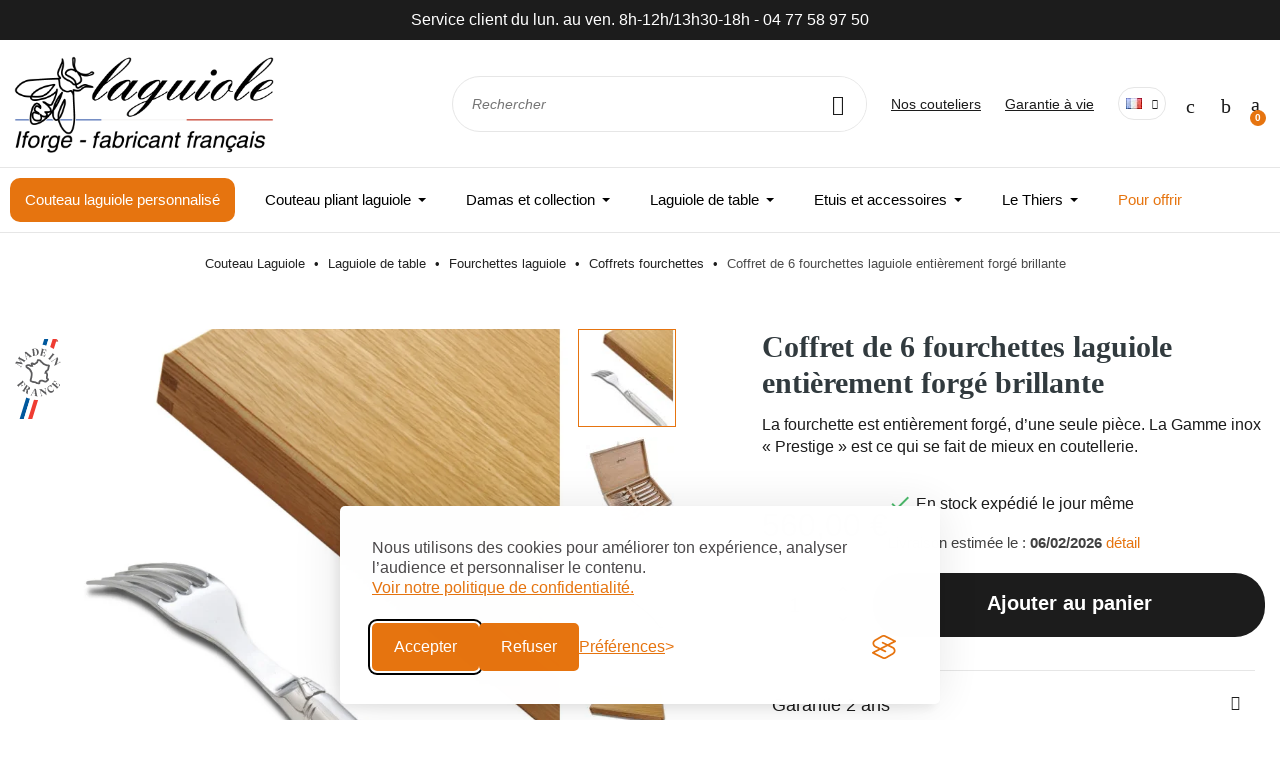

--- FILE ---
content_type: text/html; charset=utf-8
request_url: https://www.couteau-laguiole.com/fr/coffrets-fourchettes/794-coffret-de-6-fourchettes-laguiole-de-table-gamme-prestige-entierement-forge-avec-une-finition-brillante-3700737701788.html
body_size: 84892
content:

 


<!doctype html>
<html lang="fr-FR">

  <head>
    
      
  <meta charset="utf-8">


  <meta http-equiv="x-ua-compatible" content="ie=edge">



  <title>Coffret de 6 fourchettes laguiole forgé avec finition brillante</title>
  <script data-keepinline="true">
    var cdcGtmApi = '//www.couteau-laguiole.com/fr/module/cdc_googletagmanager/async';
    var ajaxShippingEvent = 1;
    var ajaxPaymentEvent = 1;

/* datalayer */
dataLayer = window.dataLayer || [];
    let cdcDatalayer = {"event":"view_item","pageCategory":"product","ecommerce":{"currency":"EUR","value":"560","items":[{"item_id":"794","item_name":"Coffret de 6 fourchettes laguiole entierement forge brillante","item_reference":"LGOPB14C27-6","item_brand":"laguiole","item_category":"7","item_category2":"30","item_category3":"121","price":"560","price_tax_exc":"466.67","price_tax_inc":"560","quantity":1,"google_business_vertical":"retail"}]},"google_tag_params":{"ecomm_pagetype":"product","ecomm_prodid":"794","ecomm_totalvalue":560,"ecomm_totalvalue_tax_exc":466.67,"ecomm_category":"121"},"userLogged":0,"userId":"guest_427991"};
    dataLayer.push(cdcDatalayer);

/* call to GTM Tag */
(function(w,d,s,l,i){w[l]=w[l]||[];w[l].push({'gtm.start':
new Date().getTime(),event:'gtm.js'});var f=d.getElementsByTagName(s)[0],
j=d.createElement(s),dl=l!='dataLayer'?'&l='+l:'';j.async=true;j.src=
'https://www.googletagmanager.com/gtm.js?id='+i+dl;f.parentNode.insertBefore(j,f);
})(window,document,'script','dataLayer','GTM-MJCJ8VL');

/* async call to avoid cache system for dynamic data */
dataLayer.push({
  'event': 'datalayer_ready'
});
</script>
  
    
  
  <meta name="description" content="Coffret de 6 fourchettes laguiole de table Gamme Prestige entièrement forgé avec une finition brillante. Ces articles sont de fabrication française">
  <meta name="keywords" content="laguiole,couteau france,couteau laguiole,coffret de 6 fourchettes laguiole de table gamme prestige entièrement forgé avec une finition brillante - fourchettes">
  

      <link rel="canonical" href="https://www.couteau-laguiole.com/fr/coffrets-fourchettes/794-coffret-de-6-fourchettes-laguiole-de-table-gamme-prestige-entierement-forge-avec-une-finition-brillante-3700737701788.html">
      
          <link rel="alternate" href="https://www.couteau-laguiole.com/fr/coffrets-fourchettes/794-coffret-de-6-fourchettes-laguiole-de-table-gamme-prestige-entierement-forge-avec-une-finition-brillante-3700737701788.html" hreflang="fr">
          <link rel="alternate" href="https://www.couteau-laguiole.com/en/set-of-forks/794-set-of-6-prestige-range-laguiole-forks-fully-forged-polished-3700737701788.html" hreflang="en">
      

  
    <script type="application/ld+json">
  {
    "@context": "https://schema.org",
    "@type": "Organization",
    "name" : "Couteau laguiole Iforge",
    "url" : "https://www.couteau-laguiole.com/fr/"
         ,"logo": {
        "@type": "ImageObject",
        "url":"https://www.couteau-laguiole.com/img/logo-1750061745.jpg"
      }
      }
</script>

<script type="application/ld+json">
  {
    "@context": "https://schema.org",
    "@type": "WebPage",
    "isPartOf": {
      "@type": "WebSite",
      "url":  "https://www.couteau-laguiole.com/fr/",
      "name": "Couteau laguiole Iforge"
    },
    "name": "Coffret de 6 fourchettes laguiole forgé avec finition brillante",
    "url":  "https://www.couteau-laguiole.com/fr/coffrets-fourchettes/794-coffret-de-6-fourchettes-laguiole-de-table-gamme-prestige-entierement-forge-avec-une-finition-brillante-3700737701788.html"
  }
</script>


  <script type="application/ld+json">
    {
      "@context": "https://schema.org",
      "@type": "BreadcrumbList",
      "itemListElement": [
                  {
            "@type": "ListItem",
            "position": 1,
            "name": "Accueil",
            "item": "https://www.couteau-laguiole.com/fr/"
          },                  {
            "@type": "ListItem",
            "position": 2,
            "name": "Laguiole de table",
            "item": "https://www.couteau-laguiole.com/fr/7-laguiole-de-table"
          },                  {
            "@type": "ListItem",
            "position": 3,
            "name": "Fourchettes laguiole",
            "item": "https://www.couteau-laguiole.com/fr/30-fourchettes"
          },                  {
            "@type": "ListItem",
            "position": 4,
            "name": "Coffrets fourchettes",
            "item": "https://www.couteau-laguiole.com/fr/121-coffrets-fourchettes"
          },                  {
            "@type": "ListItem",
            "position": 5,
            "name": "Coffret de 6 fourchettes laguiole entièrement forgé brillante",
            "item": "https://www.couteau-laguiole.com/fr/coffrets-fourchettes/794-coffret-de-6-fourchettes-laguiole-de-table-gamme-prestige-entierement-forge-avec-une-finition-brillante-3700737701788.html"
          }              ]
    }
  </script>
  

  
  <script type="application/ld+json">
{
	"@context": "https://schema.org/",
	"@type": "Product",
	"name": "Coffret de 6 fourchettes laguiole entièrement forgé brillante",
	"description": "Coffret de 6 fourchettes laguiole de table Gamme Prestige entièrement forgé avec une finition brillante. Ces articles sont de fabrication française",
	"category": "Coffrets fourchettes",
	"image" :"https://www.couteau-laguiole.com/4302-home_default/coffret-de-6-fourchettes-laguiole-de-table-gamme-prestige-entierement-forge-avec-une-finition-brillante.jpg",
	"sku": "LGOPB14C27-6",
	"mpn": "LGOPB14C27-6",
	"gtin13": "3700737701788",
	"brand": {
		"@type": "Brand",
		"name": "laguiole"
	},
	"weight": {
			"@context": "https://schema.org",
			"@type": "QuantitativeValue",
			"value": "1.200000",
			"unitCode": "kg"
	},
	"offers": {
		"@type": "Offer",
		"priceCurrency": "EUR",
		"name": "Coffret de 6 fourchettes laguiole entièrement forgé brillante",
		"price": "560",
		"url": "https://www.couteau-laguiole.com/fr/coffrets-fourchettes/794-coffret-de-6-fourchettes-laguiole-de-table-gamme-prestige-entierement-forge-avec-une-finition-brillante-3700737701788.html",
		"priceValidUntil": "2026-02-16",
			"image": ["https://www.couteau-laguiole.com/4302-large_default/coffret-de-6-fourchettes-laguiole-de-table-gamme-prestige-entierement-forge-avec-une-finition-brillante.jpg","https://www.couteau-laguiole.com/15828-large_default/coffret-de-6-fourchettes-laguiole-de-table-gamme-prestige-entierement-forge-avec-une-finition-brillante.jpg","https://www.couteau-laguiole.com/4304-large_default/coffret-de-6-fourchettes-laguiole-de-table-gamme-prestige-entierement-forge-avec-une-finition-brillante.jpg","https://www.couteau-laguiole.com/4305-large_default/coffret-de-6-fourchettes-laguiole-de-table-gamme-prestige-entierement-forge-avec-une-finition-brillante.jpg"],
			"sku": "LGOPB14C27-6",
		"mpn": "LGOPB14C27-6",
			"gtin13": "3700737701788",
				"availability": "https://schema.org/InStock",
		"seller": {
			"@type": "Organization",
			"name": "Couteau laguiole Iforge"
		}
	},
	"url": "https://www.couteau-laguiole.com/fr/coffrets-fourchettes/794-coffret-de-6-fourchettes-laguiole-de-table-gamme-prestige-entierement-forge-avec-une-finition-brillante-3700737701788.html"
}
</script>

  
    
  

  
    <meta property="og:title" content="Coffret de 6 fourchettes laguiole forgé avec finition brillante" />
    <meta property="og:description" content="Coffret de 6 fourchettes laguiole de table Gamme Prestige entièrement forgé avec une finition brillante. Ces articles sont de fabrication française" />
    <meta property="og:url" content="https://www.couteau-laguiole.com/fr/coffrets-fourchettes/794-coffret-de-6-fourchettes-laguiole-de-table-gamme-prestige-entierement-forge-avec-une-finition-brillante-3700737701788.html" />
    <meta property="og:site_name" content="Couteau laguiole Iforge" />
      
  <meta property="og:type" content="product">
      <meta property="og:image" content="https://www.couteau-laguiole.com/4302-large_default/coffret-de-6-fourchettes-laguiole-de-table-gamme-prestige-entierement-forge-avec-une-finition-brillante.jpg">
    <meta property="og:image:type" content="image/webp" />
  
      <meta property="product:pretax_price:amount" content="466.666667">
    <meta property="product:pretax_price:currency" content="EUR">
    <meta property="product:price:amount" content="560">
    <meta property="product:price:currency" content="EUR">
        <meta property="product:weight:value" content="1.200000">
    <meta property="product:weight:units" content="kg">
  



  <meta name="viewport" content="width=device-width, initial-scale=1">



  <link rel="icon" type="image/vnd.microsoft.icon" href="https://www.couteau-laguiole.com/img/favicon.ico?1750061745">
  <link rel="shortcut icon" type="image/x-icon" href="https://www.couteau-laguiole.com/img/favicon.ico?1750061745">



  



  	




  <script type="text/javascript" async >
        var ASSearchUrl = "https:\/\/www.couteau-laguiole.com\/fr\/module\/pm_advancedsearch4\/advancedsearch4";
        var AdvancedEmailGuardData = {"meta":{"isGDPREnabled":true,"isLegacyOPCEnabled":false,"isLegacyMAModuleEnabled":false,"validationError":null},"settings":{"recaptcha":{"type":"v2_cbx","key":"6LdUtv0gAAAAAPtnY5T8OMZeKb_7jlPwDQ2dCKVl","forms":{"contact_us":{"size":"normal","align":"offset","offset":3},"contact_us_elementor":{"size":"normal","align":"left","offset":1}},"language":"shop","theme":"light","position":"bottomright","hidden":false,"deferred":false}},"context":{"ps":{"v17":true,"v17pc":true,"v17ch":true,"v16":false,"v161":false,"v15":false},"languageCode":"fr","pageName":"product"},"trans":{"genericError":"Une erreur s'est produite, veuillez r\u00e9essayer."}};
        var EstimateShippingCost = {"esc_dir":"\/modules\/estimateshippingcost\/","url_store":"http:\/\/www.couteau-laguiole.com\/","esc_static_token":"c6d0b843e87172b87ea9860c693385fb","countries":{"231":{"id_country":231,"id_lang":1,"name":"Afghanistan","id_zone":3,"id_currency":0,"iso_code":"AF","call_prefix":93,"active":1,"contains_states":0,"need_identification_number":0,"need_zip_code":0,"zip_code_format":"","display_tax_label":0,"country":"Afghanistan","zone":"Asia"},"30":{"id_country":30,"id_lang":1,"name":"Afrique du Sud","id_zone":4,"id_currency":0,"iso_code":"ZA","call_prefix":27,"active":1,"contains_states":0,"need_identification_number":0,"need_zip_code":1,"zip_code_format":"NNNN","display_tax_label":0,"country":"Afrique du Sud","zone":"Africa"},"244":{"id_country":244,"id_lang":1,"name":"\u00c5land, \u00celes","id_zone":10,"id_currency":0,"iso_code":"AX","call_prefix":0,"active":1,"contains_states":0,"need_identification_number":0,"need_zip_code":1,"zip_code_format":"NNNNN","display_tax_label":0,"country":"\u00c5land, \u00celes","zone":"Europe2D"},"230":{"id_country":230,"id_lang":1,"name":"Albanie","id_zone":11,"id_currency":0,"iso_code":"AL","call_prefix":355,"active":1,"contains_states":0,"need_identification_number":0,"need_zip_code":1,"zip_code_format":"NNNN","display_tax_label":0,"country":"Albanie","zone":"Europe2C"},"38":{"id_country":38,"id_lang":1,"name":"Alg\u00e9rie","id_zone":4,"id_currency":0,"iso_code":"DZ","call_prefix":213,"active":1,"contains_states":0,"need_identification_number":0,"need_zip_code":1,"zip_code_format":"NNNNN","display_tax_label":0,"country":"Alg\u00e9rie","zone":"Africa"},"1":{"id_country":1,"id_lang":1,"name":"Allemagne","id_zone":9,"id_currency":0,"iso_code":"DE","call_prefix":49,"active":1,"contains_states":0,"need_identification_number":0,"need_zip_code":1,"zip_code_format":"NNNNN","display_tax_label":0,"country":"Allemagne","zone":"Europe1A"},"40":{"id_country":40,"id_lang":1,"name":"Andorre","id_zone":9,"id_currency":0,"iso_code":"AD","call_prefix":376,"active":1,"contains_states":0,"need_identification_number":0,"need_zip_code":1,"zip_code_format":"CNNN","display_tax_label":0,"country":"Andorre","zone":"Europe1A"},"41":{"id_country":41,"id_lang":1,"name":"Angola","id_zone":4,"id_currency":0,"iso_code":"AO","call_prefix":244,"active":1,"contains_states":0,"need_identification_number":0,"need_zip_code":0,"zip_code_format":"","display_tax_label":0,"country":"Angola","zone":"Africa"},"42":{"id_country":42,"id_lang":1,"name":"Anguilla","id_zone":8,"id_currency":0,"iso_code":"AI","call_prefix":0,"active":1,"contains_states":0,"need_identification_number":0,"need_zip_code":1,"zip_code_format":"","display_tax_label":0,"country":"Anguilla","zone":"Central America\/Antilla"},"232":{"id_country":232,"id_lang":1,"name":"Antarctique","id_zone":5,"id_currency":0,"iso_code":"AQ","call_prefix":0,"active":1,"contains_states":0,"need_identification_number":0,"need_zip_code":1,"zip_code_format":"","display_tax_label":0,"country":"Antarctique","zone":"Oceania"},"43":{"id_country":43,"id_lang":1,"name":"Antigua et Barbuda","id_zone":2,"id_currency":0,"iso_code":"AG","call_prefix":0,"active":1,"contains_states":0,"need_identification_number":0,"need_zip_code":1,"zip_code_format":"","display_tax_label":0,"country":"Antigua et Barbuda","zone":"North America"},"157":{"id_country":157,"id_lang":1,"name":"Antilles N\u00e9erlandaises","id_zone":8,"id_currency":0,"iso_code":"AN","call_prefix":599,"active":1,"contains_states":0,"need_identification_number":0,"need_zip_code":1,"zip_code_format":"","display_tax_label":0,"country":"Antilles N\u00e9erlandaises","zone":"Central America\/Antilla"},"188":{"id_country":188,"id_lang":1,"name":"Arabie Saoudite","id_zone":3,"id_currency":0,"iso_code":"SA","call_prefix":966,"active":1,"contains_states":0,"need_identification_number":0,"need_zip_code":1,"zip_code_format":"","display_tax_label":0,"country":"Arabie Saoudite","zone":"Asia"},"44":{"id_country":44,"id_lang":1,"name":"Argentine","id_zone":6,"id_currency":0,"iso_code":"AR","call_prefix":54,"active":1,"contains_states":1,"need_identification_number":0,"need_zip_code":1,"zip_code_format":"LNNNN","display_tax_label":0,"country":"Argentine","zone":"South America","states":[{"id_state":99,"id_country":44,"id_zone":6,"name":"Buenos Aires","iso_code":"B","tax_behavior":0,"active":1},{"id_state":100,"id_country":44,"id_zone":6,"name":"Catamarca","iso_code":"K","tax_behavior":0,"active":1},{"id_state":101,"id_country":44,"id_zone":6,"name":"Chaco","iso_code":"H","tax_behavior":0,"active":1},{"id_state":102,"id_country":44,"id_zone":6,"name":"Chubut","iso_code":"U","tax_behavior":0,"active":1},{"id_state":103,"id_country":44,"id_zone":6,"name":"Ciudad de Buenos Aires","iso_code":"C","tax_behavior":0,"active":1},{"id_state":104,"id_country":44,"id_zone":6,"name":"C\u00f3rdoba","iso_code":"X","tax_behavior":0,"active":1},{"id_state":105,"id_country":44,"id_zone":6,"name":"Corrientes","iso_code":"W","tax_behavior":0,"active":1},{"id_state":106,"id_country":44,"id_zone":6,"name":"Entre R\u00edos","iso_code":"E","tax_behavior":0,"active":1},{"id_state":107,"id_country":44,"id_zone":6,"name":"Formosa","iso_code":"P","tax_behavior":0,"active":1},{"id_state":108,"id_country":44,"id_zone":6,"name":"Jujuy","iso_code":"Y","tax_behavior":0,"active":1},{"id_state":109,"id_country":44,"id_zone":6,"name":"La Pampa","iso_code":"L","tax_behavior":0,"active":1},{"id_state":110,"id_country":44,"id_zone":6,"name":"La Rioja","iso_code":"F","tax_behavior":0,"active":1},{"id_state":111,"id_country":44,"id_zone":6,"name":"Mendoza","iso_code":"M","tax_behavior":0,"active":1},{"id_state":112,"id_country":44,"id_zone":6,"name":"Misiones","iso_code":"N","tax_behavior":0,"active":1},{"id_state":113,"id_country":44,"id_zone":6,"name":"Neuqu\u00e9n","iso_code":"Q","tax_behavior":0,"active":1},{"id_state":114,"id_country":44,"id_zone":6,"name":"R\u00edo Negro","iso_code":"R","tax_behavior":0,"active":1},{"id_state":115,"id_country":44,"id_zone":6,"name":"Salta","iso_code":"A","tax_behavior":0,"active":1},{"id_state":116,"id_country":44,"id_zone":6,"name":"San Juan","iso_code":"J","tax_behavior":0,"active":1},{"id_state":117,"id_country":44,"id_zone":6,"name":"San Luis","iso_code":"D","tax_behavior":0,"active":1},{"id_state":118,"id_country":44,"id_zone":6,"name":"Santa Cruz","iso_code":"Z","tax_behavior":0,"active":1},{"id_state":119,"id_country":44,"id_zone":6,"name":"Santa Fe","iso_code":"S","tax_behavior":0,"active":1},{"id_state":120,"id_country":44,"id_zone":6,"name":"Santiago del Estero","iso_code":"G","tax_behavior":0,"active":1},{"id_state":121,"id_country":44,"id_zone":6,"name":"Tierra del Fuego","iso_code":"V","tax_behavior":0,"active":1},{"id_state":122,"id_country":44,"id_zone":6,"name":"Tucum\u00e1n","iso_code":"T","tax_behavior":0,"active":1}]},"45":{"id_country":45,"id_lang":1,"name":"Arm\u00e9nie","id_zone":3,"id_currency":0,"iso_code":"AM","call_prefix":374,"active":1,"contains_states":0,"need_identification_number":0,"need_zip_code":1,"zip_code_format":"NNNN","display_tax_label":0,"country":"Arm\u00e9nie","zone":"Asia"},"46":{"id_country":46,"id_lang":1,"name":"Aruba","id_zone":8,"id_currency":0,"iso_code":"AW","call_prefix":297,"active":1,"contains_states":0,"need_identification_number":0,"need_zip_code":1,"zip_code_format":"","display_tax_label":0,"country":"Aruba","zone":"Central America\/Antilla"},"24":{"id_country":24,"id_lang":1,"name":"Australie","id_zone":5,"id_currency":0,"iso_code":"AU","call_prefix":61,"active":1,"contains_states":0,"need_identification_number":0,"need_zip_code":1,"zip_code_format":"NNNN","display_tax_label":0,"country":"Australie","zone":"Oceania"},"2":{"id_country":2,"id_lang":1,"name":"Autriche","id_zone":9,"id_currency":0,"iso_code":"AT","call_prefix":43,"active":1,"contains_states":0,"need_identification_number":0,"need_zip_code":1,"zip_code_format":"NNNN","display_tax_label":0,"country":"Autriche","zone":"Europe1A"},"47":{"id_country":47,"id_lang":1,"name":"Azerba\u00efdjan","id_zone":3,"id_currency":0,"iso_code":"AZ","call_prefix":994,"active":1,"contains_states":0,"need_identification_number":0,"need_zip_code":1,"zip_code_format":"CNNNN","display_tax_label":0,"country":"Azerba\u00efdjan","zone":"Asia"},"48":{"id_country":48,"id_lang":1,"name":"Bahamas","id_zone":2,"id_currency":0,"iso_code":"BS","call_prefix":0,"active":1,"contains_states":0,"need_identification_number":0,"need_zip_code":1,"zip_code_format":"","display_tax_label":0,"country":"Bahamas","zone":"North America"},"49":{"id_country":49,"id_lang":1,"name":"Bahre\u00efn","id_zone":3,"id_currency":0,"iso_code":"BH","call_prefix":973,"active":1,"contains_states":0,"need_identification_number":0,"need_zip_code":1,"zip_code_format":"","display_tax_label":0,"country":"Bahre\u00efn","zone":"Asia"},"50":{"id_country":50,"id_lang":1,"name":"Bangladesh","id_zone":3,"id_currency":0,"iso_code":"BD","call_prefix":880,"active":1,"contains_states":0,"need_identification_number":0,"need_zip_code":1,"zip_code_format":"NNNN","display_tax_label":0,"country":"Bangladesh","zone":"Asia"},"51":{"id_country":51,"id_lang":1,"name":"Barbade","id_zone":2,"id_currency":0,"iso_code":"BB","call_prefix":0,"active":1,"contains_states":0,"need_identification_number":0,"need_zip_code":1,"zip_code_format":"CNNNNN","display_tax_label":0,"country":"Barbade","zone":"North America"},"52":{"id_country":52,"id_lang":1,"name":"B\u00e9larus","id_zone":12,"id_currency":0,"iso_code":"BY","call_prefix":0,"active":1,"contains_states":0,"need_identification_number":0,"need_zip_code":1,"zip_code_format":"NNNNNN","display_tax_label":0,"country":"B\u00e9larus","zone":"Europe2B"},"3":{"id_country":3,"id_lang":1,"name":"Belgique","id_zone":9,"id_currency":0,"iso_code":"BE","call_prefix":32,"active":1,"contains_states":0,"need_identification_number":0,"need_zip_code":1,"zip_code_format":"NNNN","display_tax_label":0,"country":"Belgique","zone":"Europe1A"},"53":{"id_country":53,"id_lang":1,"name":"Belize","id_zone":8,"id_currency":0,"iso_code":"BZ","call_prefix":501,"active":1,"contains_states":0,"need_identification_number":0,"need_zip_code":0,"zip_code_format":"","display_tax_label":0,"country":"Belize","zone":"Central America\/Antilla"},"54":{"id_country":54,"id_lang":1,"name":"B\u00e9nin","id_zone":4,"id_currency":0,"iso_code":"BJ","call_prefix":229,"active":1,"contains_states":0,"need_identification_number":0,"need_zip_code":0,"zip_code_format":"","display_tax_label":0,"country":"B\u00e9nin","zone":"Africa"},"55":{"id_country":55,"id_lang":1,"name":"Bermudes","id_zone":2,"id_currency":0,"iso_code":"BM","call_prefix":0,"active":1,"contains_states":0,"need_identification_number":0,"need_zip_code":1,"zip_code_format":"","display_tax_label":0,"country":"Bermudes","zone":"North America"},"56":{"id_country":56,"id_lang":1,"name":"Bhoutan","id_zone":3,"id_currency":0,"iso_code":"BT","call_prefix":975,"active":1,"contains_states":0,"need_identification_number":0,"need_zip_code":1,"zip_code_format":"","display_tax_label":0,"country":"Bhoutan","zone":"Asia"},"34":{"id_country":34,"id_lang":1,"name":"Bolivie","id_zone":6,"id_currency":0,"iso_code":"BO","call_prefix":591,"active":1,"contains_states":0,"need_identification_number":0,"need_zip_code":1,"zip_code_format":"","display_tax_label":0,"country":"Bolivie","zone":"South America"},"233":{"id_country":233,"id_lang":1,"name":"Bosnie-Herz\u00e9govine","id_zone":11,"id_currency":0,"iso_code":"BA","call_prefix":387,"active":1,"contains_states":0,"need_identification_number":0,"need_zip_code":1,"zip_code_format":"","display_tax_label":0,"country":"Bosnie-Herz\u00e9govine","zone":"Europe2C"},"57":{"id_country":57,"id_lang":1,"name":"Botswana","id_zone":4,"id_currency":0,"iso_code":"BW","call_prefix":267,"active":1,"contains_states":0,"need_identification_number":0,"need_zip_code":1,"zip_code_format":"","display_tax_label":0,"country":"Botswana","zone":"Africa"},"234":{"id_country":234,"id_lang":1,"name":"Bouvet, \u00cele","id_zone":5,"id_currency":0,"iso_code":"BV","call_prefix":0,"active":1,"contains_states":0,"need_identification_number":0,"need_zip_code":1,"zip_code_format":"","display_tax_label":0,"country":"Bouvet, \u00cele","zone":"Oceania"},"58":{"id_country":58,"id_lang":1,"name":"Br\u00e9sil","id_zone":6,"id_currency":0,"iso_code":"BR","call_prefix":55,"active":1,"contains_states":0,"need_identification_number":0,"need_zip_code":1,"zip_code_format":"NNNNN-NNN","display_tax_label":0,"country":"Br\u00e9sil","zone":"South America"},"59":{"id_country":59,"id_lang":1,"name":"Brun\u00e9i Darussalam","id_zone":3,"id_currency":0,"iso_code":"BN","call_prefix":673,"active":1,"contains_states":0,"need_identification_number":0,"need_zip_code":1,"zip_code_format":"LLNNNN","display_tax_label":0,"country":"Brun\u00e9i Darussalam","zone":"Asia"},"236":{"id_country":236,"id_lang":1,"name":"Bulgarie","id_zone":12,"id_currency":0,"iso_code":"BG","call_prefix":359,"active":1,"contains_states":0,"need_identification_number":0,"need_zip_code":1,"zip_code_format":"NNNN","display_tax_label":0,"country":"Bulgarie","zone":"Europe2B"},"60":{"id_country":60,"id_lang":1,"name":"Burkina Faso","id_zone":4,"id_currency":0,"iso_code":"BF","call_prefix":226,"active":1,"contains_states":0,"need_identification_number":0,"need_zip_code":1,"zip_code_format":"","display_tax_label":0,"country":"Burkina Faso","zone":"Africa"},"61":{"id_country":61,"id_lang":1,"name":"Burma (Myanmar)","id_zone":3,"id_currency":0,"iso_code":"MM","call_prefix":95,"active":1,"contains_states":0,"need_identification_number":0,"need_zip_code":1,"zip_code_format":"","display_tax_label":0,"country":"Burma (Myanmar)","zone":"Asia"},"62":{"id_country":62,"id_lang":1,"name":"Burundi","id_zone":4,"id_currency":0,"iso_code":"BI","call_prefix":257,"active":1,"contains_states":0,"need_identification_number":0,"need_zip_code":1,"zip_code_format":"","display_tax_label":0,"country":"Burundi","zone":"Africa"},"237":{"id_country":237,"id_lang":1,"name":"Ca\u00efmans, \u00celes","id_zone":8,"id_currency":0,"iso_code":"KY","call_prefix":0,"active":1,"contains_states":0,"need_identification_number":0,"need_zip_code":1,"zip_code_format":"","display_tax_label":0,"country":"Ca\u00efmans, \u00celes","zone":"Central America\/Antilla"},"63":{"id_country":63,"id_lang":1,"name":"Cambodge","id_zone":3,"id_currency":0,"iso_code":"KH","call_prefix":855,"active":1,"contains_states":0,"need_identification_number":0,"need_zip_code":1,"zip_code_format":"NNNNN","display_tax_label":0,"country":"Cambodge","zone":"Asia"},"64":{"id_country":64,"id_lang":1,"name":"Cameroun","id_zone":4,"id_currency":0,"iso_code":"CM","call_prefix":237,"active":1,"contains_states":0,"need_identification_number":0,"need_zip_code":1,"zip_code_format":"","display_tax_label":0,"country":"Cameroun","zone":"Africa"},"4":{"id_country":4,"id_lang":1,"name":"Canada","id_zone":2,"id_currency":0,"iso_code":"CA","call_prefix":1,"active":1,"contains_states":1,"need_identification_number":0,"need_zip_code":1,"zip_code_format":"LNL NLN","display_tax_label":0,"country":"Canada","zone":"North America","states":[{"id_state":89,"id_country":4,"id_zone":2,"name":"Alberta","iso_code":"AB","tax_behavior":0,"active":1},{"id_state":88,"id_country":4,"id_zone":2,"name":"British Columbia","iso_code":"BC","tax_behavior":0,"active":1},{"id_state":90,"id_country":4,"id_zone":2,"name":"Manitoba","iso_code":"MB","tax_behavior":0,"active":1},{"id_state":93,"id_country":4,"id_zone":2,"name":"New Brunswick","iso_code":"NB","tax_behavior":0,"active":1},{"id_state":94,"id_country":4,"id_zone":2,"name":"Newfoundland and Labrador","iso_code":"NL","tax_behavior":0,"active":1},{"id_state":96,"id_country":4,"id_zone":2,"name":"Northwest Territories","iso_code":"NT","tax_behavior":0,"active":1},{"id_state":92,"id_country":4,"id_zone":2,"name":"Nova Scotia","iso_code":"NS","tax_behavior":0,"active":1},{"id_state":98,"id_country":4,"id_zone":2,"name":"Nunavut","iso_code":"NU","tax_behavior":0,"active":1},{"id_state":86,"id_country":4,"id_zone":2,"name":"Ontario","iso_code":"ON","tax_behavior":0,"active":1},{"id_state":95,"id_country":4,"id_zone":2,"name":"Prince Edward Island","iso_code":"PE","tax_behavior":0,"active":1},{"id_state":87,"id_country":4,"id_zone":2,"name":"Quebec","iso_code":"QC","tax_behavior":0,"active":1},{"id_state":91,"id_country":4,"id_zone":2,"name":"Saskatchewan","iso_code":"SK","tax_behavior":0,"active":1},{"id_state":97,"id_country":4,"id_zone":2,"name":"Yukon","iso_code":"YT","tax_behavior":0,"active":1}]},"65":{"id_country":65,"id_lang":1,"name":"Cap-Vert","id_zone":4,"id_currency":0,"iso_code":"CV","call_prefix":238,"active":1,"contains_states":0,"need_identification_number":0,"need_zip_code":1,"zip_code_format":"NNNN","display_tax_label":0,"country":"Cap-Vert","zone":"Africa"},"66":{"id_country":66,"id_lang":1,"name":"Centrafricaine, R\u00e9publique","id_zone":4,"id_currency":0,"iso_code":"CF","call_prefix":236,"active":1,"contains_states":0,"need_identification_number":0,"need_zip_code":1,"zip_code_format":"","display_tax_label":0,"country":"Centrafricaine, R\u00e9publique","zone":"Africa"},"68":{"id_country":68,"id_lang":1,"name":"Chili","id_zone":6,"id_currency":0,"iso_code":"CL","call_prefix":56,"active":1,"contains_states":0,"need_identification_number":0,"need_zip_code":1,"zip_code_format":"NNN-NNNN","display_tax_label":0,"country":"Chili","zone":"South America"},"5":{"id_country":5,"id_lang":1,"name":"Chine","id_zone":3,"id_currency":0,"iso_code":"CN","call_prefix":86,"active":1,"contains_states":0,"need_identification_number":0,"need_zip_code":1,"zip_code_format":"NNNNNN","display_tax_label":0,"country":"Chine","zone":"Asia"},"238":{"id_country":238,"id_lang":1,"name":"Christmas, \u00cele","id_zone":3,"id_currency":0,"iso_code":"CX","call_prefix":0,"active":1,"contains_states":0,"need_identification_number":0,"need_zip_code":1,"zip_code_format":"","display_tax_label":0,"country":"Christmas, \u00cele","zone":"Asia"},"76":{"id_country":76,"id_lang":1,"name":"Chypre","id_zone":12,"id_currency":0,"iso_code":"CY","call_prefix":357,"active":1,"contains_states":0,"need_identification_number":0,"need_zip_code":1,"zip_code_format":"NNNN","display_tax_label":0,"country":"Chypre","zone":"Europe2B"},"239":{"id_country":239,"id_lang":1,"name":"Cocos (Keeling), \u00celes","id_zone":3,"id_currency":0,"iso_code":"CC","call_prefix":0,"active":1,"contains_states":0,"need_identification_number":0,"need_zip_code":1,"zip_code_format":"","display_tax_label":0,"country":"Cocos (Keeling), \u00celes","zone":"Asia"},"69":{"id_country":69,"id_lang":1,"name":"Colombie","id_zone":6,"id_currency":0,"iso_code":"CO","call_prefix":57,"active":1,"contains_states":0,"need_identification_number":0,"need_zip_code":1,"zip_code_format":"NNNNNN","display_tax_label":0,"country":"Colombie","zone":"South America"},"70":{"id_country":70,"id_lang":1,"name":"Comores","id_zone":4,"id_currency":0,"iso_code":"KM","call_prefix":269,"active":1,"contains_states":0,"need_identification_number":0,"need_zip_code":1,"zip_code_format":"","display_tax_label":0,"country":"Comores","zone":"Africa"},"72":{"id_country":72,"id_lang":1,"name":"Congo, R\u00e9p.","id_zone":4,"id_currency":0,"iso_code":"CG","call_prefix":243,"active":1,"contains_states":0,"need_identification_number":0,"need_zip_code":1,"zip_code_format":"","display_tax_label":0,"country":"Congo, R\u00e9p.","zone":"Africa"},"71":{"id_country":71,"id_lang":1,"name":"Congo, R\u00e9p. D\u00e9m.","id_zone":4,"id_currency":0,"iso_code":"CD","call_prefix":242,"active":1,"contains_states":0,"need_identification_number":0,"need_zip_code":1,"zip_code_format":"","display_tax_label":0,"country":"Congo, R\u00e9p. D\u00e9m.","zone":"Africa"},"240":{"id_country":240,"id_lang":1,"name":"Cook, \u00celes","id_zone":5,"id_currency":0,"iso_code":"CK","call_prefix":682,"active":1,"contains_states":0,"need_identification_number":0,"need_zip_code":1,"zip_code_format":"","display_tax_label":0,"country":"Cook, \u00celes","zone":"Oceania"},"28":{"id_country":28,"id_lang":1,"name":"Cor\u00e9e du Sud","id_zone":3,"id_currency":0,"iso_code":"KR","call_prefix":82,"active":1,"contains_states":0,"need_identification_number":0,"need_zip_code":1,"zip_code_format":"NNN-NNN","display_tax_label":0,"country":"Cor\u00e9e du Sud","zone":"Asia"},"121":{"id_country":121,"id_lang":1,"name":"Cor\u00e9e, R\u00e9p. Populaire D\u00e9m. de","id_zone":3,"id_currency":0,"iso_code":"KP","call_prefix":850,"active":1,"contains_states":0,"need_identification_number":0,"need_zip_code":1,"zip_code_format":"","display_tax_label":0,"country":"Cor\u00e9e, R\u00e9p. Populaire D\u00e9m. de","zone":"Asia"},"73":{"id_country":73,"id_lang":1,"name":"Costa Rica","id_zone":8,"id_currency":0,"iso_code":"CR","call_prefix":506,"active":1,"contains_states":0,"need_identification_number":0,"need_zip_code":1,"zip_code_format":"NNNNN","display_tax_label":0,"country":"Costa Rica","zone":"Central America\/Antilla"},"32":{"id_country":32,"id_lang":1,"name":"C\u00f4te d'Ivoire","id_zone":4,"id_currency":0,"iso_code":"CI","call_prefix":225,"active":1,"contains_states":0,"need_identification_number":0,"need_zip_code":1,"zip_code_format":"","display_tax_label":0,"country":"C\u00f4te d'Ivoire","zone":"Africa"},"74":{"id_country":74,"id_lang":1,"name":"Croatie","id_zone":12,"id_currency":0,"iso_code":"HR","call_prefix":385,"active":1,"contains_states":0,"need_identification_number":0,"need_zip_code":1,"zip_code_format":"NNNNN","display_tax_label":0,"country":"Croatie","zone":"Europe2B"},"75":{"id_country":75,"id_lang":1,"name":"Cuba","id_zone":8,"id_currency":0,"iso_code":"CU","call_prefix":53,"active":1,"contains_states":0,"need_identification_number":0,"need_zip_code":1,"zip_code_format":"","display_tax_label":0,"country":"Cuba","zone":"Central America\/Antilla"},"20":{"id_country":20,"id_lang":1,"name":"Danemark","id_zone":9,"id_currency":0,"iso_code":"DK","call_prefix":45,"active":1,"contains_states":0,"need_identification_number":0,"need_zip_code":1,"zip_code_format":"NNNN","display_tax_label":0,"country":"Danemark","zone":"Europe1A"},"77":{"id_country":77,"id_lang":1,"name":"Djibouti","id_zone":4,"id_currency":0,"iso_code":"DJ","call_prefix":253,"active":1,"contains_states":0,"need_identification_number":0,"need_zip_code":1,"zip_code_format":"","display_tax_label":0,"country":"Djibouti","zone":"Africa"},"78":{"id_country":78,"id_lang":1,"name":"Dominica","id_zone":8,"id_currency":0,"iso_code":"DM","call_prefix":0,"active":1,"contains_states":0,"need_identification_number":0,"need_zip_code":1,"zip_code_format":"","display_tax_label":0,"country":"Dominica","zone":"Central America\/Antilla"},"82":{"id_country":82,"id_lang":1,"name":"\u00c9gypte","id_zone":4,"id_currency":0,"iso_code":"EG","call_prefix":20,"active":1,"contains_states":0,"need_identification_number":0,"need_zip_code":0,"zip_code_format":"","display_tax_label":0,"country":"\u00c9gypte","zone":"Africa"},"83":{"id_country":83,"id_lang":1,"name":"El Salvador","id_zone":8,"id_currency":0,"iso_code":"SV","call_prefix":503,"active":1,"contains_states":0,"need_identification_number":0,"need_zip_code":1,"zip_code_format":"","display_tax_label":0,"country":"El Salvador","zone":"Central America\/Antilla"},"217":{"id_country":217,"id_lang":1,"name":"\u00c9mirats Arabes Unis","id_zone":3,"id_currency":0,"iso_code":"AE","call_prefix":971,"active":1,"contains_states":0,"need_identification_number":0,"need_zip_code":1,"zip_code_format":"","display_tax_label":0,"country":"\u00c9mirats Arabes Unis","zone":"Asia"},"81":{"id_country":81,"id_lang":1,"name":"\u00c9quateur","id_zone":6,"id_currency":0,"iso_code":"EC","call_prefix":593,"active":1,"contains_states":0,"need_identification_number":0,"need_zip_code":1,"zip_code_format":"CNNNNNN","display_tax_label":0,"country":"\u00c9quateur","zone":"South America"},"85":{"id_country":85,"id_lang":1,"name":"\u00c9rythr\u00e9e","id_zone":4,"id_currency":0,"iso_code":"ER","call_prefix":291,"active":1,"contains_states":0,"need_identification_number":0,"need_zip_code":1,"zip_code_format":"","display_tax_label":0,"country":"\u00c9rythr\u00e9e","zone":"Africa"},"6":{"id_country":6,"id_lang":1,"name":"Espagne","id_zone":9,"id_currency":0,"iso_code":"ES","call_prefix":34,"active":1,"contains_states":0,"need_identification_number":0,"need_zip_code":1,"zip_code_format":"NNNNN","display_tax_label":0,"country":"Espagne","zone":"Europe1A"},"86":{"id_country":86,"id_lang":1,"name":"Estonie","id_zone":12,"id_currency":0,"iso_code":"EE","call_prefix":372,"active":1,"contains_states":0,"need_identification_number":0,"need_zip_code":1,"zip_code_format":"NNNNN","display_tax_label":0,"country":"Estonie","zone":"Europe2B"},"21":{"id_country":21,"id_lang":1,"name":"\u00c9tats-Unis","id_zone":2,"id_currency":0,"iso_code":"US","call_prefix":1,"active":1,"contains_states":1,"need_identification_number":0,"need_zip_code":1,"zip_code_format":"NNNNN","display_tax_label":0,"country":"\u00c9tats-Unis","zone":"North America","states":[{"id_state":1,"id_country":21,"id_zone":2,"name":"Alabama","iso_code":"AL","tax_behavior":0,"active":1},{"id_state":2,"id_country":21,"id_zone":2,"name":"Alaska","iso_code":"AK","tax_behavior":0,"active":1},{"id_state":3,"id_country":21,"id_zone":2,"name":"Arizona","iso_code":"AZ","tax_behavior":0,"active":1},{"id_state":4,"id_country":21,"id_zone":2,"name":"Arkansas","iso_code":"AR","tax_behavior":0,"active":1},{"id_state":5,"id_country":21,"id_zone":2,"name":"California","iso_code":"CA","tax_behavior":0,"active":1},{"id_state":6,"id_country":21,"id_zone":2,"name":"Colorado","iso_code":"CO","tax_behavior":0,"active":1},{"id_state":7,"id_country":21,"id_zone":2,"name":"Connecticut","iso_code":"CT","tax_behavior":0,"active":1},{"id_state":8,"id_country":21,"id_zone":2,"name":"Delaware","iso_code":"DE","tax_behavior":0,"active":1},{"id_state":53,"id_country":21,"id_zone":2,"name":"District of Columbia","iso_code":"DC","tax_behavior":0,"active":1},{"id_state":9,"id_country":21,"id_zone":2,"name":"Florida","iso_code":"FL","tax_behavior":0,"active":1},{"id_state":10,"id_country":21,"id_zone":2,"name":"Georgia","iso_code":"GA","tax_behavior":0,"active":1},{"id_state":11,"id_country":21,"id_zone":2,"name":"Hawaii","iso_code":"HI","tax_behavior":0,"active":1},{"id_state":12,"id_country":21,"id_zone":2,"name":"Idaho","iso_code":"ID","tax_behavior":0,"active":1},{"id_state":13,"id_country":21,"id_zone":2,"name":"Illinois","iso_code":"IL","tax_behavior":0,"active":1},{"id_state":14,"id_country":21,"id_zone":2,"name":"Indiana","iso_code":"IN","tax_behavior":0,"active":1},{"id_state":15,"id_country":21,"id_zone":2,"name":"Iowa","iso_code":"IA","tax_behavior":0,"active":1},{"id_state":16,"id_country":21,"id_zone":2,"name":"Kansas","iso_code":"KS","tax_behavior":0,"active":1},{"id_state":17,"id_country":21,"id_zone":2,"name":"Kentucky","iso_code":"KY","tax_behavior":0,"active":1},{"id_state":18,"id_country":21,"id_zone":2,"name":"Louisiana","iso_code":"LA","tax_behavior":0,"active":1},{"id_state":19,"id_country":21,"id_zone":2,"name":"Maine","iso_code":"ME","tax_behavior":0,"active":1},{"id_state":20,"id_country":21,"id_zone":2,"name":"Maryland","iso_code":"MD","tax_behavior":0,"active":1},{"id_state":21,"id_country":21,"id_zone":2,"name":"Massachusetts","iso_code":"MA","tax_behavior":0,"active":1},{"id_state":22,"id_country":21,"id_zone":2,"name":"Michigan","iso_code":"MI","tax_behavior":0,"active":1},{"id_state":23,"id_country":21,"id_zone":2,"name":"Minnesota","iso_code":"MN","tax_behavior":0,"active":1},{"id_state":24,"id_country":21,"id_zone":2,"name":"Mississippi","iso_code":"MS","tax_behavior":0,"active":1},{"id_state":25,"id_country":21,"id_zone":2,"name":"Missouri","iso_code":"MO","tax_behavior":0,"active":1},{"id_state":26,"id_country":21,"id_zone":2,"name":"Montana","iso_code":"MT","tax_behavior":0,"active":1},{"id_state":27,"id_country":21,"id_zone":2,"name":"Nebraska","iso_code":"NE","tax_behavior":0,"active":1},{"id_state":28,"id_country":21,"id_zone":2,"name":"Nevada","iso_code":"NV","tax_behavior":0,"active":1},{"id_state":29,"id_country":21,"id_zone":2,"name":"New Hampshire","iso_code":"NH","tax_behavior":0,"active":1},{"id_state":30,"id_country":21,"id_zone":2,"name":"New Jersey","iso_code":"NJ","tax_behavior":0,"active":1},{"id_state":31,"id_country":21,"id_zone":2,"name":"New Mexico","iso_code":"NM","tax_behavior":0,"active":1},{"id_state":32,"id_country":21,"id_zone":2,"name":"New York","iso_code":"NY","tax_behavior":0,"active":1},{"id_state":33,"id_country":21,"id_zone":2,"name":"North Carolina","iso_code":"NC","tax_behavior":0,"active":1},{"id_state":34,"id_country":21,"id_zone":2,"name":"North Dakota","iso_code":"ND","tax_behavior":0,"active":1},{"id_state":35,"id_country":21,"id_zone":2,"name":"Ohio","iso_code":"OH","tax_behavior":0,"active":1},{"id_state":36,"id_country":21,"id_zone":2,"name":"Oklahoma","iso_code":"OK","tax_behavior":0,"active":1},{"id_state":37,"id_country":21,"id_zone":2,"name":"Oregon","iso_code":"OR","tax_behavior":0,"active":1},{"id_state":38,"id_country":21,"id_zone":2,"name":"Pennsylvania","iso_code":"PA","tax_behavior":0,"active":1},{"id_state":51,"id_country":21,"id_zone":2,"name":"Puerto Rico","iso_code":"PR","tax_behavior":0,"active":1},{"id_state":39,"id_country":21,"id_zone":2,"name":"Rhode Island","iso_code":"RI","tax_behavior":0,"active":1},{"id_state":40,"id_country":21,"id_zone":2,"name":"South Carolina","iso_code":"SC","tax_behavior":0,"active":1},{"id_state":41,"id_country":21,"id_zone":2,"name":"South Dakota","iso_code":"SD","tax_behavior":0,"active":1},{"id_state":42,"id_country":21,"id_zone":2,"name":"Tennessee","iso_code":"TN","tax_behavior":0,"active":1},{"id_state":43,"id_country":21,"id_zone":2,"name":"Texas","iso_code":"TX","tax_behavior":0,"active":1},{"id_state":52,"id_country":21,"id_zone":2,"name":"US Virgin Islands","iso_code":"VI","tax_behavior":0,"active":1},{"id_state":44,"id_country":21,"id_zone":2,"name":"Utah","iso_code":"UT","tax_behavior":0,"active":1},{"id_state":45,"id_country":21,"id_zone":2,"name":"Vermont","iso_code":"VT","tax_behavior":0,"active":1},{"id_state":46,"id_country":21,"id_zone":2,"name":"Virginia","iso_code":"VA","tax_behavior":0,"active":1},{"id_state":47,"id_country":21,"id_zone":2,"name":"Washington","iso_code":"WA","tax_behavior":0,"active":1},{"id_state":48,"id_country":21,"id_zone":2,"name":"West Virginia","iso_code":"WV","tax_behavior":0,"active":1},{"id_state":49,"id_country":21,"id_zone":2,"name":"Wisconsin","iso_code":"WI","tax_behavior":0,"active":1},{"id_state":50,"id_country":21,"id_zone":2,"name":"Wyoming","iso_code":"WY","tax_behavior":0,"active":1}]},"87":{"id_country":87,"id_lang":1,"name":"\u00c9thiopie","id_zone":4,"id_currency":0,"iso_code":"ET","call_prefix":251,"active":1,"contains_states":0,"need_identification_number":0,"need_zip_code":1,"zip_code_format":"","display_tax_label":0,"country":"\u00c9thiopie","zone":"Africa"},"88":{"id_country":88,"id_lang":1,"name":"Falkland, \u00celes","id_zone":8,"id_currency":0,"iso_code":"FK","call_prefix":0,"active":1,"contains_states":0,"need_identification_number":0,"need_zip_code":1,"zip_code_format":"LLLL NLL","display_tax_label":0,"country":"Falkland, \u00celes","zone":"Central America\/Antilla"},"89":{"id_country":89,"id_lang":1,"name":"F\u00e9ro\u00e9, \u00celes","id_zone":12,"id_currency":0,"iso_code":"FO","call_prefix":298,"active":1,"contains_states":0,"need_identification_number":0,"need_zip_code":1,"zip_code_format":"","display_tax_label":0,"country":"F\u00e9ro\u00e9, \u00celes","zone":"Europe2B"},"90":{"id_country":90,"id_lang":1,"name":"Fidji","id_zone":5,"id_currency":0,"iso_code":"FJ","call_prefix":679,"active":1,"contains_states":0,"need_identification_number":0,"need_zip_code":1,"zip_code_format":"","display_tax_label":0,"country":"Fidji","zone":"Oceania"},"7":{"id_country":7,"id_lang":1,"name":"Finlande","id_zone":13,"id_currency":0,"iso_code":"FI","call_prefix":358,"active":1,"contains_states":0,"need_identification_number":0,"need_zip_code":1,"zip_code_format":"NNNNN","display_tax_label":0,"country":"Finlande","zone":"Europe2A"},"8":{"id_country":8,"id_lang":1,"name":"France","id_zone":15,"id_currency":0,"iso_code":"FR","call_prefix":33,"active":1,"contains_states":0,"need_identification_number":0,"need_zip_code":1,"zip_code_format":"NNNNN","display_tax_label":1,"country":"France","zone":"France"},"91":{"id_country":91,"id_lang":1,"name":"Gabon","id_zone":4,"id_currency":0,"iso_code":"GA","call_prefix":241,"active":1,"contains_states":0,"need_identification_number":0,"need_zip_code":1,"zip_code_format":"","display_tax_label":0,"country":"Gabon","zone":"Africa"},"92":{"id_country":92,"id_lang":1,"name":"Gambie","id_zone":4,"id_currency":0,"iso_code":"GM","call_prefix":220,"active":1,"contains_states":0,"need_identification_number":0,"need_zip_code":1,"zip_code_format":"","display_tax_label":0,"country":"Gambie","zone":"Africa"},"93":{"id_country":93,"id_lang":1,"name":"G\u00e9orgie","id_zone":3,"id_currency":0,"iso_code":"GE","call_prefix":995,"active":1,"contains_states":0,"need_identification_number":0,"need_zip_code":1,"zip_code_format":"NNNN","display_tax_label":0,"country":"G\u00e9orgie","zone":"Asia"},"196":{"id_country":196,"id_lang":1,"name":"G\u00e9orgie du Sud et les \u00celes Sandwich du Sud","id_zone":8,"id_currency":0,"iso_code":"GS","call_prefix":0,"active":1,"contains_states":0,"need_identification_number":0,"need_zip_code":1,"zip_code_format":"LLLL NLL","display_tax_label":0,"country":"G\u00e9orgie du Sud et les \u00celes Sandwich du Sud","zone":"Central America\/Antilla"},"94":{"id_country":94,"id_lang":1,"name":"Ghana","id_zone":4,"id_currency":0,"iso_code":"GH","call_prefix":233,"active":1,"contains_states":0,"need_identification_number":0,"need_zip_code":1,"zip_code_format":"","display_tax_label":0,"country":"Ghana","zone":"Africa"},"97":{"id_country":97,"id_lang":1,"name":"Gibraltar","id_zone":12,"id_currency":0,"iso_code":"GI","call_prefix":350,"active":1,"contains_states":0,"need_identification_number":0,"need_zip_code":1,"zip_code_format":"","display_tax_label":0,"country":"Gibraltar","zone":"Europe2B"},"9":{"id_country":9,"id_lang":1,"name":"Gr\u00e8ce","id_zone":13,"id_currency":0,"iso_code":"GR","call_prefix":30,"active":1,"contains_states":0,"need_identification_number":0,"need_zip_code":1,"zip_code_format":"NNNNN","display_tax_label":0,"country":"Gr\u00e8ce","zone":"Europe2A"},"95":{"id_country":95,"id_lang":1,"name":"Grenade","id_zone":8,"id_currency":0,"iso_code":"GD","call_prefix":0,"active":1,"contains_states":0,"need_identification_number":0,"need_zip_code":1,"zip_code_format":"","display_tax_label":0,"country":"Grenade","zone":"Central America\/Antilla"},"96":{"id_country":96,"id_lang":1,"name":"Groenland","id_zone":12,"id_currency":0,"iso_code":"GL","call_prefix":299,"active":1,"contains_states":0,"need_identification_number":0,"need_zip_code":1,"zip_code_format":"","display_tax_label":0,"country":"Groenland","zone":"Europe2B"},"98":{"id_country":98,"id_lang":1,"name":"Guadeloupe","id_zone":8,"id_currency":0,"iso_code":"GP","call_prefix":590,"active":1,"contains_states":0,"need_identification_number":0,"need_zip_code":1,"zip_code_format":"","display_tax_label":0,"country":"Guadeloupe","zone":"Central America\/Antilla"},"99":{"id_country":99,"id_lang":1,"name":"Guam","id_zone":5,"id_currency":0,"iso_code":"GU","call_prefix":0,"active":1,"contains_states":0,"need_identification_number":0,"need_zip_code":1,"zip_code_format":"","display_tax_label":0,"country":"Guam","zone":"Oceania"},"100":{"id_country":100,"id_lang":1,"name":"Guatemala","id_zone":8,"id_currency":0,"iso_code":"GT","call_prefix":502,"active":1,"contains_states":0,"need_identification_number":0,"need_zip_code":1,"zip_code_format":"","display_tax_label":0,"country":"Guatemala","zone":"Central America\/Antilla"},"101":{"id_country":101,"id_lang":1,"name":"Guernesey","id_zone":12,"id_currency":0,"iso_code":"GG","call_prefix":0,"active":1,"contains_states":0,"need_identification_number":0,"need_zip_code":1,"zip_code_format":"LLN NLL","display_tax_label":0,"country":"Guernesey","zone":"Europe2B"},"102":{"id_country":102,"id_lang":1,"name":"Guin\u00e9e","id_zone":4,"id_currency":0,"iso_code":"GN","call_prefix":224,"active":1,"contains_states":0,"need_identification_number":0,"need_zip_code":1,"zip_code_format":"","display_tax_label":0,"country":"Guin\u00e9e","zone":"Africa"},"84":{"id_country":84,"id_lang":1,"name":"Guin\u00e9e \u00c9quatoriale","id_zone":4,"id_currency":0,"iso_code":"GQ","call_prefix":240,"active":1,"contains_states":0,"need_identification_number":0,"need_zip_code":1,"zip_code_format":"","display_tax_label":0,"country":"Guin\u00e9e \u00c9quatoriale","zone":"Africa"},"103":{"id_country":103,"id_lang":1,"name":"Guin\u00e9e-Bissau","id_zone":4,"id_currency":0,"iso_code":"GW","call_prefix":245,"active":1,"contains_states":0,"need_identification_number":0,"need_zip_code":1,"zip_code_format":"","display_tax_label":0,"country":"Guin\u00e9e-Bissau","zone":"Africa"},"104":{"id_country":104,"id_lang":1,"name":"Guyana","id_zone":6,"id_currency":0,"iso_code":"GY","call_prefix":592,"active":1,"contains_states":0,"need_identification_number":0,"need_zip_code":1,"zip_code_format":"","display_tax_label":0,"country":"Guyana","zone":"South America"},"241":{"id_country":241,"id_lang":1,"name":"Guyane Fran\u00e7aise","id_zone":6,"id_currency":0,"iso_code":"GF","call_prefix":594,"active":1,"contains_states":0,"need_identification_number":0,"need_zip_code":1,"zip_code_format":"","display_tax_label":0,"country":"Guyane Fran\u00e7aise","zone":"South America"},"105":{"id_country":105,"id_lang":1,"name":"Ha\u00eeti","id_zone":8,"id_currency":0,"iso_code":"HT","call_prefix":509,"active":1,"contains_states":0,"need_identification_number":0,"need_zip_code":1,"zip_code_format":"","display_tax_label":0,"country":"Ha\u00eeti","zone":"Central America\/Antilla"},"106":{"id_country":106,"id_lang":1,"name":"Heard, \u00cele et Mcdonald, \u00celes","id_zone":5,"id_currency":0,"iso_code":"HM","call_prefix":0,"active":1,"contains_states":0,"need_identification_number":0,"need_zip_code":1,"zip_code_format":"","display_tax_label":0,"country":"Heard, \u00cele et Mcdonald, \u00celes","zone":"Oceania"},"108":{"id_country":108,"id_lang":1,"name":"Honduras","id_zone":8,"id_currency":0,"iso_code":"HN","call_prefix":504,"active":1,"contains_states":0,"need_identification_number":0,"need_zip_code":1,"zip_code_format":"","display_tax_label":0,"country":"Honduras","zone":"Central America\/Antilla"},"22":{"id_country":22,"id_lang":1,"name":"Hong-Kong","id_zone":3,"id_currency":0,"iso_code":"HK","call_prefix":852,"active":1,"contains_states":0,"need_identification_number":0,"need_zip_code":0,"zip_code_format":"","display_tax_label":0,"country":"Hong-Kong","zone":"Asia"},"143":{"id_country":143,"id_lang":1,"name":"Hongrie","id_zone":13,"id_currency":0,"iso_code":"HU","call_prefix":36,"active":1,"contains_states":0,"need_identification_number":0,"need_zip_code":1,"zip_code_format":"NNNN","display_tax_label":0,"country":"Hongrie","zone":"Europe2A"},"35":{"id_country":35,"id_lang":1,"name":"Ile Maurice","id_zone":4,"id_currency":0,"iso_code":"MU","call_prefix":230,"active":1,"contains_states":0,"need_identification_number":0,"need_zip_code":1,"zip_code_format":"","display_tax_label":0,"country":"Ile Maurice","zone":"Africa"},"223":{"id_country":223,"id_lang":1,"name":"\u00celes Vierges Britanniques","id_zone":2,"id_currency":0,"iso_code":"VG","call_prefix":0,"active":1,"contains_states":0,"need_identification_number":0,"need_zip_code":1,"zip_code_format":"CNNNN","display_tax_label":0,"country":"\u00celes Vierges Britanniques","zone":"North America"},"110":{"id_country":110,"id_lang":1,"name":"Inde","id_zone":3,"id_currency":0,"iso_code":"IN","call_prefix":91,"active":1,"contains_states":0,"need_identification_number":0,"need_zip_code":1,"zip_code_format":"NNN NNN","display_tax_label":0,"country":"Inde","zone":"Asia"},"111":{"id_country":111,"id_lang":1,"name":"Indon\u00e9sie","id_zone":3,"id_currency":0,"iso_code":"ID","call_prefix":62,"active":1,"contains_states":1,"need_identification_number":0,"need_zip_code":1,"zip_code_format":"NNNNN","display_tax_label":0,"country":"Indon\u00e9sie","zone":"Asia","states":[{"id_state":233,"id_country":111,"id_zone":3,"name":"Aceh","iso_code":"AC","tax_behavior":0,"active":1},{"id_state":234,"id_country":111,"id_zone":3,"name":"Bali","iso_code":"BA","tax_behavior":0,"active":1},{"id_state":235,"id_country":111,"id_zone":3,"name":"Bangka","iso_code":"BB","tax_behavior":0,"active":1},{"id_state":236,"id_country":111,"id_zone":3,"name":"Banten","iso_code":"BT","tax_behavior":0,"active":1},{"id_state":237,"id_country":111,"id_zone":3,"name":"Bengkulu","iso_code":"BE","tax_behavior":0,"active":1},{"id_state":238,"id_country":111,"id_zone":3,"name":"Central Java","iso_code":"JT","tax_behavior":0,"active":1},{"id_state":239,"id_country":111,"id_zone":3,"name":"Central Kalimantan","iso_code":"KT","tax_behavior":0,"active":1},{"id_state":240,"id_country":111,"id_zone":3,"name":"Central Sulawesi","iso_code":"ST","tax_behavior":0,"active":1},{"id_state":241,"id_country":111,"id_zone":3,"name":"Coat of arms of East Java","iso_code":"JI","tax_behavior":0,"active":1},{"id_state":242,"id_country":111,"id_zone":3,"name":"East kalimantan","iso_code":"KI","tax_behavior":0,"active":1},{"id_state":243,"id_country":111,"id_zone":3,"name":"East Nusa Tenggara","iso_code":"NT","tax_behavior":0,"active":1},{"id_state":245,"id_country":111,"id_zone":3,"name":"Jakarta","iso_code":"JK","tax_behavior":0,"active":1},{"id_state":246,"id_country":111,"id_zone":3,"name":"Jambi","iso_code":"JA","tax_behavior":0,"active":1},{"id_state":244,"id_country":111,"id_zone":3,"name":"Lambang propinsi","iso_code":"GO","tax_behavior":0,"active":1},{"id_state":262,"id_country":111,"id_zone":3,"name":"Lambang Provinsi Papua Barat","iso_code":"PB","tax_behavior":0,"active":1},{"id_state":254,"id_country":111,"id_zone":3,"name":"Lambang Riau","iso_code":"KR","tax_behavior":0,"active":1},{"id_state":247,"id_country":111,"id_zone":3,"name":"Lampung","iso_code":"LA","tax_behavior":0,"active":1},{"id_state":248,"id_country":111,"id_zone":3,"name":"Maluku","iso_code":"MA","tax_behavior":0,"active":1},{"id_state":249,"id_country":111,"id_zone":3,"name":"North Maluku","iso_code":"MU","tax_behavior":0,"active":1},{"id_state":250,"id_country":111,"id_zone":3,"name":"North Sulawesi","iso_code":"SA","tax_behavior":0,"active":1},{"id_state":251,"id_country":111,"id_zone":3,"name":"North Sumatra","iso_code":"SU","tax_behavior":0,"active":1},{"id_state":252,"id_country":111,"id_zone":3,"name":"Papua","iso_code":"PA","tax_behavior":0,"active":1},{"id_state":253,"id_country":111,"id_zone":3,"name":"Riau","iso_code":"RI","tax_behavior":0,"active":1},{"id_state":256,"id_country":111,"id_zone":3,"name":"South Kalimantan","iso_code":"KS","tax_behavior":0,"active":1},{"id_state":257,"id_country":111,"id_zone":3,"name":"South Sulawesi","iso_code":"SN","tax_behavior":0,"active":1},{"id_state":258,"id_country":111,"id_zone":3,"name":"South Sumatra","iso_code":"SS","tax_behavior":0,"active":1},{"id_state":255,"id_country":111,"id_zone":3,"name":"Southeast Sulawesi","iso_code":"SG","tax_behavior":0,"active":1},{"id_state":259,"id_country":111,"id_zone":3,"name":"West Java","iso_code":"JB","tax_behavior":0,"active":1},{"id_state":260,"id_country":111,"id_zone":3,"name":"West Kalimantan","iso_code":"KB","tax_behavior":0,"active":1},{"id_state":261,"id_country":111,"id_zone":3,"name":"West Nusa Tenggara","iso_code":"NB","tax_behavior":0,"active":1},{"id_state":263,"id_country":111,"id_zone":3,"name":"West Sulawesi","iso_code":"SR","tax_behavior":0,"active":1},{"id_state":264,"id_country":111,"id_zone":3,"name":"West Sumatra","iso_code":"SB","tax_behavior":0,"active":1},{"id_state":265,"id_country":111,"id_zone":3,"name":"Yogyakarta","iso_code":"YO","tax_behavior":0,"active":1}]},"112":{"id_country":112,"id_lang":1,"name":"Iran","id_zone":3,"id_currency":0,"iso_code":"IR","call_prefix":98,"active":1,"contains_states":0,"need_identification_number":0,"need_zip_code":1,"zip_code_format":"NNNNN-NNNNN","display_tax_label":0,"country":"Iran","zone":"Asia"},"113":{"id_country":113,"id_lang":1,"name":"Iraq","id_zone":3,"id_currency":0,"iso_code":"IQ","call_prefix":964,"active":1,"contains_states":0,"need_identification_number":0,"need_zip_code":1,"zip_code_format":"NNNNN","display_tax_label":0,"country":"Iraq","zone":"Asia"},"26":{"id_country":26,"id_lang":1,"name":"Irlande","id_zone":9,"id_currency":0,"iso_code":"IE","call_prefix":353,"active":1,"contains_states":0,"need_identification_number":0,"need_zip_code":0,"zip_code_format":"","display_tax_label":0,"country":"Irlande","zone":"Europe1A"},"109":{"id_country":109,"id_lang":1,"name":"Islande","id_zone":12,"id_currency":0,"iso_code":"IS","call_prefix":354,"active":1,"contains_states":0,"need_identification_number":0,"need_zip_code":1,"zip_code_format":"NNN","display_tax_label":0,"country":"Islande","zone":"Europe2B"},"29":{"id_country":29,"id_lang":1,"name":"Isra\u00ebl","id_zone":3,"id_currency":0,"iso_code":"IL","call_prefix":972,"active":1,"contains_states":0,"need_identification_number":0,"need_zip_code":1,"zip_code_format":"NNNNNNN","display_tax_label":0,"country":"Isra\u00ebl","zone":"Asia"},"10":{"id_country":10,"id_lang":1,"name":"Italie","id_zone":9,"id_currency":0,"iso_code":"IT","call_prefix":39,"active":1,"contains_states":1,"need_identification_number":0,"need_zip_code":1,"zip_code_format":"NNNNN","display_tax_label":0,"country":"Italie","zone":"Europe1A","states":[{"id_state":123,"id_country":10,"id_zone":9,"name":"Agrigento","iso_code":"AG","tax_behavior":0,"active":1},{"id_state":124,"id_country":10,"id_zone":9,"name":"Alessandria","iso_code":"AL","tax_behavior":0,"active":1},{"id_state":125,"id_country":10,"id_zone":9,"name":"Ancona","iso_code":"AN","tax_behavior":0,"active":1},{"id_state":126,"id_country":10,"id_zone":9,"name":"Aosta","iso_code":"AO","tax_behavior":0,"active":1},{"id_state":127,"id_country":10,"id_zone":9,"name":"Arezzo","iso_code":"AR","tax_behavior":0,"active":1},{"id_state":128,"id_country":10,"id_zone":9,"name":"Ascoli Piceno","iso_code":"AP","tax_behavior":0,"active":1},{"id_state":129,"id_country":10,"id_zone":9,"name":"Asti","iso_code":"AT","tax_behavior":0,"active":1},{"id_state":130,"id_country":10,"id_zone":9,"name":"Avellino","iso_code":"AV","tax_behavior":0,"active":1},{"id_state":131,"id_country":10,"id_zone":9,"name":"Bari","iso_code":"BA","tax_behavior":0,"active":1},{"id_state":132,"id_country":10,"id_zone":9,"name":"Barletta-Andria-Trani","iso_code":"BT","tax_behavior":0,"active":1},{"id_state":133,"id_country":10,"id_zone":9,"name":"Belluno","iso_code":"BL","tax_behavior":0,"active":1},{"id_state":134,"id_country":10,"id_zone":9,"name":"Benevento","iso_code":"BN","tax_behavior":0,"active":1},{"id_state":135,"id_country":10,"id_zone":9,"name":"Bergamo","iso_code":"BG","tax_behavior":0,"active":1},{"id_state":136,"id_country":10,"id_zone":9,"name":"Biella","iso_code":"BI","tax_behavior":0,"active":1},{"id_state":137,"id_country":10,"id_zone":9,"name":"Bologna","iso_code":"BO","tax_behavior":0,"active":1},{"id_state":138,"id_country":10,"id_zone":9,"name":"Bolzano","iso_code":"BZ","tax_behavior":0,"active":1},{"id_state":139,"id_country":10,"id_zone":9,"name":"Brescia","iso_code":"BS","tax_behavior":0,"active":1},{"id_state":140,"id_country":10,"id_zone":9,"name":"Brindisi","iso_code":"BR","tax_behavior":0,"active":1},{"id_state":141,"id_country":10,"id_zone":9,"name":"Cagliari","iso_code":"CA","tax_behavior":0,"active":1},{"id_state":142,"id_country":10,"id_zone":9,"name":"Caltanissetta","iso_code":"CL","tax_behavior":0,"active":1},{"id_state":143,"id_country":10,"id_zone":9,"name":"Campobasso","iso_code":"CB","tax_behavior":0,"active":1},{"id_state":144,"id_country":10,"id_zone":9,"name":"Carbonia-Iglesias","iso_code":"CI","tax_behavior":0,"active":1},{"id_state":145,"id_country":10,"id_zone":9,"name":"Caserta","iso_code":"CE","tax_behavior":0,"active":1},{"id_state":146,"id_country":10,"id_zone":9,"name":"Catania","iso_code":"CT","tax_behavior":0,"active":1},{"id_state":147,"id_country":10,"id_zone":9,"name":"Catanzaro","iso_code":"CZ","tax_behavior":0,"active":1},{"id_state":148,"id_country":10,"id_zone":9,"name":"Chieti","iso_code":"CH","tax_behavior":0,"active":1},{"id_state":149,"id_country":10,"id_zone":9,"name":"Como","iso_code":"CO","tax_behavior":0,"active":1},{"id_state":150,"id_country":10,"id_zone":9,"name":"Cosenza","iso_code":"CS","tax_behavior":0,"active":1},{"id_state":151,"id_country":10,"id_zone":9,"name":"Cremona","iso_code":"CR","tax_behavior":0,"active":1},{"id_state":152,"id_country":10,"id_zone":9,"name":"Crotone","iso_code":"KR","tax_behavior":0,"active":1},{"id_state":153,"id_country":10,"id_zone":9,"name":"Cuneo","iso_code":"CN","tax_behavior":0,"active":1},{"id_state":154,"id_country":10,"id_zone":9,"name":"Enna","iso_code":"EN","tax_behavior":0,"active":1},{"id_state":155,"id_country":10,"id_zone":9,"name":"Fermo","iso_code":"FM","tax_behavior":0,"active":1},{"id_state":156,"id_country":10,"id_zone":9,"name":"Ferrara","iso_code":"FE","tax_behavior":0,"active":1},{"id_state":157,"id_country":10,"id_zone":9,"name":"Firenze","iso_code":"FI","tax_behavior":0,"active":1},{"id_state":158,"id_country":10,"id_zone":9,"name":"Foggia","iso_code":"FG","tax_behavior":0,"active":1},{"id_state":159,"id_country":10,"id_zone":9,"name":"Forl\u00ec-Cesena","iso_code":"FC","tax_behavior":0,"active":1},{"id_state":160,"id_country":10,"id_zone":9,"name":"Frosinone","iso_code":"FR","tax_behavior":0,"active":1},{"id_state":161,"id_country":10,"id_zone":9,"name":"Genova","iso_code":"GE","tax_behavior":0,"active":1},{"id_state":162,"id_country":10,"id_zone":9,"name":"Gorizia","iso_code":"GO","tax_behavior":0,"active":1},{"id_state":163,"id_country":10,"id_zone":9,"name":"Grosseto","iso_code":"GR","tax_behavior":0,"active":1},{"id_state":164,"id_country":10,"id_zone":9,"name":"Imperia","iso_code":"IM","tax_behavior":0,"active":1},{"id_state":165,"id_country":10,"id_zone":9,"name":"Isernia","iso_code":"IS","tax_behavior":0,"active":1},{"id_state":166,"id_country":10,"id_zone":9,"name":"L'Aquila","iso_code":"AQ","tax_behavior":0,"active":1},{"id_state":167,"id_country":10,"id_zone":9,"name":"La Spezia","iso_code":"SP","tax_behavior":0,"active":1},{"id_state":168,"id_country":10,"id_zone":9,"name":"Latina","iso_code":"LT","tax_behavior":0,"active":1},{"id_state":169,"id_country":10,"id_zone":9,"name":"Lecce","iso_code":"LE","tax_behavior":0,"active":1},{"id_state":170,"id_country":10,"id_zone":9,"name":"Lecco","iso_code":"LC","tax_behavior":0,"active":1},{"id_state":171,"id_country":10,"id_zone":9,"name":"Livorno","iso_code":"LI","tax_behavior":0,"active":1},{"id_state":172,"id_country":10,"id_zone":9,"name":"Lodi","iso_code":"LO","tax_behavior":0,"active":1},{"id_state":173,"id_country":10,"id_zone":9,"name":"Lucca","iso_code":"LU","tax_behavior":0,"active":1},{"id_state":174,"id_country":10,"id_zone":9,"name":"Macerata","iso_code":"MC","tax_behavior":0,"active":1},{"id_state":175,"id_country":10,"id_zone":9,"name":"Mantova","iso_code":"MN","tax_behavior":0,"active":1},{"id_state":176,"id_country":10,"id_zone":9,"name":"Massa","iso_code":"MS","tax_behavior":0,"active":1},{"id_state":177,"id_country":10,"id_zone":9,"name":"Matera","iso_code":"MT","tax_behavior":0,"active":1},{"id_state":178,"id_country":10,"id_zone":9,"name":"Medio Campidano","iso_code":"VS","tax_behavior":0,"active":1},{"id_state":179,"id_country":10,"id_zone":9,"name":"Messina","iso_code":"ME","tax_behavior":0,"active":1},{"id_state":180,"id_country":10,"id_zone":9,"name":"Milano","iso_code":"MI","tax_behavior":0,"active":1},{"id_state":181,"id_country":10,"id_zone":9,"name":"Modena","iso_code":"MO","tax_behavior":0,"active":1},{"id_state":182,"id_country":10,"id_zone":9,"name":"Monza e della Brianza","iso_code":"MB","tax_behavior":0,"active":1},{"id_state":183,"id_country":10,"id_zone":9,"name":"Napoli","iso_code":"NA","tax_behavior":0,"active":1},{"id_state":184,"id_country":10,"id_zone":9,"name":"Novara","iso_code":"NO","tax_behavior":0,"active":1},{"id_state":185,"id_country":10,"id_zone":9,"name":"Nuoro","iso_code":"NU","tax_behavior":0,"active":1},{"id_state":186,"id_country":10,"id_zone":9,"name":"Ogliastra","iso_code":"OG","tax_behavior":0,"active":1},{"id_state":187,"id_country":10,"id_zone":9,"name":"Olbia-Tempio","iso_code":"OT","tax_behavior":0,"active":1},{"id_state":188,"id_country":10,"id_zone":9,"name":"Oristano","iso_code":"OR","tax_behavior":0,"active":1},{"id_state":189,"id_country":10,"id_zone":9,"name":"Padova","iso_code":"PD","tax_behavior":0,"active":1},{"id_state":190,"id_country":10,"id_zone":9,"name":"Palermo","iso_code":"PA","tax_behavior":0,"active":1},{"id_state":191,"id_country":10,"id_zone":9,"name":"Parma","iso_code":"PR","tax_behavior":0,"active":1},{"id_state":192,"id_country":10,"id_zone":9,"name":"Pavia","iso_code":"PV","tax_behavior":0,"active":1},{"id_state":193,"id_country":10,"id_zone":9,"name":"Perugia","iso_code":"PG","tax_behavior":0,"active":1},{"id_state":194,"id_country":10,"id_zone":9,"name":"Pesaro-Urbino","iso_code":"PU","tax_behavior":0,"active":1},{"id_state":195,"id_country":10,"id_zone":9,"name":"Pescara","iso_code":"PE","tax_behavior":0,"active":1},{"id_state":196,"id_country":10,"id_zone":9,"name":"Piacenza","iso_code":"PC","tax_behavior":0,"active":1},{"id_state":197,"id_country":10,"id_zone":9,"name":"Pisa","iso_code":"PI","tax_behavior":0,"active":1},{"id_state":198,"id_country":10,"id_zone":9,"name":"Pistoia","iso_code":"PT","tax_behavior":0,"active":1},{"id_state":199,"id_country":10,"id_zone":9,"name":"Pordenone","iso_code":"PN","tax_behavior":0,"active":1},{"id_state":200,"id_country":10,"id_zone":9,"name":"Potenza","iso_code":"PZ","tax_behavior":0,"active":1},{"id_state":201,"id_country":10,"id_zone":9,"name":"Prato","iso_code":"PO","tax_behavior":0,"active":1},{"id_state":202,"id_country":10,"id_zone":9,"name":"Ragusa","iso_code":"RG","tax_behavior":0,"active":1},{"id_state":203,"id_country":10,"id_zone":9,"name":"Ravenna","iso_code":"RA","tax_behavior":0,"active":1},{"id_state":204,"id_country":10,"id_zone":9,"name":"Reggio Calabria","iso_code":"RC","tax_behavior":0,"active":1},{"id_state":205,"id_country":10,"id_zone":9,"name":"Reggio Emilia","iso_code":"RE","tax_behavior":0,"active":1},{"id_state":206,"id_country":10,"id_zone":9,"name":"Rieti","iso_code":"RI","tax_behavior":0,"active":1},{"id_state":207,"id_country":10,"id_zone":9,"name":"Rimini","iso_code":"RN","tax_behavior":0,"active":1},{"id_state":208,"id_country":10,"id_zone":9,"name":"Roma","iso_code":"RM","tax_behavior":0,"active":1},{"id_state":209,"id_country":10,"id_zone":9,"name":"Rovigo","iso_code":"RO","tax_behavior":0,"active":1},{"id_state":210,"id_country":10,"id_zone":9,"name":"Salerno","iso_code":"SA","tax_behavior":0,"active":1},{"id_state":211,"id_country":10,"id_zone":9,"name":"Sassari","iso_code":"SS","tax_behavior":0,"active":1},{"id_state":212,"id_country":10,"id_zone":9,"name":"Savona","iso_code":"SV","tax_behavior":0,"active":1},{"id_state":213,"id_country":10,"id_zone":9,"name":"Siena","iso_code":"SI","tax_behavior":0,"active":1},{"id_state":214,"id_country":10,"id_zone":9,"name":"Siracusa","iso_code":"SR","tax_behavior":0,"active":1},{"id_state":215,"id_country":10,"id_zone":9,"name":"Sondrio","iso_code":"SO","tax_behavior":0,"active":1},{"id_state":216,"id_country":10,"id_zone":9,"name":"Taranto","iso_code":"TA","tax_behavior":0,"active":1},{"id_state":217,"id_country":10,"id_zone":9,"name":"Teramo","iso_code":"TE","tax_behavior":0,"active":1},{"id_state":218,"id_country":10,"id_zone":9,"name":"Terni","iso_code":"TR","tax_behavior":0,"active":1},{"id_state":219,"id_country":10,"id_zone":9,"name":"Torino","iso_code":"TO","tax_behavior":0,"active":1},{"id_state":220,"id_country":10,"id_zone":9,"name":"Trapani","iso_code":"TP","tax_behavior":0,"active":1},{"id_state":221,"id_country":10,"id_zone":9,"name":"Trento","iso_code":"TN","tax_behavior":0,"active":1},{"id_state":222,"id_country":10,"id_zone":9,"name":"Treviso","iso_code":"TV","tax_behavior":0,"active":1},{"id_state":223,"id_country":10,"id_zone":9,"name":"Trieste","iso_code":"TS","tax_behavior":0,"active":1},{"id_state":224,"id_country":10,"id_zone":9,"name":"Udine","iso_code":"UD","tax_behavior":0,"active":1},{"id_state":225,"id_country":10,"id_zone":9,"name":"Varese","iso_code":"VA","tax_behavior":0,"active":1},{"id_state":226,"id_country":10,"id_zone":9,"name":"Venezia","iso_code":"VE","tax_behavior":0,"active":1},{"id_state":227,"id_country":10,"id_zone":9,"name":"Verbano-Cusio-Ossola","iso_code":"VB","tax_behavior":0,"active":1},{"id_state":228,"id_country":10,"id_zone":9,"name":"Vercelli","iso_code":"VC","tax_behavior":0,"active":1},{"id_state":229,"id_country":10,"id_zone":9,"name":"Verona","iso_code":"VR","tax_behavior":0,"active":1},{"id_state":230,"id_country":10,"id_zone":9,"name":"Vibo Valentia","iso_code":"VV","tax_behavior":0,"active":1},{"id_state":231,"id_country":10,"id_zone":9,"name":"Vicenza","iso_code":"VI","tax_behavior":0,"active":1},{"id_state":232,"id_country":10,"id_zone":9,"name":"Viterbo","iso_code":"VT","tax_behavior":0,"active":1}]},"115":{"id_country":115,"id_lang":1,"name":"Jamaique","id_zone":8,"id_currency":0,"iso_code":"JM","call_prefix":0,"active":1,"contains_states":0,"need_identification_number":0,"need_zip_code":1,"zip_code_format":"","display_tax_label":0,"country":"Jamaique","zone":"Central America\/Antilla"},"11":{"id_country":11,"id_lang":1,"name":"Japon","id_zone":3,"id_currency":0,"iso_code":"JP","call_prefix":81,"active":1,"contains_states":1,"need_identification_number":0,"need_zip_code":1,"zip_code_format":"NNN-NNNN","display_tax_label":0,"country":"Japon","zone":"Asia","states":[{"id_state":266,"id_country":11,"id_zone":3,"name":"Aichi","iso_code":"23","tax_behavior":0,"active":1},{"id_state":267,"id_country":11,"id_zone":3,"name":"Akita","iso_code":"05","tax_behavior":0,"active":1},{"id_state":268,"id_country":11,"id_zone":3,"name":"Aomori","iso_code":"02","tax_behavior":0,"active":1},{"id_state":269,"id_country":11,"id_zone":3,"name":"Chiba","iso_code":"12","tax_behavior":0,"active":1},{"id_state":270,"id_country":11,"id_zone":3,"name":"Ehime","iso_code":"38","tax_behavior":0,"active":1},{"id_state":271,"id_country":11,"id_zone":3,"name":"Fukui","iso_code":"18","tax_behavior":0,"active":1},{"id_state":272,"id_country":11,"id_zone":3,"name":"Fukuoka","iso_code":"40","tax_behavior":0,"active":1},{"id_state":273,"id_country":11,"id_zone":3,"name":"Fukushima","iso_code":"07","tax_behavior":0,"active":1},{"id_state":274,"id_country":11,"id_zone":3,"name":"Gifu","iso_code":"21","tax_behavior":0,"active":1},{"id_state":275,"id_country":11,"id_zone":3,"name":"Gunma","iso_code":"10","tax_behavior":0,"active":1},{"id_state":276,"id_country":11,"id_zone":3,"name":"Hiroshima","iso_code":"34","tax_behavior":0,"active":1},{"id_state":277,"id_country":11,"id_zone":3,"name":"Hokkaido","iso_code":"01","tax_behavior":0,"active":1},{"id_state":278,"id_country":11,"id_zone":3,"name":"Hyogo","iso_code":"28","tax_behavior":0,"active":1},{"id_state":279,"id_country":11,"id_zone":3,"name":"Ibaraki","iso_code":"08","tax_behavior":0,"active":1},{"id_state":280,"id_country":11,"id_zone":3,"name":"Ishikawa","iso_code":"17","tax_behavior":0,"active":1},{"id_state":281,"id_country":11,"id_zone":3,"name":"Iwate","iso_code":"03","tax_behavior":0,"active":1},{"id_state":282,"id_country":11,"id_zone":3,"name":"Kagawa","iso_code":"37","tax_behavior":0,"active":1},{"id_state":283,"id_country":11,"id_zone":3,"name":"Kagoshima","iso_code":"46","tax_behavior":0,"active":1},{"id_state":284,"id_country":11,"id_zone":3,"name":"Kanagawa","iso_code":"14","tax_behavior":0,"active":1},{"id_state":285,"id_country":11,"id_zone":3,"name":"Kochi","iso_code":"39","tax_behavior":0,"active":1},{"id_state":286,"id_country":11,"id_zone":3,"name":"Kumamoto","iso_code":"43","tax_behavior":0,"active":1},{"id_state":287,"id_country":11,"id_zone":3,"name":"Kyoto","iso_code":"26","tax_behavior":0,"active":1},{"id_state":288,"id_country":11,"id_zone":3,"name":"Mie","iso_code":"24","tax_behavior":0,"active":1},{"id_state":289,"id_country":11,"id_zone":3,"name":"Miyagi","iso_code":"04","tax_behavior":0,"active":1},{"id_state":290,"id_country":11,"id_zone":3,"name":"Miyazaki","iso_code":"45","tax_behavior":0,"active":1},{"id_state":291,"id_country":11,"id_zone":3,"name":"Nagano","iso_code":"20","tax_behavior":0,"active":1},{"id_state":292,"id_country":11,"id_zone":3,"name":"Nagasaki","iso_code":"42","tax_behavior":0,"active":1},{"id_state":293,"id_country":11,"id_zone":3,"name":"Nara","iso_code":"29","tax_behavior":0,"active":1},{"id_state":294,"id_country":11,"id_zone":3,"name":"Niigata","iso_code":"15","tax_behavior":0,"active":1},{"id_state":295,"id_country":11,"id_zone":3,"name":"Oita","iso_code":"44","tax_behavior":0,"active":1},{"id_state":296,"id_country":11,"id_zone":3,"name":"Okayama","iso_code":"33","tax_behavior":0,"active":1},{"id_state":297,"id_country":11,"id_zone":3,"name":"Okinawa","iso_code":"47","tax_behavior":0,"active":1},{"id_state":298,"id_country":11,"id_zone":3,"name":"Osaka","iso_code":"27","tax_behavior":0,"active":1},{"id_state":299,"id_country":11,"id_zone":3,"name":"Saga","iso_code":"41","tax_behavior":0,"active":1},{"id_state":300,"id_country":11,"id_zone":3,"name":"Saitama","iso_code":"11","tax_behavior":0,"active":1},{"id_state":301,"id_country":11,"id_zone":3,"name":"Shiga","iso_code":"25","tax_behavior":0,"active":1},{"id_state":302,"id_country":11,"id_zone":3,"name":"Shimane","iso_code":"32","tax_behavior":0,"active":1},{"id_state":303,"id_country":11,"id_zone":3,"name":"Shizuoka","iso_code":"22","tax_behavior":0,"active":1},{"id_state":304,"id_country":11,"id_zone":3,"name":"Tochigi","iso_code":"09","tax_behavior":0,"active":1},{"id_state":305,"id_country":11,"id_zone":3,"name":"Tokushima","iso_code":"36","tax_behavior":0,"active":1},{"id_state":306,"id_country":11,"id_zone":3,"name":"Tokyo","iso_code":"13","tax_behavior":0,"active":1},{"id_state":307,"id_country":11,"id_zone":3,"name":"Tottori","iso_code":"31","tax_behavior":0,"active":1},{"id_state":308,"id_country":11,"id_zone":3,"name":"Toyama","iso_code":"16","tax_behavior":0,"active":1},{"id_state":309,"id_country":11,"id_zone":3,"name":"Wakayama","iso_code":"30","tax_behavior":0,"active":1},{"id_state":310,"id_country":11,"id_zone":3,"name":"Yamagata","iso_code":"06","tax_behavior":0,"active":1},{"id_state":311,"id_country":11,"id_zone":3,"name":"Yamaguchi","iso_code":"35","tax_behavior":0,"active":1},{"id_state":312,"id_country":11,"id_zone":3,"name":"Yamanashi","iso_code":"19","tax_behavior":0,"active":1}]},"116":{"id_country":116,"id_lang":1,"name":"Jersey","id_zone":12,"id_currency":0,"iso_code":"JE","call_prefix":0,"active":1,"contains_states":0,"need_identification_number":0,"need_zip_code":1,"zip_code_format":"CN NLL","display_tax_label":0,"country":"Jersey","zone":"Europe2B"},"117":{"id_country":117,"id_lang":1,"name":"Jordanie","id_zone":3,"id_currency":0,"iso_code":"JO","call_prefix":962,"active":1,"contains_states":0,"need_identification_number":0,"need_zip_code":1,"zip_code_format":"","display_tax_label":0,"country":"Jordanie","zone":"Asia"},"118":{"id_country":118,"id_lang":1,"name":"Kazakhstan","id_zone":3,"id_currency":0,"iso_code":"KZ","call_prefix":7,"active":1,"contains_states":0,"need_identification_number":0,"need_zip_code":1,"zip_code_format":"NNNNNN","display_tax_label":0,"country":"Kazakhstan","zone":"Asia"},"119":{"id_country":119,"id_lang":1,"name":"Kenya","id_zone":4,"id_currency":0,"iso_code":"KE","call_prefix":254,"active":1,"contains_states":0,"need_identification_number":0,"need_zip_code":1,"zip_code_format":"","display_tax_label":0,"country":"Kenya","zone":"Africa"},"123":{"id_country":123,"id_lang":1,"name":"Kirghizistan","id_zone":3,"id_currency":0,"iso_code":"KG","call_prefix":996,"active":1,"contains_states":0,"need_identification_number":0,"need_zip_code":1,"zip_code_format":"","display_tax_label":0,"country":"Kirghizistan","zone":"Asia"},"120":{"id_country":120,"id_lang":1,"name":"Kiribati","id_zone":5,"id_currency":0,"iso_code":"KI","call_prefix":686,"active":1,"contains_states":0,"need_identification_number":0,"need_zip_code":1,"zip_code_format":"","display_tax_label":0,"country":"Kiribati","zone":"Oceania"},"122":{"id_country":122,"id_lang":1,"name":"Kowe\u00eft","id_zone":3,"id_currency":0,"iso_code":"KW","call_prefix":965,"active":1,"contains_states":0,"need_identification_number":0,"need_zip_code":1,"zip_code_format":"","display_tax_label":0,"country":"Kowe\u00eft","zone":"Asia"},"124":{"id_country":124,"id_lang":1,"name":"Laos","id_zone":3,"id_currency":0,"iso_code":"LA","call_prefix":856,"active":1,"contains_states":0,"need_identification_number":0,"need_zip_code":1,"zip_code_format":"","display_tax_label":0,"country":"Laos","zone":"Asia"},"127":{"id_country":127,"id_lang":1,"name":"Lesotho","id_zone":4,"id_currency":0,"iso_code":"LS","call_prefix":266,"active":1,"contains_states":0,"need_identification_number":0,"need_zip_code":1,"zip_code_format":"","display_tax_label":0,"country":"Lesotho","zone":"Africa"},"125":{"id_country":125,"id_lang":1,"name":"Lettonie","id_zone":12,"id_currency":0,"iso_code":"LV","call_prefix":371,"active":1,"contains_states":0,"need_identification_number":0,"need_zip_code":1,"zip_code_format":"C-NNNN","display_tax_label":0,"country":"Lettonie","zone":"Europe2B"},"126":{"id_country":126,"id_lang":1,"name":"Liban","id_zone":3,"id_currency":0,"iso_code":"LB","call_prefix":961,"active":1,"contains_states":0,"need_identification_number":0,"need_zip_code":1,"zip_code_format":"","display_tax_label":0,"country":"Liban","zone":"Asia"},"128":{"id_country":128,"id_lang":1,"name":"Lib\u00e9ria","id_zone":4,"id_currency":0,"iso_code":"LR","call_prefix":231,"active":1,"contains_states":0,"need_identification_number":0,"need_zip_code":1,"zip_code_format":"","display_tax_label":0,"country":"Lib\u00e9ria","zone":"Africa"},"129":{"id_country":129,"id_lang":1,"name":"Libyenne, Jamahiriya Arabe","id_zone":4,"id_currency":0,"iso_code":"LY","call_prefix":218,"active":1,"contains_states":0,"need_identification_number":0,"need_zip_code":1,"zip_code_format":"","display_tax_label":0,"country":"Libyenne, Jamahiriya Arabe","zone":"Africa"},"130":{"id_country":130,"id_lang":1,"name":"Liechtenstein","id_zone":9,"id_currency":0,"iso_code":"LI","call_prefix":423,"active":1,"contains_states":0,"need_identification_number":0,"need_zip_code":1,"zip_code_format":"NNNN","display_tax_label":0,"country":"Liechtenstein","zone":"Europe1A"},"131":{"id_country":131,"id_lang":1,"name":"Lituanie","id_zone":12,"id_currency":0,"iso_code":"LT","call_prefix":370,"active":1,"contains_states":0,"need_identification_number":0,"need_zip_code":1,"zip_code_format":"NNNNN","display_tax_label":0,"country":"Lituanie","zone":"Europe2B"},"12":{"id_country":12,"id_lang":1,"name":"Luxembourg","id_zone":9,"id_currency":0,"iso_code":"LU","call_prefix":352,"active":1,"contains_states":0,"need_identification_number":0,"need_zip_code":1,"zip_code_format":"NNNN","display_tax_label":0,"country":"Luxembourg","zone":"Europe1A"},"132":{"id_country":132,"id_lang":1,"name":"Macao","id_zone":3,"id_currency":0,"iso_code":"MO","call_prefix":853,"active":1,"contains_states":0,"need_identification_number":0,"need_zip_code":0,"zip_code_format":"","display_tax_label":0,"country":"Macao","zone":"Asia"},"133":{"id_country":133,"id_lang":1,"name":"Mac\u00e9doine","id_zone":10,"id_currency":0,"iso_code":"MK","call_prefix":389,"active":1,"contains_states":0,"need_identification_number":0,"need_zip_code":1,"zip_code_format":"","display_tax_label":0,"country":"Mac\u00e9doine","zone":"Europe2D"},"134":{"id_country":134,"id_lang":1,"name":"Madagascar","id_zone":4,"id_currency":0,"iso_code":"MG","call_prefix":261,"active":1,"contains_states":0,"need_identification_number":0,"need_zip_code":1,"zip_code_format":"","display_tax_label":0,"country":"Madagascar","zone":"Africa"},"136":{"id_country":136,"id_lang":1,"name":"Malaisie","id_zone":3,"id_currency":0,"iso_code":"MY","call_prefix":60,"active":1,"contains_states":0,"need_identification_number":0,"need_zip_code":1,"zip_code_format":"NNNNN","display_tax_label":0,"country":"Malaisie","zone":"Asia"},"135":{"id_country":135,"id_lang":1,"name":"Malawi","id_zone":4,"id_currency":0,"iso_code":"MW","call_prefix":265,"active":1,"contains_states":0,"need_identification_number":0,"need_zip_code":1,"zip_code_format":"","display_tax_label":0,"country":"Malawi","zone":"Africa"},"137":{"id_country":137,"id_lang":1,"name":"Maldives","id_zone":3,"id_currency":0,"iso_code":"MV","call_prefix":960,"active":1,"contains_states":0,"need_identification_number":0,"need_zip_code":1,"zip_code_format":"","display_tax_label":0,"country":"Maldives","zone":"Asia"},"138":{"id_country":138,"id_lang":1,"name":"Mali","id_zone":4,"id_currency":0,"iso_code":"ML","call_prefix":223,"active":1,"contains_states":0,"need_identification_number":0,"need_zip_code":1,"zip_code_format":"","display_tax_label":0,"country":"Mali","zone":"Africa"},"139":{"id_country":139,"id_lang":1,"name":"Malte","id_zone":12,"id_currency":0,"iso_code":"MT","call_prefix":356,"active":1,"contains_states":0,"need_identification_number":0,"need_zip_code":1,"zip_code_format":"LLL NNNN","display_tax_label":0,"country":"Malte","zone":"Europe2B"},"114":{"id_country":114,"id_lang":1,"name":"Man, \u00cele de","id_zone":12,"id_currency":0,"iso_code":"IM","call_prefix":0,"active":1,"contains_states":0,"need_identification_number":0,"need_zip_code":1,"zip_code_format":"CN NLL","display_tax_label":0,"country":"Man, \u00cele de","zone":"Europe2B"},"163":{"id_country":163,"id_lang":1,"name":"Mariannes du Nord, \u00celes","id_zone":5,"id_currency":0,"iso_code":"MP","call_prefix":0,"active":1,"contains_states":0,"need_identification_number":0,"need_zip_code":1,"zip_code_format":"","display_tax_label":0,"country":"Mariannes du Nord, \u00celes","zone":"Oceania"},"152":{"id_country":152,"id_lang":1,"name":"Maroc","id_zone":4,"id_currency":0,"iso_code":"MA","call_prefix":212,"active":1,"contains_states":0,"need_identification_number":0,"need_zip_code":1,"zip_code_format":"NNNNN","display_tax_label":0,"country":"Maroc","zone":"Africa"},"140":{"id_country":140,"id_lang":1,"name":"Marshall, \u00celes","id_zone":5,"id_currency":0,"iso_code":"MH","call_prefix":692,"active":1,"contains_states":0,"need_identification_number":0,"need_zip_code":1,"zip_code_format":"","display_tax_label":0,"country":"Marshall, \u00celes","zone":"Oceania"},"141":{"id_country":141,"id_lang":1,"name":"Martinique","id_zone":8,"id_currency":0,"iso_code":"MQ","call_prefix":596,"active":1,"contains_states":0,"need_identification_number":0,"need_zip_code":1,"zip_code_format":"","display_tax_label":0,"country":"Martinique","zone":"Central America\/Antilla"},"142":{"id_country":142,"id_lang":1,"name":"Mauritanie","id_zone":4,"id_currency":0,"iso_code":"MR","call_prefix":222,"active":1,"contains_states":0,"need_identification_number":0,"need_zip_code":1,"zip_code_format":"","display_tax_label":0,"country":"Mauritanie","zone":"Africa"},"144":{"id_country":144,"id_lang":1,"name":"Mayotte","id_zone":4,"id_currency":0,"iso_code":"YT","call_prefix":262,"active":1,"contains_states":0,"need_identification_number":0,"need_zip_code":1,"zip_code_format":"","display_tax_label":0,"country":"Mayotte","zone":"Africa"},"145":{"id_country":145,"id_lang":1,"name":"Mexique","id_zone":2,"id_currency":0,"iso_code":"MX","call_prefix":52,"active":1,"contains_states":1,"need_identification_number":1,"need_zip_code":1,"zip_code_format":"NNNNN","display_tax_label":0,"country":"Mexique","zone":"North America","states":[{"id_state":54,"id_country":145,"id_zone":2,"name":"Aguascalientes","iso_code":"AGS","tax_behavior":0,"active":1},{"id_state":55,"id_country":145,"id_zone":2,"name":"Baja California","iso_code":"BCN","tax_behavior":0,"active":1},{"id_state":56,"id_country":145,"id_zone":2,"name":"Baja California Sur","iso_code":"BCS","tax_behavior":0,"active":1},{"id_state":57,"id_country":145,"id_zone":2,"name":"Campeche","iso_code":"CAM","tax_behavior":0,"active":1},{"id_state":58,"id_country":145,"id_zone":2,"name":"Chiapas","iso_code":"CHP","tax_behavior":0,"active":1},{"id_state":59,"id_country":145,"id_zone":2,"name":"Chihuahua","iso_code":"CHH","tax_behavior":0,"active":1},{"id_state":60,"id_country":145,"id_zone":2,"name":"Coahuila","iso_code":"COA","tax_behavior":0,"active":1},{"id_state":61,"id_country":145,"id_zone":2,"name":"Colima","iso_code":"COL","tax_behavior":0,"active":1},{"id_state":62,"id_country":145,"id_zone":2,"name":"Distrito Federal","iso_code":"DIF","tax_behavior":0,"active":1},{"id_state":63,"id_country":145,"id_zone":2,"name":"Durango","iso_code":"DUR","tax_behavior":0,"active":1},{"id_state":68,"id_country":145,"id_zone":2,"name":"Estado de M\u00e9xico","iso_code":"MEX","tax_behavior":0,"active":1},{"id_state":64,"id_country":145,"id_zone":2,"name":"Guanajuato","iso_code":"GUA","tax_behavior":0,"active":1},{"id_state":65,"id_country":145,"id_zone":2,"name":"Guerrero","iso_code":"GRO","tax_behavior":0,"active":1},{"id_state":66,"id_country":145,"id_zone":2,"name":"Hidalgo","iso_code":"HID","tax_behavior":0,"active":1},{"id_state":67,"id_country":145,"id_zone":2,"name":"Jalisco","iso_code":"JAL","tax_behavior":0,"active":1},{"id_state":69,"id_country":145,"id_zone":2,"name":"Michoac\u00e1n","iso_code":"MIC","tax_behavior":0,"active":1},{"id_state":70,"id_country":145,"id_zone":2,"name":"Morelos","iso_code":"MOR","tax_behavior":0,"active":1},{"id_state":71,"id_country":145,"id_zone":2,"name":"Nayarit","iso_code":"NAY","tax_behavior":0,"active":1},{"id_state":72,"id_country":145,"id_zone":2,"name":"Nuevo Le\u00f3n","iso_code":"NLE","tax_behavior":0,"active":1},{"id_state":73,"id_country":145,"id_zone":2,"name":"Oaxaca","iso_code":"OAX","tax_behavior":0,"active":1},{"id_state":74,"id_country":145,"id_zone":2,"name":"Puebla","iso_code":"PUE","tax_behavior":0,"active":1},{"id_state":75,"id_country":145,"id_zone":2,"name":"Quer\u00e9taro","iso_code":"QUE","tax_behavior":0,"active":1},{"id_state":76,"id_country":145,"id_zone":2,"name":"Quintana Roo","iso_code":"ROO","tax_behavior":0,"active":1},{"id_state":77,"id_country":145,"id_zone":2,"name":"San Luis Potos\u00ed","iso_code":"SLP","tax_behavior":0,"active":1},{"id_state":78,"id_country":145,"id_zone":2,"name":"Sinaloa","iso_code":"SIN","tax_behavior":0,"active":1},{"id_state":79,"id_country":145,"id_zone":2,"name":"Sonora","iso_code":"SON","tax_behavior":0,"active":1},{"id_state":80,"id_country":145,"id_zone":2,"name":"Tabasco","iso_code":"TAB","tax_behavior":0,"active":1},{"id_state":81,"id_country":145,"id_zone":2,"name":"Tamaulipas","iso_code":"TAM","tax_behavior":0,"active":1},{"id_state":82,"id_country":145,"id_zone":2,"name":"Tlaxcala","iso_code":"TLA","tax_behavior":0,"active":1},{"id_state":83,"id_country":145,"id_zone":2,"name":"Veracruz","iso_code":"VER","tax_behavior":0,"active":1},{"id_state":84,"id_country":145,"id_zone":2,"name":"Yucat\u00e1n","iso_code":"YUC","tax_behavior":0,"active":1},{"id_state":85,"id_country":145,"id_zone":2,"name":"Zacatecas","iso_code":"ZAC","tax_behavior":0,"active":1}]},"146":{"id_country":146,"id_lang":1,"name":"Micron\u00e9sie","id_zone":5,"id_currency":0,"iso_code":"FM","call_prefix":691,"active":1,"contains_states":0,"need_identification_number":0,"need_zip_code":1,"zip_code_format":"","display_tax_label":0,"country":"Micron\u00e9sie","zone":"Oceania"},"147":{"id_country":147,"id_lang":1,"name":"Moldova","id_zone":10,"id_currency":0,"iso_code":"MD","call_prefix":373,"active":1,"contains_states":0,"need_identification_number":0,"need_zip_code":1,"zip_code_format":"C-NNNN","display_tax_label":0,"country":"Moldova","zone":"Europe2D"},"148":{"id_country":148,"id_lang":1,"name":"Monaco","id_zone":9,"id_currency":0,"iso_code":"MC","call_prefix":377,"active":1,"contains_states":0,"need_identification_number":0,"need_zip_code":1,"zip_code_format":"980NN","display_tax_label":0,"country":"Monaco","zone":"Europe1A"},"149":{"id_country":149,"id_lang":1,"name":"Mongolie","id_zone":3,"id_currency":0,"iso_code":"MN","call_prefix":976,"active":1,"contains_states":0,"need_identification_number":0,"need_zip_code":1,"zip_code_format":"","display_tax_label":0,"country":"Mongolie","zone":"Asia"},"150":{"id_country":150,"id_lang":1,"name":"Mont\u00e9n\u00e9gro","id_zone":11,"id_currency":0,"iso_code":"ME","call_prefix":382,"active":1,"contains_states":0,"need_identification_number":0,"need_zip_code":1,"zip_code_format":"NNNNN","display_tax_label":0,"country":"Mont\u00e9n\u00e9gro","zone":"Europe2C"},"151":{"id_country":151,"id_lang":1,"name":"Montserrat","id_zone":8,"id_currency":0,"iso_code":"MS","call_prefix":0,"active":1,"contains_states":0,"need_identification_number":0,"need_zip_code":1,"zip_code_format":"","display_tax_label":0,"country":"Montserrat","zone":"Central America\/Antilla"},"153":{"id_country":153,"id_lang":1,"name":"Mozambique","id_zone":4,"id_currency":0,"iso_code":"MZ","call_prefix":258,"active":1,"contains_states":0,"need_identification_number":0,"need_zip_code":1,"zip_code_format":"","display_tax_label":0,"country":"Mozambique","zone":"Africa"},"154":{"id_country":154,"id_lang":1,"name":"Namibie","id_zone":4,"id_currency":0,"iso_code":"NA","call_prefix":264,"active":1,"contains_states":0,"need_identification_number":0,"need_zip_code":1,"zip_code_format":"","display_tax_label":0,"country":"Namibie","zone":"Africa"},"155":{"id_country":155,"id_lang":1,"name":"Nauru","id_zone":5,"id_currency":0,"iso_code":"NR","call_prefix":674,"active":1,"contains_states":0,"need_identification_number":0,"need_zip_code":1,"zip_code_format":"","display_tax_label":0,"country":"Nauru","zone":"Oceania"},"156":{"id_country":156,"id_lang":1,"name":"N\u00e9pal","id_zone":3,"id_currency":0,"iso_code":"NP","call_prefix":977,"active":1,"contains_states":0,"need_identification_number":0,"need_zip_code":1,"zip_code_format":"","display_tax_label":0,"country":"N\u00e9pal","zone":"Asia"},"159":{"id_country":159,"id_lang":1,"name":"Nicaragua","id_zone":8,"id_currency":0,"iso_code":"NI","call_prefix":505,"active":1,"contains_states":0,"need_identification_number":0,"need_zip_code":1,"zip_code_format":"NNNNNN","display_tax_label":0,"country":"Nicaragua","zone":"Central America\/Antilla"},"160":{"id_country":160,"id_lang":1,"name":"Niger","id_zone":4,"id_currency":0,"iso_code":"NE","call_prefix":227,"active":1,"contains_states":0,"need_identification_number":0,"need_zip_code":1,"zip_code_format":"","display_tax_label":0,"country":"Niger","zone":"Africa"},"31":{"id_country":31,"id_lang":1,"name":"Nigeria","id_zone":4,"id_currency":0,"iso_code":"NG","call_prefix":234,"active":1,"contains_states":0,"need_identification_number":0,"need_zip_code":1,"zip_code_format":"","display_tax_label":0,"country":"Nigeria","zone":"Africa"},"161":{"id_country":161,"id_lang":1,"name":"Niu\u00e9","id_zone":5,"id_currency":0,"iso_code":"NU","call_prefix":683,"active":1,"contains_states":0,"need_identification_number":0,"need_zip_code":1,"zip_code_format":"","display_tax_label":0,"country":"Niu\u00e9","zone":"Oceania"},"162":{"id_country":162,"id_lang":1,"name":"Norfolk, \u00cele","id_zone":5,"id_currency":0,"iso_code":"NF","call_prefix":0,"active":1,"contains_states":0,"need_identification_number":0,"need_zip_code":1,"zip_code_format":"","display_tax_label":0,"country":"Norfolk, \u00cele","zone":"Oceania"},"23":{"id_country":23,"id_lang":1,"name":"Norv\u00e8ge","id_zone":12,"id_currency":0,"iso_code":"NO","call_prefix":47,"active":1,"contains_states":0,"need_identification_number":0,"need_zip_code":1,"zip_code_format":"NNNN","display_tax_label":0,"country":"Norv\u00e8ge","zone":"Europe2B"},"158":{"id_country":158,"id_lang":1,"name":"Nouvelle-Cal\u00e9donie","id_zone":5,"id_currency":0,"iso_code":"NC","call_prefix":687,"active":1,"contains_states":0,"need_identification_number":0,"need_zip_code":1,"zip_code_format":"","display_tax_label":0,"country":"Nouvelle-Cal\u00e9donie","zone":"Oceania"},"27":{"id_country":27,"id_lang":1,"name":"Nouvelle-Z\u00e9lande","id_zone":5,"id_currency":0,"iso_code":"NZ","call_prefix":64,"active":1,"contains_states":0,"need_identification_number":0,"need_zip_code":1,"zip_code_format":"NNNN","display_tax_label":0,"country":"Nouvelle-Z\u00e9lande","zone":"Oceania"},"235":{"id_country":235,"id_lang":1,"name":"Oc\u00e9an Indien, Territoire Britannique de L'","id_zone":5,"id_currency":0,"iso_code":"IO","call_prefix":0,"active":1,"contains_states":0,"need_identification_number":0,"need_zip_code":1,"zip_code_format":"LLLL NLL","display_tax_label":0,"country":"Oc\u00e9an Indien, Territoire Britannique de L'","zone":"Oceania"},"164":{"id_country":164,"id_lang":1,"name":"Oman","id_zone":3,"id_currency":0,"iso_code":"OM","call_prefix":968,"active":1,"contains_states":0,"need_identification_number":0,"need_zip_code":1,"zip_code_format":"","display_tax_label":0,"country":"Oman","zone":"Asia"},"215":{"id_country":215,"id_lang":1,"name":"Ouganda","id_zone":4,"id_currency":0,"iso_code":"UG","call_prefix":256,"active":1,"contains_states":0,"need_identification_number":0,"need_zip_code":1,"zip_code_format":"","display_tax_label":0,"country":"Ouganda","zone":"Africa"},"219":{"id_country":219,"id_lang":1,"name":"Ouzb\u00e9kistan","id_zone":3,"id_currency":0,"iso_code":"UZ","call_prefix":998,"active":1,"contains_states":0,"need_identification_number":0,"need_zip_code":1,"zip_code_format":"","display_tax_label":0,"country":"Ouzb\u00e9kistan","zone":"Asia"},"165":{"id_country":165,"id_lang":1,"name":"Pakistan","id_zone":3,"id_currency":0,"iso_code":"PK","call_prefix":92,"active":1,"contains_states":0,"need_identification_number":0,"need_zip_code":1,"zip_code_format":"","display_tax_label":0,"country":"Pakistan","zone":"Asia"},"166":{"id_country":166,"id_lang":1,"name":"Palaos","id_zone":5,"id_currency":0,"iso_code":"PW","call_prefix":680,"active":1,"contains_states":0,"need_identification_number":0,"need_zip_code":1,"zip_code_format":"","display_tax_label":0,"country":"Palaos","zone":"Oceania"},"167":{"id_country":167,"id_lang":1,"name":"Palestinien Occup\u00e9, Territoire","id_zone":3,"id_currency":0,"iso_code":"PS","call_prefix":0,"active":1,"contains_states":0,"need_identification_number":0,"need_zip_code":1,"zip_code_format":"","display_tax_label":0,"country":"Palestinien Occup\u00e9, Territoire","zone":"Asia"},"168":{"id_country":168,"id_lang":1,"name":"Panama","id_zone":8,"id_currency":0,"iso_code":"PA","call_prefix":507,"active":1,"contains_states":0,"need_identification_number":0,"need_zip_code":1,"zip_code_format":"NNNNNN","display_tax_label":0,"country":"Panama","zone":"Central America\/Antilla"},"169":{"id_country":169,"id_lang":1,"name":"Papouasie-Nouvelle-Guin\u00e9e","id_zone":5,"id_currency":0,"iso_code":"PG","call_prefix":675,"active":1,"contains_states":0,"need_identification_number":0,"need_zip_code":1,"zip_code_format":"","display_tax_label":0,"country":"Papouasie-Nouvelle-Guin\u00e9e","zone":"Oceania"},"170":{"id_country":170,"id_lang":1,"name":"Paraguay","id_zone":6,"id_currency":0,"iso_code":"PY","call_prefix":595,"active":1,"contains_states":0,"need_identification_number":0,"need_zip_code":1,"zip_code_format":"","display_tax_label":0,"country":"Paraguay","zone":"South America"},"13":{"id_country":13,"id_lang":1,"name":"Pays-bas","id_zone":9,"id_currency":0,"iso_code":"NL","call_prefix":31,"active":1,"contains_states":0,"need_identification_number":0,"need_zip_code":1,"zip_code_format":"NNNN LL","display_tax_label":0,"country":"Pays-bas","zone":"Europe1A"},"171":{"id_country":171,"id_lang":1,"name":"P\u00e9rou","id_zone":6,"id_currency":0,"iso_code":"PE","call_prefix":51,"active":1,"contains_states":0,"need_identification_number":0,"need_zip_code":1,"zip_code_format":"","display_tax_label":0,"country":"P\u00e9rou","zone":"South America"},"172":{"id_country":172,"id_lang":1,"name":"Philippines","id_zone":3,"id_currency":0,"iso_code":"PH","call_prefix":63,"active":1,"contains_states":0,"need_identification_number":0,"need_zip_code":1,"zip_code_format":"NNNN","display_tax_label":0,"country":"Philippines","zone":"Asia"},"173":{"id_country":173,"id_lang":1,"name":"Pitcairn","id_zone":5,"id_currency":0,"iso_code":"PN","call_prefix":0,"active":1,"contains_states":0,"need_identification_number":0,"need_zip_code":1,"zip_code_format":"LLLL NLL","display_tax_label":0,"country":"Pitcairn","zone":"Oceania"},"14":{"id_country":14,"id_lang":1,"name":"Pologne","id_zone":13,"id_currency":0,"iso_code":"PL","call_prefix":48,"active":1,"contains_states":0,"need_identification_number":0,"need_zip_code":1,"zip_code_format":"NN-NNN","display_tax_label":0,"country":"Pologne","zone":"Europe2A"},"242":{"id_country":242,"id_lang":1,"name":"Polyn\u00e9sie Fran\u00e7aise","id_zone":5,"id_currency":0,"iso_code":"PF","call_prefix":689,"active":1,"contains_states":0,"need_identification_number":0,"need_zip_code":1,"zip_code_format":"","display_tax_label":0,"country":"Polyn\u00e9sie Fran\u00e7aise","zone":"Oceania"},"174":{"id_country":174,"id_lang":1,"name":"Porto Rico","id_zone":8,"id_currency":0,"iso_code":"PR","call_prefix":0,"active":1,"contains_states":0,"need_identification_number":0,"need_zip_code":1,"zip_code_format":"NNNNN","display_tax_label":0,"country":"Porto Rico","zone":"Central America\/Antilla"},"15":{"id_country":15,"id_lang":1,"name":"Portugal","id_zone":9,"id_currency":0,"iso_code":"PT","call_prefix":351,"active":1,"contains_states":0,"need_identification_number":0,"need_zip_code":1,"zip_code_format":"NNNN-NNN","display_tax_label":0,"country":"Portugal","zone":"Europe1A"},"175":{"id_country":175,"id_lang":1,"name":"Qatar","id_zone":3,"id_currency":0,"iso_code":"QA","call_prefix":974,"active":1,"contains_states":0,"need_identification_number":0,"need_zip_code":1,"zip_code_format":"","display_tax_label":0,"country":"Qatar","zone":"Asia"},"79":{"id_country":79,"id_lang":1,"name":"R\u00e9publique Dominicaine","id_zone":8,"id_currency":0,"iso_code":"DO","call_prefix":0,"active":1,"contains_states":0,"need_identification_number":0,"need_zip_code":1,"zip_code_format":"","display_tax_label":0,"country":"R\u00e9publique Dominicaine","zone":"Central America\/Antilla"},"16":{"id_country":16,"id_lang":1,"name":"R\u00e9publique Tch\u00e8que","id_zone":13,"id_currency":0,"iso_code":"CZ","call_prefix":420,"active":1,"contains_states":0,"need_identification_number":0,"need_zip_code":1,"zip_code_format":"NNN NN","display_tax_label":0,"country":"R\u00e9publique Tch\u00e8que","zone":"Europe2A"},"176":{"id_country":176,"id_lang":1,"name":"R\u00e9union, \u00cele de la","id_zone":4,"id_currency":0,"iso_code":"RE","call_prefix":262,"active":1,"contains_states":0,"need_identification_number":0,"need_zip_code":1,"zip_code_format":"","display_tax_label":0,"country":"R\u00e9union, \u00cele de la","zone":"Africa"},"36":{"id_country":36,"id_lang":1,"name":"Roumanie","id_zone":13,"id_currency":0,"iso_code":"RO","call_prefix":40,"active":1,"contains_states":0,"need_identification_number":0,"need_zip_code":1,"zip_code_format":"NNNNNN","display_tax_label":0,"country":"Roumanie","zone":"Europe2A"},"17":{"id_country":17,"id_lang":1,"name":"Royaume-Uni","id_zone":13,"id_currency":0,"iso_code":"GB","call_prefix":44,"active":1,"contains_states":0,"need_identification_number":0,"need_zip_code":1,"zip_code_format":"","display_tax_label":0,"country":"Royaume-Uni","zone":"Europe2A"},"177":{"id_country":177,"id_lang":1,"name":"Russie, F\u00e9d\u00e9ration de","id_zone":11,"id_currency":0,"iso_code":"RU","call_prefix":7,"active":1,"contains_states":0,"need_identification_number":0,"need_zip_code":1,"zip_code_format":"NNNNNN","display_tax_label":0,"country":"Russie, F\u00e9d\u00e9ration de","zone":"Europe2C"},"178":{"id_country":178,"id_lang":1,"name":"Rwanda","id_zone":4,"id_currency":0,"iso_code":"RW","call_prefix":250,"active":1,"contains_states":0,"need_identification_number":0,"need_zip_code":1,"zip_code_format":"","display_tax_label":0,"country":"Rwanda","zone":"Africa"},"226":{"id_country":226,"id_lang":1,"name":"Sahara Occidental","id_zone":4,"id_currency":0,"iso_code":"EH","call_prefix":0,"active":1,"contains_states":0,"need_identification_number":0,"need_zip_code":1,"zip_code_format":"","display_tax_label":0,"country":"Sahara Occidental","zone":"Africa"},"179":{"id_country":179,"id_lang":1,"name":"Saint-Barth\u00e9lemy","id_zone":8,"id_currency":0,"iso_code":"BL","call_prefix":0,"active":1,"contains_states":0,"need_identification_number":0,"need_zip_code":1,"zip_code_format":"","display_tax_label":0,"country":"Saint-Barth\u00e9lemy","zone":"Central America\/Antilla"},"180":{"id_country":180,"id_lang":1,"name":"Saint-Kitts-et-Nevis","id_zone":8,"id_currency":0,"iso_code":"KN","call_prefix":0,"active":1,"contains_states":0,"need_identification_number":0,"need_zip_code":1,"zip_code_format":"","display_tax_label":0,"country":"Saint-Kitts-et-Nevis","zone":"Central America\/Antilla"},"186":{"id_country":186,"id_lang":1,"name":"Saint-Marin","id_zone":12,"id_currency":0,"iso_code":"SM","call_prefix":378,"active":1,"contains_states":0,"need_identification_number":0,"need_zip_code":1,"zip_code_format":"NNNNN","display_tax_label":0,"country":"Saint-Marin","zone":"Europe2B"},"182":{"id_country":182,"id_lang":1,"name":"Saint-Martin","id_zone":8,"id_currency":0,"iso_code":"MF","call_prefix":0,"active":1,"contains_states":0,"need_identification_number":0,"need_zip_code":1,"zip_code_format":"","display_tax_label":0,"country":"Saint-Martin","zone":"Central America\/Antilla"},"183":{"id_country":183,"id_lang":1,"name":"Saint-Pierre-et-Miquelon","id_zone":8,"id_currency":0,"iso_code":"PM","call_prefix":508,"active":1,"contains_states":0,"need_identification_number":0,"need_zip_code":1,"zip_code_format":"","display_tax_label":0,"country":"Saint-Pierre-et-Miquelon","zone":"Central America\/Antilla"},"107":{"id_country":107,"id_lang":1,"name":"Saint-Siege (\u00c9tat de la Cit\u00e9 du Vatican)","id_zone":12,"id_currency":0,"iso_code":"VA","call_prefix":379,"active":1,"contains_states":0,"need_identification_number":0,"need_zip_code":1,"zip_code_format":"NNNNN","display_tax_label":0,"country":"Saint-Siege (\u00c9tat de la Cit\u00e9 du Vatican)","zone":"Europe2B"},"184":{"id_country":184,"id_lang":1,"name":"Saint-Vincent-et-Les Grenadines","id_zone":8,"id_currency":0,"iso_code":"VC","call_prefix":0,"active":1,"contains_states":0,"need_identification_number":0,"need_zip_code":1,"zip_code_format":"","display_tax_label":0,"country":"Saint-Vincent-et-Les Grenadines","zone":"Central America\/Antilla"},"181":{"id_country":181,"id_lang":1,"name":"Sainte-Lucie","id_zone":8,"id_currency":0,"iso_code":"LC","call_prefix":0,"active":1,"contains_states":0,"need_identification_number":0,"need_zip_code":1,"zip_code_format":"","display_tax_label":0,"country":"Sainte-Lucie","zone":"Central America\/Antilla"},"194":{"id_country":194,"id_lang":1,"name":"Salomon, \u00celes","id_zone":5,"id_currency":0,"iso_code":"SB","call_prefix":677,"active":1,"contains_states":0,"need_identification_number":0,"need_zip_code":1,"zip_code_format":"","display_tax_label":0,"country":"Salomon, \u00celes","zone":"Oceania"},"185":{"id_country":185,"id_lang":1,"name":"Samoa","id_zone":5,"id_currency":0,"iso_code":"WS","call_prefix":685,"active":1,"contains_states":0,"need_identification_number":0,"need_zip_code":1,"zip_code_format":"","display_tax_label":0,"country":"Samoa","zone":"Oceania"},"39":{"id_country":39,"id_lang":1,"name":"Samoa Am\u00e9ricaines","id_zone":2,"id_currency":0,"iso_code":"AS","call_prefix":0,"active":1,"contains_states":0,"need_identification_number":0,"need_zip_code":1,"zip_code_format":"","display_tax_label":0,"country":"Samoa Am\u00e9ricaines","zone":"North America"},"187":{"id_country":187,"id_lang":1,"name":"Sao Tom\u00e9-et-Principe","id_zone":4,"id_currency":0,"iso_code":"ST","call_prefix":239,"active":1,"contains_states":0,"need_identification_number":0,"need_zip_code":1,"zip_code_format":"","display_tax_label":0,"country":"Sao Tom\u00e9-et-Principe","zone":"Africa"},"189":{"id_country":189,"id_lang":1,"name":"S\u00e9n\u00e9gal","id_zone":4,"id_currency":0,"iso_code":"SN","call_prefix":221,"active":1,"contains_states":0,"need_identification_number":0,"need_zip_code":1,"zip_code_format":"","display_tax_label":0,"country":"S\u00e9n\u00e9gal","zone":"Africa"},"190":{"id_country":190,"id_lang":1,"name":"Serbie","id_zone":11,"id_currency":0,"iso_code":"RS","call_prefix":381,"active":1,"contains_states":0,"need_identification_number":0,"need_zip_code":1,"zip_code_format":"NNNNN","display_tax_label":0,"country":"Serbie","zone":"Europe2C"},"191":{"id_country":191,"id_lang":1,"name":"Seychelles","id_zone":4,"id_currency":0,"iso_code":"SC","call_prefix":248,"active":1,"contains_states":0,"need_identification_number":0,"need_zip_code":1,"zip_code_format":"","display_tax_label":0,"country":"Seychelles","zone":"Africa"},"192":{"id_country":192,"id_lang":1,"name":"Sierra Leone","id_zone":4,"id_currency":0,"iso_code":"SL","call_prefix":232,"active":1,"contains_states":0,"need_identification_number":0,"need_zip_code":1,"zip_code_format":"","display_tax_label":0,"country":"Sierra Leone","zone":"Africa"},"25":{"id_country":25,"id_lang":1,"name":"Singapour","id_zone":3,"id_currency":0,"iso_code":"SG","call_prefix":65,"active":1,"contains_states":0,"need_identification_number":0,"need_zip_code":1,"zip_code_format":"NNNNNN","display_tax_label":0,"country":"Singapour","zone":"Asia"},"37":{"id_country":37,"id_lang":1,"name":"Slovaquie","id_zone":13,"id_currency":0,"iso_code":"SK","call_prefix":421,"active":1,"contains_states":0,"need_identification_number":0,"need_zip_code":1,"zip_code_format":"NNN NN","display_tax_label":0,"country":"Slovaquie","zone":"Europe2A"},"193":{"id_country":193,"id_lang":1,"name":"Slov\u00e9nie","id_zone":13,"id_currency":0,"iso_code":"SI","call_prefix":386,"active":1,"contains_states":0,"need_identification_number":0,"need_zip_code":1,"zip_code_format":"C-NNNN","display_tax_label":0,"country":"Slov\u00e9nie","zone":"Europe2A"},"195":{"id_country":195,"id_lang":1,"name":"Somalie","id_zone":4,"id_currency":0,"iso_code":"SO","call_prefix":252,"active":1,"contains_states":0,"need_identification_number":0,"need_zip_code":1,"zip_code_format":"","display_tax_label":0,"country":"Somalie","zone":"Africa"},"198":{"id_country":198,"id_lang":1,"name":"Soudan","id_zone":4,"id_currency":0,"iso_code":"SD","call_prefix":249,"active":1,"contains_states":0,"need_identification_number":0,"need_zip_code":1,"zip_code_format":"","display_tax_label":0,"country":"Soudan","zone":"Africa"},"197":{"id_country":197,"id_lang":1,"name":"Sri Lanka","id_zone":3,"id_currency":0,"iso_code":"LK","call_prefix":94,"active":1,"contains_states":0,"need_identification_number":0,"need_zip_code":1,"zip_code_format":"NNNNN","display_tax_label":0,"country":"Sri Lanka","zone":"Asia"},"18":{"id_country":18,"id_lang":1,"name":"Su\u00e8de","id_zone":13,"id_currency":0,"iso_code":"SE","call_prefix":46,"active":1,"contains_states":0,"need_identification_number":0,"need_zip_code":1,"zip_code_format":"NNN NN","display_tax_label":0,"country":"Su\u00e8de","zone":"Europe2A"},"19":{"id_country":19,"id_lang":1,"name":"Suisse","id_zone":13,"id_currency":0,"iso_code":"CH","call_prefix":41,"active":1,"contains_states":0,"need_identification_number":0,"need_zip_code":1,"zip_code_format":"NNNN","display_tax_label":0,"country":"Suisse","zone":"Europe2A"},"199":{"id_country":199,"id_lang":1,"name":"Suriname","id_zone":8,"id_currency":0,"iso_code":"SR","call_prefix":597,"active":1,"contains_states":0,"need_identification_number":0,"need_zip_code":1,"zip_code_format":"","display_tax_label":0,"country":"Suriname","zone":"Central America\/Antilla"},"200":{"id_country":200,"id_lang":1,"name":"Svalbard et \u00cele Jan Mayen","id_zone":10,"id_currency":0,"iso_code":"SJ","call_prefix":0,"active":1,"contains_states":0,"need_identification_number":0,"need_zip_code":1,"zip_code_format":"","display_tax_label":0,"country":"Svalbard et \u00cele Jan Mayen","zone":"Europe2D"},"201":{"id_country":201,"id_lang":1,"name":"Swaziland","id_zone":4,"id_currency":0,"iso_code":"SZ","call_prefix":268,"active":1,"contains_states":0,"need_identification_number":0,"need_zip_code":1,"zip_code_format":"","display_tax_label":0,"country":"Swaziland","zone":"Africa"},"202":{"id_country":202,"id_lang":1,"name":"Syrienne","id_zone":3,"id_currency":0,"iso_code":"SY","call_prefix":963,"active":1,"contains_states":0,"need_identification_number":0,"need_zip_code":1,"zip_code_format":"","display_tax_label":0,"country":"Syrienne","zone":"Asia"},"204":{"id_country":204,"id_lang":1,"name":"Tadjikistan","id_zone":3,"id_currency":0,"iso_code":"TJ","call_prefix":992,"active":1,"contains_states":0,"need_identification_number":0,"need_zip_code":1,"zip_code_format":"","display_tax_label":0,"country":"Tadjikistan","zone":"Asia"},"203":{"id_country":203,"id_lang":1,"name":"Ta\u00efwan","id_zone":3,"id_currency":0,"iso_code":"TW","call_prefix":886,"active":1,"contains_states":0,"need_identification_number":0,"need_zip_code":1,"zip_code_format":"NNNNN","display_tax_label":0,"country":"Ta\u00efwan","zone":"Asia"},"205":{"id_country":205,"id_lang":1,"name":"Tanzanie","id_zone":4,"id_currency":0,"iso_code":"TZ","call_prefix":255,"active":1,"contains_states":0,"need_identification_number":0,"need_zip_code":1,"zip_code_format":"","display_tax_label":0,"country":"Tanzanie","zone":"Africa"},"67":{"id_country":67,"id_lang":1,"name":"Tchad","id_zone":4,"id_currency":0,"iso_code":"TD","call_prefix":235,"active":1,"contains_states":0,"need_identification_number":0,"need_zip_code":1,"zip_code_format":"","display_tax_label":0,"country":"Tchad","zone":"Africa"},"243":{"id_country":243,"id_lang":1,"name":"Terres Australes Fran\u00e7aises","id_zone":5,"id_currency":0,"iso_code":"TF","call_prefix":0,"active":1,"contains_states":0,"need_identification_number":0,"need_zip_code":1,"zip_code_format":"","display_tax_label":0,"country":"Terres Australes Fran\u00e7aises","zone":"Oceania"},"206":{"id_country":206,"id_lang":1,"name":"Tha\u00eflande","id_zone":3,"id_currency":0,"iso_code":"TH","call_prefix":66,"active":1,"contains_states":0,"need_identification_number":0,"need_zip_code":1,"zip_code_format":"NNNNN","display_tax_label":0,"country":"Tha\u00eflande","zone":"Asia"},"80":{"id_country":80,"id_lang":1,"name":"Timor oriental","id_zone":3,"id_currency":0,"iso_code":"TL","call_prefix":670,"active":1,"contains_states":0,"need_identification_number":0,"need_zip_code":1,"zip_code_format":"","display_tax_label":0,"country":"Timor oriental","zone":"Asia"},"33":{"id_country":33,"id_lang":1,"name":"Togo","id_zone":4,"id_currency":0,"iso_code":"TG","call_prefix":228,"active":1,"contains_states":0,"need_identification_number":0,"need_zip_code":1,"zip_code_format":"","display_tax_label":0,"country":"Togo","zone":"Africa"},"207":{"id_country":207,"id_lang":1,"name":"Tokelau","id_zone":5,"id_currency":0,"iso_code":"TK","call_prefix":690,"active":1,"contains_states":0,"need_identification_number":0,"need_zip_code":1,"zip_code_format":"","display_tax_label":0,"country":"Tokelau","zone":"Oceania"},"208":{"id_country":208,"id_lang":1,"name":"Tonga","id_zone":5,"id_currency":0,"iso_code":"TO","call_prefix":676,"active":1,"contains_states":0,"need_identification_number":0,"need_zip_code":1,"zip_code_format":"","display_tax_label":0,"country":"Tonga","zone":"Oceania"},"209":{"id_country":209,"id_lang":1,"name":"Trinit\u00e9-et-Tobago","id_zone":6,"id_currency":0,"iso_code":"TT","call_prefix":0,"active":1,"contains_states":0,"need_identification_number":0,"need_zip_code":1,"zip_code_format":"","display_tax_label":0,"country":"Trinit\u00e9-et-Tobago","zone":"South America"},"210":{"id_country":210,"id_lang":1,"name":"Tunisie","id_zone":4,"id_currency":0,"iso_code":"TN","call_prefix":216,"active":1,"contains_states":0,"need_identification_number":0,"need_zip_code":1,"zip_code_format":"","display_tax_label":0,"country":"Tunisie","zone":"Africa"},"212":{"id_country":212,"id_lang":1,"name":"Turkm\u00e9nistan","id_zone":3,"id_currency":0,"iso_code":"TM","call_prefix":993,"active":1,"contains_states":0,"need_identification_number":0,"need_zip_code":1,"zip_code_format":"","display_tax_label":0,"country":"Turkm\u00e9nistan","zone":"Asia"},"213":{"id_country":213,"id_lang":1,"name":"Turks et Caiques, \u00celes","id_zone":8,"id_currency":0,"iso_code":"TC","call_prefix":0,"active":1,"contains_states":0,"need_identification_number":0,"need_zip_code":1,"zip_code_format":"LLLL NLL","display_tax_label":0,"country":"Turks et Caiques, \u00celes","zone":"Central America\/Antilla"},"211":{"id_country":211,"id_lang":1,"name":"Turquie","id_zone":11,"id_currency":0,"iso_code":"TR","call_prefix":90,"active":1,"contains_states":0,"need_identification_number":0,"need_zip_code":1,"zip_code_format":"NNNNN","display_tax_label":0,"country":"Turquie","zone":"Europe2C"},"214":{"id_country":214,"id_lang":1,"name":"Tuvalu","id_zone":5,"id_currency":0,"iso_code":"TV","call_prefix":688,"active":1,"contains_states":0,"need_identification_number":0,"need_zip_code":1,"zip_code_format":"","display_tax_label":0,"country":"Tuvalu","zone":"Oceania"},"216":{"id_country":216,"id_lang":1,"name":"Ukraine","id_zone":11,"id_currency":0,"iso_code":"UA","call_prefix":380,"active":1,"contains_states":0,"need_identification_number":0,"need_zip_code":1,"zip_code_format":"NNNNN","display_tax_label":0,"country":"Ukraine","zone":"Europe2C"},"218":{"id_country":218,"id_lang":1,"name":"Uruguay","id_zone":6,"id_currency":0,"iso_code":"UY","call_prefix":598,"active":1,"contains_states":0,"need_identification_number":0,"need_zip_code":1,"zip_code_format":"","display_tax_label":0,"country":"Uruguay","zone":"South America"},"220":{"id_country":220,"id_lang":1,"name":"Vanuatu","id_zone":5,"id_currency":0,"iso_code":"VU","call_prefix":678,"active":1,"contains_states":0,"need_identification_number":0,"need_zip_code":1,"zip_code_format":"","display_tax_label":0,"country":"Vanuatu","zone":"Oceania"},"221":{"id_country":221,"id_lang":1,"name":"Venezuela","id_zone":6,"id_currency":0,"iso_code":"VE","call_prefix":58,"active":1,"contains_states":0,"need_identification_number":0,"need_zip_code":1,"zip_code_format":"","display_tax_label":0,"country":"Venezuela","zone":"South America"},"222":{"id_country":222,"id_lang":1,"name":"Vietnam","id_zone":3,"id_currency":0,"iso_code":"VN","call_prefix":84,"active":1,"contains_states":0,"need_identification_number":0,"need_zip_code":1,"zip_code_format":"NNNNNN","display_tax_label":0,"country":"Vietnam","zone":"Asia"},"225":{"id_country":225,"id_lang":1,"name":"Wallis et Futuna","id_zone":5,"id_currency":0,"iso_code":"WF","call_prefix":681,"active":1,"contains_states":0,"need_identification_number":0,"need_zip_code":1,"zip_code_format":"","display_tax_label":0,"country":"Wallis et Futuna","zone":"Oceania"},"227":{"id_country":227,"id_lang":1,"name":"Y\u00e9men","id_zone":3,"id_currency":0,"iso_code":"YE","call_prefix":967,"active":1,"contains_states":0,"need_identification_number":0,"need_zip_code":1,"zip_code_format":"","display_tax_label":0,"country":"Y\u00e9men","zone":"Asia"},"228":{"id_country":228,"id_lang":1,"name":"Zambie","id_zone":4,"id_currency":0,"iso_code":"ZM","call_prefix":260,"active":1,"contains_states":0,"need_identification_number":0,"need_zip_code":1,"zip_code_format":"","display_tax_label":0,"country":"Zambie","zone":"Africa"},"229":{"id_country":229,"id_lang":1,"name":"Zimbabwe","id_zone":4,"id_currency":0,"iso_code":"ZW","call_prefix":263,"active":1,"contains_states":0,"need_identification_number":0,"need_zip_code":1,"zip_code_format":"","display_tax_label":0,"country":"Zimbabwe","zone":"Africa"}},"countriesJS":{"231":{"iso_code":"AF","need_identification_number":false,"need_zip_code":false,"zip_code_format":""},"30":{"iso_code":"ZA","need_identification_number":false,"need_zip_code":true,"zip_code_format":"NNNN"},"244":{"iso_code":"AX","need_identification_number":false,"need_zip_code":true,"zip_code_format":"NNNNN"},"230":{"iso_code":"AL","need_identification_number":false,"need_zip_code":true,"zip_code_format":"NNNN"},"38":{"iso_code":"DZ","need_identification_number":false,"need_zip_code":true,"zip_code_format":"NNNNN"},"1":{"iso_code":"DE","need_identification_number":false,"need_zip_code":true,"zip_code_format":"NNNNN"},"40":{"iso_code":"AD","need_identification_number":false,"need_zip_code":true,"zip_code_format":"CNNN"},"41":{"iso_code":"AO","need_identification_number":false,"need_zip_code":false,"zip_code_format":""},"42":{"iso_code":"AI","need_identification_number":false,"need_zip_code":true,"zip_code_format":""},"232":{"iso_code":"AQ","need_identification_number":false,"need_zip_code":true,"zip_code_format":""},"43":{"iso_code":"AG","need_identification_number":false,"need_zip_code":true,"zip_code_format":""},"157":{"iso_code":"AN","need_identification_number":false,"need_zip_code":true,"zip_code_format":""},"188":{"iso_code":"SA","need_identification_number":false,"need_zip_code":true,"zip_code_format":""},"44":{"iso_code":"AR","need_identification_number":false,"need_zip_code":true,"zip_code_format":"LNNNN","states":[{"id":99,"name":"Buenos Aires","iso_code":"B"},{"id":100,"name":"Catamarca","iso_code":"K"},{"id":101,"name":"Chaco","iso_code":"H"},{"id":102,"name":"Chubut","iso_code":"U"},{"id":103,"name":"Ciudad de Buenos Aires","iso_code":"C"},{"id":104,"name":"C\u00f3rdoba","iso_code":"X"},{"id":105,"name":"Corrientes","iso_code":"W"},{"id":106,"name":"Entre R\u00edos","iso_code":"E"},{"id":107,"name":"Formosa","iso_code":"P"},{"id":108,"name":"Jujuy","iso_code":"Y"},{"id":109,"name":"La Pampa","iso_code":"L"},{"id":110,"name":"La Rioja","iso_code":"F"},{"id":111,"name":"Mendoza","iso_code":"M"},{"id":112,"name":"Misiones","iso_code":"N"},{"id":113,"name":"Neuqu\u00e9n","iso_code":"Q"},{"id":114,"name":"R\u00edo Negro","iso_code":"R"},{"id":115,"name":"Salta","iso_code":"A"},{"id":116,"name":"San Juan","iso_code":"J"},{"id":117,"name":"San Luis","iso_code":"D"},{"id":118,"name":"Santa Cruz","iso_code":"Z"},{"id":119,"name":"Santa Fe","iso_code":"S"},{"id":120,"name":"Santiago del Estero","iso_code":"G"},{"id":121,"name":"Tierra del Fuego","iso_code":"V"},{"id":122,"name":"Tucum\u00e1n","iso_code":"T"}]},"45":{"iso_code":"AM","need_identification_number":false,"need_zip_code":true,"zip_code_format":"NNNN"},"46":{"iso_code":"AW","need_identification_number":false,"need_zip_code":true,"zip_code_format":""},"24":{"iso_code":"AU","need_identification_number":false,"need_zip_code":true,"zip_code_format":"NNNN"},"2":{"iso_code":"AT","need_identification_number":false,"need_zip_code":true,"zip_code_format":"NNNN"},"47":{"iso_code":"AZ","need_identification_number":false,"need_zip_code":true,"zip_code_format":"CNNNN"},"48":{"iso_code":"BS","need_identification_number":false,"need_zip_code":true,"zip_code_format":""},"49":{"iso_code":"BH","need_identification_number":false,"need_zip_code":true,"zip_code_format":""},"50":{"iso_code":"BD","need_identification_number":false,"need_zip_code":true,"zip_code_format":"NNNN"},"51":{"iso_code":"BB","need_identification_number":false,"need_zip_code":true,"zip_code_format":"CNNNNN"},"52":{"iso_code":"BY","need_identification_number":false,"need_zip_code":true,"zip_code_format":"NNNNNN"},"3":{"iso_code":"BE","need_identification_number":false,"need_zip_code":true,"zip_code_format":"NNNN"},"53":{"iso_code":"BZ","need_identification_number":false,"need_zip_code":false,"zip_code_format":""},"54":{"iso_code":"BJ","need_identification_number":false,"need_zip_code":false,"zip_code_format":""},"55":{"iso_code":"BM","need_identification_number":false,"need_zip_code":true,"zip_code_format":""},"56":{"iso_code":"BT","need_identification_number":false,"need_zip_code":true,"zip_code_format":""},"34":{"iso_code":"BO","need_identification_number":false,"need_zip_code":true,"zip_code_format":""},"233":{"iso_code":"BA","need_identification_number":false,"need_zip_code":true,"zip_code_format":""},"57":{"iso_code":"BW","need_identification_number":false,"need_zip_code":true,"zip_code_format":""},"234":{"iso_code":"BV","need_identification_number":false,"need_zip_code":true,"zip_code_format":""},"58":{"iso_code":"BR","need_identification_number":false,"need_zip_code":true,"zip_code_format":"NNNNN-NNN"},"59":{"iso_code":"BN","need_identification_number":false,"need_zip_code":true,"zip_code_format":"LLNNNN"},"236":{"iso_code":"BG","need_identification_number":false,"need_zip_code":true,"zip_code_format":"NNNN"},"60":{"iso_code":"BF","need_identification_number":false,"need_zip_code":true,"zip_code_format":""},"61":{"iso_code":"MM","need_identification_number":false,"need_zip_code":true,"zip_code_format":""},"62":{"iso_code":"BI","need_identification_number":false,"need_zip_code":true,"zip_code_format":""},"237":{"iso_code":"KY","need_identification_number":false,"need_zip_code":true,"zip_code_format":""},"63":{"iso_code":"KH","need_identification_number":false,"need_zip_code":true,"zip_code_format":"NNNNN"},"64":{"iso_code":"CM","need_identification_number":false,"need_zip_code":true,"zip_code_format":""},"4":{"iso_code":"CA","need_identification_number":false,"need_zip_code":true,"zip_code_format":"LNL NLN","states":[{"id":89,"name":"Alberta","iso_code":"AB"},{"id":88,"name":"British Columbia","iso_code":"BC"},{"id":90,"name":"Manitoba","iso_code":"MB"},{"id":93,"name":"New Brunswick","iso_code":"NB"},{"id":94,"name":"Newfoundland and Labrador","iso_code":"NL"},{"id":96,"name":"Northwest Territories","iso_code":"NT"},{"id":92,"name":"Nova Scotia","iso_code":"NS"},{"id":98,"name":"Nunavut","iso_code":"NU"},{"id":86,"name":"Ontario","iso_code":"ON"},{"id":95,"name":"Prince Edward Island","iso_code":"PE"},{"id":87,"name":"Quebec","iso_code":"QC"},{"id":91,"name":"Saskatchewan","iso_code":"SK"},{"id":97,"name":"Yukon","iso_code":"YT"}]},"65":{"iso_code":"CV","need_identification_number":false,"need_zip_code":true,"zip_code_format":"NNNN"},"66":{"iso_code":"CF","need_identification_number":false,"need_zip_code":true,"zip_code_format":""},"68":{"iso_code":"CL","need_identification_number":false,"need_zip_code":true,"zip_code_format":"NNN-NNNN"},"5":{"iso_code":"CN","need_identification_number":false,"need_zip_code":true,"zip_code_format":"NNNNNN"},"238":{"iso_code":"CX","need_identification_number":false,"need_zip_code":true,"zip_code_format":""},"76":{"iso_code":"CY","need_identification_number":false,"need_zip_code":true,"zip_code_format":"NNNN"},"239":{"iso_code":"CC","need_identification_number":false,"need_zip_code":true,"zip_code_format":""},"69":{"iso_code":"CO","need_identification_number":false,"need_zip_code":true,"zip_code_format":"NNNNNN"},"70":{"iso_code":"KM","need_identification_number":false,"need_zip_code":true,"zip_code_format":""},"72":{"iso_code":"CG","need_identification_number":false,"need_zip_code":true,"zip_code_format":""},"71":{"iso_code":"CD","need_identification_number":false,"need_zip_code":true,"zip_code_format":""},"240":{"iso_code":"CK","need_identification_number":false,"need_zip_code":true,"zip_code_format":""},"28":{"iso_code":"KR","need_identification_number":false,"need_zip_code":true,"zip_code_format":"NNN-NNN"},"121":{"iso_code":"KP","need_identification_number":false,"need_zip_code":true,"zip_code_format":""},"73":{"iso_code":"CR","need_identification_number":false,"need_zip_code":true,"zip_code_format":"NNNNN"},"32":{"iso_code":"CI","need_identification_number":false,"need_zip_code":true,"zip_code_format":""},"74":{"iso_code":"HR","need_identification_number":false,"need_zip_code":true,"zip_code_format":"NNNNN"},"75":{"iso_code":"CU","need_identification_number":false,"need_zip_code":true,"zip_code_format":""},"20":{"iso_code":"DK","need_identification_number":false,"need_zip_code":true,"zip_code_format":"NNNN"},"77":{"iso_code":"DJ","need_identification_number":false,"need_zip_code":true,"zip_code_format":""},"78":{"iso_code":"DM","need_identification_number":false,"need_zip_code":true,"zip_code_format":""},"82":{"iso_code":"EG","need_identification_number":false,"need_zip_code":false,"zip_code_format":""},"83":{"iso_code":"SV","need_identification_number":false,"need_zip_code":true,"zip_code_format":""},"217":{"iso_code":"AE","need_identification_number":false,"need_zip_code":true,"zip_code_format":""},"81":{"iso_code":"EC","need_identification_number":false,"need_zip_code":true,"zip_code_format":"CNNNNNN"},"85":{"iso_code":"ER","need_identification_number":false,"need_zip_code":true,"zip_code_format":""},"6":{"iso_code":"ES","need_identification_number":false,"need_zip_code":true,"zip_code_format":"NNNNN"},"86":{"iso_code":"EE","need_identification_number":false,"need_zip_code":true,"zip_code_format":"NNNNN"},"21":{"iso_code":"US","need_identification_number":false,"need_zip_code":true,"zip_code_format":"NNNNN","states":[{"id":1,"name":"Alabama","iso_code":"AL"},{"id":2,"name":"Alaska","iso_code":"AK"},{"id":3,"name":"Arizona","iso_code":"AZ"},{"id":4,"name":"Arkansas","iso_code":"AR"},{"id":5,"name":"California","iso_code":"CA"},{"id":6,"name":"Colorado","iso_code":"CO"},{"id":7,"name":"Connecticut","iso_code":"CT"},{"id":8,"name":"Delaware","iso_code":"DE"},{"id":53,"name":"District of Columbia","iso_code":"DC"},{"id":9,"name":"Florida","iso_code":"FL"},{"id":10,"name":"Georgia","iso_code":"GA"},{"id":11,"name":"Hawaii","iso_code":"HI"},{"id":12,"name":"Idaho","iso_code":"ID"},{"id":13,"name":"Illinois","iso_code":"IL"},{"id":14,"name":"Indiana","iso_code":"IN"},{"id":15,"name":"Iowa","iso_code":"IA"},{"id":16,"name":"Kansas","iso_code":"KS"},{"id":17,"name":"Kentucky","iso_code":"KY"},{"id":18,"name":"Louisiana","iso_code":"LA"},{"id":19,"name":"Maine","iso_code":"ME"},{"id":20,"name":"Maryland","iso_code":"MD"},{"id":21,"name":"Massachusetts","iso_code":"MA"},{"id":22,"name":"Michigan","iso_code":"MI"},{"id":23,"name":"Minnesota","iso_code":"MN"},{"id":24,"name":"Mississippi","iso_code":"MS"},{"id":25,"name":"Missouri","iso_code":"MO"},{"id":26,"name":"Montana","iso_code":"MT"},{"id":27,"name":"Nebraska","iso_code":"NE"},{"id":28,"name":"Nevada","iso_code":"NV"},{"id":29,"name":"New Hampshire","iso_code":"NH"},{"id":30,"name":"New Jersey","iso_code":"NJ"},{"id":31,"name":"New Mexico","iso_code":"NM"},{"id":32,"name":"New York","iso_code":"NY"},{"id":33,"name":"North Carolina","iso_code":"NC"},{"id":34,"name":"North Dakota","iso_code":"ND"},{"id":35,"name":"Ohio","iso_code":"OH"},{"id":36,"name":"Oklahoma","iso_code":"OK"},{"id":37,"name":"Oregon","iso_code":"OR"},{"id":38,"name":"Pennsylvania","iso_code":"PA"},{"id":51,"name":"Puerto Rico","iso_code":"PR"},{"id":39,"name":"Rhode Island","iso_code":"RI"},{"id":40,"name":"South Carolina","iso_code":"SC"},{"id":41,"name":"South Dakota","iso_code":"SD"},{"id":42,"name":"Tennessee","iso_code":"TN"},{"id":43,"name":"Texas","iso_code":"TX"},{"id":52,"name":"US Virgin Islands","iso_code":"VI"},{"id":44,"name":"Utah","iso_code":"UT"},{"id":45,"name":"Vermont","iso_code":"VT"},{"id":46,"name":"Virginia","iso_code":"VA"},{"id":47,"name":"Washington","iso_code":"WA"},{"id":48,"name":"West Virginia","iso_code":"WV"},{"id":49,"name":"Wisconsin","iso_code":"WI"},{"id":50,"name":"Wyoming","iso_code":"WY"}]},"87":{"iso_code":"ET","need_identification_number":false,"need_zip_code":true,"zip_code_format":""},"88":{"iso_code":"FK","need_identification_number":false,"need_zip_code":true,"zip_code_format":"LLLL NLL"},"89":{"iso_code":"FO","need_identification_number":false,"need_zip_code":true,"zip_code_format":""},"90":{"iso_code":"FJ","need_identification_number":false,"need_zip_code":true,"zip_code_format":""},"7":{"iso_code":"FI","need_identification_number":false,"need_zip_code":true,"zip_code_format":"NNNNN"},"8":{"iso_code":"FR","need_identification_number":false,"need_zip_code":true,"zip_code_format":"NNNNN"},"91":{"iso_code":"GA","need_identification_number":false,"need_zip_code":true,"zip_code_format":""},"92":{"iso_code":"GM","need_identification_number":false,"need_zip_code":true,"zip_code_format":""},"93":{"iso_code":"GE","need_identification_number":false,"need_zip_code":true,"zip_code_format":"NNNN"},"196":{"iso_code":"GS","need_identification_number":false,"need_zip_code":true,"zip_code_format":"LLLL NLL"},"94":{"iso_code":"GH","need_identification_number":false,"need_zip_code":true,"zip_code_format":""},"97":{"iso_code":"GI","need_identification_number":false,"need_zip_code":true,"zip_code_format":""},"9":{"iso_code":"GR","need_identification_number":false,"need_zip_code":true,"zip_code_format":"NNNNN"},"95":{"iso_code":"GD","need_identification_number":false,"need_zip_code":true,"zip_code_format":""},"96":{"iso_code":"GL","need_identification_number":false,"need_zip_code":true,"zip_code_format":""},"98":{"iso_code":"GP","need_identification_number":false,"need_zip_code":true,"zip_code_format":""},"99":{"iso_code":"GU","need_identification_number":false,"need_zip_code":true,"zip_code_format":""},"100":{"iso_code":"GT","need_identification_number":false,"need_zip_code":true,"zip_code_format":""},"101":{"iso_code":"GG","need_identification_number":false,"need_zip_code":true,"zip_code_format":"LLN NLL"},"102":{"iso_code":"GN","need_identification_number":false,"need_zip_code":true,"zip_code_format":""},"84":{"iso_code":"GQ","need_identification_number":false,"need_zip_code":true,"zip_code_format":""},"103":{"iso_code":"GW","need_identification_number":false,"need_zip_code":true,"zip_code_format":""},"104":{"iso_code":"GY","need_identification_number":false,"need_zip_code":true,"zip_code_format":""},"241":{"iso_code":"GF","need_identification_number":false,"need_zip_code":true,"zip_code_format":""},"105":{"iso_code":"HT","need_identification_number":false,"need_zip_code":true,"zip_code_format":""},"106":{"iso_code":"HM","need_identification_number":false,"need_zip_code":true,"zip_code_format":""},"108":{"iso_code":"HN","need_identification_number":false,"need_zip_code":true,"zip_code_format":""},"22":{"iso_code":"HK","need_identification_number":false,"need_zip_code":false,"zip_code_format":""},"143":{"iso_code":"HU","need_identification_number":false,"need_zip_code":true,"zip_code_format":"NNNN"},"35":{"iso_code":"MU","need_identification_number":false,"need_zip_code":true,"zip_code_format":""},"223":{"iso_code":"VG","need_identification_number":false,"need_zip_code":true,"zip_code_format":"CNNNN"},"110":{"iso_code":"IN","need_identification_number":false,"need_zip_code":true,"zip_code_format":"NNN NNN"},"111":{"iso_code":"ID","need_identification_number":false,"need_zip_code":true,"zip_code_format":"NNNNN","states":[{"id":233,"name":"Aceh","iso_code":"AC"},{"id":234,"name":"Bali","iso_code":"BA"},{"id":235,"name":"Bangka","iso_code":"BB"},{"id":236,"name":"Banten","iso_code":"BT"},{"id":237,"name":"Bengkulu","iso_code":"BE"},{"id":238,"name":"Central Java","iso_code":"JT"},{"id":239,"name":"Central Kalimantan","iso_code":"KT"},{"id":240,"name":"Central Sulawesi","iso_code":"ST"},{"id":241,"name":"Coat of arms of East Java","iso_code":"JI"},{"id":242,"name":"East kalimantan","iso_code":"KI"},{"id":243,"name":"East Nusa Tenggara","iso_code":"NT"},{"id":245,"name":"Jakarta","iso_code":"JK"},{"id":246,"name":"Jambi","iso_code":"JA"},{"id":244,"name":"Lambang propinsi","iso_code":"GO"},{"id":262,"name":"Lambang Provinsi Papua Barat","iso_code":"PB"},{"id":254,"name":"Lambang Riau","iso_code":"KR"},{"id":247,"name":"Lampung","iso_code":"LA"},{"id":248,"name":"Maluku","iso_code":"MA"},{"id":249,"name":"North Maluku","iso_code":"MU"},{"id":250,"name":"North Sulawesi","iso_code":"SA"},{"id":251,"name":"North Sumatra","iso_code":"SU"},{"id":252,"name":"Papua","iso_code":"PA"},{"id":253,"name":"Riau","iso_code":"RI"},{"id":256,"name":"South Kalimantan","iso_code":"KS"},{"id":257,"name":"South Sulawesi","iso_code":"SN"},{"id":258,"name":"South Sumatra","iso_code":"SS"},{"id":255,"name":"Southeast Sulawesi","iso_code":"SG"},{"id":259,"name":"West Java","iso_code":"JB"},{"id":260,"name":"West Kalimantan","iso_code":"KB"},{"id":261,"name":"West Nusa Tenggara","iso_code":"NB"},{"id":263,"name":"West Sulawesi","iso_code":"SR"},{"id":264,"name":"West Sumatra","iso_code":"SB"},{"id":265,"name":"Yogyakarta","iso_code":"YO"}]},"112":{"iso_code":"IR","need_identification_number":false,"need_zip_code":true,"zip_code_format":"NNNNN-NNNNN"},"113":{"iso_code":"IQ","need_identification_number":false,"need_zip_code":true,"zip_code_format":"NNNNN"},"26":{"iso_code":"IE","need_identification_number":false,"need_zip_code":false,"zip_code_format":""},"109":{"iso_code":"IS","need_identification_number":false,"need_zip_code":true,"zip_code_format":"NNN"},"29":{"iso_code":"IL","need_identification_number":false,"need_zip_code":true,"zip_code_format":"NNNNNNN"},"10":{"iso_code":"IT","need_identification_number":false,"need_zip_code":true,"zip_code_format":"NNNNN","states":[{"id":123,"name":"Agrigento","iso_code":"AG"},{"id":124,"name":"Alessandria","iso_code":"AL"},{"id":125,"name":"Ancona","iso_code":"AN"},{"id":126,"name":"Aosta","iso_code":"AO"},{"id":127,"name":"Arezzo","iso_code":"AR"},{"id":128,"name":"Ascoli Piceno","iso_code":"AP"},{"id":129,"name":"Asti","iso_code":"AT"},{"id":130,"name":"Avellino","iso_code":"AV"},{"id":131,"name":"Bari","iso_code":"BA"},{"id":132,"name":"Barletta-Andria-Trani","iso_code":"BT"},{"id":133,"name":"Belluno","iso_code":"BL"},{"id":134,"name":"Benevento","iso_code":"BN"},{"id":135,"name":"Bergamo","iso_code":"BG"},{"id":136,"name":"Biella","iso_code":"BI"},{"id":137,"name":"Bologna","iso_code":"BO"},{"id":138,"name":"Bolzano","iso_code":"BZ"},{"id":139,"name":"Brescia","iso_code":"BS"},{"id":140,"name":"Brindisi","iso_code":"BR"},{"id":141,"name":"Cagliari","iso_code":"CA"},{"id":142,"name":"Caltanissetta","iso_code":"CL"},{"id":143,"name":"Campobasso","iso_code":"CB"},{"id":144,"name":"Carbonia-Iglesias","iso_code":"CI"},{"id":145,"name":"Caserta","iso_code":"CE"},{"id":146,"name":"Catania","iso_code":"CT"},{"id":147,"name":"Catanzaro","iso_code":"CZ"},{"id":148,"name":"Chieti","iso_code":"CH"},{"id":149,"name":"Como","iso_code":"CO"},{"id":150,"name":"Cosenza","iso_code":"CS"},{"id":151,"name":"Cremona","iso_code":"CR"},{"id":152,"name":"Crotone","iso_code":"KR"},{"id":153,"name":"Cuneo","iso_code":"CN"},{"id":154,"name":"Enna","iso_code":"EN"},{"id":155,"name":"Fermo","iso_code":"FM"},{"id":156,"name":"Ferrara","iso_code":"FE"},{"id":157,"name":"Firenze","iso_code":"FI"},{"id":158,"name":"Foggia","iso_code":"FG"},{"id":159,"name":"Forl\u00ec-Cesena","iso_code":"FC"},{"id":160,"name":"Frosinone","iso_code":"FR"},{"id":161,"name":"Genova","iso_code":"GE"},{"id":162,"name":"Gorizia","iso_code":"GO"},{"id":163,"name":"Grosseto","iso_code":"GR"},{"id":164,"name":"Imperia","iso_code":"IM"},{"id":165,"name":"Isernia","iso_code":"IS"},{"id":166,"name":"L'Aquila","iso_code":"AQ"},{"id":167,"name":"La Spezia","iso_code":"SP"},{"id":168,"name":"Latina","iso_code":"LT"},{"id":169,"name":"Lecce","iso_code":"LE"},{"id":170,"name":"Lecco","iso_code":"LC"},{"id":171,"name":"Livorno","iso_code":"LI"},{"id":172,"name":"Lodi","iso_code":"LO"},{"id":173,"name":"Lucca","iso_code":"LU"},{"id":174,"name":"Macerata","iso_code":"MC"},{"id":175,"name":"Mantova","iso_code":"MN"},{"id":176,"name":"Massa","iso_code":"MS"},{"id":177,"name":"Matera","iso_code":"MT"},{"id":178,"name":"Medio Campidano","iso_code":"VS"},{"id":179,"name":"Messina","iso_code":"ME"},{"id":180,"name":"Milano","iso_code":"MI"},{"id":181,"name":"Modena","iso_code":"MO"},{"id":182,"name":"Monza e della Brianza","iso_code":"MB"},{"id":183,"name":"Napoli","iso_code":"NA"},{"id":184,"name":"Novara","iso_code":"NO"},{"id":185,"name":"Nuoro","iso_code":"NU"},{"id":186,"name":"Ogliastra","iso_code":"OG"},{"id":187,"name":"Olbia-Tempio","iso_code":"OT"},{"id":188,"name":"Oristano","iso_code":"OR"},{"id":189,"name":"Padova","iso_code":"PD"},{"id":190,"name":"Palermo","iso_code":"PA"},{"id":191,"name":"Parma","iso_code":"PR"},{"id":192,"name":"Pavia","iso_code":"PV"},{"id":193,"name":"Perugia","iso_code":"PG"},{"id":194,"name":"Pesaro-Urbino","iso_code":"PU"},{"id":195,"name":"Pescara","iso_code":"PE"},{"id":196,"name":"Piacenza","iso_code":"PC"},{"id":197,"name":"Pisa","iso_code":"PI"},{"id":198,"name":"Pistoia","iso_code":"PT"},{"id":199,"name":"Pordenone","iso_code":"PN"},{"id":200,"name":"Potenza","iso_code":"PZ"},{"id":201,"name":"Prato","iso_code":"PO"},{"id":202,"name":"Ragusa","iso_code":"RG"},{"id":203,"name":"Ravenna","iso_code":"RA"},{"id":204,"name":"Reggio Calabria","iso_code":"RC"},{"id":205,"name":"Reggio Emilia","iso_code":"RE"},{"id":206,"name":"Rieti","iso_code":"RI"},{"id":207,"name":"Rimini","iso_code":"RN"},{"id":208,"name":"Roma","iso_code":"RM"},{"id":209,"name":"Rovigo","iso_code":"RO"},{"id":210,"name":"Salerno","iso_code":"SA"},{"id":211,"name":"Sassari","iso_code":"SS"},{"id":212,"name":"Savona","iso_code":"SV"},{"id":213,"name":"Siena","iso_code":"SI"},{"id":214,"name":"Siracusa","iso_code":"SR"},{"id":215,"name":"Sondrio","iso_code":"SO"},{"id":216,"name":"Taranto","iso_code":"TA"},{"id":217,"name":"Teramo","iso_code":"TE"},{"id":218,"name":"Terni","iso_code":"TR"},{"id":219,"name":"Torino","iso_code":"TO"},{"id":220,"name":"Trapani","iso_code":"TP"},{"id":221,"name":"Trento","iso_code":"TN"},{"id":222,"name":"Treviso","iso_code":"TV"},{"id":223,"name":"Trieste","iso_code":"TS"},{"id":224,"name":"Udine","iso_code":"UD"},{"id":225,"name":"Varese","iso_code":"VA"},{"id":226,"name":"Venezia","iso_code":"VE"},{"id":227,"name":"Verbano-Cusio-Ossola","iso_code":"VB"},{"id":228,"name":"Vercelli","iso_code":"VC"},{"id":229,"name":"Verona","iso_code":"VR"},{"id":230,"name":"Vibo Valentia","iso_code":"VV"},{"id":231,"name":"Vicenza","iso_code":"VI"},{"id":232,"name":"Viterbo","iso_code":"VT"}]},"115":{"iso_code":"JM","need_identification_number":false,"need_zip_code":true,"zip_code_format":""},"11":{"iso_code":"JP","need_identification_number":false,"need_zip_code":true,"zip_code_format":"NNN-NNNN","states":[{"id":266,"name":"Aichi","iso_code":"23"},{"id":267,"name":"Akita","iso_code":"05"},{"id":268,"name":"Aomori","iso_code":"02"},{"id":269,"name":"Chiba","iso_code":"12"},{"id":270,"name":"Ehime","iso_code":"38"},{"id":271,"name":"Fukui","iso_code":"18"},{"id":272,"name":"Fukuoka","iso_code":"40"},{"id":273,"name":"Fukushima","iso_code":"07"},{"id":274,"name":"Gifu","iso_code":"21"},{"id":275,"name":"Gunma","iso_code":"10"},{"id":276,"name":"Hiroshima","iso_code":"34"},{"id":277,"name":"Hokkaido","iso_code":"01"},{"id":278,"name":"Hyogo","iso_code":"28"},{"id":279,"name":"Ibaraki","iso_code":"08"},{"id":280,"name":"Ishikawa","iso_code":"17"},{"id":281,"name":"Iwate","iso_code":"03"},{"id":282,"name":"Kagawa","iso_code":"37"},{"id":283,"name":"Kagoshima","iso_code":"46"},{"id":284,"name":"Kanagawa","iso_code":"14"},{"id":285,"name":"Kochi","iso_code":"39"},{"id":286,"name":"Kumamoto","iso_code":"43"},{"id":287,"name":"Kyoto","iso_code":"26"},{"id":288,"name":"Mie","iso_code":"24"},{"id":289,"name":"Miyagi","iso_code":"04"},{"id":290,"name":"Miyazaki","iso_code":"45"},{"id":291,"name":"Nagano","iso_code":"20"},{"id":292,"name":"Nagasaki","iso_code":"42"},{"id":293,"name":"Nara","iso_code":"29"},{"id":294,"name":"Niigata","iso_code":"15"},{"id":295,"name":"Oita","iso_code":"44"},{"id":296,"name":"Okayama","iso_code":"33"},{"id":297,"name":"Okinawa","iso_code":"47"},{"id":298,"name":"Osaka","iso_code":"27"},{"id":299,"name":"Saga","iso_code":"41"},{"id":300,"name":"Saitama","iso_code":"11"},{"id":301,"name":"Shiga","iso_code":"25"},{"id":302,"name":"Shimane","iso_code":"32"},{"id":303,"name":"Shizuoka","iso_code":"22"},{"id":304,"name":"Tochigi","iso_code":"09"},{"id":305,"name":"Tokushima","iso_code":"36"},{"id":306,"name":"Tokyo","iso_code":"13"},{"id":307,"name":"Tottori","iso_code":"31"},{"id":308,"name":"Toyama","iso_code":"16"},{"id":309,"name":"Wakayama","iso_code":"30"},{"id":310,"name":"Yamagata","iso_code":"06"},{"id":311,"name":"Yamaguchi","iso_code":"35"},{"id":312,"name":"Yamanashi","iso_code":"19"}]},"116":{"iso_code":"JE","need_identification_number":false,"need_zip_code":true,"zip_code_format":"CN NLL"},"117":{"iso_code":"JO","need_identification_number":false,"need_zip_code":true,"zip_code_format":""},"118":{"iso_code":"KZ","need_identification_number":false,"need_zip_code":true,"zip_code_format":"NNNNNN"},"119":{"iso_code":"KE","need_identification_number":false,"need_zip_code":true,"zip_code_format":""},"123":{"iso_code":"KG","need_identification_number":false,"need_zip_code":true,"zip_code_format":""},"120":{"iso_code":"KI","need_identification_number":false,"need_zip_code":true,"zip_code_format":""},"122":{"iso_code":"KW","need_identification_number":false,"need_zip_code":true,"zip_code_format":""},"124":{"iso_code":"LA","need_identification_number":false,"need_zip_code":true,"zip_code_format":""},"127":{"iso_code":"LS","need_identification_number":false,"need_zip_code":true,"zip_code_format":""},"125":{"iso_code":"LV","need_identification_number":false,"need_zip_code":true,"zip_code_format":"C-NNNN"},"126":{"iso_code":"LB","need_identification_number":false,"need_zip_code":true,"zip_code_format":""},"128":{"iso_code":"LR","need_identification_number":false,"need_zip_code":true,"zip_code_format":""},"129":{"iso_code":"LY","need_identification_number":false,"need_zip_code":true,"zip_code_format":""},"130":{"iso_code":"LI","need_identification_number":false,"need_zip_code":true,"zip_code_format":"NNNN"},"131":{"iso_code":"LT","need_identification_number":false,"need_zip_code":true,"zip_code_format":"NNNNN"},"12":{"iso_code":"LU","need_identification_number":false,"need_zip_code":true,"zip_code_format":"NNNN"},"132":{"iso_code":"MO","need_identification_number":false,"need_zip_code":false,"zip_code_format":""},"133":{"iso_code":"MK","need_identification_number":false,"need_zip_code":true,"zip_code_format":""},"134":{"iso_code":"MG","need_identification_number":false,"need_zip_code":true,"zip_code_format":""},"136":{"iso_code":"MY","need_identification_number":false,"need_zip_code":true,"zip_code_format":"NNNNN"},"135":{"iso_code":"MW","need_identification_number":false,"need_zip_code":true,"zip_code_format":""},"137":{"iso_code":"MV","need_identification_number":false,"need_zip_code":true,"zip_code_format":""},"138":{"iso_code":"ML","need_identification_number":false,"need_zip_code":true,"zip_code_format":""},"139":{"iso_code":"MT","need_identification_number":false,"need_zip_code":true,"zip_code_format":"LLL NNNN"},"114":{"iso_code":"IM","need_identification_number":false,"need_zip_code":true,"zip_code_format":"CN NLL"},"163":{"iso_code":"MP","need_identification_number":false,"need_zip_code":true,"zip_code_format":""},"152":{"iso_code":"MA","need_identification_number":false,"need_zip_code":true,"zip_code_format":"NNNNN"},"140":{"iso_code":"MH","need_identification_number":false,"need_zip_code":true,"zip_code_format":""},"141":{"iso_code":"MQ","need_identification_number":false,"need_zip_code":true,"zip_code_format":""},"142":{"iso_code":"MR","need_identification_number":false,"need_zip_code":true,"zip_code_format":""},"144":{"iso_code":"YT","need_identification_number":false,"need_zip_code":true,"zip_code_format":""},"145":{"iso_code":"MX","need_identification_number":true,"need_zip_code":true,"zip_code_format":"NNNNN","states":[{"id":54,"name":"Aguascalientes","iso_code":"AGS"},{"id":55,"name":"Baja California","iso_code":"BCN"},{"id":56,"name":"Baja California Sur","iso_code":"BCS"},{"id":57,"name":"Campeche","iso_code":"CAM"},{"id":58,"name":"Chiapas","iso_code":"CHP"},{"id":59,"name":"Chihuahua","iso_code":"CHH"},{"id":60,"name":"Coahuila","iso_code":"COA"},{"id":61,"name":"Colima","iso_code":"COL"},{"id":62,"name":"Distrito Federal","iso_code":"DIF"},{"id":63,"name":"Durango","iso_code":"DUR"},{"id":68,"name":"Estado de M\u00e9xico","iso_code":"MEX"},{"id":64,"name":"Guanajuato","iso_code":"GUA"},{"id":65,"name":"Guerrero","iso_code":"GRO"},{"id":66,"name":"Hidalgo","iso_code":"HID"},{"id":67,"name":"Jalisco","iso_code":"JAL"},{"id":69,"name":"Michoac\u00e1n","iso_code":"MIC"},{"id":70,"name":"Morelos","iso_code":"MOR"},{"id":71,"name":"Nayarit","iso_code":"NAY"},{"id":72,"name":"Nuevo Le\u00f3n","iso_code":"NLE"},{"id":73,"name":"Oaxaca","iso_code":"OAX"},{"id":74,"name":"Puebla","iso_code":"PUE"},{"id":75,"name":"Quer\u00e9taro","iso_code":"QUE"},{"id":76,"name":"Quintana Roo","iso_code":"ROO"},{"id":77,"name":"San Luis Potos\u00ed","iso_code":"SLP"},{"id":78,"name":"Sinaloa","iso_code":"SIN"},{"id":79,"name":"Sonora","iso_code":"SON"},{"id":80,"name":"Tabasco","iso_code":"TAB"},{"id":81,"name":"Tamaulipas","iso_code":"TAM"},{"id":82,"name":"Tlaxcala","iso_code":"TLA"},{"id":83,"name":"Veracruz","iso_code":"VER"},{"id":84,"name":"Yucat\u00e1n","iso_code":"YUC"},{"id":85,"name":"Zacatecas","iso_code":"ZAC"}]},"146":{"iso_code":"FM","need_identification_number":false,"need_zip_code":true,"zip_code_format":""},"147":{"iso_code":"MD","need_identification_number":false,"need_zip_code":true,"zip_code_format":"C-NNNN"},"148":{"iso_code":"MC","need_identification_number":false,"need_zip_code":true,"zip_code_format":"980NN"},"149":{"iso_code":"MN","need_identification_number":false,"need_zip_code":true,"zip_code_format":""},"150":{"iso_code":"ME","need_identification_number":false,"need_zip_code":true,"zip_code_format":"NNNNN"},"151":{"iso_code":"MS","need_identification_number":false,"need_zip_code":true,"zip_code_format":""},"153":{"iso_code":"MZ","need_identification_number":false,"need_zip_code":true,"zip_code_format":""},"154":{"iso_code":"NA","need_identification_number":false,"need_zip_code":true,"zip_code_format":""},"155":{"iso_code":"NR","need_identification_number":false,"need_zip_code":true,"zip_code_format":""},"156":{"iso_code":"NP","need_identification_number":false,"need_zip_code":true,"zip_code_format":""},"159":{"iso_code":"NI","need_identification_number":false,"need_zip_code":true,"zip_code_format":"NNNNNN"},"160":{"iso_code":"NE","need_identification_number":false,"need_zip_code":true,"zip_code_format":""},"31":{"iso_code":"NG","need_identification_number":false,"need_zip_code":true,"zip_code_format":""},"161":{"iso_code":"NU","need_identification_number":false,"need_zip_code":true,"zip_code_format":""},"162":{"iso_code":"NF","need_identification_number":false,"need_zip_code":true,"zip_code_format":""},"23":{"iso_code":"NO","need_identification_number":false,"need_zip_code":true,"zip_code_format":"NNNN"},"158":{"iso_code":"NC","need_identification_number":false,"need_zip_code":true,"zip_code_format":""},"27":{"iso_code":"NZ","need_identification_number":false,"need_zip_code":true,"zip_code_format":"NNNN"},"235":{"iso_code":"IO","need_identification_number":false,"need_zip_code":true,"zip_code_format":"LLLL NLL"},"164":{"iso_code":"OM","need_identification_number":false,"need_zip_code":true,"zip_code_format":""},"215":{"iso_code":"UG","need_identification_number":false,"need_zip_code":true,"zip_code_format":""},"219":{"iso_code":"UZ","need_identification_number":false,"need_zip_code":true,"zip_code_format":""},"165":{"iso_code":"PK","need_identification_number":false,"need_zip_code":true,"zip_code_format":""},"166":{"iso_code":"PW","need_identification_number":false,"need_zip_code":true,"zip_code_format":""},"167":{"iso_code":"PS","need_identification_number":false,"need_zip_code":true,"zip_code_format":""},"168":{"iso_code":"PA","need_identification_number":false,"need_zip_code":true,"zip_code_format":"NNNNNN"},"169":{"iso_code":"PG","need_identification_number":false,"need_zip_code":true,"zip_code_format":""},"170":{"iso_code":"PY","need_identification_number":false,"need_zip_code":true,"zip_code_format":""},"13":{"iso_code":"NL","need_identification_number":false,"need_zip_code":true,"zip_code_format":"NNNN LL"},"171":{"iso_code":"PE","need_identification_number":false,"need_zip_code":true,"zip_code_format":""},"172":{"iso_code":"PH","need_identification_number":false,"need_zip_code":true,"zip_code_format":"NNNN"},"173":{"iso_code":"PN","need_identification_number":false,"need_zip_code":true,"zip_code_format":"LLLL NLL"},"14":{"iso_code":"PL","need_identification_number":false,"need_zip_code":true,"zip_code_format":"NN-NNN"},"242":{"iso_code":"PF","need_identification_number":false,"need_zip_code":true,"zip_code_format":""},"174":{"iso_code":"PR","need_identification_number":false,"need_zip_code":true,"zip_code_format":"NNNNN"},"15":{"iso_code":"PT","need_identification_number":false,"need_zip_code":true,"zip_code_format":"NNNN-NNN"},"175":{"iso_code":"QA","need_identification_number":false,"need_zip_code":true,"zip_code_format":""},"79":{"iso_code":"DO","need_identification_number":false,"need_zip_code":true,"zip_code_format":""},"16":{"iso_code":"CZ","need_identification_number":false,"need_zip_code":true,"zip_code_format":"NNN NN"},"176":{"iso_code":"RE","need_identification_number":false,"need_zip_code":true,"zip_code_format":""},"36":{"iso_code":"RO","need_identification_number":false,"need_zip_code":true,"zip_code_format":"NNNNNN"},"17":{"iso_code":"GB","need_identification_number":false,"need_zip_code":true,"zip_code_format":""},"177":{"iso_code":"RU","need_identification_number":false,"need_zip_code":true,"zip_code_format":"NNNNNN"},"178":{"iso_code":"RW","need_identification_number":false,"need_zip_code":true,"zip_code_format":""},"226":{"iso_code":"EH","need_identification_number":false,"need_zip_code":true,"zip_code_format":""},"179":{"iso_code":"BL","need_identification_number":false,"need_zip_code":true,"zip_code_format":""},"180":{"iso_code":"KN","need_identification_number":false,"need_zip_code":true,"zip_code_format":""},"186":{"iso_code":"SM","need_identification_number":false,"need_zip_code":true,"zip_code_format":"NNNNN"},"182":{"iso_code":"MF","need_identification_number":false,"need_zip_code":true,"zip_code_format":""},"183":{"iso_code":"PM","need_identification_number":false,"need_zip_code":true,"zip_code_format":""},"107":{"iso_code":"VA","need_identification_number":false,"need_zip_code":true,"zip_code_format":"NNNNN"},"184":{"iso_code":"VC","need_identification_number":false,"need_zip_code":true,"zip_code_format":""},"181":{"iso_code":"LC","need_identification_number":false,"need_zip_code":true,"zip_code_format":""},"194":{"iso_code":"SB","need_identification_number":false,"need_zip_code":true,"zip_code_format":""},"185":{"iso_code":"WS","need_identification_number":false,"need_zip_code":true,"zip_code_format":""},"39":{"iso_code":"AS","need_identification_number":false,"need_zip_code":true,"zip_code_format":""},"187":{"iso_code":"ST","need_identification_number":false,"need_zip_code":true,"zip_code_format":""},"189":{"iso_code":"SN","need_identification_number":false,"need_zip_code":true,"zip_code_format":""},"190":{"iso_code":"RS","need_identification_number":false,"need_zip_code":true,"zip_code_format":"NNNNN"},"191":{"iso_code":"SC","need_identification_number":false,"need_zip_code":true,"zip_code_format":""},"192":{"iso_code":"SL","need_identification_number":false,"need_zip_code":true,"zip_code_format":""},"25":{"iso_code":"SG","need_identification_number":false,"need_zip_code":true,"zip_code_format":"NNNNNN"},"37":{"iso_code":"SK","need_identification_number":false,"need_zip_code":true,"zip_code_format":"NNN NN"},"193":{"iso_code":"SI","need_identification_number":false,"need_zip_code":true,"zip_code_format":"C-NNNN"},"195":{"iso_code":"SO","need_identification_number":false,"need_zip_code":true,"zip_code_format":""},"198":{"iso_code":"SD","need_identification_number":false,"need_zip_code":true,"zip_code_format":""},"197":{"iso_code":"LK","need_identification_number":false,"need_zip_code":true,"zip_code_format":"NNNNN"},"18":{"iso_code":"SE","need_identification_number":false,"need_zip_code":true,"zip_code_format":"NNN NN"},"19":{"iso_code":"CH","need_identification_number":false,"need_zip_code":true,"zip_code_format":"NNNN"},"199":{"iso_code":"SR","need_identification_number":false,"need_zip_code":true,"zip_code_format":""},"200":{"iso_code":"SJ","need_identification_number":false,"need_zip_code":true,"zip_code_format":""},"201":{"iso_code":"SZ","need_identification_number":false,"need_zip_code":true,"zip_code_format":""},"202":{"iso_code":"SY","need_identification_number":false,"need_zip_code":true,"zip_code_format":""},"204":{"iso_code":"TJ","need_identification_number":false,"need_zip_code":true,"zip_code_format":""},"203":{"iso_code":"TW","need_identification_number":false,"need_zip_code":true,"zip_code_format":"NNNNN"},"205":{"iso_code":"TZ","need_identification_number":false,"need_zip_code":true,"zip_code_format":""},"67":{"iso_code":"TD","need_identification_number":false,"need_zip_code":true,"zip_code_format":""},"243":{"iso_code":"TF","need_identification_number":false,"need_zip_code":true,"zip_code_format":""},"206":{"iso_code":"TH","need_identification_number":false,"need_zip_code":true,"zip_code_format":"NNNNN"},"80":{"iso_code":"TL","need_identification_number":false,"need_zip_code":true,"zip_code_format":""},"33":{"iso_code":"TG","need_identification_number":false,"need_zip_code":true,"zip_code_format":""},"207":{"iso_code":"TK","need_identification_number":false,"need_zip_code":true,"zip_code_format":""},"208":{"iso_code":"TO","need_identification_number":false,"need_zip_code":true,"zip_code_format":""},"209":{"iso_code":"TT","need_identification_number":false,"need_zip_code":true,"zip_code_format":""},"210":{"iso_code":"TN","need_identification_number":false,"need_zip_code":true,"zip_code_format":""},"212":{"iso_code":"TM","need_identification_number":false,"need_zip_code":true,"zip_code_format":""},"213":{"iso_code":"TC","need_identification_number":false,"need_zip_code":true,"zip_code_format":"LLLL NLL"},"211":{"iso_code":"TR","need_identification_number":false,"need_zip_code":true,"zip_code_format":"NNNNN"},"214":{"iso_code":"TV","need_identification_number":false,"need_zip_code":true,"zip_code_format":""},"216":{"iso_code":"UA","need_identification_number":false,"need_zip_code":true,"zip_code_format":"NNNNN"},"218":{"iso_code":"UY","need_identification_number":false,"need_zip_code":true,"zip_code_format":""},"220":{"iso_code":"VU","need_identification_number":false,"need_zip_code":true,"zip_code_format":""},"221":{"iso_code":"VE","need_identification_number":false,"need_zip_code":true,"zip_code_format":""},"222":{"iso_code":"VN","need_identification_number":false,"need_zip_code":true,"zip_code_format":"NNNNNN"},"225":{"iso_code":"WF","need_identification_number":false,"need_zip_code":true,"zip_code_format":""},"227":{"iso_code":"YE","need_identification_number":false,"need_zip_code":true,"zip_code_format":""},"228":{"iso_code":"ZM","need_identification_number":false,"need_zip_code":true,"zip_code_format":""},"229":{"iso_code":"ZW","need_identification_number":false,"need_zip_code":true,"zip_code_format":""}},"configs":{"ESC_VERSION":"4.0.9","ESC_ID_CUSTOMER":"85596","ESC_ENABLE_DEBUG":false,"ESC_IP_DEBUG":"","ESC_SHOW_COUNTRY":true,"ESC_SHOW_STATE":true,"ESC_SHOW_ZIP_CODE":false,"ESC_REQ_ZIP_CODE":false,"ESC_SHOW_CITY":false,"ESC_REQ_CITY":false,"ESC_OVERRIDE_CSS":"","ESC_OVERRIDE_JS":"","ESC_SHOW_DESC_CARRIER":false,"ESC_SHOW_ESTIMATED_DELIVERY":false,"ESC_BUTTON_TEXT_COLOR":"","ESC_BUTTON_HOVER_TEXT_COLOR":"","ESC_COST_TEXT_COLOR":"","ESC_ESTIMATED_TEXT_COLOR":"","ESC_CALCULATE_BUTTON_COLOR":"","ESC_CALCULATE_BUTTON_TEXT_COLOR":"","ESC_CALCULATE_BUTTON_BORDER_COLOR":"","ESC_SHIPPING_BTN_BORDER_COLOR":"","ESC_SHIPPING_BTN_TEXT_COLOR":"","ESC_SHIPPING_BTN_COLOR":"","ESC_SHOW_TOTAL":false,"ESC_SHOW_QUANTITY_FIELD":false,"ESC_CHANGE_COUNTRY_WHEN_CARRIER_SELECTED":false,"ESC_CHANGE_CURRENC_WHEN_CARRIER_SELECTED":false,"ESC_COUNTRY_TYPEAHEAD":false,"ESC_STATE_TYPEAHEAD":false,"ESC_SHOW_CONTACT_FORM_ON_EMPTY_CARRIERS":false,"ESC_AUTOCOMPLETE_DIRECTION_DATA":false,"ESC_SHOW_MIN_PRICE_BASED_ON_COUNTRY":true,"ESC_AUTOMATIC_SHIPPING_CALC":true,"ESC_AUTOCOMPLETE_DELIVERY_DATA":true,"ESC_ALLOW_CALC_SHIPPING_WITH_CART":true,"ESC_HOOK_CALCULATE_SHIPPING_BTN":"displayReassurance","ESC_CALCULATE_SHIPPING_ON_CART":true,"ESC_COLLAPSE_FORM_ON_MOBILE":false,"ESC_RM":false},"country_default":8,"is_customer_logged":false,"currency_default":1,"actions_estimateshippingcost":"https:\/\/www.couteau-laguiole.com\/fr\/module\/estimateshippingcost\/actions","theme_name":"classic-laguiole","MSG":{"select_lang":"Select","no_carrier_available":"No carriers available for your area.","day":"jour","days":"jours","show_contact_form_question":"Can't find a delivery option? Contact us","send_email_lang":"Contact us","free":"gratuit"}};
        var as4_orderBySalesAsc = "Meilleures ventes en dernier";
        var as4_orderBySalesDesc = "Meilleures ventes en premier";
        var countriesJS = {"231":{"iso_code":"AF","need_identification_number":false,"need_zip_code":false,"zip_code_format":""},"30":{"iso_code":"ZA","need_identification_number":false,"need_zip_code":true,"zip_code_format":"NNNN"},"244":{"iso_code":"AX","need_identification_number":false,"need_zip_code":true,"zip_code_format":"NNNNN"},"230":{"iso_code":"AL","need_identification_number":false,"need_zip_code":true,"zip_code_format":"NNNN"},"38":{"iso_code":"DZ","need_identification_number":false,"need_zip_code":true,"zip_code_format":"NNNNN"},"1":{"iso_code":"DE","need_identification_number":false,"need_zip_code":true,"zip_code_format":"NNNNN"},"40":{"iso_code":"AD","need_identification_number":false,"need_zip_code":true,"zip_code_format":"CNNN"},"41":{"iso_code":"AO","need_identification_number":false,"need_zip_code":false,"zip_code_format":""},"42":{"iso_code":"AI","need_identification_number":false,"need_zip_code":true,"zip_code_format":""},"232":{"iso_code":"AQ","need_identification_number":false,"need_zip_code":true,"zip_code_format":""},"43":{"iso_code":"AG","need_identification_number":false,"need_zip_code":true,"zip_code_format":""},"157":{"iso_code":"AN","need_identification_number":false,"need_zip_code":true,"zip_code_format":""},"188":{"iso_code":"SA","need_identification_number":false,"need_zip_code":true,"zip_code_format":""},"44":{"iso_code":"AR","need_identification_number":false,"need_zip_code":true,"zip_code_format":"LNNNN","states":[{"id":99,"name":"Buenos Aires","iso_code":"B"},{"id":100,"name":"Catamarca","iso_code":"K"},{"id":101,"name":"Chaco","iso_code":"H"},{"id":102,"name":"Chubut","iso_code":"U"},{"id":103,"name":"Ciudad de Buenos Aires","iso_code":"C"},{"id":104,"name":"C\u00f3rdoba","iso_code":"X"},{"id":105,"name":"Corrientes","iso_code":"W"},{"id":106,"name":"Entre R\u00edos","iso_code":"E"},{"id":107,"name":"Formosa","iso_code":"P"},{"id":108,"name":"Jujuy","iso_code":"Y"},{"id":109,"name":"La Pampa","iso_code":"L"},{"id":110,"name":"La Rioja","iso_code":"F"},{"id":111,"name":"Mendoza","iso_code":"M"},{"id":112,"name":"Misiones","iso_code":"N"},{"id":113,"name":"Neuqu\u00e9n","iso_code":"Q"},{"id":114,"name":"R\u00edo Negro","iso_code":"R"},{"id":115,"name":"Salta","iso_code":"A"},{"id":116,"name":"San Juan","iso_code":"J"},{"id":117,"name":"San Luis","iso_code":"D"},{"id":118,"name":"Santa Cruz","iso_code":"Z"},{"id":119,"name":"Santa Fe","iso_code":"S"},{"id":120,"name":"Santiago del Estero","iso_code":"G"},{"id":121,"name":"Tierra del Fuego","iso_code":"V"},{"id":122,"name":"Tucum\u00e1n","iso_code":"T"}]},"45":{"iso_code":"AM","need_identification_number":false,"need_zip_code":true,"zip_code_format":"NNNN"},"46":{"iso_code":"AW","need_identification_number":false,"need_zip_code":true,"zip_code_format":""},"24":{"iso_code":"AU","need_identification_number":false,"need_zip_code":true,"zip_code_format":"NNNN"},"2":{"iso_code":"AT","need_identification_number":false,"need_zip_code":true,"zip_code_format":"NNNN"},"47":{"iso_code":"AZ","need_identification_number":false,"need_zip_code":true,"zip_code_format":"CNNNN"},"48":{"iso_code":"BS","need_identification_number":false,"need_zip_code":true,"zip_code_format":""},"49":{"iso_code":"BH","need_identification_number":false,"need_zip_code":true,"zip_code_format":""},"50":{"iso_code":"BD","need_identification_number":false,"need_zip_code":true,"zip_code_format":"NNNN"},"51":{"iso_code":"BB","need_identification_number":false,"need_zip_code":true,"zip_code_format":"CNNNNN"},"52":{"iso_code":"BY","need_identification_number":false,"need_zip_code":true,"zip_code_format":"NNNNNN"},"3":{"iso_code":"BE","need_identification_number":false,"need_zip_code":true,"zip_code_format":"NNNN"},"53":{"iso_code":"BZ","need_identification_number":false,"need_zip_code":false,"zip_code_format":""},"54":{"iso_code":"BJ","need_identification_number":false,"need_zip_code":false,"zip_code_format":""},"55":{"iso_code":"BM","need_identification_number":false,"need_zip_code":true,"zip_code_format":""},"56":{"iso_code":"BT","need_identification_number":false,"need_zip_code":true,"zip_code_format":""},"34":{"iso_code":"BO","need_identification_number":false,"need_zip_code":true,"zip_code_format":""},"233":{"iso_code":"BA","need_identification_number":false,"need_zip_code":true,"zip_code_format":""},"57":{"iso_code":"BW","need_identification_number":false,"need_zip_code":true,"zip_code_format":""},"234":{"iso_code":"BV","need_identification_number":false,"need_zip_code":true,"zip_code_format":""},"58":{"iso_code":"BR","need_identification_number":false,"need_zip_code":true,"zip_code_format":"NNNNN-NNN"},"59":{"iso_code":"BN","need_identification_number":false,"need_zip_code":true,"zip_code_format":"LLNNNN"},"236":{"iso_code":"BG","need_identification_number":false,"need_zip_code":true,"zip_code_format":"NNNN"},"60":{"iso_code":"BF","need_identification_number":false,"need_zip_code":true,"zip_code_format":""},"61":{"iso_code":"MM","need_identification_number":false,"need_zip_code":true,"zip_code_format":""},"62":{"iso_code":"BI","need_identification_number":false,"need_zip_code":true,"zip_code_format":""},"237":{"iso_code":"KY","need_identification_number":false,"need_zip_code":true,"zip_code_format":""},"63":{"iso_code":"KH","need_identification_number":false,"need_zip_code":true,"zip_code_format":"NNNNN"},"64":{"iso_code":"CM","need_identification_number":false,"need_zip_code":true,"zip_code_format":""},"4":{"iso_code":"CA","need_identification_number":false,"need_zip_code":true,"zip_code_format":"LNL NLN","states":[{"id":89,"name":"Alberta","iso_code":"AB"},{"id":88,"name":"British Columbia","iso_code":"BC"},{"id":90,"name":"Manitoba","iso_code":"MB"},{"id":93,"name":"New Brunswick","iso_code":"NB"},{"id":94,"name":"Newfoundland and Labrador","iso_code":"NL"},{"id":96,"name":"Northwest Territories","iso_code":"NT"},{"id":92,"name":"Nova Scotia","iso_code":"NS"},{"id":98,"name":"Nunavut","iso_code":"NU"},{"id":86,"name":"Ontario","iso_code":"ON"},{"id":95,"name":"Prince Edward Island","iso_code":"PE"},{"id":87,"name":"Quebec","iso_code":"QC"},{"id":91,"name":"Saskatchewan","iso_code":"SK"},{"id":97,"name":"Yukon","iso_code":"YT"}]},"65":{"iso_code":"CV","need_identification_number":false,"need_zip_code":true,"zip_code_format":"NNNN"},"66":{"iso_code":"CF","need_identification_number":false,"need_zip_code":true,"zip_code_format":""},"68":{"iso_code":"CL","need_identification_number":false,"need_zip_code":true,"zip_code_format":"NNN-NNNN"},"5":{"iso_code":"CN","need_identification_number":false,"need_zip_code":true,"zip_code_format":"NNNNNN"},"238":{"iso_code":"CX","need_identification_number":false,"need_zip_code":true,"zip_code_format":""},"76":{"iso_code":"CY","need_identification_number":false,"need_zip_code":true,"zip_code_format":"NNNN"},"239":{"iso_code":"CC","need_identification_number":false,"need_zip_code":true,"zip_code_format":""},"69":{"iso_code":"CO","need_identification_number":false,"need_zip_code":true,"zip_code_format":"NNNNNN"},"70":{"iso_code":"KM","need_identification_number":false,"need_zip_code":true,"zip_code_format":""},"72":{"iso_code":"CG","need_identification_number":false,"need_zip_code":true,"zip_code_format":""},"71":{"iso_code":"CD","need_identification_number":false,"need_zip_code":true,"zip_code_format":""},"240":{"iso_code":"CK","need_identification_number":false,"need_zip_code":true,"zip_code_format":""},"28":{"iso_code":"KR","need_identification_number":false,"need_zip_code":true,"zip_code_format":"NNN-NNN"},"121":{"iso_code":"KP","need_identification_number":false,"need_zip_code":true,"zip_code_format":""},"73":{"iso_code":"CR","need_identification_number":false,"need_zip_code":true,"zip_code_format":"NNNNN"},"32":{"iso_code":"CI","need_identification_number":false,"need_zip_code":true,"zip_code_format":""},"74":{"iso_code":"HR","need_identification_number":false,"need_zip_code":true,"zip_code_format":"NNNNN"},"75":{"iso_code":"CU","need_identification_number":false,"need_zip_code":true,"zip_code_format":""},"20":{"iso_code":"DK","need_identification_number":false,"need_zip_code":true,"zip_code_format":"NNNN"},"77":{"iso_code":"DJ","need_identification_number":false,"need_zip_code":true,"zip_code_format":""},"78":{"iso_code":"DM","need_identification_number":false,"need_zip_code":true,"zip_code_format":""},"82":{"iso_code":"EG","need_identification_number":false,"need_zip_code":false,"zip_code_format":""},"83":{"iso_code":"SV","need_identification_number":false,"need_zip_code":true,"zip_code_format":""},"217":{"iso_code":"AE","need_identification_number":false,"need_zip_code":true,"zip_code_format":""},"81":{"iso_code":"EC","need_identification_number":false,"need_zip_code":true,"zip_code_format":"CNNNNNN"},"85":{"iso_code":"ER","need_identification_number":false,"need_zip_code":true,"zip_code_format":""},"6":{"iso_code":"ES","need_identification_number":false,"need_zip_code":true,"zip_code_format":"NNNNN"},"86":{"iso_code":"EE","need_identification_number":false,"need_zip_code":true,"zip_code_format":"NNNNN"},"21":{"iso_code":"US","need_identification_number":false,"need_zip_code":true,"zip_code_format":"NNNNN","states":[{"id":1,"name":"Alabama","iso_code":"AL"},{"id":2,"name":"Alaska","iso_code":"AK"},{"id":3,"name":"Arizona","iso_code":"AZ"},{"id":4,"name":"Arkansas","iso_code":"AR"},{"id":5,"name":"California","iso_code":"CA"},{"id":6,"name":"Colorado","iso_code":"CO"},{"id":7,"name":"Connecticut","iso_code":"CT"},{"id":8,"name":"Delaware","iso_code":"DE"},{"id":53,"name":"District of Columbia","iso_code":"DC"},{"id":9,"name":"Florida","iso_code":"FL"},{"id":10,"name":"Georgia","iso_code":"GA"},{"id":11,"name":"Hawaii","iso_code":"HI"},{"id":12,"name":"Idaho","iso_code":"ID"},{"id":13,"name":"Illinois","iso_code":"IL"},{"id":14,"name":"Indiana","iso_code":"IN"},{"id":15,"name":"Iowa","iso_code":"IA"},{"id":16,"name":"Kansas","iso_code":"KS"},{"id":17,"name":"Kentucky","iso_code":"KY"},{"id":18,"name":"Louisiana","iso_code":"LA"},{"id":19,"name":"Maine","iso_code":"ME"},{"id":20,"name":"Maryland","iso_code":"MD"},{"id":21,"name":"Massachusetts","iso_code":"MA"},{"id":22,"name":"Michigan","iso_code":"MI"},{"id":23,"name":"Minnesota","iso_code":"MN"},{"id":24,"name":"Mississippi","iso_code":"MS"},{"id":25,"name":"Missouri","iso_code":"MO"},{"id":26,"name":"Montana","iso_code":"MT"},{"id":27,"name":"Nebraska","iso_code":"NE"},{"id":28,"name":"Nevada","iso_code":"NV"},{"id":29,"name":"New Hampshire","iso_code":"NH"},{"id":30,"name":"New Jersey","iso_code":"NJ"},{"id":31,"name":"New Mexico","iso_code":"NM"},{"id":32,"name":"New York","iso_code":"NY"},{"id":33,"name":"North Carolina","iso_code":"NC"},{"id":34,"name":"North Dakota","iso_code":"ND"},{"id":35,"name":"Ohio","iso_code":"OH"},{"id":36,"name":"Oklahoma","iso_code":"OK"},{"id":37,"name":"Oregon","iso_code":"OR"},{"id":38,"name":"Pennsylvania","iso_code":"PA"},{"id":51,"name":"Puerto Rico","iso_code":"PR"},{"id":39,"name":"Rhode Island","iso_code":"RI"},{"id":40,"name":"South Carolina","iso_code":"SC"},{"id":41,"name":"South Dakota","iso_code":"SD"},{"id":42,"name":"Tennessee","iso_code":"TN"},{"id":43,"name":"Texas","iso_code":"TX"},{"id":52,"name":"US Virgin Islands","iso_code":"VI"},{"id":44,"name":"Utah","iso_code":"UT"},{"id":45,"name":"Vermont","iso_code":"VT"},{"id":46,"name":"Virginia","iso_code":"VA"},{"id":47,"name":"Washington","iso_code":"WA"},{"id":48,"name":"West Virginia","iso_code":"WV"},{"id":49,"name":"Wisconsin","iso_code":"WI"},{"id":50,"name":"Wyoming","iso_code":"WY"}]},"87":{"iso_code":"ET","need_identification_number":false,"need_zip_code":true,"zip_code_format":""},"88":{"iso_code":"FK","need_identification_number":false,"need_zip_code":true,"zip_code_format":"LLLL NLL"},"89":{"iso_code":"FO","need_identification_number":false,"need_zip_code":true,"zip_code_format":""},"90":{"iso_code":"FJ","need_identification_number":false,"need_zip_code":true,"zip_code_format":""},"7":{"iso_code":"FI","need_identification_number":false,"need_zip_code":true,"zip_code_format":"NNNNN"},"8":{"iso_code":"FR","need_identification_number":false,"need_zip_code":true,"zip_code_format":"NNNNN"},"91":{"iso_code":"GA","need_identification_number":false,"need_zip_code":true,"zip_code_format":""},"92":{"iso_code":"GM","need_identification_number":false,"need_zip_code":true,"zip_code_format":""},"93":{"iso_code":"GE","need_identification_number":false,"need_zip_code":true,"zip_code_format":"NNNN"},"196":{"iso_code":"GS","need_identification_number":false,"need_zip_code":true,"zip_code_format":"LLLL NLL"},"94":{"iso_code":"GH","need_identification_number":false,"need_zip_code":true,"zip_code_format":""},"97":{"iso_code":"GI","need_identification_number":false,"need_zip_code":true,"zip_code_format":""},"9":{"iso_code":"GR","need_identification_number":false,"need_zip_code":true,"zip_code_format":"NNNNN"},"95":{"iso_code":"GD","need_identification_number":false,"need_zip_code":true,"zip_code_format":""},"96":{"iso_code":"GL","need_identification_number":false,"need_zip_code":true,"zip_code_format":""},"98":{"iso_code":"GP","need_identification_number":false,"need_zip_code":true,"zip_code_format":""},"99":{"iso_code":"GU","need_identification_number":false,"need_zip_code":true,"zip_code_format":""},"100":{"iso_code":"GT","need_identification_number":false,"need_zip_code":true,"zip_code_format":""},"101":{"iso_code":"GG","need_identification_number":false,"need_zip_code":true,"zip_code_format":"LLN NLL"},"102":{"iso_code":"GN","need_identification_number":false,"need_zip_code":true,"zip_code_format":""},"84":{"iso_code":"GQ","need_identification_number":false,"need_zip_code":true,"zip_code_format":""},"103":{"iso_code":"GW","need_identification_number":false,"need_zip_code":true,"zip_code_format":""},"104":{"iso_code":"GY","need_identification_number":false,"need_zip_code":true,"zip_code_format":""},"241":{"iso_code":"GF","need_identification_number":false,"need_zip_code":true,"zip_code_format":""},"105":{"iso_code":"HT","need_identification_number":false,"need_zip_code":true,"zip_code_format":""},"106":{"iso_code":"HM","need_identification_number":false,"need_zip_code":true,"zip_code_format":""},"108":{"iso_code":"HN","need_identification_number":false,"need_zip_code":true,"zip_code_format":""},"22":{"iso_code":"HK","need_identification_number":false,"need_zip_code":false,"zip_code_format":""},"143":{"iso_code":"HU","need_identification_number":false,"need_zip_code":true,"zip_code_format":"NNNN"},"35":{"iso_code":"MU","need_identification_number":false,"need_zip_code":true,"zip_code_format":""},"223":{"iso_code":"VG","need_identification_number":false,"need_zip_code":true,"zip_code_format":"CNNNN"},"110":{"iso_code":"IN","need_identification_number":false,"need_zip_code":true,"zip_code_format":"NNN NNN"},"111":{"iso_code":"ID","need_identification_number":false,"need_zip_code":true,"zip_code_format":"NNNNN","states":[{"id":233,"name":"Aceh","iso_code":"AC"},{"id":234,"name":"Bali","iso_code":"BA"},{"id":235,"name":"Bangka","iso_code":"BB"},{"id":236,"name":"Banten","iso_code":"BT"},{"id":237,"name":"Bengkulu","iso_code":"BE"},{"id":238,"name":"Central Java","iso_code":"JT"},{"id":239,"name":"Central Kalimantan","iso_code":"KT"},{"id":240,"name":"Central Sulawesi","iso_code":"ST"},{"id":241,"name":"Coat of arms of East Java","iso_code":"JI"},{"id":242,"name":"East kalimantan","iso_code":"KI"},{"id":243,"name":"East Nusa Tenggara","iso_code":"NT"},{"id":245,"name":"Jakarta","iso_code":"JK"},{"id":246,"name":"Jambi","iso_code":"JA"},{"id":244,"name":"Lambang propinsi","iso_code":"GO"},{"id":262,"name":"Lambang Provinsi Papua Barat","iso_code":"PB"},{"id":254,"name":"Lambang Riau","iso_code":"KR"},{"id":247,"name":"Lampung","iso_code":"LA"},{"id":248,"name":"Maluku","iso_code":"MA"},{"id":249,"name":"North Maluku","iso_code":"MU"},{"id":250,"name":"North Sulawesi","iso_code":"SA"},{"id":251,"name":"North Sumatra","iso_code":"SU"},{"id":252,"name":"Papua","iso_code":"PA"},{"id":253,"name":"Riau","iso_code":"RI"},{"id":256,"name":"South Kalimantan","iso_code":"KS"},{"id":257,"name":"South Sulawesi","iso_code":"SN"},{"id":258,"name":"South Sumatra","iso_code":"SS"},{"id":255,"name":"Southeast Sulawesi","iso_code":"SG"},{"id":259,"name":"West Java","iso_code":"JB"},{"id":260,"name":"West Kalimantan","iso_code":"KB"},{"id":261,"name":"West Nusa Tenggara","iso_code":"NB"},{"id":263,"name":"West Sulawesi","iso_code":"SR"},{"id":264,"name":"West Sumatra","iso_code":"SB"},{"id":265,"name":"Yogyakarta","iso_code":"YO"}]},"112":{"iso_code":"IR","need_identification_number":false,"need_zip_code":true,"zip_code_format":"NNNNN-NNNNN"},"113":{"iso_code":"IQ","need_identification_number":false,"need_zip_code":true,"zip_code_format":"NNNNN"},"26":{"iso_code":"IE","need_identification_number":false,"need_zip_code":false,"zip_code_format":""},"109":{"iso_code":"IS","need_identification_number":false,"need_zip_code":true,"zip_code_format":"NNN"},"29":{"iso_code":"IL","need_identification_number":false,"need_zip_code":true,"zip_code_format":"NNNNNNN"},"10":{"iso_code":"IT","need_identification_number":false,"need_zip_code":true,"zip_code_format":"NNNNN","states":[{"id":123,"name":"Agrigento","iso_code":"AG"},{"id":124,"name":"Alessandria","iso_code":"AL"},{"id":125,"name":"Ancona","iso_code":"AN"},{"id":126,"name":"Aosta","iso_code":"AO"},{"id":127,"name":"Arezzo","iso_code":"AR"},{"id":128,"name":"Ascoli Piceno","iso_code":"AP"},{"id":129,"name":"Asti","iso_code":"AT"},{"id":130,"name":"Avellino","iso_code":"AV"},{"id":131,"name":"Bari","iso_code":"BA"},{"id":132,"name":"Barletta-Andria-Trani","iso_code":"BT"},{"id":133,"name":"Belluno","iso_code":"BL"},{"id":134,"name":"Benevento","iso_code":"BN"},{"id":135,"name":"Bergamo","iso_code":"BG"},{"id":136,"name":"Biella","iso_code":"BI"},{"id":137,"name":"Bologna","iso_code":"BO"},{"id":138,"name":"Bolzano","iso_code":"BZ"},{"id":139,"name":"Brescia","iso_code":"BS"},{"id":140,"name":"Brindisi","iso_code":"BR"},{"id":141,"name":"Cagliari","iso_code":"CA"},{"id":142,"name":"Caltanissetta","iso_code":"CL"},{"id":143,"name":"Campobasso","iso_code":"CB"},{"id":144,"name":"Carbonia-Iglesias","iso_code":"CI"},{"id":145,"name":"Caserta","iso_code":"CE"},{"id":146,"name":"Catania","iso_code":"CT"},{"id":147,"name":"Catanzaro","iso_code":"CZ"},{"id":148,"name":"Chieti","iso_code":"CH"},{"id":149,"name":"Como","iso_code":"CO"},{"id":150,"name":"Cosenza","iso_code":"CS"},{"id":151,"name":"Cremona","iso_code":"CR"},{"id":152,"name":"Crotone","iso_code":"KR"},{"id":153,"name":"Cuneo","iso_code":"CN"},{"id":154,"name":"Enna","iso_code":"EN"},{"id":155,"name":"Fermo","iso_code":"FM"},{"id":156,"name":"Ferrara","iso_code":"FE"},{"id":157,"name":"Firenze","iso_code":"FI"},{"id":158,"name":"Foggia","iso_code":"FG"},{"id":159,"name":"Forl\u00ec-Cesena","iso_code":"FC"},{"id":160,"name":"Frosinone","iso_code":"FR"},{"id":161,"name":"Genova","iso_code":"GE"},{"id":162,"name":"Gorizia","iso_code":"GO"},{"id":163,"name":"Grosseto","iso_code":"GR"},{"id":164,"name":"Imperia","iso_code":"IM"},{"id":165,"name":"Isernia","iso_code":"IS"},{"id":166,"name":"L'Aquila","iso_code":"AQ"},{"id":167,"name":"La Spezia","iso_code":"SP"},{"id":168,"name":"Latina","iso_code":"LT"},{"id":169,"name":"Lecce","iso_code":"LE"},{"id":170,"name":"Lecco","iso_code":"LC"},{"id":171,"name":"Livorno","iso_code":"LI"},{"id":172,"name":"Lodi","iso_code":"LO"},{"id":173,"name":"Lucca","iso_code":"LU"},{"id":174,"name":"Macerata","iso_code":"MC"},{"id":175,"name":"Mantova","iso_code":"MN"},{"id":176,"name":"Massa","iso_code":"MS"},{"id":177,"name":"Matera","iso_code":"MT"},{"id":178,"name":"Medio Campidano","iso_code":"VS"},{"id":179,"name":"Messina","iso_code":"ME"},{"id":180,"name":"Milano","iso_code":"MI"},{"id":181,"name":"Modena","iso_code":"MO"},{"id":182,"name":"Monza e della Brianza","iso_code":"MB"},{"id":183,"name":"Napoli","iso_code":"NA"},{"id":184,"name":"Novara","iso_code":"NO"},{"id":185,"name":"Nuoro","iso_code":"NU"},{"id":186,"name":"Ogliastra","iso_code":"OG"},{"id":187,"name":"Olbia-Tempio","iso_code":"OT"},{"id":188,"name":"Oristano","iso_code":"OR"},{"id":189,"name":"Padova","iso_code":"PD"},{"id":190,"name":"Palermo","iso_code":"PA"},{"id":191,"name":"Parma","iso_code":"PR"},{"id":192,"name":"Pavia","iso_code":"PV"},{"id":193,"name":"Perugia","iso_code":"PG"},{"id":194,"name":"Pesaro-Urbino","iso_code":"PU"},{"id":195,"name":"Pescara","iso_code":"PE"},{"id":196,"name":"Piacenza","iso_code":"PC"},{"id":197,"name":"Pisa","iso_code":"PI"},{"id":198,"name":"Pistoia","iso_code":"PT"},{"id":199,"name":"Pordenone","iso_code":"PN"},{"id":200,"name":"Potenza","iso_code":"PZ"},{"id":201,"name":"Prato","iso_code":"PO"},{"id":202,"name":"Ragusa","iso_code":"RG"},{"id":203,"name":"Ravenna","iso_code":"RA"},{"id":204,"name":"Reggio Calabria","iso_code":"RC"},{"id":205,"name":"Reggio Emilia","iso_code":"RE"},{"id":206,"name":"Rieti","iso_code":"RI"},{"id":207,"name":"Rimini","iso_code":"RN"},{"id":208,"name":"Roma","iso_code":"RM"},{"id":209,"name":"Rovigo","iso_code":"RO"},{"id":210,"name":"Salerno","iso_code":"SA"},{"id":211,"name":"Sassari","iso_code":"SS"},{"id":212,"name":"Savona","iso_code":"SV"},{"id":213,"name":"Siena","iso_code":"SI"},{"id":214,"name":"Siracusa","iso_code":"SR"},{"id":215,"name":"Sondrio","iso_code":"SO"},{"id":216,"name":"Taranto","iso_code":"TA"},{"id":217,"name":"Teramo","iso_code":"TE"},{"id":218,"name":"Terni","iso_code":"TR"},{"id":219,"name":"Torino","iso_code":"TO"},{"id":220,"name":"Trapani","iso_code":"TP"},{"id":221,"name":"Trento","iso_code":"TN"},{"id":222,"name":"Treviso","iso_code":"TV"},{"id":223,"name":"Trieste","iso_code":"TS"},{"id":224,"name":"Udine","iso_code":"UD"},{"id":225,"name":"Varese","iso_code":"VA"},{"id":226,"name":"Venezia","iso_code":"VE"},{"id":227,"name":"Verbano-Cusio-Ossola","iso_code":"VB"},{"id":228,"name":"Vercelli","iso_code":"VC"},{"id":229,"name":"Verona","iso_code":"VR"},{"id":230,"name":"Vibo Valentia","iso_code":"VV"},{"id":231,"name":"Vicenza","iso_code":"VI"},{"id":232,"name":"Viterbo","iso_code":"VT"}]},"115":{"iso_code":"JM","need_identification_number":false,"need_zip_code":true,"zip_code_format":""},"11":{"iso_code":"JP","need_identification_number":false,"need_zip_code":true,"zip_code_format":"NNN-NNNN","states":[{"id":266,"name":"Aichi","iso_code":"23"},{"id":267,"name":"Akita","iso_code":"05"},{"id":268,"name":"Aomori","iso_code":"02"},{"id":269,"name":"Chiba","iso_code":"12"},{"id":270,"name":"Ehime","iso_code":"38"},{"id":271,"name":"Fukui","iso_code":"18"},{"id":272,"name":"Fukuoka","iso_code":"40"},{"id":273,"name":"Fukushima","iso_code":"07"},{"id":274,"name":"Gifu","iso_code":"21"},{"id":275,"name":"Gunma","iso_code":"10"},{"id":276,"name":"Hiroshima","iso_code":"34"},{"id":277,"name":"Hokkaido","iso_code":"01"},{"id":278,"name":"Hyogo","iso_code":"28"},{"id":279,"name":"Ibaraki","iso_code":"08"},{"id":280,"name":"Ishikawa","iso_code":"17"},{"id":281,"name":"Iwate","iso_code":"03"},{"id":282,"name":"Kagawa","iso_code":"37"},{"id":283,"name":"Kagoshima","iso_code":"46"},{"id":284,"name":"Kanagawa","iso_code":"14"},{"id":285,"name":"Kochi","iso_code":"39"},{"id":286,"name":"Kumamoto","iso_code":"43"},{"id":287,"name":"Kyoto","iso_code":"26"},{"id":288,"name":"Mie","iso_code":"24"},{"id":289,"name":"Miyagi","iso_code":"04"},{"id":290,"name":"Miyazaki","iso_code":"45"},{"id":291,"name":"Nagano","iso_code":"20"},{"id":292,"name":"Nagasaki","iso_code":"42"},{"id":293,"name":"Nara","iso_code":"29"},{"id":294,"name":"Niigata","iso_code":"15"},{"id":295,"name":"Oita","iso_code":"44"},{"id":296,"name":"Okayama","iso_code":"33"},{"id":297,"name":"Okinawa","iso_code":"47"},{"id":298,"name":"Osaka","iso_code":"27"},{"id":299,"name":"Saga","iso_code":"41"},{"id":300,"name":"Saitama","iso_code":"11"},{"id":301,"name":"Shiga","iso_code":"25"},{"id":302,"name":"Shimane","iso_code":"32"},{"id":303,"name":"Shizuoka","iso_code":"22"},{"id":304,"name":"Tochigi","iso_code":"09"},{"id":305,"name":"Tokushima","iso_code":"36"},{"id":306,"name":"Tokyo","iso_code":"13"},{"id":307,"name":"Tottori","iso_code":"31"},{"id":308,"name":"Toyama","iso_code":"16"},{"id":309,"name":"Wakayama","iso_code":"30"},{"id":310,"name":"Yamagata","iso_code":"06"},{"id":311,"name":"Yamaguchi","iso_code":"35"},{"id":312,"name":"Yamanashi","iso_code":"19"}]},"116":{"iso_code":"JE","need_identification_number":false,"need_zip_code":true,"zip_code_format":"CN NLL"},"117":{"iso_code":"JO","need_identification_number":false,"need_zip_code":true,"zip_code_format":""},"118":{"iso_code":"KZ","need_identification_number":false,"need_zip_code":true,"zip_code_format":"NNNNNN"},"119":{"iso_code":"KE","need_identification_number":false,"need_zip_code":true,"zip_code_format":""},"123":{"iso_code":"KG","need_identification_number":false,"need_zip_code":true,"zip_code_format":""},"120":{"iso_code":"KI","need_identification_number":false,"need_zip_code":true,"zip_code_format":""},"122":{"iso_code":"KW","need_identification_number":false,"need_zip_code":true,"zip_code_format":""},"124":{"iso_code":"LA","need_identification_number":false,"need_zip_code":true,"zip_code_format":""},"127":{"iso_code":"LS","need_identification_number":false,"need_zip_code":true,"zip_code_format":""},"125":{"iso_code":"LV","need_identification_number":false,"need_zip_code":true,"zip_code_format":"C-NNNN"},"126":{"iso_code":"LB","need_identification_number":false,"need_zip_code":true,"zip_code_format":""},"128":{"iso_code":"LR","need_identification_number":false,"need_zip_code":true,"zip_code_format":""},"129":{"iso_code":"LY","need_identification_number":false,"need_zip_code":true,"zip_code_format":""},"130":{"iso_code":"LI","need_identification_number":false,"need_zip_code":true,"zip_code_format":"NNNN"},"131":{"iso_code":"LT","need_identification_number":false,"need_zip_code":true,"zip_code_format":"NNNNN"},"12":{"iso_code":"LU","need_identification_number":false,"need_zip_code":true,"zip_code_format":"NNNN"},"132":{"iso_code":"MO","need_identification_number":false,"need_zip_code":false,"zip_code_format":""},"133":{"iso_code":"MK","need_identification_number":false,"need_zip_code":true,"zip_code_format":""},"134":{"iso_code":"MG","need_identification_number":false,"need_zip_code":true,"zip_code_format":""},"136":{"iso_code":"MY","need_identification_number":false,"need_zip_code":true,"zip_code_format":"NNNNN"},"135":{"iso_code":"MW","need_identification_number":false,"need_zip_code":true,"zip_code_format":""},"137":{"iso_code":"MV","need_identification_number":false,"need_zip_code":true,"zip_code_format":""},"138":{"iso_code":"ML","need_identification_number":false,"need_zip_code":true,"zip_code_format":""},"139":{"iso_code":"MT","need_identification_number":false,"need_zip_code":true,"zip_code_format":"LLL NNNN"},"114":{"iso_code":"IM","need_identification_number":false,"need_zip_code":true,"zip_code_format":"CN NLL"},"163":{"iso_code":"MP","need_identification_number":false,"need_zip_code":true,"zip_code_format":""},"152":{"iso_code":"MA","need_identification_number":false,"need_zip_code":true,"zip_code_format":"NNNNN"},"140":{"iso_code":"MH","need_identification_number":false,"need_zip_code":true,"zip_code_format":""},"141":{"iso_code":"MQ","need_identification_number":false,"need_zip_code":true,"zip_code_format":""},"142":{"iso_code":"MR","need_identification_number":false,"need_zip_code":true,"zip_code_format":""},"144":{"iso_code":"YT","need_identification_number":false,"need_zip_code":true,"zip_code_format":""},"145":{"iso_code":"MX","need_identification_number":true,"need_zip_code":true,"zip_code_format":"NNNNN","states":[{"id":54,"name":"Aguascalientes","iso_code":"AGS"},{"id":55,"name":"Baja California","iso_code":"BCN"},{"id":56,"name":"Baja California Sur","iso_code":"BCS"},{"id":57,"name":"Campeche","iso_code":"CAM"},{"id":58,"name":"Chiapas","iso_code":"CHP"},{"id":59,"name":"Chihuahua","iso_code":"CHH"},{"id":60,"name":"Coahuila","iso_code":"COA"},{"id":61,"name":"Colima","iso_code":"COL"},{"id":62,"name":"Distrito Federal","iso_code":"DIF"},{"id":63,"name":"Durango","iso_code":"DUR"},{"id":68,"name":"Estado de M\u00e9xico","iso_code":"MEX"},{"id":64,"name":"Guanajuato","iso_code":"GUA"},{"id":65,"name":"Guerrero","iso_code":"GRO"},{"id":66,"name":"Hidalgo","iso_code":"HID"},{"id":67,"name":"Jalisco","iso_code":"JAL"},{"id":69,"name":"Michoac\u00e1n","iso_code":"MIC"},{"id":70,"name":"Morelos","iso_code":"MOR"},{"id":71,"name":"Nayarit","iso_code":"NAY"},{"id":72,"name":"Nuevo Le\u00f3n","iso_code":"NLE"},{"id":73,"name":"Oaxaca","iso_code":"OAX"},{"id":74,"name":"Puebla","iso_code":"PUE"},{"id":75,"name":"Quer\u00e9taro","iso_code":"QUE"},{"id":76,"name":"Quintana Roo","iso_code":"ROO"},{"id":77,"name":"San Luis Potos\u00ed","iso_code":"SLP"},{"id":78,"name":"Sinaloa","iso_code":"SIN"},{"id":79,"name":"Sonora","iso_code":"SON"},{"id":80,"name":"Tabasco","iso_code":"TAB"},{"id":81,"name":"Tamaulipas","iso_code":"TAM"},{"id":82,"name":"Tlaxcala","iso_code":"TLA"},{"id":83,"name":"Veracruz","iso_code":"VER"},{"id":84,"name":"Yucat\u00e1n","iso_code":"YUC"},{"id":85,"name":"Zacatecas","iso_code":"ZAC"}]},"146":{"iso_code":"FM","need_identification_number":false,"need_zip_code":true,"zip_code_format":""},"147":{"iso_code":"MD","need_identification_number":false,"need_zip_code":true,"zip_code_format":"C-NNNN"},"148":{"iso_code":"MC","need_identification_number":false,"need_zip_code":true,"zip_code_format":"980NN"},"149":{"iso_code":"MN","need_identification_number":false,"need_zip_code":true,"zip_code_format":""},"150":{"iso_code":"ME","need_identification_number":false,"need_zip_code":true,"zip_code_format":"NNNNN"},"151":{"iso_code":"MS","need_identification_number":false,"need_zip_code":true,"zip_code_format":""},"153":{"iso_code":"MZ","need_identification_number":false,"need_zip_code":true,"zip_code_format":""},"154":{"iso_code":"NA","need_identification_number":false,"need_zip_code":true,"zip_code_format":""},"155":{"iso_code":"NR","need_identification_number":false,"need_zip_code":true,"zip_code_format":""},"156":{"iso_code":"NP","need_identification_number":false,"need_zip_code":true,"zip_code_format":""},"159":{"iso_code":"NI","need_identification_number":false,"need_zip_code":true,"zip_code_format":"NNNNNN"},"160":{"iso_code":"NE","need_identification_number":false,"need_zip_code":true,"zip_code_format":""},"31":{"iso_code":"NG","need_identification_number":false,"need_zip_code":true,"zip_code_format":""},"161":{"iso_code":"NU","need_identification_number":false,"need_zip_code":true,"zip_code_format":""},"162":{"iso_code":"NF","need_identification_number":false,"need_zip_code":true,"zip_code_format":""},"23":{"iso_code":"NO","need_identification_number":false,"need_zip_code":true,"zip_code_format":"NNNN"},"158":{"iso_code":"NC","need_identification_number":false,"need_zip_code":true,"zip_code_format":""},"27":{"iso_code":"NZ","need_identification_number":false,"need_zip_code":true,"zip_code_format":"NNNN"},"235":{"iso_code":"IO","need_identification_number":false,"need_zip_code":true,"zip_code_format":"LLLL NLL"},"164":{"iso_code":"OM","need_identification_number":false,"need_zip_code":true,"zip_code_format":""},"215":{"iso_code":"UG","need_identification_number":false,"need_zip_code":true,"zip_code_format":""},"219":{"iso_code":"UZ","need_identification_number":false,"need_zip_code":true,"zip_code_format":""},"165":{"iso_code":"PK","need_identification_number":false,"need_zip_code":true,"zip_code_format":""},"166":{"iso_code":"PW","need_identification_number":false,"need_zip_code":true,"zip_code_format":""},"167":{"iso_code":"PS","need_identification_number":false,"need_zip_code":true,"zip_code_format":""},"168":{"iso_code":"PA","need_identification_number":false,"need_zip_code":true,"zip_code_format":"NNNNNN"},"169":{"iso_code":"PG","need_identification_number":false,"need_zip_code":true,"zip_code_format":""},"170":{"iso_code":"PY","need_identification_number":false,"need_zip_code":true,"zip_code_format":""},"13":{"iso_code":"NL","need_identification_number":false,"need_zip_code":true,"zip_code_format":"NNNN LL"},"171":{"iso_code":"PE","need_identification_number":false,"need_zip_code":true,"zip_code_format":""},"172":{"iso_code":"PH","need_identification_number":false,"need_zip_code":true,"zip_code_format":"NNNN"},"173":{"iso_code":"PN","need_identification_number":false,"need_zip_code":true,"zip_code_format":"LLLL NLL"},"14":{"iso_code":"PL","need_identification_number":false,"need_zip_code":true,"zip_code_format":"NN-NNN"},"242":{"iso_code":"PF","need_identification_number":false,"need_zip_code":true,"zip_code_format":""},"174":{"iso_code":"PR","need_identification_number":false,"need_zip_code":true,"zip_code_format":"NNNNN"},"15":{"iso_code":"PT","need_identification_number":false,"need_zip_code":true,"zip_code_format":"NNNN-NNN"},"175":{"iso_code":"QA","need_identification_number":false,"need_zip_code":true,"zip_code_format":""},"79":{"iso_code":"DO","need_identification_number":false,"need_zip_code":true,"zip_code_format":""},"16":{"iso_code":"CZ","need_identification_number":false,"need_zip_code":true,"zip_code_format":"NNN NN"},"176":{"iso_code":"RE","need_identification_number":false,"need_zip_code":true,"zip_code_format":""},"36":{"iso_code":"RO","need_identification_number":false,"need_zip_code":true,"zip_code_format":"NNNNNN"},"17":{"iso_code":"GB","need_identification_number":false,"need_zip_code":true,"zip_code_format":""},"177":{"iso_code":"RU","need_identification_number":false,"need_zip_code":true,"zip_code_format":"NNNNNN"},"178":{"iso_code":"RW","need_identification_number":false,"need_zip_code":true,"zip_code_format":""},"226":{"iso_code":"EH","need_identification_number":false,"need_zip_code":true,"zip_code_format":""},"179":{"iso_code":"BL","need_identification_number":false,"need_zip_code":true,"zip_code_format":""},"180":{"iso_code":"KN","need_identification_number":false,"need_zip_code":true,"zip_code_format":""},"186":{"iso_code":"SM","need_identification_number":false,"need_zip_code":true,"zip_code_format":"NNNNN"},"182":{"iso_code":"MF","need_identification_number":false,"need_zip_code":true,"zip_code_format":""},"183":{"iso_code":"PM","need_identification_number":false,"need_zip_code":true,"zip_code_format":""},"107":{"iso_code":"VA","need_identification_number":false,"need_zip_code":true,"zip_code_format":"NNNNN"},"184":{"iso_code":"VC","need_identification_number":false,"need_zip_code":true,"zip_code_format":""},"181":{"iso_code":"LC","need_identification_number":false,"need_zip_code":true,"zip_code_format":""},"194":{"iso_code":"SB","need_identification_number":false,"need_zip_code":true,"zip_code_format":""},"185":{"iso_code":"WS","need_identification_number":false,"need_zip_code":true,"zip_code_format":""},"39":{"iso_code":"AS","need_identification_number":false,"need_zip_code":true,"zip_code_format":""},"187":{"iso_code":"ST","need_identification_number":false,"need_zip_code":true,"zip_code_format":""},"189":{"iso_code":"SN","need_identification_number":false,"need_zip_code":true,"zip_code_format":""},"190":{"iso_code":"RS","need_identification_number":false,"need_zip_code":true,"zip_code_format":"NNNNN"},"191":{"iso_code":"SC","need_identification_number":false,"need_zip_code":true,"zip_code_format":""},"192":{"iso_code":"SL","need_identification_number":false,"need_zip_code":true,"zip_code_format":""},"25":{"iso_code":"SG","need_identification_number":false,"need_zip_code":true,"zip_code_format":"NNNNNN"},"37":{"iso_code":"SK","need_identification_number":false,"need_zip_code":true,"zip_code_format":"NNN NN"},"193":{"iso_code":"SI","need_identification_number":false,"need_zip_code":true,"zip_code_format":"C-NNNN"},"195":{"iso_code":"SO","need_identification_number":false,"need_zip_code":true,"zip_code_format":""},"198":{"iso_code":"SD","need_identification_number":false,"need_zip_code":true,"zip_code_format":""},"197":{"iso_code":"LK","need_identification_number":false,"need_zip_code":true,"zip_code_format":"NNNNN"},"18":{"iso_code":"SE","need_identification_number":false,"need_zip_code":true,"zip_code_format":"NNN NN"},"19":{"iso_code":"CH","need_identification_number":false,"need_zip_code":true,"zip_code_format":"NNNN"},"199":{"iso_code":"SR","need_identification_number":false,"need_zip_code":true,"zip_code_format":""},"200":{"iso_code":"SJ","need_identification_number":false,"need_zip_code":true,"zip_code_format":""},"201":{"iso_code":"SZ","need_identification_number":false,"need_zip_code":true,"zip_code_format":""},"202":{"iso_code":"SY","need_identification_number":false,"need_zip_code":true,"zip_code_format":""},"204":{"iso_code":"TJ","need_identification_number":false,"need_zip_code":true,"zip_code_format":""},"203":{"iso_code":"TW","need_identification_number":false,"need_zip_code":true,"zip_code_format":"NNNNN"},"205":{"iso_code":"TZ","need_identification_number":false,"need_zip_code":true,"zip_code_format":""},"67":{"iso_code":"TD","need_identification_number":false,"need_zip_code":true,"zip_code_format":""},"243":{"iso_code":"TF","need_identification_number":false,"need_zip_code":true,"zip_code_format":""},"206":{"iso_code":"TH","need_identification_number":false,"need_zip_code":true,"zip_code_format":"NNNNN"},"80":{"iso_code":"TL","need_identification_number":false,"need_zip_code":true,"zip_code_format":""},"33":{"iso_code":"TG","need_identification_number":false,"need_zip_code":true,"zip_code_format":""},"207":{"iso_code":"TK","need_identification_number":false,"need_zip_code":true,"zip_code_format":""},"208":{"iso_code":"TO","need_identification_number":false,"need_zip_code":true,"zip_code_format":""},"209":{"iso_code":"TT","need_identification_number":false,"need_zip_code":true,"zip_code_format":""},"210":{"iso_code":"TN","need_identification_number":false,"need_zip_code":true,"zip_code_format":""},"212":{"iso_code":"TM","need_identification_number":false,"need_zip_code":true,"zip_code_format":""},"213":{"iso_code":"TC","need_identification_number":false,"need_zip_code":true,"zip_code_format":"LLLL NLL"},"211":{"iso_code":"TR","need_identification_number":false,"need_zip_code":true,"zip_code_format":"NNNNN"},"214":{"iso_code":"TV","need_identification_number":false,"need_zip_code":true,"zip_code_format":""},"216":{"iso_code":"UA","need_identification_number":false,"need_zip_code":true,"zip_code_format":"NNNNN"},"218":{"iso_code":"UY","need_identification_number":false,"need_zip_code":true,"zip_code_format":""},"220":{"iso_code":"VU","need_identification_number":false,"need_zip_code":true,"zip_code_format":""},"221":{"iso_code":"VE","need_identification_number":false,"need_zip_code":true,"zip_code_format":""},"222":{"iso_code":"VN","need_identification_number":false,"need_zip_code":true,"zip_code_format":"NNNNNN"},"225":{"iso_code":"WF","need_identification_number":false,"need_zip_code":true,"zip_code_format":""},"227":{"iso_code":"YE","need_identification_number":false,"need_zip_code":true,"zip_code_format":""},"228":{"iso_code":"ZM","need_identification_number":false,"need_zip_code":true,"zip_code_format":""},"229":{"iso_code":"ZW","need_identification_number":false,"need_zip_code":true,"zip_code_format":""}};
        var kpopupbaseurl = "https:\/\/www.couteau-laguiole.com\/";
        var kpopuplocale = "fr";
        var messageValidate = {"errorGlobal":"This is not a valid.","errorIsPostCode":"This is not a valid post code.","notConfirmed":"The values do not match.","lengthTooLongStart":"It is only possible enter","lengthTooShortStart":"The input value is shorter than ","lengthBadEnd":"characters.","requiredField":"This is a required field."};
        var pm_applepay = {"apple_pay_stripe_charge_url":"https:\/\/www.couteau-laguiole.com\/fr\/module\/pm_applepay\/stripe?action=charge","apple_pay_edited_details_url":"https:\/\/www.couteau-laguiole.com\/fr\/module\/pm_applepay\/stripe?action=edited_details","apple_pay_buy_product_url":"https:\/\/www.couteau-laguiole.com\/fr\/module\/pm_applepay\/stripe?action=buy_product","apple_pay_stripe_publishable_key":"pk_live_51PBHmpBzZ3MWb5GUYKDe68wF3yRghNsrzz1X4h3kDX0Ki42xAIuZPuaraVITS3lS8hWT2o2O8jrgUH474Pvi42Vl00YzKsN2Sf","apple_pay_has_products_in_cart":false,"apple_pay_clear_cart_confirmation_message":"Votre panier contient des produits. Si vous poursuivez l'achat de ce produit uniquement, le contenu de votre panier sera vid\u00e9."};
        var prestashop = {"cart":{"products":[],"totals":{"total":{"type":"total","label":"Total","amount":0,"value":"0,00\u00a0\u20ac"},"total_including_tax":{"type":"total","label":"Total TTC\u00a0:","amount":0,"value":"0,00\u00a0\u20ac"},"total_excluding_tax":{"type":"total","label":"Total HT\u00a0:","amount":0,"value":"0,00\u00a0\u20ac"}},"subtotals":{"products":{"type":"products","label":"Sous-total","amount":0,"value":"0,00\u00a0\u20ac"},"discounts":null,"shipping":{"type":"shipping","label":"Livraison","amount":0,"value":""},"tax":null},"products_count":0,"summary_string":"0 articles","vouchers":{"allowed":1,"added":[]},"discounts":[],"minimalPurchase":0,"minimalPurchaseRequired":""},"currency":{"id":1,"name":"Euro","iso_code":"EUR","iso_code_num":"978","sign":"\u20ac"},"customer":{"lastname":"","firstname":"","email":"","birthday":"0000-00-00","newsletter":0,"newsletter_date_add":"0000-00-00 00:00:00","optin":0,"website":null,"company":null,"siret":null,"ape":null,"is_logged":false,"gender":{"type":null,"name":null},"addresses":[]},"language":{"name":"Fran\u00e7ais (French)","iso_code":"fr","locale":"fr-FR","language_code":"fr","is_rtl":0,"date_format_lite":"d\/m\/Y","date_format_full":"d\/m\/Y H:i:s","id":1},"page":{"title":"","canonical":"https:\/\/www.couteau-laguiole.com\/fr\/coffrets-fourchettes\/794-coffret-de-6-fourchettes-laguiole-de-table-gamme-prestige-entierement-forge-avec-une-finition-brillante-3700737701788.html","meta":{"title":"Coffret de 6 fourchettes laguiole forg\u00e9 avec finition brillante","description":"Coffret de 6 fourchettes laguiole de table Gamme Prestige enti\u00e8rement forg\u00e9 avec une finition brillante. Ces articles sont de fabrication fran\u00e7aise","keywords":"laguiole,couteau france,couteau laguiole,coffret de 6 fourchettes laguiole de table gamme prestige enti\u00e8rement forg\u00e9 avec une finition brillante - fourchettes","robots":"index"},"page_name":"product","body_classes":{"lang-fr":true,"lang-rtl":false,"country-FR":true,"currency-EUR":true,"layout-full-width":true,"page-product":true,"tax-display-enabled":true,"page-customer-account":false,"product-id-794":true,"product-Coffret de 6 fourchettes laguiole enti\u00e8rement forg\u00e9 brillante":true,"product-id-category-121":true,"product-id-manufacturer-4":true,"product-id-supplier-0":true,"product-available-for-order":true},"admin_notifications":[],"password-policy":{"feedbacks":{"0":"Tr\u00e8s faible","1":"Faible","2":"Moyenne","3":"Fort","4":"Tr\u00e8s fort","Straight rows of keys are easy to guess":"Les suites de touches sur le clavier sont faciles \u00e0 deviner","Short keyboard patterns are easy to guess":"Les mod\u00e8les courts sur le clavier sont faciles \u00e0 deviner.","Use a longer keyboard pattern with more turns":"Utilisez une combinaison de touches plus longue et plus complexe.","Repeats like \"aaa\" are easy to guess":"Les r\u00e9p\u00e9titions (ex. : \"aaa\") sont faciles \u00e0 deviner.","Repeats like \"abcabcabc\" are only slightly harder to guess than \"abc\"":"Les r\u00e9p\u00e9titions (ex. : \"abcabcabc\") sont seulement un peu plus difficiles \u00e0 deviner que \"abc\".","Sequences like abc or 6543 are easy to guess":"Sequences like \"abc\" or \"6543\" are easy to guess","Recent years are easy to guess":"Les ann\u00e9es r\u00e9centes sont faciles \u00e0 deviner.","Dates are often easy to guess":"Les dates sont souvent faciles \u00e0 deviner.","This is a top-10 common password":"Ce mot de passe figure parmi les 10 mots de passe les plus courants.","This is a top-100 common password":"Ce mot de passe figure parmi les 100 mots de passe les plus courants.","This is a very common password":"Ceci est un mot de passe tr\u00e8s courant.","This is similar to a commonly used password":"Ce mot de passe est similaire \u00e0 un mot de passe couramment utilis\u00e9.","A word by itself is easy to guess":"Un mot seul est facile \u00e0 deviner.","Names and surnames by themselves are easy to guess":"Les noms et les surnoms seuls sont faciles \u00e0 deviner.","Common names and surnames are easy to guess":"Les noms et les pr\u00e9noms courants sont faciles \u00e0 deviner.","Use a few words, avoid common phrases":"Utilisez quelques mots, \u00e9vitez les phrases courantes.","No need for symbols, digits, or uppercase letters":"Pas besoin de symboles, de chiffres ou de majuscules.","Avoid repeated words and characters":"\u00c9viter de r\u00e9p\u00e9ter les mots et les caract\u00e8res.","Avoid sequences":"\u00c9viter les s\u00e9quences.","Avoid recent years":"\u00c9vitez les ann\u00e9es r\u00e9centes.","Avoid years that are associated with you":"\u00c9vitez les ann\u00e9es qui vous sont associ\u00e9es.","Avoid dates and years that are associated with you":"\u00c9vitez les dates et les ann\u00e9es qui vous sont associ\u00e9es.","Capitalization doesn't help very much":"Les majuscules ne sont pas tr\u00e8s utiles.","All-uppercase is almost as easy to guess as all-lowercase":"Un mot de passe tout en majuscules est presque aussi facile \u00e0 deviner qu'un mot de passe tout en minuscules.","Reversed words aren't much harder to guess":"Les mots invers\u00e9s ne sont pas beaucoup plus difficiles \u00e0 deviner.","Predictable substitutions like '@' instead of 'a' don't help very much":"Predictable substitutions like \"@\" instead of \"a\" don't help very much","Add another word or two. Uncommon words are better.":"Ajoutez un autre mot ou deux. Pr\u00e9f\u00e9rez les mots peu courants."}}},"shop":{"name":"Couteau laguiole Iforge","logo":"https:\/\/www.couteau-laguiole.com\/img\/logo-1750061745.jpg","stores_icon":"https:\/\/www.couteau-laguiole.com\/img\/logo_stores.png","favicon":"https:\/\/www.couteau-laguiole.com\/img\/favicon.ico"},"core_js_public_path":"\/themes\/","urls":{"base_url":"https:\/\/www.couteau-laguiole.com\/","current_url":"https:\/\/www.couteau-laguiole.com\/fr\/coffrets-fourchettes\/794-coffret-de-6-fourchettes-laguiole-de-table-gamme-prestige-entierement-forge-avec-une-finition-brillante-3700737701788.html","shop_domain_url":"https:\/\/www.couteau-laguiole.com","img_ps_url":"https:\/\/www.couteau-laguiole.com\/img\/","img_cat_url":"https:\/\/www.couteau-laguiole.com\/img\/c\/","img_lang_url":"https:\/\/www.couteau-laguiole.com\/img\/l\/","img_prod_url":"https:\/\/www.couteau-laguiole.com\/img\/p\/","img_manu_url":"https:\/\/www.couteau-laguiole.com\/img\/m\/","img_sup_url":"https:\/\/www.couteau-laguiole.com\/img\/su\/","img_ship_url":"https:\/\/www.couteau-laguiole.com\/img\/s\/","img_store_url":"https:\/\/www.couteau-laguiole.com\/img\/st\/","img_col_url":"https:\/\/www.couteau-laguiole.com\/img\/co\/","img_url":"https:\/\/www.couteau-laguiole.com\/themes\/classic-laguiole\/assets\/img\/","css_url":"https:\/\/www.couteau-laguiole.com\/themes\/classic-laguiole\/assets\/css\/","js_url":"https:\/\/www.couteau-laguiole.com\/themes\/classic-laguiole\/assets\/js\/","pic_url":"https:\/\/www.couteau-laguiole.com\/upload\/","theme_assets":"https:\/\/www.couteau-laguiole.com\/themes\/classic-laguiole\/assets\/","pages":{"address":"https:\/\/www.couteau-laguiole.com\/fr\/adresse","addresses":"https:\/\/www.couteau-laguiole.com\/fr\/adresses","authentication":"https:\/\/www.couteau-laguiole.com\/fr\/authentification","manufacturer":"https:\/\/www.couteau-laguiole.com\/fr\/brands","cart":"https:\/\/www.couteau-laguiole.com\/fr\/panier","category":"https:\/\/www.couteau-laguiole.com\/fr\/index.php?controller=category","cms":"https:\/\/www.couteau-laguiole.com\/fr\/index.php?controller=cms","contact":"https:\/\/www.couteau-laguiole.com\/fr\/contactez-nous","discount":"https:\/\/www.couteau-laguiole.com\/fr\/bons-de-reduction","guest_tracking":"https:\/\/www.couteau-laguiole.com\/fr\/suivi-commande-invite","history":"https:\/\/www.couteau-laguiole.com\/fr\/historique-des-commandes","identity":"https:\/\/www.couteau-laguiole.com\/fr\/identite","index":"https:\/\/www.couteau-laguiole.com\/fr\/","my_account":"https:\/\/www.couteau-laguiole.com\/fr\/mon-compte","order_confirmation":"https:\/\/www.couteau-laguiole.com\/fr\/confirmation-commande","order_detail":"https:\/\/www.couteau-laguiole.com\/fr\/index.php?controller=order-detail","order_follow":"https:\/\/www.couteau-laguiole.com\/fr\/details-de-la-commande","order":"https:\/\/www.couteau-laguiole.com\/fr\/commande","order_return":"https:\/\/www.couteau-laguiole.com\/fr\/index.php?controller=order-return","order_slip":"https:\/\/www.couteau-laguiole.com\/fr\/avoirs","pagenotfound":"https:\/\/www.couteau-laguiole.com\/fr\/page-non-trouvee","password":"https:\/\/www.couteau-laguiole.com\/fr\/mot-de-passe-oublie","pdf_invoice":"https:\/\/www.couteau-laguiole.com\/fr\/index.php?controller=pdf-invoice","pdf_order_return":"https:\/\/www.couteau-laguiole.com\/fr\/index.php?controller=pdf-order-return","pdf_order_slip":"https:\/\/www.couteau-laguiole.com\/fr\/index.php?controller=pdf-order-slip","prices_drop":"https:\/\/www.couteau-laguiole.com\/fr\/promotions","product":"https:\/\/www.couteau-laguiole.com\/fr\/index.php?controller=product","registration":"https:\/\/www.couteau-laguiole.com\/fr\/inscription","search":"https:\/\/www.couteau-laguiole.com\/fr\/recherche","sitemap":"https:\/\/www.couteau-laguiole.com\/fr\/plan-du-site","stores":"https:\/\/www.couteau-laguiole.com\/fr\/magasins","supplier":"https:\/\/www.couteau-laguiole.com\/fr\/fournisseur","brands":"https:\/\/www.couteau-laguiole.com\/fr\/brands","register":"https:\/\/www.couteau-laguiole.com\/fr\/inscription","order_login":"https:\/\/www.couteau-laguiole.com\/fr\/commande?login=1"},"alternative_langs":{"fr":"https:\/\/www.couteau-laguiole.com\/fr\/coffrets-fourchettes\/794-coffret-de-6-fourchettes-laguiole-de-table-gamme-prestige-entierement-forge-avec-une-finition-brillante-3700737701788.html","en":"https:\/\/www.couteau-laguiole.com\/en\/set-of-forks\/794-set-of-6-prestige-range-laguiole-forks-fully-forged-polished-3700737701788.html"},"actions":{"logout":"https:\/\/www.couteau-laguiole.com\/fr\/?mylogout="},"no_picture_image":{"bySize":{"small_default":{"url":"https:\/\/www.couteau-laguiole.com\/img\/p\/fr-default-small_default.jpg","width":98,"height":98},"cart_default":{"url":"https:\/\/www.couteau-laguiole.com\/img\/p\/fr-default-cart_default.jpg","width":125,"height":125},"home_default":{"url":"https:\/\/www.couteau-laguiole.com\/img\/p\/fr-default-home_default.jpg","width":250,"height":250},"medium_default":{"url":"https:\/\/www.couteau-laguiole.com\/img\/p\/fr-default-medium_default.jpg","width":452,"height":452},"large_default":{"url":"https:\/\/www.couteau-laguiole.com\/img\/p\/fr-default-large_default.jpg","width":800,"height":800}},"small":{"url":"https:\/\/www.couteau-laguiole.com\/img\/p\/fr-default-small_default.jpg","width":98,"height":98},"medium":{"url":"https:\/\/www.couteau-laguiole.com\/img\/p\/fr-default-home_default.jpg","width":250,"height":250},"large":{"url":"https:\/\/www.couteau-laguiole.com\/img\/p\/fr-default-large_default.jpg","width":800,"height":800},"legend":""}},"configuration":{"display_taxes_label":true,"display_prices_tax_incl":true,"is_catalog":false,"show_prices":true,"opt_in":{"partner":false},"quantity_discount":{"type":"discount","label":"Remise sur prix unitaire"},"voucher_enabled":1,"return_enabled":0},"field_required":[],"breadcrumb":{"links":[{"title":"Accueil","url":"https:\/\/www.couteau-laguiole.com\/fr\/"},{"title":"Laguiole de table","url":"https:\/\/www.couteau-laguiole.com\/fr\/7-laguiole-de-table"},{"title":"Fourchettes laguiole","url":"https:\/\/www.couteau-laguiole.com\/fr\/30-fourchettes"},{"title":"Coffrets fourchettes","url":"https:\/\/www.couteau-laguiole.com\/fr\/121-coffrets-fourchettes"},{"title":"Coffret de 6 fourchettes laguiole enti\u00e8rement forg\u00e9 brillante","url":"https:\/\/www.couteau-laguiole.com\/fr\/coffrets-fourchettes\/794-coffret-de-6-fourchettes-laguiole-de-table-gamme-prestige-entierement-forge-avec-une-finition-brillante-3700737701788.html"}],"count":5},"link":{"protocol_link":"https:\/\/","protocol_content":"https:\/\/"},"time":1769966690,"static_token":"772b0419fe95281bfafd28f16572ab4c","token":"934c51db494d2daad49bafd97e21a248","debug":false};
        var ps_checkout3dsEnabled = true;
        var ps_checkoutApplePayUrl = "https:\/\/www.couteau-laguiole.com\/fr\/module\/ps_checkout\/applepay";
        var ps_checkoutAutoRenderDisabled = false;
        var ps_checkoutCancelUrl = "https:\/\/www.couteau-laguiole.com\/fr\/module\/ps_checkout\/cancel";
        var ps_checkoutCardBrands = ["MASTERCARD","VISA","AMEX","CB_NATIONALE"];
        var ps_checkoutCardFundingSourceImg = "\/modules\/ps_checkout\/views\/img\/payment-cards.png";
        var ps_checkoutCardLogos = {"AMEX":"\/modules\/ps_checkout\/views\/img\/amex.svg","CB_NATIONALE":"\/modules\/ps_checkout\/views\/img\/cb.svg","DINERS":"\/modules\/ps_checkout\/views\/img\/diners.svg","DISCOVER":"\/modules\/ps_checkout\/views\/img\/discover.svg","JCB":"\/modules\/ps_checkout\/views\/img\/jcb.svg","MAESTRO":"\/modules\/ps_checkout\/views\/img\/maestro.svg","MASTERCARD":"\/modules\/ps_checkout\/views\/img\/mastercard.svg","UNIONPAY":"\/modules\/ps_checkout\/views\/img\/unionpay.svg","VISA":"\/modules\/ps_checkout\/views\/img\/visa.svg"};
        var ps_checkoutCartProductCount = 0;
        var ps_checkoutCheckUrl = "https:\/\/www.couteau-laguiole.com\/fr\/module\/ps_checkout\/check";
        var ps_checkoutCheckoutTranslations = {"checkout.go.back.link.title":"Retourner au tunnel de commande","checkout.go.back.label":"Tunnel de commande","checkout.card.payment":"Paiement par carte","checkout.page.heading":"R\u00e9sum\u00e9 de commande","checkout.cart.empty":"Votre panier d'achat est vide.","checkout.page.subheading.card":"Carte","checkout.page.subheading.paypal":"PayPal","checkout.payment.by.card":"Vous avez choisi de payer par carte.","checkout.payment.by.paypal":"Vous avez choisi de payer par PayPal.","checkout.order.summary":"Voici un r\u00e9sum\u00e9 de votre commande :","checkout.order.amount.total":"Le montant total de votre panier est de","checkout.order.included.tax":"(TTC)","checkout.order.confirm.label":"Veuillez finaliser votre commande en cliquant sur &quot;Je valide ma commande&quot;","paypal.hosted-fields.label.card-name":"Nom du titulaire de la carte","paypal.hosted-fields.placeholder.card-name":"Nom du titulaire de la carte","paypal.hosted-fields.label.card-number":"Num\u00e9ro de carte","paypal.hosted-fields.placeholder.card-number":"Num\u00e9ro de carte","paypal.hosted-fields.label.expiration-date":"Date d'expiration","paypal.hosted-fields.placeholder.expiration-date":"MM\/YY","paypal.hosted-fields.label.cvv":"Code de s\u00e9curit\u00e9","paypal.hosted-fields.placeholder.cvv":"XXX","payment-method-logos.title":"Paiement 100% s\u00e9curis\u00e9","express-button.cart.separator":"ou","express-button.checkout.express-checkout":"Achat rapide","error.paypal-sdk":"No PayPal Javascript SDK Instance","error.google-pay-sdk":"No Google Pay Javascript SDK Instance","error.google-pay.transaction-info":"An error occurred fetching Google Pay transaction info","error.apple-pay-sdk":"No Apple Pay Javascript SDK Instance","error.apple-pay.payment-request":"An error occurred fetching Apple Pay payment request","checkout.payment.others.link.label":"Autres moyens de paiement","checkout.payment.others.confirm.button.label":"Je valide ma commande","checkout.form.error.label":"Une erreur s'est produite lors du paiement. Veuillez r\u00e9essayer ou contacter le support.","loader-component.label.header":"Merci pour votre achat !","loader-component.label.body":"Veuillez patienter, nous traitons votre paiement","loader-component.label.body.longer":"This is taking longer than expected. Please wait...","error.paypal-sdk.contingency.cancel":"Authentification du titulaire de carte annul\u00e9e, veuillez choisir un autre moyen de paiement ou essayez de nouveau.","error.paypal-sdk.contingency.error":"Une erreur est survenue lors de l'authentification du titulaire de la carte, veuillez choisir un autre moyen de paiement ou essayez de nouveau.","error.paypal-sdk.contingency.failure":"Echec de l'authentification du titulaire de la carte, veuillez choisir un autre moyen de paiement ou essayez de nouveau.","error.paypal-sdk.contingency.unknown":"L'identit\u00e9 du titulaire de la carte n'a pas pu \u00eatre v\u00e9rifi\u00e9e, veuillez choisir un autre moyen de paiement ou essayez de nouveau.","ok":"Ok","cancel":"Annuler","checkout.payment.token.delete.modal.header":"Voulez-vous supprimer cette m\u00e9thode de paiement ?","checkout.payment.token.delete.modal.content":"Cette m\u00e9thode de paiement sera supprim\u00e9e de votre compte :","checkout.payment.token.delete.modal.confirm-button":"Supprimer cette m\u00e9thode de paiement","checkout.payment.loader.processing-request":"Veuillez patienter, nous traitons votre demande...","APPLE_PAY_MERCHANT_SESSION_VALIDATION_ERROR":"Nous ne pouvons pas traiter votre paiement Apple Pay pour le moment. Cela peut \u00eatre d\u00fb \u00e0 un probl\u00e8me de v\u00e9rification de la configuration du paiement pour ce site. Veuillez r\u00e9essayer plus tard ou choisir un autre moyen de paiement.","APPROVE_APPLE_PAY_VALIDATION_ERROR":"Nous avons rencontr\u00e9 un probl\u00e8me lors du traitement de votre paiement Apple Pay. Veuillez v\u00e9rifier les d\u00e9tails de votre commande et r\u00e9essayer, ou utiliser un autre moyen de paiement."};
        var ps_checkoutCheckoutUrl = "https:\/\/www.couteau-laguiole.com\/fr\/commande";
        var ps_checkoutConfirmUrl = "https:\/\/www.couteau-laguiole.com\/fr\/confirmation-commande";
        var ps_checkoutCreateUrl = "https:\/\/www.couteau-laguiole.com\/fr\/module\/ps_checkout\/create";
        var ps_checkoutCspNonce = "";
        var ps_checkoutCustomMarks = {"google_pay":"\/modules\/ps_checkout\/views\/img\/google_pay.svg"};
        var ps_checkoutExpressCheckoutCartEnabled = false;
        var ps_checkoutExpressCheckoutOrderEnabled = false;
        var ps_checkoutExpressCheckoutProductEnabled = false;
        var ps_checkoutExpressCheckoutSelected = false;
        var ps_checkoutExpressCheckoutUrl = "https:\/\/www.couteau-laguiole.com\/fr\/module\/ps_checkout\/ExpressCheckout";
        var ps_checkoutFundingSource = "paypal";
        var ps_checkoutFundingSourcesSorted = ["paypal","paylater","google_pay"];
        var ps_checkoutGooglePayUrl = "https:\/\/www.couteau-laguiole.com\/fr\/module\/ps_checkout\/googlepay";
        var ps_checkoutHostedFieldsContingencies = "SCA_WHEN_REQUIRED";
        var ps_checkoutHostedFieldsEnabled = false;
        var ps_checkoutHostedFieldsSelected = false;
        var ps_checkoutIconsPath = "\/modules\/ps_checkout\/views\/img\/icons\/";
        var ps_checkoutLanguageIsoCode = "fr";
        var ps_checkoutLoaderImage = "\/modules\/ps_checkout\/views\/img\/loader.svg";
        var ps_checkoutPartnerAttributionId = "PrestaShop_Cart_PSXO_PSDownload";
        var ps_checkoutPayLaterCartPageButtonEnabled = false;
        var ps_checkoutPayLaterCategoryPageBannerEnabled = false;
        var ps_checkoutPayLaterHomePageBannerEnabled = false;
        var ps_checkoutPayLaterOrderPageBannerEnabled = false;
        var ps_checkoutPayLaterOrderPageButtonEnabled = false;
        var ps_checkoutPayLaterOrderPageMessageEnabled = false;
        var ps_checkoutPayLaterProductPageBannerEnabled = false;
        var ps_checkoutPayLaterProductPageButtonEnabled = false;
        var ps_checkoutPayLaterProductPageMessageEnabled = false;
        var ps_checkoutPayPalButtonConfiguration = {"color":"gold","shape":"pill","label":"pay"};
        var ps_checkoutPayPalEnvironment = "LIVE";
        var ps_checkoutPayPalOrderId = "";
        var ps_checkoutPayPalSdkConfig = {"clientId":"AXjYFXWyb4xJCErTUDiFkzL0Ulnn-bMm4fal4G-1nQXQ1ZQxp06fOuE7naKUXGkq2TZpYSiI9xXbs4eo","merchantId":"M7VLSMHA47LEE","currency":"EUR","intent":"capture","commit":"false","vault":"false","integrationDate":"2024-04-01","dataPartnerAttributionId":"PrestaShop_Cart_PSXO_PSDownload","dataCspNonce":"","dataEnable3ds":"true","disableFunding":"bancontact,blik,card,eps,giropay,ideal,mybank,p24","enableFunding":"paylater","components":"marks,funding-eligibility,googlepay"};
        var ps_checkoutPayWithTranslations = {"paypal":"Payer avec Paypal","paylater":"Payer avec Paypal en plusieurs fois","google_pay":"Payer avec "};
        var ps_checkoutPaymentMethodLogosTitleImg = "\/modules\/ps_checkout\/views\/img\/lock_checkout.svg";
        var ps_checkoutPaymentUrl = "https:\/\/www.couteau-laguiole.com\/fr\/module\/ps_checkout\/payment";
        var ps_checkoutRenderPaymentMethodLogos = true;
        var ps_checkoutValidateUrl = "https:\/\/www.couteau-laguiole.com\/fr\/module\/ps_checkout\/validate";
        var ps_checkoutVaultUrl = "https:\/\/www.couteau-laguiole.com\/fr\/module\/ps_checkout\/vault";
        var ps_checkoutVersion = "4.4.0";
        var psemailsubscription_subscription = "https:\/\/www.couteau-laguiole.com\/fr\/module\/ps_emailsubscription\/subscription";
      </script>

		<link rel="stylesheet" href="/modules/ps_checkout/views/css/payments.css?version=4.4.0" media="all">
		<link rel="stylesheet" href="https://fonts.googleapis.com/css?family=Lato:100,100italic,200,200italic,300,300italic,400,400italic,500,500italic,600,600italic,700,700italic,800,800italic,900,900italic%7CJosefin+Sans:100,100italic,200,200italic,300,300italic,400,400italic,500,500italic,600,600italic,700,700italic,800,800italic,900,900italic%7CMontserrat:100,100italic,200,200italic,300,300italic,400,400italic,500,500italic,600,600italic,700,700italic,800,800italic,900,900italic&amp;display=swap" media="all">
		<link rel="stylesheet" href="https://www.couteau-laguiole.com/modules/creativeelements/views/lib/custom-icons/untitled-font-1-1/styles.css?v=1.0.0" media="all">
		<link rel="stylesheet" href="https://www.couteau-laguiole.com/themes/classic-laguiole/assets/cache/theme-3034aa348.css" media="all">
	
	
	<script src="https://www.couteau-laguiole.com/themes/classic-laguiole/assets/cache/head-367f31347.js" ></script>


	<script>
			var ceFrontendConfig = {"environmentMode":{"edit":false,"wpPreview":false},"is_rtl":false,"breakpoints":{"xs":0,"sm":480,"md":768,"lg":1240,"xl":1440,"xxl":1600},"version":"2.9.14.9.8","urls":{"assets":"\/modules\/creativeelements\/views\/"},"productQuickView":0,"settings":{"page":[],"general":{"elementor_global_image_lightbox":"1","elementor_lightbox_enable_counter":"yes","elementor_lightbox_enable_fullscreen":"yes","elementor_lightbox_enable_zoom":"yes","elementor_lightbox_title_src":"title","elementor_lightbox_description_src":"caption"},"editorPreferences":[]},"post":{"id":"794030101","title":"Coffret%20de%206%20fourchettes%20laguiole%20enti%C3%A8rement%20forg%C3%A9%20brillante","excerpt":""}};
		</script>
        <link rel="preload" href="/modules/creativeelements/views/lib/ceicons/fonts/ceicons.woff2?8goggd" as="font" type="font/woff2" crossorigin>
        <!--CE-JS-->


  <script>
                var jprestaUpdateCartDirectly = 0;
                var jprestaUseCreativeElements = 1;
                </script><script>
pcRunDynamicModulesJs = function() {

};</script><script type="text/javascript">
    var Days_text = 'Journée(s)';
    var Hours_text = 'Heure(s)';
    var Mins_text = 'Min(s)';
    var Sec_text = 'Sec(s)';
</script><style type="text/css">
    /* Estilos seccion rightColumn */
    
        
        /* Fin estilos seccion rightColumn */

            
    /* Estilos del modal */
                    /* Fin estilos del modal */
</style>

<div class="pts"></div>  <!-- START OF DOOFINDER ADD TO CART SCRIPT -->
  <script>
    let item_link; 
    document.addEventListener('doofinder.cart.add', function(event) {
      
      item_link = event.detail.link;

      const checkIfCartItemHasVariation = (cartObject) => {
        return (cartObject.item_id === cartObject.grouping_id) ? false : true;
      }

      /**
      * Returns only ID from string
      */
      const sanitizeVariationID = (variationID) => {
        return variationID.replace(/\D/g, "")
      }

      doofinderManageCart({
        cartURL          : "https://www.couteau-laguiole.com/fr/panier",  //required for prestashop 1.7, in previous versions it will be empty.
        cartToken        : "772b0419fe95281bfafd28f16572ab4c",
        productID        : checkIfCartItemHasVariation(event.detail) ? event.detail.grouping_id : event.detail.item_id,
        customizationID  : checkIfCartItemHasVariation(event.detail) ? sanitizeVariationID(event.detail.item_id) : 0,   // If there are no combinations, the value will be 0
        quantity         : event.detail.amount,
        statusPromise    : event.detail.statusPromise,
        itemLink         : event.detail.link,
        group_id         : event.detail.group_id
      });
    });
  </script>
  <!-- END OF DOOFINDER ADD TO CART SCRIPT -->

  <!-- START OF DOOFINDER INTEGRATIONS SUPPORT -->
  <script data-keepinline>
    var dfKvCustomerEmail;
    if ('undefined' !== typeof klCustomer && "" !== klCustomer.email) {
      dfKvCustomerEmail = klCustomer.email;
    }
  </script>
  <!-- END OF DOOFINDER INTEGRATIONS SUPPORT -->

  <!-- START OF DOOFINDER UNIQUE SCRIPT -->
  <script data-keepinline>
    
    (function(w, k) {w[k] = window[k] || function () { (window[k].q = window[k].q || []).push(arguments) }})(window, "doofinderApp")
    

    // Custom personalization:
    doofinderApp("config", "language", "fr");
    doofinderApp("config", "currency", "EUR");
  </script>
  <script src="https://eu1-config.doofinder.com/2.x/d81aece2-678b-429b-96b6-2e91293d234b.js" async></script>
  <!-- END OF DOOFINDER UNIQUE SCRIPT -->
 <!-- kwanko - header 01101011 - MS4yLjQgLSA4LjAuMSAtIDguMS4zNA== --> <script type="text/javascript" src="https://oxi.couteau-laguiole.com/js/na/na/u/3add4fb00d.js"></script>    <script>
        window.dataLayer = window.dataLayer || [];

        function gtag(){dataLayer.push(arguments);}

        gtag('consent', 'default', {
            'ad_storage': 'denied',
            'ad_user_data': 'denied',
            'ad_personalization': 'denied',
            'analytics_storage': 'denied',
            'functionality_storage': 'denied',
            'personalization_storage': 'denied',
            'security_storage': 'granted',
            'wait_for_update': 2000
        });
    </script>





    
  </head>

  <body id="product" class="lang-fr country-fr currency-eur layout-full-width page-product tax-display-enabled product-id-794 product-coffret-de-6-fourchettes-laguiole-entierement-forge-brillante product-id-category-121 product-id-manufacturer-4 product-id-supplier-0 product-available-for-order ce-kit-2 elementor-page elementor-page-794030101">

    
      <!-- Google Tag Manager (noscript) -->
<noscript><iframe src="https://www.googletagmanager.com/ns.html?id=GTM-MJCJ8VL"
height="0" width="0" style="display:none;visibility:hidden"></iframe></noscript>
<!-- End Google Tag Manager (noscript) -->

    

    <main>
      
              

      <header id="header">
        
          	        <div data-elementor-type="header" data-elementor-id="1170101" class="elementor elementor-1170101" data-elementor-settings="[]">
            <div class="elementor-section-wrap">
                        <section class="elementor-element elementor-element-b5948dc elementor-section-boxed elementor-section-height-default elementor-section-height-default elementor-section elementor-top-section" data-id="b5948dc" data-element_type="section" data-settings="{&quot;background_background&quot;:&quot;classic&quot;,&quot;sticky&quot;:&quot;top&quot;,&quot;sticky_on&quot;:[&quot;tablet&quot;,&quot;mobile&quot;],&quot;sticky_offset&quot;:0,&quot;sticky_effects_offset&quot;:0}">
                  <div class="elementor-container elementor-column-gap-default">
                            <div class="elementor-row">
                <div class="elementor-element elementor-element-6793d77 ce-valign-center elementor-column elementor-col-100 elementor-top-column" data-id="6793d77" data-element_type="column">
            <div class="elementor-column-wrap elementor-element-populated">
                <div class="elementor-widget-wrap">
                <div class="elementor-element elementor-element-a9b42dd elementor-widget elementor-widget-image-carousel" data-id="a9b42dd" data-element_type="widget" data-settings="{&quot;slides_to_show&quot;:&quot;1&quot;,&quot;navigation&quot;:&quot;none&quot;,&quot;autoplay_tablet&quot;:&quot;yes&quot;,&quot;autoplay_speed&quot;:3000,&quot;default_slides_count&quot;:3,&quot;autoplay&quot;:&quot;yes&quot;,&quot;pause_on_hover&quot;:&quot;yes&quot;,&quot;pause_on_interaction&quot;:&quot;yes&quot;,&quot;infinite&quot;:&quot;yes&quot;,&quot;infinite_tablet&quot;:&quot;yes&quot;,&quot;infinite_mobile&quot;:&quot;yes&quot;,&quot;effect&quot;:&quot;slide&quot;,&quot;speed&quot;:500,&quot;direction&quot;:&quot;ltr&quot;}" data-widget_type="image-carousel.default">
        <div class="elementor-widget-container">        <div class="elementor-carousel-wrapper swiper-container" dir="ltr">
            <div class="elementor-image-carousel swiper-wrapper">
                <div class="swiper-slide"><figure class="swiper-slide-inner"><img src="/modules/creativeelements/views/img/placeholder.png" alt="" loading="auto" width="1200" height="800" class="swiper-slide-image"><figcaption class="elementor-image-carousel-caption">Livraison gratuite à partir de 89 €</figcaption></figure></div><div class="swiper-slide"><figure class="swiper-slide-inner"><img src="/modules/creativeelements/views/img/placeholder.png" alt="" loading="auto" width="1200" height="800" class="swiper-slide-image"><figcaption class="elementor-image-carousel-caption">Service client du lun. au ven. 8h-12h/13h30-18h - 04 77 58 97 50</figcaption></figure></div>            </div>
                                                </div>
        </div>        </div>
                        </div>
            </div>
        </div>
                        </div>
            </div>
        </section>
                <section class="elementor-element elementor-element-9ba805a elementor-section-boxed elementor-section-height-default elementor-section-height-default elementor-section elementor-top-section" data-id="9ba805a" data-element_type="section" data-settings="{&quot;sticky&quot;:&quot;top&quot;,&quot;background_background&quot;:&quot;classic&quot;,&quot;sticky_on&quot;:[&quot;tablet&quot;,&quot;mobile&quot;],&quot;sticky_offset&quot;:30,&quot;sticky_effects_offset&quot;:0}">
                  <div class="elementor-container elementor-column-gap-default">
                            <div class="elementor-row">
                <div class="elementor-element elementor-element-2a479ed elementor-column elementor-col-100 elementor-top-column" data-id="2a479ed" data-element_type="column">
            <div class="elementor-column-wrap elementor-element-populated">
                <div class="elementor-widget-wrap">
                <section class="elementor-element elementor-element-c980c5b elementor-section-boxed elementor-section-height-default elementor-section-height-default elementor-section elementor-inner-section" data-id="c980c5b" data-element_type="section">
                  <div class="elementor-container elementor-column-gap-default">
                            <div class="elementor-row">
                <div class="elementor-element elementor-element-11b1e5d elementor-column elementor-col-50 elementor-inner-column" data-id="11b1e5d" data-element_type="column">
            <div class="elementor-column-wrap elementor-element-populated">
                <div class="elementor-widget-wrap">
                <div class="elementor-element elementor-element-e27e256 elementor-widget elementor-widget-image" data-id="e27e256" data-element_type="widget" data-widget_type="image.default">
        <div class="elementor-widget-container">        <div class="elementor-image">
                            <a href="https://www.couteau-laguiole.com/fr/">
                    <img src="/img/cms/ig/Logo%20iforge%20fabriquant%20fran%C3%A7ais%20minuscule%20transparent.png" alt="" loading="lazy" width="800" height="320">                    </a>
                                </div>
        </div>        </div>
                        </div>
            </div>
        </div>
                <div class="elementor-element elementor-element-40311ba ce-valign-center elementor-column elementor-col-50 elementor-inner-column" data-id="40311ba" data-element_type="column">
            <div class="elementor-column-wrap elementor-element-populated">
                <div class="elementor-widget-wrap">
                <div class="elementor-element elementor-element-a46227e elementor-search--align-center elementor-widget__width-calc elementor-widget-tablet__width-calc elementor-search--skin-classic elementor-search--button-type-icon elementor-widget elementor-widget-ajax-search" data-id="a46227e" data-element_type="widget" data-settings="{&quot;list_limit&quot;:5,&quot;show_description&quot;:&quot;yes&quot;,&quot;skin&quot;:&quot;classic&quot;,&quot;show_image&quot;:&quot;yes&quot;,&quot;show_category&quot;:&quot;yes&quot;,&quot;show_price&quot;:&quot;yes&quot;}" data-widget_type="ajax-search.default">
        <div class="elementor-widget-container">        <form class="elementor-search" role="search"
            action="https://www.couteau-laguiole.com/fr/recherche" method="get">
                            <div class="elementor-search__container">
                            <input placeholder="Rechercher" class="elementor-search__input" type="search" name="s" value="" minlength="3">
                <div class="elementor-search__icon elementor-search__clear"><i class="ceicon-close"></i></div>
                            <button class="elementor-search__submit" type="submit">
                                    <i aria-hidden="true" class="ceicon ceicon-magnifier"></i>                    <span class="elementor-screen-only">Recherche</span>
                                </button>
                        </div>
        </form>
        </div>        </div>
                <div class="elementor-element elementor-element-2cbebdb elementor-widget__width-auto elementor-hidden-phone elementor-widget elementor-widget-heading" data-id="2cbebdb" data-element_type="widget" data-widget_type="heading.default">
        <div class="elementor-widget-container"><span class="elementor-heading-title"><a href="https://www.couteau-laguiole.com/fr/content/9-fabrication-artisanale">Nos couteliers</a></span></div>        </div>
                <div class="elementor-element elementor-element-0df22ac elementor-widget__width-auto elementor-hidden-phone elementor-widget elementor-widget-heading" data-id="0df22ac" data-element_type="widget" data-widget_type="heading.default">
        <div class="elementor-widget-container"><span class="elementor-heading-title"><a href="https://www.couteau-laguiole.com/fr/content/13-garantie-couteau-laguiole">Garantie à vie</a></span></div>        </div>
                <div class="elementor-element elementor-element-b524536 elementor-widget__width-auto elementor-hidden-tablet elementor-hidden-phone header-main-lng elementor-widget elementor-widget-language-selector elementor-widget-nav-menu" data-id="b524536" data-element_type="widget" data-settings="{&quot;submenu_icon&quot;:{&quot;value&quot;:&quot;fas fa-chevron-down&quot;,&quot;library&quot;:&quot;fa-solid&quot;},&quot;layout&quot;:&quot;horizontal&quot;,&quot;show_submenu_on&quot;:&quot;hover&quot;}" data-widget_type="language-selector.default">
        <div class="elementor-widget-container">        <nav class="elementor-langs elementor-nav--main elementor-nav__container elementor-nav--layout-horizontal">        <ul id="selector-b524536" class="elementor-nav">
                    <li class="menu-item menu-item-type-lang menu-item-lang-1 menu-item-has-children">
                <a class="elementor-item" href="javascript:;">
                                    <img class="elementor-langs__flag" src="/img/l/1.jpg" alt="fr" width="16" height="11">
                                                                                    <span class="sub-arrow fas fa-chevron-down"></span>
                                </a>
                        <ul class="sub-menu elementor-nav--dropdown">
                    <li class="menu-item menu-item-type-lang menu-item-lang-1 current-menu-item">
                <a class="elementor-sub-item elementor-item-active" href="https://www.couteau-laguiole.com/fr/coffrets-fourchettes/794-coffret-de-6-fourchettes-laguiole-de-table-gamme-prestige-entierement-forge-avec-une-finition-brillante-3700737701788.html">
                                    <img class="elementor-langs__flag" src="/img/l/1.jpg" alt="fr" width="16" height="11">
                                                                                </a>
                            </li>
                    <li class="menu-item menu-item-type-lang menu-item-lang-2">
                <a class="elementor-sub-item" href="https://www.couteau-laguiole.com/en/set-of-forks/794-set-of-6-prestige-range-laguiole-forks-fully-forged-polished-3700737701788.html">
                                    <img class="elementor-langs__flag" src="/img/l/2.jpg" alt="en" width="16" height="11">
                                                                                </a>
                            </li>
                </ul>
                    </li>
                </ul>
        </nav>
        </div>        </div>
                <div class="elementor-element elementor-element-4ca5dd6 elementor-widget__width-auto elementor-hidden-tablet elementor-hidden-phone elementor-view-default elementor-widget elementor-widget-icon" data-id="4ca5dd6" data-element_type="widget" data-widget_type="icon.default">
        <div class="elementor-widget-container">        <div class="elementor-icon-wrapper">
            <a class="elementor-icon" href="https://www.couteau-laguiole.com/fr/contactez-nous">
                <i aria-hidden="true" class="icon icon-tel"></i>            </a>
        </div>
        </div>        </div>
                <div class="elementor-element elementor-element-e86dc5d elementor-widget__width-auto elementor-widget elementor-widget-sign-in elementor-widget-nav-menu" data-id="e86dc5d" data-element_type="widget" data-settings="{&quot;show_submenu_on&quot;:&quot;click&quot;,&quot;submenu_icon&quot;:{&quot;value&quot;:&quot;&quot;,&quot;library&quot;:&quot;&quot;},&quot;layout&quot;:&quot;horizontal&quot;}" data-widget_type="sign-in.default">
        <div class="elementor-widget-container">        <nav class="elementor-sign-in elementor-nav--main elementor-nav__container elementor-nav--layout-horizontal">        <ul id="usermenu-e86dc5d" class="elementor-nav">
                    <li class="menu-item menu-item-type-account menu-item-account-0">
                <a class="elementor-item" href="https://www.couteau-laguiole.com/fr/mon-compte">
                                    <i class="icon icon-compte"></i>
                                                                </a>
                            </li>
                </ul>
        </nav>
        </div>        </div>
                <div class="elementor-element elementor-element-2297a10 elementor-widget__width-auto elementor-cart--items-indicator-bubble elementor-cart--show-view-cart-yes elementor-cart--buttons-inline elementor-widget elementor-widget-shopping-cart" data-id="2297a10" data-element_type="widget" data-settings="{&quot;action_show_modal&quot;:&quot;yes&quot;,&quot;modal_url&quot;:&quot;https:\/\/www.couteau-laguiole.com\/fr\/module\/creativeelements\/ajax&quot;,&quot;remove_item_icon&quot;:{&quot;value&quot;:&quot;far fa-circle-xmark&quot;,&quot;library&quot;:&quot;fa-regular&quot;}}" data-widget_type="shopping-cart.default">
        <div class="elementor-widget-container">        <div class="elementor-cart__wrapper">
                    <div class="elementor-cart__container elementor-lightbox">
                <div class="elementor-cart__main">
                    <div class="elementor-cart__close-button ceicon-close"></div>
                    <div class="elementor-cart__title">
                                            </div>
                            <div class="elementor-cart__empty-message">No products in the cart.</div>
        <div class="elementor-cart__products" data-gift="Gift">
                    </div>
        <div class="elementor-cart__summary">
            <div class="elementor-cart__summary-label">0 articles</div>
            <div class="elementor-cart__summary-value">0,00 €</div>
                    <span class="elementor-cart__summary-label">Livraison</span>
            <span class="elementor-cart__summary-value"></span>
            <strong class="elementor-cart__summary-label">Total</strong>
            <strong class="elementor-cart__summary-value">0,00 €</strong>
        </div>
        <div class="elementor-alert elementor-alert-warning elementor-hidden" role="alert">
            <span class="elementor-alert-description"></span>
        </div>
        <div class="elementor-cart__footer-buttons">
            <div class="elementor-align-justify">
                <a href="//www.couteau-laguiole.com/fr/panier?action=show" class="elementor-button elementor-button--view-cart elementor-size-md">
                    <span class="elementor-button-text">Voir le panier</span>
                </a>
            </div>
            <div class="elementor-align-justify">
                <a href="https://www.couteau-laguiole.com/fr/commande" class="elementor-button elementor-button--checkout elementor-size-md ce-disabled">
                    <span class="elementor-button-text">Commander</span>
                </a>
            </div>
        </div>
                        </div>
            </div>
                    <div class="elementor-cart__toggle elementor-button-wrapper">
                <a href="//www.couteau-laguiole.com/fr/panier?action=show" class="elementor-button elementor-size-sm">
                    <span class="elementor-button-icon" data-counter="0">
                        <i aria-hidden="true" class="icon icon-bag"></i>                        <span class="elementor-screen-only">Panier</span>
                    </span>
                    <span class="elementor-button-text">0,00 €</span>
                </a>
            </div>
        </div>
        </div>        </div>
                <div class="elementor-element elementor-element-5325173 elementor-nav--stretch elementor-widget__width-auto elementor-hidden-desktop mobilemenu elementor-nav--text-align-aside elementor-nav--toggle elementor-nav--burger elementor-widget elementor-widget-nav-menu" data-id="5325173" data-element_type="widget" data-settings="{&quot;layout&quot;:&quot;dropdown&quot;,&quot;full_width&quot;:&quot;stretch&quot;,&quot;submenu_icon&quot;:{&quot;value&quot;:&quot;fas fa-plus&quot;,&quot;library&quot;:&quot;fa-solid&quot;},&quot;animation_dropdown&quot;:&quot;toggle&quot;,&quot;toggle&quot;:&quot;burger&quot;}" data-widget_type="nav-menu.default">
        <div class="elementor-widget-container">        <div class="elementor-menu-toggle">
            <i class="fa" aria-hidden="true"></i>
            <span class="elementor-screen-only">Menu</span>
        </div>
        <nav class="elementor-nav--dropdown elementor-nav__container">        <ul id="menu-2-5325173" class="elementor-nav">
                    <li class="menu-item menu-item-type-link menu-item-lnk-laguiole-pliant-personnalise">
                <a class="elementor-item" href="/laguiole-pliant-personnalise">
                    Laguiole pliant personnalisé                                </a>
                            </li>
                    <li class="menu-item menu-item-type-category menu-item-category-144">
                <a class="elementor-item" href="https://www.couteau-laguiole.com/fr/144-pour-offrir">
                    Pour offrir                                </a>
                            </li>
                    <li class="menu-item menu-item-type-category menu-item-category-4 menu-item-has-children">
                <a class="elementor-item" href="https://www.couteau-laguiole.com/fr/4-couteau-pliant-laguiole">
                    Couteau laguiole pliant                                    <span class="sub-arrow fas fa-plus"></span>
                                </a>
                        <ul class="sub-menu elementor-nav--dropdown">
                    <li class="menu-item menu-item-type-category menu-item-category-18">
                <a class="elementor-sub-item" href="https://www.couteau-laguiole.com/fr/18-sans-tire-bouchon">
                    Laguiole sans tire-bouchon                                </a>
                            </li>
                    <li class="menu-item menu-item-type-category menu-item-category-17">
                <a class="elementor-sub-item" href="https://www.couteau-laguiole.com/fr/17-avec-tire-bouchon">
                    Laguiole tire-bouchon                                </a>
                            </li>
                    <li class="menu-item menu-item-type-category menu-item-category-20">
                <a class="elementor-sub-item" href="https://www.couteau-laguiole.com/fr/20-laguiole-oiseaux">
                    laguiole oiseaux                                </a>
                            </li>
                    <li class="menu-item menu-item-type-category menu-item-category-22 menu-item-has-children">
                <a class="elementor-sub-item" href="https://www.couteau-laguiole.com/fr/22-laguiole-confrerie">
                    laguiole confrérie                                    <span class="sub-arrow fas fa-plus"></span>
                                </a>
                        <ul class="sub-menu elementor-nav--dropdown">
                    <li class="menu-item menu-item-type-category menu-item-category-21">
                <a class="elementor-sub-item" href="https://www.couteau-laguiole.com/fr/21-laguiole-franc-macon">
                    laguiole Franc Maçon                                </a>
                            </li>
                </ul>
                    </li>
                    <li class="menu-item menu-item-type-category menu-item-category-19 menu-item-has-children">
                <a class="elementor-sub-item" href="https://www.couteau-laguiole.com/fr/19-nouveautes">
                    Nouveautés                                    <span class="sub-arrow fas fa-plus"></span>
                                </a>
                        <ul class="sub-menu elementor-nav--dropdown">
                    <li class="menu-item menu-item-type-category menu-item-category-24">
                <a class="elementor-sub-item" href="https://www.couteau-laguiole.com/fr/24-avec-signes-du-zodiac">
                    Avec signes du Zodiac                                </a>
                            </li>
                </ul>
                    </li>
                    <li class="menu-item menu-item-type-category menu-item-category-23">
                <a class="elementor-sub-item" href="https://www.couteau-laguiole.com/fr/23-systeme-a-pompe">
                    Système à pompe                                </a>
                            </li>
                </ul>
                    </li>
                    <li class="menu-item menu-item-type-category menu-item-category-6 menu-item-has-children">
                <a class="elementor-item" href="https://www.couteau-laguiole.com/fr/6-couteau-damas-et-collection">
                    Couteau Damas et Collection                                    <span class="sub-arrow fas fa-plus"></span>
                                </a>
                        <ul class="sub-menu elementor-nav--dropdown">
                    <li class="menu-item menu-item-type-category menu-item-category-26">
                <a class="elementor-sub-item" href="https://www.couteau-laguiole.com/fr/26-collection-laguiole-inox">
                    Couteau laguiole inox                                </a>
                            </li>
                    <li class="menu-item menu-item-type-category menu-item-category-25">
                <a class="elementor-sub-item" href="https://www.couteau-laguiole.com/fr/25-collection-laguiole-damas">
                    Couteau damas laguiole                                </a>
                            </li>
                    <li class="menu-item menu-item-type-category menu-item-category-89">
                <a class="elementor-sub-item" href="https://www.couteau-laguiole.com/fr/89-laguiole-de-collection-originaux">
                    laguiole de collection originaux                                </a>
                            </li>
                    <li class="menu-item menu-item-type-category menu-item-category-140">
                <a class="elementor-sub-item" href="https://www.couteau-laguiole.com/fr/140-laguiole-de-collection-design">
                    laguiole de collection design                                </a>
                            </li>
                </ul>
                    </li>
                    <li class="menu-item menu-item-type-category menu-item-category-7 menu-item-has-children">
                <a class="elementor-item" href="https://www.couteau-laguiole.com/fr/7-laguiole-de-table">
                    Laguiole de table                                    <span class="sub-arrow fas fa-plus"></span>
                                </a>
                        <ul class="sub-menu elementor-nav--dropdown">
                    <li class="menu-item menu-item-type-category menu-item-category-104">
                <a class="elementor-sub-item" href="https://www.couteau-laguiole.com/fr/104-couteaux-en-plexiglas-et-abs">
                    Laguiole plexiglas et ABS                                </a>
                            </li>
                    <li class="menu-item menu-item-type-category menu-item-category-102">
                <a class="elementor-sub-item" href="https://www.couteau-laguiole.com/fr/102-couteaux-en-bois-et-corne">
                    Laguiole bois et corne                                </a>
                            </li>
                    <li class="menu-item menu-item-type-category menu-item-category-103">
                <a class="elementor-sub-item" href="https://www.couteau-laguiole.com/fr/103-couteaux-en-inox">
                    Laguiole inox                                </a>
                            </li>
                    <li class="menu-item menu-item-type-category menu-item-category-90">
                <a class="elementor-sub-item" href="https://www.couteau-laguiole.com/fr/90-sommeliers-laguiole">
                    Sommeliers laguiole                                </a>
                            </li>
                    <li class="menu-item menu-item-type-category menu-item-category-30 menu-item-has-children">
                <a class="elementor-sub-item" href="https://www.couteau-laguiole.com/fr/30-fourchettes">
                    Fourchettes laguiole                                    <span class="sub-arrow fas fa-plus"></span>
                                </a>
                        <ul class="sub-menu elementor-nav--dropdown">
                    <li class="menu-item menu-item-type-category menu-item-category-121">
                <a class="elementor-sub-item" href="https://www.couteau-laguiole.com/fr/121-coffrets-fourchettes">
                    Coffrets fourchettes                                </a>
                            </li>
                    <li class="menu-item menu-item-type-category menu-item-category-122">
                <a class="elementor-sub-item" href="https://www.couteau-laguiole.com/fr/122-fourchettes-a-dessert">
                    Fourchettes à dessert                                </a>
                            </li>
                </ul>
                    </li>
                    <li class="menu-item menu-item-type-category menu-item-category-110 menu-item-has-children">
                <a class="elementor-sub-item" href="https://www.couteau-laguiole.com/fr/110-cuilleres">
                    Cuillères laguiole                                    <span class="sub-arrow fas fa-plus"></span>
                                </a>
                        <ul class="sub-menu elementor-nav--dropdown">
                    <li class="menu-item menu-item-type-category menu-item-category-111">
                <a class="elementor-sub-item" href="https://www.couteau-laguiole.com/fr/111-cuilleres-a-cafe-laguiole">
                    Cuillères à café laguiole                                </a>
                            </li>
                    <li class="menu-item menu-item-type-category menu-item-category-112">
                <a class="elementor-sub-item" href="https://www.couteau-laguiole.com/fr/112-cuilleres-a-soupe-laguiole">
                    Cuillères à soupe laguiole                                </a>
                            </li>
                    <li class="menu-item menu-item-type-category menu-item-category-123">
                <a class="elementor-sub-item" href="https://www.couteau-laguiole.com/fr/123-cuilleres-a-dessert">
                    Cuillères à dessert                                </a>
                            </li>
                </ul>
                    </li>
                    <li class="menu-item menu-item-type-category menu-item-category-34 menu-item-has-children">
                <a class="elementor-sub-item" href="https://www.couteau-laguiole.com/fr/34-couverts-de-service">
                    Couverts de service laguiole                                    <span class="sub-arrow fas fa-plus"></span>
                                </a>
                        <ul class="sub-menu elementor-nav--dropdown">
                    <li class="menu-item menu-item-type-category menu-item-category-105">
                <a class="elementor-sub-item" href="https://www.couteau-laguiole.com/fr/105-couteaux-a-pain-laguiole">
                    Couteaux à pain laguiole                                </a>
                            </li>
                    <li class="menu-item menu-item-type-category menu-item-category-106">
                <a class="elementor-sub-item" href="https://www.couteau-laguiole.com/fr/106-services-a-servir-laguiole">
                    Services à servir laguiole                                </a>
                            </li>
                    <li class="menu-item menu-item-type-category menu-item-category-107">
                <a class="elementor-sub-item" href="https://www.couteau-laguiole.com/fr/107-couteaux-a-fromage-laguiole">
                    Couteaux à fromage laguiole                                </a>
                            </li>
                    <li class="menu-item menu-item-type-category menu-item-category-108">
                <a class="elementor-sub-item" href="https://www.couteau-laguiole.com/fr/108-services-a-decouper-laguiole">
                    Services à découper laguiole                                </a>
                            </li>
                    <li class="menu-item menu-item-type-category menu-item-category-109">
                <a class="elementor-sub-item" href="https://www.couteau-laguiole.com/fr/109-services-a-gateaux-laguiole">
                    Services à gâteaux laguiole                                </a>
                            </li>
                    <li class="menu-item menu-item-type-category menu-item-category-119">
                <a class="elementor-sub-item" href="https://www.couteau-laguiole.com/fr/119-service-a-foie-gras">
                    Service à foie gras                                </a>
                            </li>
                    <li class="menu-item menu-item-type-category menu-item-category-120">
                <a class="elementor-sub-item" href="https://www.couteau-laguiole.com/fr/120-service-a-salade">
                    Service à salade                                </a>
                            </li>
                </ul>
                    </li>
                    <li class="menu-item menu-item-type-category menu-item-category-35">
                <a class="elementor-sub-item" href="https://www.couteau-laguiole.com/fr/35-menageres-laguiole">
                    Menagere laguiole                                </a>
                            </li>
                    <li class="menu-item menu-item-type-category menu-item-category-141">
                <a class="elementor-sub-item" href="https://www.couteau-laguiole.com/fr/141-cuisine">
                    Couteau laguiole cuisine                                </a>
                            </li>
                    <li class="menu-item menu-item-type-category menu-item-category-146">
                <a class="elementor-sub-item" href="https://www.couteau-laguiole.com/fr/146-couteau-a-beurre-laguiole">
                    Couteau à beurre laguiole                                </a>
                            </li>
                    <li class="menu-item menu-item-type-category menu-item-category-147">
                <a class="elementor-sub-item" href="https://www.couteau-laguiole.com/fr/147-couvert-laguiole-inox">
                    Couvert laguiole Inox                                </a>
                            </li>
                    <li class="menu-item menu-item-type-category menu-item-category-148">
                <a class="elementor-sub-item" href="https://www.couteau-laguiole.com/fr/148-couvert-laguiole">
                    Couvert laguiole                                </a>
                            </li>
                    <li class="menu-item menu-item-type-category menu-item-category-145">
                <a class="elementor-sub-item" href="https://www.couteau-laguiole.com/fr/145-couteau-a-steak-laguiole">
                    couteau à steak laguiole                                </a>
                            </li>
                </ul>
                    </li>
                    <li class="menu-item menu-item-type-category menu-item-category-141">
                <a class="elementor-item" href="https://www.couteau-laguiole.com/fr/141-cuisine">
                    Couteau laguiole cuisine                                </a>
                            </li>
                    <li class="menu-item menu-item-type-category menu-item-category-14 menu-item-has-children">
                <a class="elementor-item" href="https://www.couteau-laguiole.com/fr/14-etuis-et-accessoires">
                    Etuis et accessoires laguiole                                    <span class="sub-arrow fas fa-plus"></span>
                                </a>
                        <ul class="sub-menu elementor-nav--dropdown">
                    <li class="menu-item menu-item-type-category menu-item-category-27">
                <a class="elementor-sub-item" href="https://www.couteau-laguiole.com/fr/27-les-etuis-en-cuir">
                    Les étuis en cuir pour laguiole                                </a>
                            </li>
                    <li class="menu-item menu-item-type-category menu-item-category-139">
                <a class="elementor-sub-item" href="https://www.couteau-laguiole.com/fr/139-couteau-laguiole-en-kit">
                    couteau laguiole en kit                                </a>
                            </li>
                    <li class="menu-item menu-item-type-category menu-item-category-28">
                <a class="elementor-sub-item" href="https://www.couteau-laguiole.com/fr/28-les-aiguiseurs">
                    Les aiguiseurs laguiole                                </a>
                            </li>
                    <li class="menu-item menu-item-type-category menu-item-category-59">
                <a class="elementor-sub-item" href="https://www.couteau-laguiole.com/fr/59-outils-de-polissage">
                    Outils de polissage                                </a>
                            </li>
                    <li class="menu-item menu-item-type-category menu-item-category-87">
                <a class="elementor-sub-item" href="https://www.couteau-laguiole.com/fr/87-les-coffrets">
                    Les coffrets laguiole                                </a>
                            </li>
                    <li class="menu-item menu-item-type-category menu-item-category-10 menu-item-has-children">
                <a class="elementor-sub-item" href="https://www.couteau-laguiole.com/fr/10-rasoirs-coupe-choux">
                    Rasoirs coupe-choux laguiole                                    <span class="sub-arrow fas fa-plus"></span>
                                </a>
                        <ul class="sub-menu elementor-nav--dropdown">
                    <li class="menu-item menu-item-type-category menu-item-category-44">
                <a class="elementor-sub-item" href="https://www.couteau-laguiole.com/fr/44-rasoirs-droits-coupe-choux">
                    Rasoirs droits coupe-choux                                </a>
                            </li>
                    <li class="menu-item menu-item-type-category menu-item-category-45">
                <a class="elementor-sub-item" href="https://www.couteau-laguiole.com/fr/45-les-series-limitees">
                    Les séries limitées                                </a>
                            </li>
                    <li class="menu-item menu-item-type-category menu-item-category-74">
                <a class="elementor-sub-item" href="https://www.couteau-laguiole.com/fr/74-ensembles-complets-de-rasage">
                    Ensembles complets de rasage                                </a>
                            </li>
                    <li class="menu-item menu-item-type-category menu-item-category-46">
                <a class="elementor-sub-item" href="https://www.couteau-laguiole.com/fr/46-cuirs-a-rasoirs">
                    Cuirs à rasoirs                                </a>
                            </li>
                    <li class="menu-item menu-item-type-category menu-item-category-128">
                <a class="elementor-sub-item" href="https://www.couteau-laguiole.com/fr/128-cuirs-a-rasoirs-strop-it">
                    Cuirs à rasoirs Strop-it                                </a>
                            </li>
                    <li class="menu-item menu-item-type-category menu-item-category-47">
                <a class="elementor-sub-item" href="https://www.couteau-laguiole.com/fr/47-blaireaux-savons">
                    Blaireaux & savons                                </a>
                            </li>
                    <li class="menu-item menu-item-type-category menu-item-category-48">
                <a class="elementor-sub-item" href="https://www.couteau-laguiole.com/fr/48-les-etuis-et-coffrets-de-rangement">
                    Les étuis et coffrets de rangement                                </a>
                            </li>
                    <li class="menu-item menu-item-type-category menu-item-category-49">
                <a class="elementor-sub-item" href="https://www.couteau-laguiole.com/fr/49-les-coffrets-pour-collection">
                    Les coffrets pour collection                                </a>
                            </li>
                    <li class="menu-item menu-item-type-category menu-item-category-75">
                <a class="elementor-sub-item" href="https://www.couteau-laguiole.com/fr/75-pieces-de-rechange">
                    Pièces de rechange                                </a>
                            </li>
                </ul>
                    </li>
                </ul>
                    </li>
                    <li class="menu-item menu-item-type-category menu-item-category-8 menu-item-has-children">
                <a class="elementor-item" href="https://www.couteau-laguiole.com/fr/8-le-thiers">
                    Couteau Thiers laguiole                                    <span class="sub-arrow fas fa-plus"></span>
                                </a>
                        <ul class="sub-menu elementor-nav--dropdown">
                    <li class="menu-item menu-item-type-category menu-item-category-41">
                <a class="elementor-sub-item" href="https://www.couteau-laguiole.com/fr/41-canif-le-thiers">
                    Canif le Thiers                                </a>
                            </li>
                    <li class="menu-item menu-item-type-category menu-item-category-76">
                <a class="elementor-sub-item" href="https://www.couteau-laguiole.com/fr/76-thiers-liner-lock">
                    Thiers Liner Lock                                </a>
                            </li>
                    <li class="menu-item menu-item-type-category menu-item-category-131">
                <a class="elementor-sub-item" href="https://www.couteau-laguiole.com/fr/131-couteau-medaillon-incruste">
                    Couteau Médaillon incrusté                                </a>
                            </li>
                    <li class="menu-item menu-item-type-category menu-item-category-42">
                <a class="elementor-sub-item" href="https://www.couteau-laguiole.com/fr/42-etui-thiers">
                    Etui Thiers                                </a>
                            </li>
                    <li class="menu-item menu-item-type-category menu-item-category-43">
                <a class="elementor-sub-item" href="https://www.couteau-laguiole.com/fr/43-le-thiers-de-table">
                    Le Thiers de table                                </a>
                            </li>
                    <li class="menu-item menu-item-type-category menu-item-category-9 menu-item-has-children">
                <a class="elementor-sub-item" href="https://www.couteau-laguiole.com/fr/9-couteaux-regionaux">
                    Couteaux régionaux                                    <span class="sub-arrow fas fa-plus"></span>
                                </a>
                        <ul class="sub-menu elementor-nav--dropdown">
                    <li class="menu-item menu-item-type-category menu-item-category-61">
                <a class="elementor-sub-item" href="https://www.couteau-laguiole.com/fr/61-couteau-breton">
                    Couteau breton                                </a>
                            </li>
                    <li class="menu-item menu-item-type-category menu-item-category-62">
                <a class="elementor-sub-item" href="https://www.couteau-laguiole.com/fr/62-couteau-de-l-ile-de-re">
                    Couteau de l'Ile de Ré                                </a>
                            </li>
                    <li class="menu-item menu-item-type-category menu-item-category-63">
                <a class="elementor-sub-item" href="https://www.couteau-laguiole.com/fr/63-couteau-aquitain">
                    Couteau aquitain                                </a>
                            </li>
                    <li class="menu-item menu-item-type-category menu-item-category-64">
                <a class="elementor-sub-item" href="https://www.couteau-laguiole.com/fr/64-couteau-basque">
                    Couteau basque                                </a>
                            </li>
                    <li class="menu-item menu-item-type-category menu-item-category-65">
                <a class="elementor-sub-item" href="https://www.couteau-laguiole.com/fr/65-couteau-limousin">
                    Couteau limousin                                </a>
                            </li>
                    <li class="menu-item menu-item-type-category menu-item-category-66">
                <a class="elementor-sub-item" href="https://www.couteau-laguiole.com/fr/66-couteau-auvergnat">
                    Couteau auvergnat                                </a>
                            </li>
                    <li class="menu-item menu-item-type-category menu-item-category-67">
                <a class="elementor-sub-item" href="https://www.couteau-laguiole.com/fr/67-couteau-ardechois">
                    Couteau ardèchois                                </a>
                            </li>
                    <li class="menu-item menu-item-type-category menu-item-category-68">
                <a class="elementor-sub-item" href="https://www.couteau-laguiole.com/fr/68-couteau-mediterraneen">
                    Couteau méditerranéen                                </a>
                            </li>
                    <li class="menu-item menu-item-type-category menu-item-category-69">
                <a class="elementor-sub-item" href="https://www.couteau-laguiole.com/fr/69-couteau-alsacien">
                    Couteau alsacien                                </a>
                            </li>
                    <li class="menu-item menu-item-type-category menu-item-category-70">
                <a class="elementor-sub-item" href="https://www.couteau-laguiole.com/fr/70-couteau-alpin">
                    Couteau alpin                                </a>
                            </li>
                    <li class="menu-item menu-item-type-category menu-item-category-71">
                <a class="elementor-sub-item" href="https://www.couteau-laguiole.com/fr/71-couteau-vercors">
                     Couteau vercors                                </a>
                            </li>
                    <li class="menu-item menu-item-type-category menu-item-category-72">
                <a class="elementor-sub-item" href="https://www.couteau-laguiole.com/fr/72-couteau-provencal">
                    Couteau provençal                                </a>
                            </li>
                    <li class="menu-item menu-item-type-category menu-item-category-73">
                <a class="elementor-sub-item" href="https://www.couteau-laguiole.com/fr/73-couteau-corse">
                    Couteau vendetta corse                                </a>
                            </li>
                    <li class="menu-item menu-item-type-category menu-item-category-134">
                <a class="elementor-sub-item" href="https://www.couteau-laguiole.com/fr/134-couteau-chateau-de-versailles">
                    Couteau château de Versailles                                </a>
                            </li>
                </ul>
                    </li>
                </ul>
                    </li>
                    <li class="menu-item menu-item-type-link menu-item-lnk-visitez-l039atelier">
                <a class="elementor-item" href="/fr/content/9-fabrication-artisanale">
                    Visitez l&#039;atelier                                </a>
                            </li>
                    <li class="menu-item menu-item-type-cms-page menu-item-cms-page-13">
                <a class="elementor-item" href="https://www.couteau-laguiole.com/fr/content/13-garantie-couteau-laguiole">
                    Garantie à vie                                </a>
                            </li>
                    <li class="menu-item menu-item-type-link menu-item-lnk-nous-contacter">
                <a class="elementor-item" href="/fr/contactez-nous">
                    Nous contacter                                </a>
                            </li>
                    <li class="menu-item menu-item-type-link menu-item-lnk-du-lun-au-ven-8h-12h-13h30-18h">
                <a class="elementor-item elementor-item-anchor" href="#">
                    Du lun. au ven. 8h-12h/13h30-18h                                </a>
                            </li>
                </ul>
        </nav>
        </div>        </div>
                        </div>
            </div>
        </div>
                        </div>
            </div>
        </section>
                        </div>
            </div>
        </div>
                        </div>
            </div>
        </section>
                <section class="elementor-element elementor-element-8712269 elementor-section-full_width elementor-hidden-tablet elementor-hidden-phone elementor-section-height-default elementor-section-height-default elementor-section elementor-top-section" data-id="8712269" data-element_type="section" data-settings="{&quot;background_background&quot;:&quot;classic&quot;,&quot;sticky&quot;:&quot;top&quot;,&quot;sticky_on&quot;:[&quot;desktop&quot;],&quot;sticky_offset&quot;:0,&quot;sticky_effects_offset&quot;:0}">
                  <div class="elementor-container elementor-column-gap-default">
                            <div class="elementor-row">
                <div class="elementor-element elementor-element-9734ae8 elementor-column elementor-col-100 elementor-top-column" data-id="9734ae8" data-element_type="column">
            <div class="elementor-column-wrap elementor-element-populated">
                <div class="elementor-widget-wrap">
                <section class="elementor-element elementor-element-908e7c8 header-megamenu-panel elementor-section-boxed elementor-section-height-default elementor-section-height-default elementor-section elementor-inner-section" data-id="908e7c8" data-element_type="section">
                  <div class="elementor-container elementor-column-gap-default">
                            <div class="elementor-row">
                <div class="elementor-element elementor-element-7a3a43a elementor-column elementor-col-100 elementor-inner-column" data-id="7a3a43a" data-element_type="column">
            <div class="elementor-column-wrap elementor-element-populated">
                <div class="elementor-widget-wrap">
                <div class="elementor-element elementor-element-acbcf67 megamenu-topsite elementor-widget elementor-widget-ps-widget-module" data-id="acbcf67" data-element_type="widget" data-widget_type="ps-widget-module.default">
        <div class="elementor-widget-container"><!-- ets_megamenu -->
    <div class="ets_mm_megamenu 
        layout_layout1 
         show_icon_in_mobile 
          
        transition_fade   
        transition_floating 
        megamenu-topsite 
        sticky_disabled 
         
        ets-dir-ltr        hook-default        single_layout         disable_sticky_mobile          hover         "
        data-bggray=""
        >
        <div class="ets_mm_megamenu_content">
            <div class="container">
                <div class="ets_mm_megamenu_content_content">
                    <div class="ybc-menu-toggle ybc-menu-btn closed">
                        <span class="ybc-menu-button-toggle_icon">
                            <i class="icon-bar"></i>
                            <i class="icon-bar"></i>
                            <i class="icon-bar"></i>
                        </span>
                        Menu
                    </div>
                        <ul class="mm_menus_ul  ">
        <li class="close_menu">
            <div class="pull-left">
                <span class="mm_menus_back">
                    <i class="icon-bar"></i>
                    <i class="icon-bar"></i>
                    <i class="icon-bar"></i>
                </span>
                Menu
            </div>
            <div class="pull-right">
                <span class="mm_menus_back_icon"></span>
                Retour
            </div>
        </li>
                    <li class="mm_menus_li megamenu-spotlight mm_sub_align_full hover "
                >
                <a class="ets_mm_url"                         href="https://www.couteau-laguiole.com/laguiole-pliant-personnalise"
                        style="font-size:15px;">
                    <span class="mm_menu_content_title">
                                                Couteau laguiole personnalisé
                                                                    </span>
                </a>
                                                                                                    </li>
                    <li class="mm_menus_li mm_sub_align_full mm_has_sub hover "
                >
                <a class="ets_mm_url"                         href="https://www.couteau-laguiole.com/fr/4-couteau-pliant-laguiole"
                        style="font-size:15px;">
                    <span class="mm_menu_content_title">
                                                Couteau pliant laguiole
                        <span class="mm_arrow"></span>                                            </span>
                </a>
                                                    <span class="arrow closed"></span>                                            <ul class="mm_columns_ul"
                            style=" width:100%; font-size:15px;">
                                                            <li class="mm_columns_li column_size_2  mm_has_sub">
                                                                            <ul class="mm_blocks_ul">
                                                                                            <li data-id-block="4" class="mm_blocks_li">
                                                        
    <div class="ets_mm_block mm_block_type_image ">
        <span class="h4"  style="font-size:15px"><a href="https://www.couteau-laguiole.com/fr/17-avec-tire-bouchon"  style="font-size:15px">Avec tire-bouchon</a></span>
        <div class="ets_mm_block_content">        
                            <a href="https://www.couteau-laguiole.com/fr/17-avec-tire-bouchon">                    <span class="mm_img_content">
                        <img src="/img/ets_megamenu/pliant-avec-tire-bouchon.jpg" alt="Avec tire-bouchon" loading="lazy" />
                    </span>
                </a>                    </div>
    </div>
    <div class="clearfix"></div>

                                                </li>
                                                                                    </ul>
                                                                    </li>
                                                            <li class="mm_columns_li column_size_2  mm_has_sub">
                                                                            <ul class="mm_blocks_ul">
                                                                                            <li data-id-block="1" class="mm_blocks_li">
                                                        
    <div class="ets_mm_block mm_block_type_image ">
        <span class="h4"  style="font-size:15px"><a href="https://www.couteau-laguiole.com/fr/18-sans-tire-bouchon"  style="font-size:15px">Sans tire-bouchon</a></span>
        <div class="ets_mm_block_content">        
                            <a href="https://www.couteau-laguiole.com/fr/18-sans-tire-bouchon">                    <span class="mm_img_content">
                        <img src="/img/ets_megamenu/pliant-sans-titre-bouchon.jpg" alt="Sans tire-bouchon" loading="lazy" />
                    </span>
                </a>                    </div>
    </div>
    <div class="clearfix"></div>

                                                </li>
                                                                                    </ul>
                                                                    </li>
                                                            <li class="mm_columns_li column_size_2  mm_has_sub">
                                                                            <ul class="mm_blocks_ul">
                                                                                            <li data-id-block="3" class="mm_blocks_li">
                                                        
    <div class="ets_mm_block mm_block_type_image ">
        <span class="h4"  style="font-size:15px"><a href="https://www.couteau-laguiole.com/fr/20-laguiole-oiseaux"  style="font-size:15px">Oiseaux</a></span>
        <div class="ets_mm_block_content">        
                            <a href="https://www.couteau-laguiole.com/fr/20-laguiole-oiseaux">                    <span class="mm_img_content">
                        <img src="/img/ets_megamenu/pliant-oiseau.jpg" alt="Oiseaux" loading="lazy" />
                    </span>
                </a>                    </div>
    </div>
    <div class="clearfix"></div>

                                                </li>
                                                                                    </ul>
                                                                    </li>
                                                            <li class="mm_columns_li column_size_2  mm_has_sub">
                                                                            <ul class="mm_blocks_ul">
                                                                                            <li data-id-block="5" class="mm_blocks_li">
                                                        
    <div class="ets_mm_block mm_block_type_image ">
        <span class="h4"  style="font-size:15px"><a href="https://www.couteau-laguiole.com/fr/22-laguiole-confrerie"  style="font-size:15px">Confrérie</a></span>
        <div class="ets_mm_block_content">        
                            <a href="https://www.couteau-laguiole.com/fr/22-laguiole-confrerie">                    <span class="mm_img_content">
                        <img src="/img/ets_megamenu/pliant-confrerie.jpg" alt="Confrérie" loading="lazy" />
                    </span>
                </a>                    </div>
    </div>
    <div class="clearfix"></div>

                                                </li>
                                                                                    </ul>
                                                                    </li>
                                                            <li class="mm_columns_li column_size_2  mm_has_sub">
                                                                            <ul class="mm_blocks_ul">
                                                                                            <li data-id-block="29" class="mm_blocks_li">
                                                        
    <div class="ets_mm_block mm_block_type_image ">
        <span class="h4"  style="font-size:15px"><a href="https://www.couteau-laguiole.com/fr/19-nouveautes"  style="font-size:15px">Nouveautés</a></span>
        <div class="ets_mm_block_content">        
                            <a href="https://www.couteau-laguiole.com/fr/19-nouveautes">                    <span class="mm_img_content">
                        <img src="/img/ets_megamenu/70f37cfde8-pliant-nouveautes.jpg" alt="Nouveautés" loading="lazy" />
                    </span>
                </a>                    </div>
    </div>
    <div class="clearfix"></div>

                                                </li>
                                                                                    </ul>
                                                                    </li>
                                                    </ul>
                                                </li>
                    <li class="mm_menus_li mm_sub_align_full mm_has_sub hover "
                >
                <a class="ets_mm_url"                         href="https://www.couteau-laguiole.com/fr/6-couteau-damas-et-collection"
                        style="font-size:15px;">
                    <span class="mm_menu_content_title">
                                                Damas et collection
                        <span class="mm_arrow"></span>                                            </span>
                </a>
                                                    <span class="arrow closed"></span>                                            <ul class="mm_columns_ul"
                            style=" width:100%; font-size:15px;">
                                                            <li class="mm_columns_li column_size_2  mm_has_sub">
                                                                            <ul class="mm_blocks_ul">
                                                                                            <li data-id-block="6" class="mm_blocks_li">
                                                        
    <div class="ets_mm_block mm_block_type_image ">
        <span class="h4"  style="font-size:15px"><a href="https://www.couteau-laguiole.com/fr/25-collection-laguiole-damas"  style="font-size:15px">Damas</a></span>
        <div class="ets_mm_block_content">        
                            <a href="https://www.couteau-laguiole.com/fr/25-collection-laguiole-damas">                    <span class="mm_img_content">
                        <img src="/img/ets_megamenu/damas-tous.jpg" alt="Damas" loading="lazy" />
                    </span>
                </a>                    </div>
    </div>
    <div class="clearfix"></div>

                                                </li>
                                                                                    </ul>
                                                                    </li>
                                                            <li class="mm_columns_li column_size_2  mm_has_sub">
                                                                            <ul class="mm_blocks_ul">
                                                                                            <li data-id-block="10" class="mm_blocks_li">
                                                        
    <div class="ets_mm_block mm_block_type_image ">
        <span class="h4"  style="font-size:15px"><a href="https://www.couteau-laguiole.com/fr/26-collection-laguiole-inox"  style="font-size:15px">Inox</a></span>
        <div class="ets_mm_block_content">        
                            <a href="https://www.couteau-laguiole.com/fr/26-collection-laguiole-inox">                    <span class="mm_img_content">
                        <img src="/img/ets_megamenu/inox.jpg" alt="Inox" loading="lazy" />
                    </span>
                </a>                    </div>
    </div>
    <div class="clearfix"></div>

                                                </li>
                                                                                    </ul>
                                                                    </li>
                                                            <li class="mm_columns_li column_size_2  mm_has_sub">
                                                                            <ul class="mm_blocks_ul">
                                                                                            <li data-id-block="7" class="mm_blocks_li">
                                                        
    <div class="ets_mm_block mm_block_type_image ">
        <span class="h4"  style="font-size:15px"><a href="https://www.couteau-laguiole.com/fr/89-laguiole-de-collection-originaux"  style="font-size:15px">Originaux</a></span>
        <div class="ets_mm_block_content">        
                            <a href="https://www.couteau-laguiole.com/fr/89-laguiole-de-collection-originaux">                    <span class="mm_img_content">
                        <img src="/img/ets_megamenu/damas-originaux.jpg" alt="Originaux" loading="lazy" />
                    </span>
                </a>                    </div>
    </div>
    <div class="clearfix"></div>

                                                </li>
                                                                                    </ul>
                                                                    </li>
                                                            <li class="mm_columns_li column_size_2  mm_has_sub">
                                                                            <ul class="mm_blocks_ul">
                                                                                            <li data-id-block="8" class="mm_blocks_li">
                                                        
    <div class="ets_mm_block mm_block_type_image ">
        <span class="h4"  style="font-size:15px"><a href="https://www.couteau-laguiole.com/fr/133-laguiole-design"  style="font-size:15px">Design</a></span>
        <div class="ets_mm_block_content">        
                            <a href="https://www.couteau-laguiole.com/fr/133-laguiole-design">                    <span class="mm_img_content">
                        <img src="/img/ets_megamenu/damas-design.jpg" alt="Design" loading="lazy" />
                    </span>
                </a>                    </div>
    </div>
    <div class="clearfix"></div>

                                                </li>
                                                                                    </ul>
                                                                    </li>
                                                    </ul>
                                                </li>
                    <li class="mm_menus_li mm_sub_align_full mm_has_sub hover "
                >
                <a class="ets_mm_url"                         href="https://www.couteau-laguiole.com/fr/7-laguiole-de-table"
                        style="font-size:15px;">
                    <span class="mm_menu_content_title">
                                                Laguiole de table
                        <span class="mm_arrow"></span>                                            </span>
                </a>
                                                    <span class="arrow closed"></span>                                            <ul class="mm_columns_ul"
                            style=" width:100%; font-size:15px;">
                                                            <li class="mm_columns_li column_size_2  mm_has_sub">
                                                                            <ul class="mm_blocks_ul">
                                                                                            <li data-id-block="79" class="mm_blocks_li">
                                                        
    <div class="ets_mm_block mm_block_type_image ">
        <span class="h4"  style="font-size:15px"><a href="https://www.couteau-laguiole.com/fr/145-couteau-a-steak-laguiole"  style="font-size:15px">Couteau à steak</a></span>
        <div class="ets_mm_block_content">        
                            <a href="https://www.couteau-laguiole.com/fr/145-couteau-a-steak-laguiole">                    <span class="mm_img_content">
                        <img src="/img/ets_megamenu/coffret_laguiole_a_steak_manche_oiseau_ebene_thuya2.jpg" alt="Couteau à steak" loading="lazy" />
                    </span>
                </a>                    </div>
    </div>
    <div class="clearfix"></div>

                                                </li>
                                                                                    </ul>
                                                                    </li>
                                                            <li class="mm_columns_li column_size_2  mm_has_sub">
                                                                            <ul class="mm_blocks_ul">
                                                                                            <li data-id-block="15" class="mm_blocks_li">
                                                        
    <div class="ets_mm_block mm_block_type_image ">
        <span class="h4"  style="font-size:15px"><a href="https://www.couteau-laguiole.com/fr/102-couteaux-en-bois-et-corne"  style="font-size:15px">Bois et corne </a></span>
        <div class="ets_mm_block_content">        
                            <a href="https://www.couteau-laguiole.com/fr/102-couteaux-en-bois-et-corne">                    <span class="mm_img_content">
                        <img src="/img/ets_megamenu/laguiole-table-corne.jpg" alt="Bois et corne " loading="lazy" />
                    </span>
                </a>                    </div>
    </div>
    <div class="clearfix"></div>

                                                </li>
                                                                                    </ul>
                                                                    </li>
                                                            <li class="mm_columns_li column_size_2  mm_has_sub">
                                                                            <ul class="mm_blocks_ul">
                                                                                            <li data-id-block="16" class="mm_blocks_li">
                                                        
    <div class="ets_mm_block mm_block_type_image ">
        <span class="h4"  style="font-size:15px"><a href="https://www.couteau-laguiole.com/fr/104-couteaux-en-plexiglas-et-abs"  style="font-size:15px">Plexiglas et ABS</a></span>
        <div class="ets_mm_block_content">        
                            <a href="https://www.couteau-laguiole.com/fr/104-couteaux-en-plexiglas-et-abs">                    <span class="mm_img_content">
                        <img src="/img/ets_megamenu/laguiole-table-plexi.jpg" alt="Plexiglas et ABS" loading="lazy" />
                    </span>
                </a>                    </div>
    </div>
    <div class="clearfix"></div>

                                                </li>
                                                                                    </ul>
                                                                    </li>
                                                            <li class="mm_columns_li column_size_2  mm_has_sub">
                                                                            <ul class="mm_blocks_ul">
                                                                                            <li data-id-block="11" class="mm_blocks_li">
                                                        
    <div class="ets_mm_block mm_block_type_image ">
        <span class="h4"  style="font-size:15px"><a href="https://www.couteau-laguiole.com/fr/103-couteaux-en-inox"  style="font-size:15px">Inox</a></span>
        <div class="ets_mm_block_content">        
                            <a href="https://www.couteau-laguiole.com/fr/103-couteaux-en-inox">                    <span class="mm_img_content">
                        <img src="/img/ets_megamenu/laguiole-table-tous.jpg" alt="Inox" loading="lazy" />
                    </span>
                </a>                    </div>
    </div>
    <div class="clearfix"></div>

                                                </li>
                                                                                    </ul>
                                                                    </li>
                                                            <li class="mm_columns_li column_size_2  mm_has_sub">
                                                                            <ul class="mm_blocks_ul">
                                                                                            <li data-id-block="13" class="mm_blocks_li">
                                                        
    <div class="ets_mm_block mm_block_type_image ">
        <span class="h4"  style="font-size:15px"><a href="https://www.couteau-laguiole.com/fr/90-sommeliers-laguiole"  style="font-size:15px">Sommelier</a></span>
        <div class="ets_mm_block_content">        
                            <a href="https://www.couteau-laguiole.com/fr/90-sommeliers-laguiole">                    <span class="mm_img_content">
                        <img src="/img/ets_megamenu/laguiole-table-sommelier.jpg" alt="Sommelier" loading="lazy" />
                    </span>
                </a>                    </div>
    </div>
    <div class="clearfix"></div>

                                                </li>
                                                                                    </ul>
                                                                    </li>
                                                            <li class="mm_columns_li column_size_2  mm_has_sub">
                                                                            <ul class="mm_blocks_ul">
                                                                                            <li data-id-block="32" class="mm_blocks_li">
                                                        
    <div class="ets_mm_block mm_block_type_image ">
        <span class="h4"  style="font-size:15px"><a href="https://www.couteau-laguiole.com/fr/141-cuisine"  style="font-size:15px">Cuisine</a></span>
        <div class="ets_mm_block_content">        
                            <a href="https://www.couteau-laguiole.com/fr/141-cuisine">                    <span class="mm_img_content">
                        <img src="/img/ets_megamenu/0774c1cf56-cuisine_158.jpg" alt="Cuisine" loading="lazy" />
                    </span>
                </a>                    </div>
    </div>
    <div class="clearfix"></div>

                                                </li>
                                                                                    </ul>
                                                                    </li>
                                                    </ul>
                                                </li>
                    <li class="mm_menus_li mm_sub_align_full mm_has_sub hover "
                >
                <a class="ets_mm_url"                         href="https://www.couteau-laguiole.com/fr/14-etuis-et-accessoires"
                        style="font-size:15px;">
                    <span class="mm_menu_content_title">
                                                Etuis et accessoires
                        <span class="mm_arrow"></span>                                            </span>
                </a>
                                                    <span class="arrow closed"></span>                                            <ul class="mm_columns_ul"
                            style=" width:100%; font-size:15px;">
                                                            <li class="mm_columns_li column_size_2  mm_has_sub">
                                                                            <ul class="mm_blocks_ul">
                                                                                            <li data-id-block="17" class="mm_blocks_li">
                                                        
    <div class="ets_mm_block mm_block_type_image ">
        <span class="h4"  style="font-size:15px"><a href="https://www.couteau-laguiole.com/fr/27-les-etuis-en-cuir"  style="font-size:15px">Les étuis en cuir</a></span>
        <div class="ets_mm_block_content">        
                            <a href="https://www.couteau-laguiole.com/fr/27-les-etuis-en-cuir">                    <span class="mm_img_content">
                        <img src="/img/ets_megamenu/etui-accessoires-cuir.jpg" alt="Les étuis en cuir" loading="lazy" />
                    </span>
                </a>                    </div>
    </div>
    <div class="clearfix"></div>

                                                </li>
                                                                                    </ul>
                                                                    </li>
                                                            <li class="mm_columns_li column_size_2  mm_has_sub">
                                                                            <ul class="mm_blocks_ul">
                                                                                            <li data-id-block="22" class="mm_blocks_li">
                                                        
    <div class="ets_mm_block mm_block_type_image ">
        <span class="h4"  style="font-size:15px"><a href="https://www.couteau-laguiole.com/fr/139-couteau-laguiole-en-kit"  style="font-size:15px">Les kits laguiole</a></span>
        <div class="ets_mm_block_content">        
                            <a href="https://www.couteau-laguiole.com/fr/139-couteau-laguiole-en-kit">                    <span class="mm_img_content">
                        <img src="/img/ets_megamenu/etui-accessoires-kit.jpg" alt="Les kits laguiole" loading="lazy" />
                    </span>
                </a>                    </div>
    </div>
    <div class="clearfix"></div>

                                                </li>
                                                                                    </ul>
                                                                    </li>
                                                            <li class="mm_columns_li column_size_2  mm_has_sub">
                                                                            <ul class="mm_blocks_ul">
                                                                                            <li data-id-block="21" class="mm_blocks_li">
                                                        
    <div class="ets_mm_block mm_block_type_image ">
        <span class="h4"  style="font-size:15px"><a href="https://www.couteau-laguiole.com/fr/28-les-aiguiseurs"  style="font-size:15px">Les aiguiseurs</a></span>
        <div class="ets_mm_block_content">        
                            <a href="https://www.couteau-laguiole.com/fr/28-les-aiguiseurs">                    <span class="mm_img_content">
                        <img src="/img/ets_megamenu/etui-accessoires-aiguiseur.jpg" alt="Les aiguiseurs" loading="lazy" />
                    </span>
                </a>                    </div>
    </div>
    <div class="clearfix"></div>

                                                </li>
                                                                                    </ul>
                                                                    </li>
                                                            <li class="mm_columns_li column_size_2  mm_has_sub">
                                                                            <ul class="mm_blocks_ul">
                                                                                            <li data-id-block="18" class="mm_blocks_li">
                                                        
    <div class="ets_mm_block mm_block_type_image ">
        <span class="h4"  style="font-size:15px"><a href="https://www.couteau-laguiole.com/fr/10-rasoirs-coupe-choux"  style="font-size:15px">Les rasoirs coupe choux</a></span>
        <div class="ets_mm_block_content">        
                            <a href="https://www.couteau-laguiole.com/fr/10-rasoirs-coupe-choux">                    <span class="mm_img_content">
                        <img src="/img/ets_megamenu/etui-accessoires-coupechou.jpg" alt="Les rasoirs coupe choux" loading="lazy" />
                    </span>
                </a>                    </div>
    </div>
    <div class="clearfix"></div>

                                                </li>
                                                                                    </ul>
                                                                    </li>
                                                            <li class="mm_columns_li column_size_2  mm_has_sub">
                                                                            <ul class="mm_blocks_ul">
                                                                                            <li data-id-block="19" class="mm_blocks_li">
                                                        
    <div class="ets_mm_block mm_block_type_image ">
        <span class="h4"  style="font-size:15px"><a href="https://www.couteau-laguiole.com/fr/87-les-coffrets"  style="font-size:15px">Les coffrets</a></span>
        <div class="ets_mm_block_content">        
                            <a href="https://www.couteau-laguiole.com/fr/87-les-coffrets">                    <span class="mm_img_content">
                        <img src="/img/ets_megamenu/00147b59b8-etui-accessoires-coffret.jpg" alt="Les coffrets" loading="lazy" />
                    </span>
                </a>                    </div>
    </div>
    <div class="clearfix"></div>

                                                </li>
                                                                                    </ul>
                                                                    </li>
                                                            <li class="mm_columns_li column_size_2  mm_has_sub">
                                                                            <ul class="mm_blocks_ul">
                                                                                            <li data-id-block="20" class="mm_blocks_li">
                                                        
    <div class="ets_mm_block mm_block_type_image ">
        <span class="h4"  style="font-size:15px"><a href="https://www.couteau-laguiole.com/fr/59-outils-de-polissage"  style="font-size:15px">Les outils de polissage</a></span>
        <div class="ets_mm_block_content">        
                            <a href="https://www.couteau-laguiole.com/fr/59-outils-de-polissage">                    <span class="mm_img_content">
                        <img src="/img/ets_megamenu/etui-accessoires-polissage.jpg" alt="Les outils de polissage" loading="lazy" />
                    </span>
                </a>                    </div>
    </div>
    <div class="clearfix"></div>

                                                </li>
                                                                                    </ul>
                                                                    </li>
                                                    </ul>
                                                </li>
                    <li class="mm_menus_li mm_sub_align_full mm_has_sub hover "
                >
                <a class="ets_mm_url"                         href="https://www.couteau-laguiole.com/fr/8-le-thiers"
                        style="font-size:15px;">
                    <span class="mm_menu_content_title">
                                                Le Thiers
                        <span class="mm_arrow"></span>                                            </span>
                </a>
                                                    <span class="arrow closed"></span>                                            <ul class="mm_columns_ul"
                            style=" width:100%; font-size:15px;">
                                                            <li class="mm_columns_li column_size_2  mm_has_sub">
                                                                            <ul class="mm_blocks_ul">
                                                                                            <li data-id-block="23" class="mm_blocks_li">
                                                        
    <div class="ets_mm_block mm_block_type_image ">
        <span class="h4"  style="font-size:15px"><a href="https://www.couteau-laguiole.com/fr/41-canif-le-thiers"  style="font-size:15px">Canif le Thiers</a></span>
        <div class="ets_mm_block_content">        
                            <a href="https://www.couteau-laguiole.com/fr/41-canif-le-thiers">                    <span class="mm_img_content">
                        <img src="/img/ets_megamenu/thiers-le-thiers.jpg" alt="Canif le Thiers" loading="lazy" />
                    </span>
                </a>                    </div>
    </div>
    <div class="clearfix"></div>

                                                </li>
                                                                                    </ul>
                                                                    </li>
                                                            <li class="mm_columns_li column_size_2  mm_has_sub">
                                                                            <ul class="mm_blocks_ul">
                                                                                            <li data-id-block="27" class="mm_blocks_li">
                                                        
    <div class="ets_mm_block mm_block_type_image ">
        <span class="h4"  style="font-size:15px"><a href="https://www.couteau-laguiole.com/fr/43-le-thiers-de-table"  style="font-size:15px">Le Thiers de table</a></span>
        <div class="ets_mm_block_content">        
                            <a href="https://www.couteau-laguiole.com/fr/43-le-thiers-de-table">                    <span class="mm_img_content">
                        <img src="/img/ets_megamenu/thiers-de-table.jpg" alt="Le Thiers de table" loading="lazy" />
                    </span>
                </a>                    </div>
    </div>
    <div class="clearfix"></div>

                                                </li>
                                                                                    </ul>
                                                                    </li>
                                                            <li class="mm_columns_li column_size_2  mm_has_sub">
                                                                            <ul class="mm_blocks_ul">
                                                                                            <li data-id-block="26" class="mm_blocks_li">
                                                        
    <div class="ets_mm_block mm_block_type_image ">
        <span class="h4"  style="font-size:15px"><a href="https://www.couteau-laguiole.com/fr/42-etui-thiers"  style="font-size:15px">Etuis Thiers</a></span>
        <div class="ets_mm_block_content">        
                            <a href="https://www.couteau-laguiole.com/fr/42-etui-thiers">                    <span class="mm_img_content">
                        <img src="/img/ets_megamenu/thiers-etui.jpg" alt="Etuis Thiers" loading="lazy" />
                    </span>
                </a>                    </div>
    </div>
    <div class="clearfix"></div>

                                                </li>
                                                                                    </ul>
                                                                    </li>
                                                            <li class="mm_columns_li column_size_2  mm_has_sub">
                                                                            <ul class="mm_blocks_ul">
                                                                                            <li data-id-block="25" class="mm_blocks_li">
                                                        
    <div class="ets_mm_block mm_block_type_image ">
        <span class="h4"  style="font-size:15px"><a href="https://www.couteau-laguiole.com/fr/131-couteau-medaillon-incruste"  style="font-size:15px">Médaillon incrusté</a></span>
        <div class="ets_mm_block_content">        
                            <a href="https://www.couteau-laguiole.com/fr/131-couteau-medaillon-incruste">                    <span class="mm_img_content">
                        <img src="/img/ets_megamenu/thiers-medaillon.jpg" alt="Médaillon incrusté" loading="lazy" />
                    </span>
                </a>                    </div>
    </div>
    <div class="clearfix"></div>

                                                </li>
                                                                                    </ul>
                                                                    </li>
                                                            <li class="mm_columns_li column_size_2  mm_has_sub">
                                                                            <ul class="mm_blocks_ul">
                                                                                            <li data-id-block="24" class="mm_blocks_li">
                                                        
    <div class="ets_mm_block mm_block_type_image ">
        <span class="h4"  style="font-size:15px"><a href="https://www.couteau-laguiole.com/fr/9-couteaux-regionaux"  style="font-size:15px">Couteaux régionaux</a></span>
        <div class="ets_mm_block_content">        
                            <a href="https://www.couteau-laguiole.com/fr/9-couteaux-regionaux">                    <span class="mm_img_content">
                        <img src="/img/ets_megamenu/thiers-regionnaux.jpg" alt="Couteaux régionaux" loading="lazy" />
                    </span>
                </a>                    </div>
    </div>
    <div class="clearfix"></div>

                                                </li>
                                                                                    </ul>
                                                                    </li>
                                                    </ul>
                                                </li>
                    <li class="mm_menus_li orange mm_sub_align_full hover "
                >
                <a class="ets_mm_url"                         href="https://www.couteau-laguiole.com/fr/144-pour-offrir"
                        style="font-size:15px;">
                    <span class="mm_menu_content_title">
                                                Pour offrir
                                                                    </span>
                </a>
                                                                                                    </li>
            </ul>
    
<script type="text/javascript">
    var Days_text = 'Jour(s) ';
    var Hours_text = 'Heure(s)';
    var Mins_text = 'Minute(s)';
    var Sec_text = 'Seconde(s)';
</script>
                </div>
            </div>
        </div>
    </div>
</div>        </div>
                        </div>
            </div>
        </div>
                        </div>
            </div>
        </section>
                        </div>
            </div>
        </div>
                        </div>
            </div>
        </section>
                <section class="elementor-element elementor-element-5a55163 elementor-hidden-desktop elementor-hidden-tablet elementor-section-boxed elementor-section-height-default elementor-section-height-default elementor-section elementor-top-section" data-id="5a55163" data-element_type="section" data-settings="{&quot;background_background&quot;:&quot;classic&quot;,&quot;sticky&quot;:&quot;top&quot;,&quot;sticky_offset&quot;:75,&quot;sticky_on&quot;:[&quot;desktop&quot;,&quot;tablet&quot;,&quot;mobile&quot;],&quot;sticky_effects_offset&quot;:0}">
                  <div class="elementor-container elementor-column-gap-default">
                            <div class="elementor-row">
                <div class="elementor-element elementor-element-35e6dbc elementor-column elementor-col-100 elementor-top-column" data-id="35e6dbc" data-element_type="column">
            <div class="elementor-column-wrap elementor-element-populated">
                <div class="elementor-widget-wrap">
                <div class="elementor-element elementor-element-cc8cfd0 elementor-search--align-center elementor-search--skin-classic elementor-search--button-type-icon elementor-widget elementor-widget-ajax-search" data-id="cc8cfd0" data-element_type="widget" data-settings="{&quot;list_limit&quot;:5,&quot;show_description&quot;:&quot;yes&quot;,&quot;skin&quot;:&quot;classic&quot;,&quot;show_image&quot;:&quot;yes&quot;,&quot;show_category&quot;:&quot;yes&quot;,&quot;show_price&quot;:&quot;yes&quot;}" data-widget_type="ajax-search.default">
        <div class="elementor-widget-container">        <form class="elementor-search" role="search"
            action="https://www.couteau-laguiole.com/fr/recherche" method="get">
                            <div class="elementor-search__container">
                            <input placeholder="Rechercher" class="elementor-search__input" type="search" name="s" value="" minlength="3">
                <div class="elementor-search__icon elementor-search__clear"><i class="ceicon-close"></i></div>
                            <button class="elementor-search__submit" type="submit">
                                    <i aria-hidden="true" class="ceicon ceicon-magnifier"></i>                    <span class="elementor-screen-only">Recherche</span>
                                </button>
                        </div>
        </form>
        </div>        </div>
                        </div>
            </div>
        </div>
                        </div>
            </div>
        </section>
                    </div>
        </div>
        
        
      </header>
      
      <section id="wrapper" class="laguiole">
        
          
<aside id="notifications">
  <div class="notifications-container container">
    
    
    
      </div>
</aside>
        

        
        
          
<nav data-depth="5" class="breadcrumb">
  <div class="container-fluid">
    <ol>
      
                  
            <li>
              
                    <a href="https://www.couteau-laguiole.com/fr/"><span>
                                                                                          Couteau Laguiole
                                                                              </span></a>

                          </li>

          
                  
            <li>
              
                    <a href="https://www.couteau-laguiole.com/fr/7-laguiole-de-table"><span>
                                                            Laguiole de table
                                                    </span></a>

                          </li>

          
                  
            <li>
              
                    <a href="https://www.couteau-laguiole.com/fr/30-fourchettes"><span>
                                                            Fourchettes laguiole
                                                    </span></a>

                          </li>

          
                  
            <li>
              
                    <a href="https://www.couteau-laguiole.com/fr/121-coffrets-fourchettes"><span>
                                                            Coffrets fourchettes
                                                    </span></a>

                          </li>

          
                  
            <li>
                                  <span>Coffret de 6 fourchettes laguiole entièrement forgé brillante </span>

                          </li>

          
              
    </ol>
  </div>
</nav>
        
      
        <div class="container-fluid">
          

          <div class="row row-columns">
            

            
  <div id="content-wrapper" class="js-content-wrapper col-xs-12">
    
    

  <section id="main">
    <meta content="https://www.couteau-laguiole.com/fr/coffrets-fourchettes/794-coffret-de-6-fourchettes-laguiole-de-table-gamme-prestige-entierement-forge-avec-une-finition-brillante-3700737701788.html">

    <div class="row product-container js-product-container">
      <div class="col-md-7 product-imgcol">
        <div class="h1 product-title-mobile">Coffret de 6 fourchettes laguiole entièrement forgé brillante</div>
        
          <section class="page-content" id="content">
            
              
    <ul class="product-flags js-product-flags">
            </ul>




              
                <div class="images-container js-images-container">
  
    <div class="product-cover">
              <picture>
                              <img
            class="js-qv-product-cover img-fluid"
            src="https://www.couteau-laguiole.com/4302-large_default/coffret-de-6-fourchettes-laguiole-de-table-gamme-prestige-entierement-forge-avec-une-finition-brillante.jpg"
                          alt="Coffret de 6 fourchettes laguiole entièrement forgé brillante"
                        loading="lazy"
            width="800"
            height="800"
          >
        </picture>
        <div class="layer hidden-sm-down" data-toggle="modal" data-target="#product-modal">
          <i class="material-icons zoom-in">search</i>
        </div>
          </div>
  

  
    <div class="js-qv-mask mask">
      <ul class="product-images js-qv-product-images">
                  <li class="thumb-container js-thumb-container">
            <picture>
                                          <img
                class="thumb js-thumb  selected js-thumb-selected "
                data-image-medium-src="https://www.couteau-laguiole.com/4302-medium_default/coffret-de-6-fourchettes-laguiole-de-table-gamme-prestige-entierement-forge-avec-une-finition-brillante.jpg"
                                data-image-large-src="https://www.couteau-laguiole.com/4302-large_default/coffret-de-6-fourchettes-laguiole-de-table-gamme-prestige-entierement-forge-avec-une-finition-brillante.jpg"
                                src="https://www.couteau-laguiole.com/4302-small_default/coffret-de-6-fourchettes-laguiole-de-table-gamme-prestige-entierement-forge-avec-une-finition-brillante.jpg"
                                  alt="Coffret de 6 fourchettes laguiole entièrement forgé brillante"
                                loading="lazy"
                width="98"
                height="98"
              >
            </picture>
          </li>
                  <li class="thumb-container js-thumb-container">
            <picture>
                                          <img
                class="thumb js-thumb "
                data-image-medium-src="https://www.couteau-laguiole.com/15828-medium_default/coffret-de-6-fourchettes-laguiole-de-table-gamme-prestige-entierement-forge-avec-une-finition-brillante.jpg"
                                data-image-large-src="https://www.couteau-laguiole.com/15828-large_default/coffret-de-6-fourchettes-laguiole-de-table-gamme-prestige-entierement-forge-avec-une-finition-brillante.jpg"
                                src="https://www.couteau-laguiole.com/15828-small_default/coffret-de-6-fourchettes-laguiole-de-table-gamme-prestige-entierement-forge-avec-une-finition-brillante.jpg"
                                  alt="Coffret de 6 fourchettes laguiole entièrement forgé brillante"
                                loading="lazy"
                width="98"
                height="98"
              >
            </picture>
          </li>
                  <li class="thumb-container js-thumb-container">
            <picture>
                                          <img
                class="thumb js-thumb "
                data-image-medium-src="https://www.couteau-laguiole.com/4304-medium_default/coffret-de-6-fourchettes-laguiole-de-table-gamme-prestige-entierement-forge-avec-une-finition-brillante.jpg"
                                data-image-large-src="https://www.couteau-laguiole.com/4304-large_default/coffret-de-6-fourchettes-laguiole-de-table-gamme-prestige-entierement-forge-avec-une-finition-brillante.jpg"
                                src="https://www.couteau-laguiole.com/4304-small_default/coffret-de-6-fourchettes-laguiole-de-table-gamme-prestige-entierement-forge-avec-une-finition-brillante.jpg"
                                  alt="Coffret de 6 fourchettes laguiole entièrement forgé brillante"
                                loading="lazy"
                width="98"
                height="98"
              >
            </picture>
          </li>
                  <li class="thumb-container js-thumb-container">
            <picture>
                                          <img
                class="thumb js-thumb "
                data-image-medium-src="https://www.couteau-laguiole.com/4305-medium_default/coffret-de-6-fourchettes-laguiole-de-table-gamme-prestige-entierement-forge-avec-une-finition-brillante.jpg"
                                data-image-large-src="https://www.couteau-laguiole.com/4305-large_default/coffret-de-6-fourchettes-laguiole-de-table-gamme-prestige-entierement-forge-avec-une-finition-brillante.jpg"
                                src="https://www.couteau-laguiole.com/4305-small_default/coffret-de-6-fourchettes-laguiole-de-table-gamme-prestige-entierement-forge-avec-une-finition-brillante.jpg"
                                  alt="Coffret de 6 fourchettes laguiole entièrement forgé brillante"
                                loading="lazy"
                width="98"
                height="98"
              >
            </picture>
          </li>
              </ul>
    </div>
  

</div>
              
              <div class="scroll-box-arrows">
                <i class="material-icons left">&#xE314;</i>
                <i class="material-icons right">&#xE315;</i>
              </div>

            
          </section>
        
      </div>
      <div class="col-md-5">
        
          
            <h1 class="h1">Coffret de 6 fourchettes laguiole entièrement forgé brillante</h1>
            <div class="product-subtitle">
              <div class="product-subtitel-texts">

                                                <span class="product-reference">
                        
                    
                          <span class="skeepers_product__stars" data-product-id="794" style="padding-left: 23px; "></span>
              </div>

            </div>
            

                                                                                                                                                      <div id="product-description-short-794"
                       class="product-description"><p>La fourchette est entièrement forgé, d’une seule pièce.  La Gamme inox « Prestige » est ce qui se fait de mieux en coutellerie. </p>
                  </div>
                              
                            
            
            


            

          
        



        <div class="product-information">
          <div class="product-actions js-product-actions">
            
              <form action="https://www.couteau-laguiole.com/fr/panier" method="post" id="add-to-cart-or-refresh">
                <input type="hidden" name="token" value="772b0419fe95281bfafd28f16572ab4c">
                <input type="hidden" name="id_product" value="794" id="product_page_product_id">
                <input type="hidden" name="id_customization" value="0"
                       id="product_customization_id" class="js-product-customization-id">

                
                  <div class="product-variants js-product-variants">
  </div>
                


                
                  <!-- START PERSONNALISATION -->

<!-- END PERSONNALISATION -->

                
                <div class="price-n-details">
                  
                      <div class="product-prices js-product-prices">
    <div class="product-prices-group">
      
              

      
        <div class="product-price h5 ">

          <div class="current-price">
            <span class='current-price-value' content="560">
                                            560,00 €
                          </span>

                      </div>

          
                      
        </div>
      
    </div>

    
          

    
          

    
            

    

    <div class="tax-shipping-delivery-label">
                  
      
          </div>
  </div>
                  
                  
                    <div class="product-additional-info js-product-additional-info">
<div class="prdt-infoStock">

  <span id="product-availability" class="js-product-availability">
                  <i class="material-icons rtl-no-flip product-available">&#xE5CA;</i>
            En stock expédié le jour même
      </span>

</div>
  <script type="text/javascript">
if(typeof jQuery !== "undefined") {
    var forceHide = "0";
    if (forceHide == "1") {
        jQuery('.estimated_delivery_date').hide();
    } else {
        jQuery('.estimated_delivery_date').show();
    }
    var estimatedDate = "06/02/2026";
    jQuery('.estimated_delivery_date_value').html(estimatedDate);
}
</script><div class="clearfix"></div>
<div class="estimated_delivery_date" style="display: block;">
    <div class="estimated_delivery_date_wrapper">
        <div class="estimated_delivery_date_icon">
            <span class="icon-wrapper no-shape" ><i class="icon nkmdeliverydate-icon-truck1" style="color:#5F5F5F"></i></span>
        </div>
        <div class="estimated_delivery_date_content">
            Livraison estimée le : <span class="estimated_delivery_date_value">06/02/2026</span>
                        <a href="#" data-toggle="modal"
               data-target="#modalLivraison" class="jlcwKConf-helpLink">détail</a>
        </div>
    </div>
</div>





<!-- Modal détail livraison -->
<div class="modal fade" id="modalLivraison">
    <div class="modal-dialog">
        <div class="modal-content">
            <div class="modal-header">
                <h5 class="modal-title">  Livraison</h5>
                <button type="button" class="close" data-dismiss="modal">&times;</button>
            </div>
            <div class="modal-body">
                        <div data-elementor-type="page" data-elementor-id="20010000" class="elementor elementor-20010000" data-elementor-settings="[]">
            <div class="elementor-section-wrap">        <section class="elementor-element elementor-element-a88896f elementor-section-boxed elementor-section-height-default elementor-section-height-default elementor-section elementor-top-section" data-id="a88896f" data-element_type="section">
                  <div class="elementor-container elementor-column-gap-default">
                            <div class="elementor-row">
                <div class="elementor-element elementor-element-377f2cd elementor-column elementor-col-100 elementor-top-column" data-id="377f2cd" data-element_type="column" data-settings="{&quot;background_background&quot;:&quot;classic&quot;}">
            <div class="elementor-column-wrap elementor-element-populated">
                <div class="elementor-widget-wrap">
                <div class="elementor-element elementor-element-ea3d587 elementor-view-default elementor-position-top elementor-mobile-position-top elementor-vertical-align-top elementor-widget elementor-widget-icon-box" data-id="ea3d587" data-element_type="widget" data-widget_type="icon-box.default">
        <div class="elementor-widget-container">        <div class="elementor-icon-box-wrapper">
                    <div class="elementor-icon-box-icon">
                <span  class="elementor-icon elementor-animation-">
                    <i aria-hidden="true" class="icon icon-calendar"></i>                </span>
            </div>
                    <div class="elementor-icon-box-content">
                <h3 class="elementor-icon-box-title">
                    Passez votre commande avant 14h* et recevez-la demain en Chronopost.                </h3>
                            <p class="elementor-icon-box-description">Economique et écologique, optez pour une livraison en 48h, dont La poste compensera les émissions de CO2 liées au transport de votre commande.</p>
                        </div>
        </div>
        </div>        </div>
                <div class="elementor-element elementor-element-d45e665 elementor-widget elementor-widget-text-editor" data-id="d45e665" data-element_type="widget" data-widget_type="text-editor.default">
        <div class="elementor-widget-container">        <div class="elementor-text-editor elementor-clearfix"><p style="text-align: center;">Chez laguiole Iforge, nous mettons tout en œuvre pour que vous receviez votre commande le plus rapidement possible. Choisissez le mode de livraison correspondant le mieux à votre situation. Il est également possible d’envoyer le colis directement à votre proche partout dans le monde.</p></div>
        </div>        </div>
                        </div>
            </div>
        </div>
                        </div>
            </div>
        </section>
                <section class="elementor-element elementor-element-b19cc20 elementor-section-boxed elementor-section-height-default elementor-section-height-default elementor-section elementor-top-section" data-id="b19cc20" data-element_type="section">
                  <div class="elementor-container elementor-column-gap-default">
                            <div class="elementor-row">
                <div class="elementor-element elementor-element-a770add elementor-column elementor-col-100 elementor-top-column" data-id="a770add" data-element_type="column">
            <div class="elementor-column-wrap elementor-element-populated">
                <div class="elementor-widget-wrap">
                <div class="elementor-element elementor-element-32936e4 elementor-widget elementor-widget-heading" data-id="32936e4" data-element_type="widget" data-widget_type="heading.default">
        <div class="elementor-widget-container"><h3 class="elementor-heading-title">Délais d'expédition</h3></div>        </div>
                <div class="elementor-element elementor-element-220d031 elementor-widget elementor-widget-image" data-id="220d031" data-element_type="widget" data-widget_type="image.default">
        <div class="elementor-widget-container">        <div class="elementor-image">
                            <img src="/img/cms/popup-livraison/pop-delai-jours-14h.png" alt="" loading="lazy" width="574" height="170">                                </div>
        </div>        </div>
                <div class="elementor-element elementor-element-ea7630f elementor-widget elementor-widget-text-editor" data-id="ea7630f" data-element_type="widget" data-widget_type="text-editor.default">
        <div class="elementor-widget-container">        <div class="elementor-text-editor elementor-clearfix"><p><em>* Pour toute commande passée du lundi au vendredi hors jours fériés. </em></p><p>Tous nos produits sont en stock. Les produits en rupture ne peuvent donc pas être ajoutés au panier, ce qui vous assure une livraison ultra-rapide de votre commande. Pour chaque commande, nous vous envoyons le numéro de suivi de votre colis, et un lien permettant de le suivre.</p></div>
        </div>        </div>
                        </div>
            </div>
        </div>
                        </div>
            </div>
        </section>
                <section class="elementor-element elementor-element-a61c523 elementor-section-boxed elementor-section-height-default elementor-section-height-default elementor-section elementor-top-section" data-id="a61c523" data-element_type="section">
                  <div class="elementor-container elementor-column-gap-default">
                            <div class="elementor-row">
                <div class="elementor-element elementor-element-abd0236 elementor-column elementor-col-100 elementor-top-column" data-id="abd0236" data-element_type="column">
            <div class="elementor-column-wrap elementor-element-populated">
                <div class="elementor-widget-wrap">
                <div class="elementor-element elementor-element-65c66ed elementor-widget elementor-widget-heading" data-id="65c66ed" data-element_type="widget" data-widget_type="heading.default">
        <div class="elementor-widget-container"><h3 class="elementor-heading-title">Frais de port en France Métropolitaine et Monaco
</h3></div>        </div>
                <div class="elementor-element elementor-element-f28f107 elementor-widget elementor-widget-image" data-id="f28f107" data-element_type="widget" data-widget_type="image.default">
        <div class="elementor-widget-container">        <div class="elementor-image">
                            <img src="/img/cms/popup-livraison/france-monaco-89e-b.png" alt="" loading="lazy" width="574" height="496">                                </div>
        </div>        </div>
                <div class="elementor-element elementor-element-e01d38e elementor-widget elementor-widget-text-editor" data-id="e01d38e" data-element_type="widget" data-widget_type="text-editor.default">
        <div class="elementor-widget-container">        <div class="elementor-text-editor elementor-clearfix"><p><span style="color: #766e74; font-family: Arial, sans-serif; font-size: 15.3333px; text-align: justify; background-color: #ffffff;">Pensez aussi que vous pouvez vous faire livrer à votre travail si vous n'êtes pas chez vous en journée. Il suffit simplement d'ajouter une adresse "travail" lors de votre commande.</span></p></div>
        </div>        </div>
                        </div>
            </div>
        </div>
                        </div>
            </div>
        </section>
                <section class="elementor-element elementor-element-ba59b3b elementor-section-boxed elementor-section-height-default elementor-section-height-default elementor-section elementor-top-section" data-id="ba59b3b" data-element_type="section">
                  <div class="elementor-container elementor-column-gap-default">
                            <div class="elementor-row">
                <div class="elementor-element elementor-element-a20a50b elementor-column elementor-col-100 elementor-top-column" data-id="a20a50b" data-element_type="column">
            <div class="elementor-column-wrap elementor-element-populated">
                <div class="elementor-widget-wrap">
                <div class="elementor-element elementor-element-ab2a216 elementor-widget elementor-widget-heading" data-id="ab2a216" data-element_type="widget" data-widget_type="heading.default">
        <div class="elementor-widget-container"><h3 class="elementor-heading-title">Frais de port en Belgique, Pays-Bas, Allemagne et Luxembourg</h3></div>        </div>
                <div class="elementor-element elementor-element-3e510c6 elementor-widget elementor-widget-image" data-id="3e510c6" data-element_type="widget" data-widget_type="image.default">
        <div class="elementor-widget-container">        <div class="elementor-image">
                            <img src="/img/cms/popup-livraison/bel-lux-pb-all-89e.png" alt="" loading="lazy" width="574" height="505">                                </div>
        </div>        </div>
                <div class="elementor-element elementor-element-7d6d9fd elementor-widget elementor-widget-text-editor" data-id="7d6d9fd" data-element_type="widget" data-widget_type="text-editor.default">
        <div class="elementor-widget-container">        <div class="elementor-text-editor elementor-clearfix"><p><span style="color: #766e74; font-family: Arial, sans-serif; font-size: 15.3333px; text-align: justify; background-color: #ffffff;">Pensez aussi que vous pouvez vous faire livrer à votre travail si vous n'êtes pas chez vous en journée. Il suffit simplement d'ajouter une adresse "travail" lors de votre commande.</span></p></div>
        </div>        </div>
                        </div>
            </div>
        </div>
                        </div>
            </div>
        </section>
                <section class="elementor-element elementor-element-2ee6697 elementor-section-boxed elementor-section-height-default elementor-section-height-default elementor-section elementor-top-section" data-id="2ee6697" data-element_type="section">
                  <div class="elementor-container elementor-column-gap-default">
                            <div class="elementor-row">
                <div class="elementor-element elementor-element-75f4156 elementor-column elementor-col-100 elementor-top-column" data-id="75f4156" data-element_type="column">
            <div class="elementor-column-wrap elementor-element-populated">
                <div class="elementor-widget-wrap">
                <div class="elementor-element elementor-element-c617113 elementor-widget elementor-widget-heading" data-id="c617113" data-element_type="widget" data-widget_type="heading.default">
        <div class="elementor-widget-container"><h3 class="elementor-heading-title">Frais de port pour La Suisse</h3></div>        </div>
                <div class="elementor-element elementor-element-aeba483 elementor-widget elementor-widget-image" data-id="aeba483" data-element_type="widget" data-widget_type="image.default">
        <div class="elementor-widget-container">        <div class="elementor-image">
                            <img src="/img/cms/popup-livraison/suisse-89e.png" alt="" loading="lazy" width="574" height="311">                                </div>
        </div>        </div>
                <div class="elementor-element elementor-element-6900ae0 elementor-widget elementor-widget-text-editor" data-id="6900ae0" data-element_type="widget" data-widget_type="text-editor.default">
        <div class="elementor-widget-container">        <div class="elementor-text-editor elementor-clearfix"><p><span style="color: #766e74; font-family: Arial, sans-serif; font-size: 15.3333px; text-align: justify; background-color: #ffffff;">Pensez aussi que vous pouvez vous faire livrer à votre travail si vous n'êtes pas chez vous en journée. Il suffit simplement d'ajouter une adresse "travail" lors de votre commande.</span></p></div>
        </div>        </div>
                        </div>
            </div>
        </div>
                        </div>
            </div>
        </section>
                <section class="elementor-element elementor-element-f9a325f elementor-section-boxed elementor-section-height-default elementor-section-height-default elementor-section elementor-top-section" data-id="f9a325f" data-element_type="section">
                  <div class="elementor-container elementor-column-gap-default">
                            <div class="elementor-row">
                <div class="elementor-element elementor-element-1f239d1 elementor-column elementor-col-100 elementor-top-column" data-id="1f239d1" data-element_type="column">
            <div class="elementor-column-wrap elementor-element-populated">
                <div class="elementor-widget-wrap">
                <div class="elementor-element elementor-element-2fac699 elementor-widget elementor-widget-heading" data-id="2fac699" data-element_type="widget" data-widget_type="heading.default">
        <div class="elementor-widget-container"><h3 class="elementor-heading-title">Frais de port pour Le reste de l'Union Européenne
</h3></div>        </div>
                <div class="elementor-element elementor-element-3993b40 elementor-widget elementor-widget-text-editor" data-id="3993b40" data-element_type="widget" data-widget_type="text-editor.default">
        <div class="elementor-widget-container">        <div class="elementor-text-editor elementor-clearfix"><p><span style="color: #766e74; font-family: Arial, sans-serif; font-size: 15.3333px; text-align: justify; background-color: #ffffff;">Les frais de port suivants concernent les pays suivants : Autriche, Danemark, Espagne, Estonie, Italie, Irlande, Lettonie, Liechtenstein, Lituanie, Pologne, Portugal, République Tchèque, Slovaquie, Slovénie, Suède.</span></p></div>
        </div>        </div>
                <div class="elementor-element elementor-element-121c7a4 elementor-widget elementor-widget-image" data-id="121c7a4" data-element_type="widget" data-widget_type="image.default">
        <div class="elementor-widget-container">        <div class="elementor-image">
                            <img src="/img/cms/popup-livraison/reste-ue-89e.png" alt="" loading="lazy" width="574" height="401">                                </div>
        </div>        </div>
                <div class="elementor-element elementor-element-c5af081 elementor-widget elementor-widget-text-editor" data-id="c5af081" data-element_type="widget" data-widget_type="text-editor.default">
        <div class="elementor-widget-container">        <div class="elementor-text-editor elementor-clearfix"><p><span style="color: #766e74; font-family: Arial, sans-serif; font-size: 15.3333px; text-align: justify; background-color: #ffffff;">Les frais de port peuvent varier d'un pays à l'autre</span></p></div>
        </div>        </div>
                        </div>
            </div>
        </div>
                        </div>
            </div>
        </section>
                <section class="elementor-element elementor-element-7d78892 elementor-section-boxed elementor-section-height-default elementor-section-height-default elementor-section elementor-top-section" data-id="7d78892" data-element_type="section">
                  <div class="elementor-container elementor-column-gap-default">
                            <div class="elementor-row">
                <div class="elementor-element elementor-element-04de334 elementor-column elementor-col-100 elementor-top-column" data-id="04de334" data-element_type="column">
            <div class="elementor-column-wrap elementor-element-populated">
                <div class="elementor-widget-wrap">
                <div class="elementor-element elementor-element-9afa37c elementor-widget elementor-widget-heading" data-id="9afa37c" data-element_type="widget" data-widget_type="heading.default">
        <div class="elementor-widget-container"><h3 class="elementor-heading-title">Frais de port pour Les autres continents</h3></div>        </div>
                <div class="elementor-element elementor-element-c5ef0ab elementor-widget elementor-widget-text-editor" data-id="c5ef0ab" data-element_type="widget" data-widget_type="text-editor.default">
        <div class="elementor-widget-container">        <div class="elementor-text-editor elementor-clearfix"><p><span style="color: #766e74; font-family: Arial, sans-serif; font-size: 15.3333px; text-align: justify; background-color: #ffffff;">Les frais de port suivants concernent les continents suivants : Amérique, Chine, Afrique</span></p></div>
        </div>        </div>
                <div class="elementor-element elementor-element-f2bbb15 elementor-widget elementor-widget-image" data-id="f2bbb15" data-element_type="widget" data-widget_type="image.default">
        <div class="elementor-widget-container">        <div class="elementor-image">
                            <img src="/img/cms/popup-livraison/autres-continents-89e.png" alt="" loading="lazy" width="574" height="311">                                </div>
        </div>        </div>
                <div class="elementor-element elementor-element-1507aa4 elementor-widget elementor-widget-text-editor" data-id="1507aa4" data-element_type="widget" data-widget_type="text-editor.default">
        <div class="elementor-widget-container">        <div class="elementor-text-editor elementor-clearfix"><p><span style="color: #766e74; font-family: Arial, sans-serif; font-size: 15.3333px; text-align: justify; background-color: #ffffff;">Les frais de port peuvent varier d'un pays à l'autre</span></p></div>
        </div>        </div>
                        </div>
            </div>
        </div>
                        </div>
            </div>
        </section>
        </div>
        </div>
        
            </div>
            <div class="modal-footer">
                <button type="button" class="btn btn-secondary" data-dismiss="modal">Fermer</button>
            </div>
        </div>
    </div>
</div>

<!-- End Modal choix du manche -->


</div>
                  
                </div>

                
                                  

                
                  <section class="product-discounts js-product-discounts">
  </section>
                

                
                  <div class="product-add-to-cart js-product-add-to-cart">
      
    
      <div class="product-quantity clearfix">
        <div class="qty">
          <input
            type="number"
            name="qty"
            id="quantity_wanted"
            inputmode="numeric"
            pattern="[0-9]*"
                          value="1"
              min="1"
                        class="input-group"
            aria-label="Quantité"
          >
        </div>

        <div class="add">
          <button
            class="btn btn-primary add-to-cart"
            data-button-action="add-to-cart"
            type="submit"
                      >
            <i class="material-icons shopping-cart">&#xE547;</i>
            Ajouter au panier
          </button>
        </div>

        </div>
        
    

   

    
      <p class="product-minimal-quantity js-product-minimal-quantity">
              </p>
    
  </div>
                



                                
              </form>
            

          </div>
          
            
          
          
                    <div data-elementor-type="content" data-elementor-id="280020101" class="elementor elementor-280020101" data-elementor-settings="[]">
            <div class="elementor-section-wrap">        <section class="elementor-element elementor-element-1ec917f elementor-section-boxed elementor-section-height-default elementor-section-height-default elementor-section elementor-top-section" data-id="1ec917f" data-element_type="section">
                  <div class="elementor-container elementor-column-gap-default">
                            <div class="elementor-row">
                <div class="elementor-element elementor-element-d5c7e58 elementor-column elementor-col-100 elementor-top-column" data-id="d5c7e58" data-element_type="column">
            <div class="elementor-column-wrap elementor-element-populated">
                <div class="elementor-widget-wrap">
                <div class="elementor-element elementor-element-f9cee06 elementor-widget elementor-widget-shortcode" data-id="f9cee06" data-element_type="widget" data-widget_type="shortcode.default">
        <div class="elementor-widget-container">        <div data-elementor-type="page" data-elementor-id="17010000" class="elementor elementor-17010000" data-elementor-settings="[]">
            <div class="elementor-section-wrap">        <section class="elementor-element elementor-element-52dea218 elementor-section-boxed elementor-section-height-default elementor-section-height-default elementor-section elementor-top-section" data-id="52dea218" data-element_type="section">
                  <div class="elementor-container elementor-column-gap-default">
                            <div class="elementor-row">
                <div class="elementor-element elementor-element-141344aa elementor-column elementor-col-100 elementor-top-column" data-id="141344aa" data-element_type="column">
            <div class="elementor-column-wrap elementor-element-populated">
                <div class="elementor-widget-wrap">
                <div class="elementor-element elementor-element-1b2d949a elementor-widget elementor-widget-accordion" data-id="1b2d949a" data-element_type="widget" data-widget_type="accordion.default">
        <div class="elementor-widget-container">        <div class="elementor-accordion" role="tablist">
                    <div class="elementor-accordion-item">
                <div id="elementor-tab-title-4551" class="elementor-tab-title ce-display-" data-tab="1" aria-controls="elementor-tab-content-4551" role="tab">
                                    <span class="elementor-accordion-icon elementor-accordion-icon-right" aria-hidden="true">
                        <i class="elementor-accordion-icon-closed fas fa-caret-down"></i>                        <i class="elementor-accordion-icon-opened fas fa-caret-up"></i>                    </span>
                                    <a href="javascript:;" class="elementor-accordion-title">Garantie 2 ans</a>
                </div>
                <div id="elementor-tab-content-4551" class="elementor-tab-content elementor-clearfix" data-tab="1" aria-labelledby="elementor-tab-title-4551" role="tabpanel"><p>Ces fourchettes et leurs composants sont garantis 2 ans.</p></div>
            </div>
                    <div class="elementor-accordion-item">
                <div id="elementor-tab-title-4552" class="elementor-tab-title ce-display-" data-tab="2" aria-controls="elementor-tab-content-4552" role="tab">
                                    <span class="elementor-accordion-icon elementor-accordion-icon-right" aria-hidden="true">
                        <i class="elementor-accordion-icon-closed fas fa-caret-down"></i>                        <i class="elementor-accordion-icon-opened fas fa-caret-up"></i>                    </span>
                                    <a href="javascript:;" class="elementor-accordion-title">Livraison offerte</a>
                </div>
                <div id="elementor-tab-content-4552" class="elementor-tab-content elementor-clearfix" data-tab="2" aria-labelledby="elementor-tab-title-4552" role="tabpanel"><p>Les frais de livraison vers la France sont offerts dès 89 € d’achats.</p></div>
            </div>
                    <div class="elementor-accordion-item">
                <div id="elementor-tab-title-4553" class="elementor-tab-title ce-display-" data-tab="3" aria-controls="elementor-tab-content-4553" role="tab">
                                    <span class="elementor-accordion-icon elementor-accordion-icon-right" aria-hidden="true">
                        <i class="elementor-accordion-icon-closed fas fa-caret-down"></i>                        <i class="elementor-accordion-icon-opened fas fa-caret-up"></i>                    </span>
                                    <a href="javascript:;" class="elementor-accordion-title">30 jours pour changer d'avis</a>
                </div>
                <div id="elementor-tab-content-4553" class="elementor-tab-content elementor-clearfix" data-tab="3" aria-labelledby="elementor-tab-title-4553" role="tabpanel"><p>Nous nous engageons à vous fournir un bon retour sous 30 jours si cet article ne vous convient pas.</p></div>
            </div>
                    <div class="elementor-accordion-item">
                <div id="elementor-tab-title-4554" class="elementor-tab-title ce-display-" data-tab="4" aria-controls="elementor-tab-content-4554" role="tab">
                                    <span class="elementor-accordion-icon elementor-accordion-icon-right" aria-hidden="true">
                        <i class="elementor-accordion-icon-closed fas fa-caret-down"></i>                        <i class="elementor-accordion-icon-opened fas fa-caret-up"></i>                    </span>
                                    <a href="javascript:;" class="elementor-accordion-title">Fabrication française 100 % artisanale</a>
                </div>
                <div id="elementor-tab-content-4554" class="elementor-tab-content elementor-clearfix" data-tab="4" aria-labelledby="elementor-tab-title-4554" role="tabpanel"><p>Ces fourchettes sont livrées avec un certificat d’origine attestant de leur provenance.</p></div>
            </div>
                </div>
        </div>        </div>
                        </div>
            </div>
        </div>
                        </div>
            </div>
        </section>
        </div>
        </div>
        </div>        </div>
                        </div>
            </div>
        </div>
                        </div>
            </div>
        </section>
        </div>
        </div>
        
          


                  </div>
      </div>
    </div>
    <div class="product-longdesc">
      
        <div class="product-description">        <div data-elementor-type="post" data-elementor-id="794030101" class="elementor elementor-794030101" data-elementor-settings="[]">
            <div class="elementor-section-wrap">        <section class="elementor-element elementor-element-d7a590e longdesc-details-simple elementor-section-boxed elementor-section-height-default elementor-section-height-default elementor-section elementor-top-section" data-id="d7a590e" data-element_type="section">
                  <div class="elementor-container elementor-column-gap-default">
                            <div class="elementor-row">
                <div class="elementor-element elementor-element-917388b elementor-column elementor-col-100 elementor-top-column" data-id="917388b" data-element_type="column">
            <div class="elementor-column-wrap elementor-element-populated">
                <div class="elementor-widget-wrap">
                <div class="elementor-element elementor-element-42e8840 elementor-widget elementor-widget-heading" data-id="42e8840" data-element_type="widget" data-widget_type="heading.default">
        <div class="elementor-widget-container"><h2 class="elementor-heading-title ce-display-small">Détails</h2></div>        </div>
                <div class="elementor-element elementor-element-eddedc7 elementor-widget elementor-widget-text-editor" data-id="eddedc7" data-element_type="widget" data-widget_type="text-editor.default">
        <div class="elementor-widget-container">        <div class="elementor-text-editor elementor-clearfix"><ul><li>Coffret de 6 fourchettes</li><li>Fourchette : Longueur totale 23 cm</li><li>Finition brillante</li><li>Haut de couvert et manche en acier inoxydable monobloc forgé</li><li>Passage au lave vaisselle</li><li>Livré par 6 en coffret de chêne vernis avec garantie et certificat d'origine</li><li>Ces luxueux articles traverseront le temps en ne demandant aucun entretien.</li></ul></div>
        </div>        </div>
                        </div>
            </div>
        </div>
                        </div>
            </div>
        </section>
                <section class="elementor-element elementor-element-3fc8dfb elementor-section-full_width elementor-section-stretched longdesc-column-color elementor-section-height-default elementor-section-height-default elementor-section elementor-top-section" data-id="3fc8dfb" data-element_type="section" data-settings="{&quot;stretch_section&quot;:&quot;section-stretched&quot;}">
                  <div class="elementor-container elementor-column-gap-default">
                            <div class="elementor-row">
                <div class="elementor-element elementor-element-84db05a ce-valign-center elementor-invisible elementor-column elementor-col-50 elementor-top-column" data-id="84db05a" data-element_type="column" data-settings="{&quot;background_background&quot;:&quot;classic&quot;,&quot;animation&quot;:&quot;slideInLeft&quot;}">
            <div class="elementor-column-wrap elementor-element-populated">
                <div class="elementor-widget-wrap">
                <section class="elementor-element elementor-element-8a63226 elementor-section-boxed elementor-section-height-default elementor-section-height-default elementor-section elementor-inner-section" data-id="8a63226" data-element_type="section" data-settings="{&quot;background_background&quot;:&quot;classic&quot;}">
                  <div class="elementor-container elementor-column-gap-default">
                            <div class="elementor-row">
                <div class="elementor-element elementor-element-e5f491d elementor-column elementor-col-100 elementor-inner-column" data-id="e5f491d" data-element_type="column">
            <div class="elementor-column-wrap elementor-element-populated">
                <div class="elementor-widget-wrap">
                <div class="elementor-element elementor-element-d152137 elementor-widget elementor-widget-heading" data-id="d152137" data-element_type="widget" data-widget_type="heading.default">
        <div class="elementor-widget-container"><div class="elementor-heading-title ce-display-small">En savoir plus </div></div>        </div>
                <div class="elementor-element elementor-element-cb930ff elementor-widget elementor-widget-text-editor" data-id="cb930ff" data-element_type="widget" data-widget_type="text-editor.default">
        <div class="elementor-widget-container">        <div class="elementor-text-editor elementor-clearfix"><p>100% chic et de qualité haut de gamme, ce coffret de 6 fourchettes laguiole Iforge nous vient de la gamme Prestige. Ce sont des modèles fourchettes de table que vous utiliserez pour les réceptions et les banquets. Un évènement majeur mérite quand même des couverts de prestige : voilà pourquoi cette grande marque a conçu spécialement ce coffret de fourchettes pour vous.</p><p>La brillance de chaque fourchette est frappante. Du haut du couvert à l’extrémité du manche, tout brille. Les doigts désirent la toucher mais hésitent. Comme si vous avez peur de les entacher ou les salir.</p><p>laguiole Iforge vous donne néanmoins le feu vert ! Touchez ! De plus, la fourchette monobloc forgée est garantie solide et résistante. Les manipulations intenses ne portent pas atteinte à son élégance. Il ne faut pas oublier que les outils de la gamme Prestige sont des articles luxueux qui vous accompagnent durant des années consécutives. Leur durée de vie n’est pas comptée. Leur qualité se transmet de génération en génération.</p></div>
        </div>        </div>
                        </div>
            </div>
        </div>
                        </div>
            </div>
        </section>
                        </div>
            </div>
        </div>
                <div class="elementor-element elementor-element-38f2044 elementor-column elementor-col-50 elementor-top-column" data-id="38f2044" data-element_type="column">
            <div class="elementor-column-wrap elementor-element-populated">
                <div class="elementor-widget-wrap">
                <div class="elementor-element elementor-element-77b6710 elementor-invisible elementor-widget elementor-widget-image" data-id="77b6710" data-element_type="widget" data-settings="{&quot;_animation&quot;:&quot;zoomIn&quot;,&quot;_animation_delay&quot;:500}" data-widget_type="image.default">
        <div class="elementor-widget-container">        <div class="elementor-image">
                            <img src="/img/cms/coffret-de-6-fourchettes-laguiole-de-table-gamme-prestige-entierement-forge-avec-une-finition-brillante_1.jpg" alt="Couteau laguiole oiseau graffiti acrylique" loading="lazy" width="800" height="800">                                </div>
        </div>        </div>
                        </div>
            </div>
        </div>
                        </div>
            </div>
        </section>
        </div>
        </div>
        </div>
      
    </div>
          <div class="skeepers_product__reviews" data-product-id="794" data-locale="fr_FR" data-price="Product Price" data-currency="Price Currency" data-name="Coffret de 6 fourchettes laguiole entièrement forgé brillante" data-url="https://www.couteau-laguiole.com/fr/coffrets-fourchettes/794-coffret-de-6-fourchettes-laguiole-de-table-gamme-prestige-entierement-forge-avec-une-finition-brillante-3700737701788.html" data-image-url="https://www.couteau-laguiole.com/4302-large_default/coffret-de-6-fourchettes-laguiole-de-table-gamme-prestige-entierement-forge-avec-une-finition-brillante.jpg"></div>



    


            <div data-elementor-type="content" data-elementor-id="4020101" class="elementor elementor-4020101" data-elementor-settings="[]">
            <div class="elementor-section-wrap">        <section class="elementor-element elementor-element-33bc75b elementor-section-boxed elementor-section-height-default elementor-section-height-default elementor-section elementor-top-section" data-id="33bc75b" data-element_type="section">
                  <div class="elementor-container elementor-column-gap-default">
                            <div class="elementor-row">
                <div class="elementor-element elementor-element-dbb58d1 elementor-column elementor-col-100 elementor-top-column" data-id="dbb58d1" data-element_type="column">
            <div class="elementor-column-wrap elementor-element-populated">
                <div class="elementor-widget-wrap">
                <div class="elementor-element elementor-element-a1471fd elementor-widget elementor-widget-html" data-id="a1471fd" data-element_type="widget" data-widget_type="html.default">
        <div class="elementor-widget-container"><div class="skeepers_product__reviews" data-product-id="ProductID1,ProductID2,ProductID3" data-locale="fr_FR" data-price="Product Price" data-currency="Price Currency" data-name="Product Title" data-url="The url of your product page" data-image-url="The product image url"></div></div>        </div>
                        </div>
            </div>
        </div>
                        </div>
            </div>
        </section>
                <section class="elementor-element elementor-element-54f5d02 elementor-hidden-phone elementor-section-boxed elementor-section-height-default elementor-section-height-default elementor-section elementor-top-section" data-id="54f5d02" data-element_type="section">
                  <div class="elementor-container elementor-column-gap-default">
                            <div class="elementor-row">
                <div class="elementor-element elementor-element-d4968de elementor-column elementor-col-100 elementor-top-column" data-id="d4968de" data-element_type="column">
            <div class="elementor-column-wrap elementor-element-populated">
                <div class="elementor-widget-wrap">
                        </div>
            </div>
        </div>
                        </div>
            </div>
        </section>
        </div>
        </div>
        

    
              <section class="product-accessories clearfix">
          <p class="h5 text-uppercase">Vous aimerez aussi</p>
          <div class="products row">
                          
                		                
        <div data-elementor-type="product-miniature" data-elementor-id="3170101" class="elementor elementor-3170101 col-xs-12 col-sm-6 col-lg-4 col-xl-3" data-elementor-settings="[]">
            <article class="elementor-section-wrap" data-id-product="569" data-id-product-attribute="0">
                    <section class="elementor-element elementor-element-6651a1da elementor-section-boxed elementor-section-height-default elementor-section-height-default elementor-section elementor-top-section" data-id="6651a1da" data-element_type="section">
                  <div class="elementor-container elementor-column-gap-no">
                            <div class="elementor-row">
                <div class="elementor-element elementor-element-5849e606 elementor-column elementor-col-100 elementor-top-column" data-id="5849e606" data-element_type="column">
            <div class="elementor-column-wrap elementor-element-populated">
                <div class="elementor-widget-wrap">
                <div class="elementor-element elementor-element-5778c83 elementor-widget__width-auto elementor-absolute elementor-widget elementor-widget-image" data-id="5778c83" data-element_type="widget" data-settings="{&quot;_position&quot;:&quot;absolute&quot;}" data-widget_type="image.default">
        <div class="elementor-widget-container">        <div class="elementor-image">
                            <img src="/img/cms/Theme/laguiole-made-in-france.png" alt="" loading="lazy" width="48" height="80">                                </div>
        </div>        </div>
                <div class="elementor-element elementor-element-dd08686 ce-product-badges--stacked elementor-absolute elementor-widget elementor-widget-product-badges elementor-overflow-hidden" data-id="dd08686" data-element_type="widget" data-settings="{&quot;_position&quot;:&quot;absolute&quot;}" data-widget_type="product-badges.default">
        <div class="elementor-widget-container">        <div class="ce-product-badges">
                                    </div>
        </div>        </div>
                <div class="elementor-element elementor-element-541e0432 elementor-widget elementor-widget-product-miniature-box elementor-widget-product-box" data-id="541e0432" data-element_type="widget" data-widget_type="product-miniature-box.default">
        <div class="elementor-widget-container">                        <div class="elementor-product-miniature">
            <a class="elementor-product-link" href="https://www.couteau-laguiole.com/fr/services-a-decouper-laguiole/569-service-a-decouper-laguiole-prestige-inox-forge-finition-brillante-3700737701979.html">
                <div class="elementor-image">
                    <picture class="elementor-cover-image">
                                                                <img src="https://www.couteau-laguiole.com/16999-medium_default/service-a-decouper-laguiole-prestige-inox-forge-finition-brillante.jpg" alt="Service à Découper laguiole Prestige inox forgé Finition Brillante" width="452" height="452" loading="lazy">
                    </picture>
                                                                                    <picture class="elementor-second-image">
                                                                <img src="https://www.couteau-laguiole.com/16998-medium_default/service-a-decouper-laguiole-prestige-inox-forge-finition-brillante.jpg" alt="" width="452" height="452" loading="lazy">
                    </picture>
                                                                <div class="elementor-button elementor-quick-view" data-link-action="quickview">
                        <span class="elementor-button-content-wrapper">
                                                                                <span class="elementor-button-icon elementor-align-icon-left"><i class="fas fa-expand"></i></span>
                                                    <span class="elementor-button-text">Aperçu</span>
                        </span>
                    </div>
                                </div>
                            <div class="elementor-badges-left">
                                                                                                                </div>
                            <div class="elementor-badges-right">
                                                                    </div>
                            <div class="elementor-content">
                                    <h2 class="elementor-title">Service à Découper laguiole Prestige inox forgé Finition Brillante</h2>
                                                                            <div class="elementor-price-wrapper">
                                                                                            <span class="elementor-price">393,00 €</span>
                        </div>
                                                    </div>
            </a>
                </div>
        </div>        </div>
                <div class="elementor-element elementor-element-3e91ea9f elementor-widget elementor-widget-product-miniature-variants elementor-overflow-hidden" data-id="3e91ea9f" data-element_type="widget" data-widget_type="product-miniature-variants.default">
        <div class="elementor-widget-container"></div>        </div>
                        </div>
            </div>
        </div>
                        </div>
            </div>
        </section>
                    </article>
        </div>
                      
                          
                		                
        <div data-elementor-type="product-miniature" data-elementor-id="3170101" class="elementor elementor-3170101 col-xs-12 col-sm-6 col-lg-4 col-xl-3" data-elementor-settings="[]">
            <article class="elementor-section-wrap" data-id-product="575" data-id-product-attribute="0">
                    <section class="elementor-element elementor-element-6651a1da elementor-section-boxed elementor-section-height-default elementor-section-height-default elementor-section elementor-top-section" data-id="6651a1da" data-element_type="section">
                  <div class="elementor-container elementor-column-gap-no">
                            <div class="elementor-row">
                <div class="elementor-element elementor-element-5849e606 elementor-column elementor-col-100 elementor-top-column" data-id="5849e606" data-element_type="column">
            <div class="elementor-column-wrap elementor-element-populated">
                <div class="elementor-widget-wrap">
                <div class="elementor-element elementor-element-5778c83 elementor-widget__width-auto elementor-absolute elementor-widget elementor-widget-image" data-id="5778c83" data-element_type="widget" data-settings="{&quot;_position&quot;:&quot;absolute&quot;}" data-widget_type="image.default">
        <div class="elementor-widget-container">        <div class="elementor-image">
                            <img src="/img/cms/Theme/laguiole-made-in-france.png" alt="" loading="lazy" width="48" height="80">                                </div>
        </div>        </div>
                <div class="elementor-element elementor-element-dd08686 ce-product-badges--stacked elementor-absolute elementor-widget elementor-widget-product-badges elementor-overflow-hidden" data-id="dd08686" data-element_type="widget" data-settings="{&quot;_position&quot;:&quot;absolute&quot;}" data-widget_type="product-badges.default">
        <div class="elementor-widget-container">        <div class="ce-product-badges">
                                    </div>
        </div>        </div>
                <div class="elementor-element elementor-element-541e0432 elementor-widget elementor-widget-product-miniature-box elementor-widget-product-box" data-id="541e0432" data-element_type="widget" data-widget_type="product-miniature-box.default">
        <div class="elementor-widget-container">                        <div class="elementor-product-miniature">
            <a class="elementor-product-link" href="https://www.couteau-laguiole.com/fr/service-a-foie-gras/575-service-foie-gras-laguiole-gamme-prestige-finition-brillante-3700737701993.html">
                <div class="elementor-image">
                    <picture class="elementor-cover-image">
                                                                <img src="https://www.couteau-laguiole.com/17005-medium_default/service-foie-gras-laguiole-gamme-prestige-finition-brillante.jpg" alt="Service Foie Gras laguiole Gamme Prestige Finition Brillante" width="452" height="452" loading="lazy">
                    </picture>
                                                                                    <picture class="elementor-second-image">
                                                                <img src="https://www.couteau-laguiole.com/17003-medium_default/service-foie-gras-laguiole-gamme-prestige-finition-brillante.jpg" alt="" width="452" height="452" loading="lazy">
                    </picture>
                                                                <div class="elementor-button elementor-quick-view" data-link-action="quickview">
                        <span class="elementor-button-content-wrapper">
                                                                                <span class="elementor-button-icon elementor-align-icon-left"><i class="fas fa-expand"></i></span>
                                                    <span class="elementor-button-text">Aperçu</span>
                        </span>
                    </div>
                                </div>
                            <div class="elementor-badges-left">
                                                                                                                </div>
                            <div class="elementor-badges-right">
                                                                    </div>
                            <div class="elementor-content">
                                    <h2 class="elementor-title">Service Foie Gras laguiole Gamme Prestige Finition Brillante</h2>
                                                                            <div class="elementor-price-wrapper">
                                                                                            <span class="elementor-price">393,00 €</span>
                        </div>
                                                    </div>
            </a>
                </div>
        </div>        </div>
                <div class="elementor-element elementor-element-3e91ea9f elementor-widget elementor-widget-product-miniature-variants elementor-overflow-hidden" data-id="3e91ea9f" data-element_type="widget" data-widget_type="product-miniature-variants.default">
        <div class="elementor-widget-container"></div>        </div>
                        </div>
            </div>
        </div>
                        </div>
            </div>
        </section>
                    </article>
        </div>
                      
                          
                		                
        <div data-elementor-type="product-miniature" data-elementor-id="3170101" class="elementor elementor-3170101 col-xs-12 col-sm-6 col-lg-4 col-xl-3" data-elementor-settings="[]">
            <article class="elementor-section-wrap" data-id-product="577" data-id-product-attribute="0">
                    <section class="elementor-element elementor-element-6651a1da elementor-section-boxed elementor-section-height-default elementor-section-height-default elementor-section elementor-top-section" data-id="6651a1da" data-element_type="section">
                  <div class="elementor-container elementor-column-gap-no">
                            <div class="elementor-row">
                <div class="elementor-element elementor-element-5849e606 elementor-column elementor-col-100 elementor-top-column" data-id="5849e606" data-element_type="column">
            <div class="elementor-column-wrap elementor-element-populated">
                <div class="elementor-widget-wrap">
                <div class="elementor-element elementor-element-5778c83 elementor-widget__width-auto elementor-absolute elementor-widget elementor-widget-image" data-id="5778c83" data-element_type="widget" data-settings="{&quot;_position&quot;:&quot;absolute&quot;}" data-widget_type="image.default">
        <div class="elementor-widget-container">        <div class="elementor-image">
                            <img src="/img/cms/Theme/laguiole-made-in-france.png" alt="" loading="lazy" width="48" height="80">                                </div>
        </div>        </div>
                <div class="elementor-element elementor-element-dd08686 ce-product-badges--stacked elementor-absolute elementor-widget elementor-widget-product-badges elementor-overflow-hidden" data-id="dd08686" data-element_type="widget" data-settings="{&quot;_position&quot;:&quot;absolute&quot;}" data-widget_type="product-badges.default">
        <div class="elementor-widget-container">        <div class="ce-product-badges">
                                    </div>
        </div>        </div>
                <div class="elementor-element elementor-element-541e0432 elementor-widget elementor-widget-product-miniature-box elementor-widget-product-box" data-id="541e0432" data-element_type="widget" data-widget_type="product-miniature-box.default">
        <div class="elementor-widget-container">                        <div class="elementor-product-miniature">
            <a class="elementor-product-link" href="https://www.couteau-laguiole.com/fr/service-a-salade/577-service-a-salade-laguiole-prestige-inox-forge-finition-brillante-3700737704499.html">
                <div class="elementor-image">
                    <picture class="elementor-cover-image">
                                                                <img src="https://www.couteau-laguiole.com/4402-medium_default/service-a-salade-laguiole-prestige-inox-forge-finition-brillante.jpg" alt="Service à Salade laguiole Prestige inox forgé Finition brillante" width="452" height="452" loading="lazy">
                    </picture>
                                                                                    <picture class="elementor-second-image">
                                                                <img src="https://www.couteau-laguiole.com/17006-medium_default/service-a-salade-laguiole-prestige-inox-forge-finition-brillante.jpg" alt="" width="452" height="452" loading="lazy">
                    </picture>
                                                                <div class="elementor-button elementor-quick-view" data-link-action="quickview">
                        <span class="elementor-button-content-wrapper">
                                                                                <span class="elementor-button-icon elementor-align-icon-left"><i class="fas fa-expand"></i></span>
                                                    <span class="elementor-button-text">Aperçu</span>
                        </span>
                    </div>
                                </div>
                            <div class="elementor-badges-left">
                                                                                                                </div>
                            <div class="elementor-badges-right">
                                                                    </div>
                            <div class="elementor-content">
                                    <h2 class="elementor-title">Service à Salade laguiole Prestige inox forgé Finition brillante</h2>
                                                                            <div class="elementor-price-wrapper">
                                                                                            <span class="elementor-price">427,00 €</span>
                        </div>
                                                    </div>
            </a>
                </div>
        </div>        </div>
                <div class="elementor-element elementor-element-3e91ea9f elementor-widget elementor-widget-product-miniature-variants elementor-overflow-hidden" data-id="3e91ea9f" data-element_type="widget" data-widget_type="product-miniature-variants.default">
        <div class="elementor-widget-container"></div>        </div>
                        </div>
            </div>
        </div>
                        </div>
            </div>
        </section>
                    </article>
        </div>
                      
                          
                		                
        <div data-elementor-type="product-miniature" data-elementor-id="3170101" class="elementor elementor-3170101 col-xs-12 col-sm-6 col-lg-4 col-xl-3" data-elementor-settings="[]">
            <article class="elementor-section-wrap" data-id-product="579" data-id-product-attribute="0">
                    <section class="elementor-element elementor-element-6651a1da elementor-section-boxed elementor-section-height-default elementor-section-height-default elementor-section elementor-top-section" data-id="6651a1da" data-element_type="section">
                  <div class="elementor-container elementor-column-gap-no">
                            <div class="elementor-row">
                <div class="elementor-element elementor-element-5849e606 elementor-column elementor-col-100 elementor-top-column" data-id="5849e606" data-element_type="column">
            <div class="elementor-column-wrap elementor-element-populated">
                <div class="elementor-widget-wrap">
                <div class="elementor-element elementor-element-5778c83 elementor-widget__width-auto elementor-absolute elementor-widget elementor-widget-image" data-id="5778c83" data-element_type="widget" data-settings="{&quot;_position&quot;:&quot;absolute&quot;}" data-widget_type="image.default">
        <div class="elementor-widget-container">        <div class="elementor-image">
                            <img src="/img/cms/Theme/laguiole-made-in-france.png" alt="" loading="lazy" width="48" height="80">                                </div>
        </div>        </div>
                <div class="elementor-element elementor-element-dd08686 ce-product-badges--stacked elementor-absolute elementor-widget elementor-widget-product-badges elementor-overflow-hidden" data-id="dd08686" data-element_type="widget" data-settings="{&quot;_position&quot;:&quot;absolute&quot;}" data-widget_type="product-badges.default">
        <div class="elementor-widget-container">        <div class="ce-product-badges">
                                    </div>
        </div>        </div>
                <div class="elementor-element elementor-element-541e0432 elementor-widget elementor-widget-product-miniature-box elementor-widget-product-box" data-id="541e0432" data-element_type="widget" data-widget_type="product-miniature-box.default">
        <div class="elementor-widget-container">                        <div class="elementor-product-miniature">
            <a class="elementor-product-link" href="https://www.couteau-laguiole.com/fr/services-a-servir-laguiole/579-service-a-servir-laguiole-prestige-inox-forge-finition-brillante-3700737702013.html">
                <div class="elementor-image">
                    <picture class="elementor-cover-image">
                                                                <img src="https://www.couteau-laguiole.com/4359-medium_default/service-a-servir-laguiole-prestige-inox-forge-finition-brillante.jpg" alt="Service à Servir laguiole Prestige inox forgé Finition Brillante" width="452" height="452" loading="lazy">
                    </picture>
                                                                                    <picture class="elementor-second-image">
                                                                <img src="https://www.couteau-laguiole.com/16994-medium_default/service-a-servir-laguiole-prestige-inox-forge-finition-brillante.jpg" alt="" width="452" height="452" loading="lazy">
                    </picture>
                                                                <div class="elementor-button elementor-quick-view" data-link-action="quickview">
                        <span class="elementor-button-content-wrapper">
                                                                                <span class="elementor-button-icon elementor-align-icon-left"><i class="fas fa-expand"></i></span>
                                                    <span class="elementor-button-text">Aperçu</span>
                        </span>
                    </div>
                                </div>
                            <div class="elementor-badges-left">
                                                                                                                </div>
                            <div class="elementor-badges-right">
                                                                    </div>
                            <div class="elementor-content">
                                    <h2 class="elementor-title">Service à Servir laguiole Prestige inox forgé Finition Brillante</h2>
                                                                            <div class="elementor-price-wrapper">
                                                                                            <span class="elementor-price">415,00 €</span>
                        </div>
                                                    </div>
            </a>
                </div>
        </div>        </div>
                <div class="elementor-element elementor-element-3e91ea9f elementor-widget elementor-widget-product-miniature-variants elementor-overflow-hidden" data-id="3e91ea9f" data-element_type="widget" data-widget_type="product-miniature-variants.default">
        <div class="elementor-widget-container"></div>        </div>
                        </div>
            </div>
        </div>
                        </div>
            </div>
        </section>
                    </article>
        </div>
                      
                          
                		                
        <div data-elementor-type="product-miniature" data-elementor-id="3170101" class="elementor elementor-3170101 col-xs-12 col-sm-6 col-lg-4 col-xl-3" data-elementor-settings="[]">
            <article class="elementor-section-wrap" data-id-product="589" data-id-product-attribute="0">
                    <section class="elementor-element elementor-element-6651a1da elementor-section-boxed elementor-section-height-default elementor-section-height-default elementor-section elementor-top-section" data-id="6651a1da" data-element_type="section">
                  <div class="elementor-container elementor-column-gap-no">
                            <div class="elementor-row">
                <div class="elementor-element elementor-element-5849e606 elementor-column elementor-col-100 elementor-top-column" data-id="5849e606" data-element_type="column">
            <div class="elementor-column-wrap elementor-element-populated">
                <div class="elementor-widget-wrap">
                <div class="elementor-element elementor-element-5778c83 elementor-widget__width-auto elementor-absolute elementor-widget elementor-widget-image" data-id="5778c83" data-element_type="widget" data-settings="{&quot;_position&quot;:&quot;absolute&quot;}" data-widget_type="image.default">
        <div class="elementor-widget-container">        <div class="elementor-image">
                            <img src="/img/cms/Theme/laguiole-made-in-france.png" alt="" loading="lazy" width="48" height="80">                                </div>
        </div>        </div>
                <div class="elementor-element elementor-element-dd08686 ce-product-badges--stacked elementor-absolute elementor-widget elementor-widget-product-badges elementor-overflow-hidden" data-id="dd08686" data-element_type="widget" data-settings="{&quot;_position&quot;:&quot;absolute&quot;}" data-widget_type="product-badges.default">
        <div class="elementor-widget-container">        <div class="ce-product-badges">
                                    </div>
        </div>        </div>
                <div class="elementor-element elementor-element-541e0432 elementor-widget elementor-widget-product-miniature-box elementor-widget-product-box" data-id="541e0432" data-element_type="widget" data-widget_type="product-miniature-box.default">
        <div class="elementor-widget-container">                        <div class="elementor-product-miniature">
            <a class="elementor-product-link" href="https://www.couteau-laguiole.com/fr/couteaux-a-pain-laguiole/589-couteau-a-pain-laguiole-prestige-inox-finition-brillante-3700737702037.html">
                <div class="elementor-image">
                    <picture class="elementor-cover-image">
                                                                <img src="https://www.couteau-laguiole.com/15835-medium_default/couteau-a-pain-laguiole-prestige-inox-finition-brillante.jpg" alt="Couteau à pain laguiole Prestige Inox Finition Brillante" width="452" height="452" loading="lazy">
                    </picture>
                                                                                    <picture class="elementor-second-image">
                                                                <img src="https://www.couteau-laguiole.com/15832-medium_default/couteau-a-pain-laguiole-prestige-inox-finition-brillante.jpg" alt="" width="452" height="452" loading="lazy">
                    </picture>
                                                                <div class="elementor-button elementor-quick-view" data-link-action="quickview">
                        <span class="elementor-button-content-wrapper">
                                                                                <span class="elementor-button-icon elementor-align-icon-left"><i class="fas fa-expand"></i></span>
                                                    <span class="elementor-button-text">Aperçu</span>
                        </span>
                    </div>
                                </div>
                            <div class="elementor-badges-left">
                                                                                                                </div>
                            <div class="elementor-badges-right">
                                                                    </div>
                            <div class="elementor-content">
                                    <h2 class="elementor-title">Couteau à pain laguiole Prestige Inox Finition Brillante</h2>
                                                                            <div class="elementor-price-wrapper">
                                                                                            <span class="elementor-price">248,00 €</span>
                        </div>
                                                    </div>
            </a>
                </div>
        </div>        </div>
                <div class="elementor-element elementor-element-3e91ea9f elementor-widget elementor-widget-product-miniature-variants elementor-overflow-hidden" data-id="3e91ea9f" data-element_type="widget" data-widget_type="product-miniature-variants.default">
        <div class="elementor-widget-container"></div>        </div>
                        </div>
            </div>
        </div>
                        </div>
            </div>
        </section>
                    </article>
        </div>
                      
                          
                		                
        <div data-elementor-type="product-miniature" data-elementor-id="3170101" class="elementor elementor-3170101 col-xs-12 col-sm-6 col-lg-4 col-xl-3" data-elementor-settings="[]">
            <article class="elementor-section-wrap" data-id-product="628" data-id-product-attribute="0">
                    <section class="elementor-element elementor-element-6651a1da elementor-section-boxed elementor-section-height-default elementor-section-height-default elementor-section elementor-top-section" data-id="6651a1da" data-element_type="section">
                  <div class="elementor-container elementor-column-gap-no">
                            <div class="elementor-row">
                <div class="elementor-element elementor-element-5849e606 elementor-column elementor-col-100 elementor-top-column" data-id="5849e606" data-element_type="column">
            <div class="elementor-column-wrap elementor-element-populated">
                <div class="elementor-widget-wrap">
                <div class="elementor-element elementor-element-5778c83 elementor-widget__width-auto elementor-absolute elementor-widget elementor-widget-image" data-id="5778c83" data-element_type="widget" data-settings="{&quot;_position&quot;:&quot;absolute&quot;}" data-widget_type="image.default">
        <div class="elementor-widget-container">        <div class="elementor-image">
                            <img src="/img/cms/Theme/laguiole-made-in-france.png" alt="" loading="lazy" width="48" height="80">                                </div>
        </div>        </div>
                <div class="elementor-element elementor-element-dd08686 ce-product-badges--stacked elementor-absolute elementor-widget elementor-widget-product-badges elementor-overflow-hidden" data-id="dd08686" data-element_type="widget" data-settings="{&quot;_position&quot;:&quot;absolute&quot;}" data-widget_type="product-badges.default">
        <div class="elementor-widget-container">        <div class="ce-product-badges">
                                    </div>
        </div>        </div>
                <div class="elementor-element elementor-element-541e0432 elementor-widget elementor-widget-product-miniature-box elementor-widget-product-box" data-id="541e0432" data-element_type="widget" data-widget_type="product-miniature-box.default">
        <div class="elementor-widget-container">                        <div class="elementor-product-miniature">
            <a class="elementor-product-link" href="https://www.couteau-laguiole.com/fr/fourchettes-a-dessert/628-fourchettes-a-gateaux-laguiole-prestige-inox-finition-brillante-3700737701931.html">
                <div class="elementor-image">
                    <picture class="elementor-cover-image">
                                                                <img src="https://www.couteau-laguiole.com/4310-medium_default/fourchettes-a-gateaux-laguiole-prestige-inox-finition-brillante.jpg" alt="Fourchettes à Gateaux laguiole Prestige Inox Finition Brillante" width="452" height="452" loading="lazy">
                    </picture>
                                                                                    <picture class="elementor-second-image">
                                                                <img src="https://www.couteau-laguiole.com/4311-medium_default/fourchettes-a-gateaux-laguiole-prestige-inox-finition-brillante.jpg" alt="" width="452" height="452" loading="lazy">
                    </picture>
                                                                <div class="elementor-button elementor-quick-view" data-link-action="quickview">
                        <span class="elementor-button-content-wrapper">
                                                                                <span class="elementor-button-icon elementor-align-icon-left"><i class="fas fa-expand"></i></span>
                                                    <span class="elementor-button-text">Aperçu</span>
                        </span>
                    </div>
                                </div>
                            <div class="elementor-badges-left">
                                                                                                                </div>
                            <div class="elementor-badges-right">
                                                                    </div>
                            <div class="elementor-content">
                                    <h2 class="elementor-title">Fourchettes à Gateaux laguiole Prestige Inox Finition Brillante</h2>
                                                                            <div class="elementor-price-wrapper">
                                                                                            <span class="elementor-price">560,00 €</span>
                        </div>
                                                    </div>
            </a>
                </div>
        </div>        </div>
                <div class="elementor-element elementor-element-3e91ea9f elementor-widget elementor-widget-product-miniature-variants elementor-overflow-hidden" data-id="3e91ea9f" data-element_type="widget" data-widget_type="product-miniature-variants.default">
        <div class="elementor-widget-container"></div>        </div>
                        </div>
            </div>
        </div>
                        </div>
            </div>
        </section>
                    </article>
        </div>
                      
                          
                		                
        <div data-elementor-type="product-miniature" data-elementor-id="3170101" class="elementor elementor-3170101 col-xs-12 col-sm-6 col-lg-4 col-xl-3" data-elementor-settings="[]">
            <article class="elementor-section-wrap" data-id-product="639" data-id-product-attribute="0">
                    <section class="elementor-element elementor-element-6651a1da elementor-section-boxed elementor-section-height-default elementor-section-height-default elementor-section elementor-top-section" data-id="6651a1da" data-element_type="section">
                  <div class="elementor-container elementor-column-gap-no">
                            <div class="elementor-row">
                <div class="elementor-element elementor-element-5849e606 elementor-column elementor-col-100 elementor-top-column" data-id="5849e606" data-element_type="column">
            <div class="elementor-column-wrap elementor-element-populated">
                <div class="elementor-widget-wrap">
                <div class="elementor-element elementor-element-5778c83 elementor-widget__width-auto elementor-absolute elementor-widget elementor-widget-image" data-id="5778c83" data-element_type="widget" data-settings="{&quot;_position&quot;:&quot;absolute&quot;}" data-widget_type="image.default">
        <div class="elementor-widget-container">        <div class="elementor-image">
                            <img src="/img/cms/Theme/laguiole-made-in-france.png" alt="" loading="lazy" width="48" height="80">                                </div>
        </div>        </div>
                <div class="elementor-element elementor-element-dd08686 ce-product-badges--stacked elementor-absolute elementor-widget elementor-widget-product-badges elementor-overflow-hidden" data-id="dd08686" data-element_type="widget" data-settings="{&quot;_position&quot;:&quot;absolute&quot;}" data-widget_type="product-badges.default">
        <div class="elementor-widget-container">        <div class="ce-product-badges">
                                    </div>
        </div>        </div>
                <div class="elementor-element elementor-element-541e0432 elementor-widget elementor-widget-product-miniature-box elementor-widget-product-box" data-id="541e0432" data-element_type="widget" data-widget_type="product-miniature-box.default">
        <div class="elementor-widget-container">                        <div class="elementor-product-miniature">
            <a class="elementor-product-link" href="https://www.couteau-laguiole.com/fr/fourchettes-a-dessert/639-fourchettes-a-dessert-laguiole-prestige-inox-finition-brillante-3700737701863.html">
                <div class="elementor-image">
                    <picture class="elementor-cover-image">
                                                                <img src="https://www.couteau-laguiole.com/4324-medium_default/fourchettes-a-dessert-laguiole-prestige-inox-finition-brillante.jpg" alt="Fourchettes à Dessert laguiole Prestige Inox Finition Brillante" width="452" height="452" loading="lazy">
                    </picture>
                                                                                    <picture class="elementor-second-image">
                                                                <img src="https://www.couteau-laguiole.com/4323-medium_default/fourchettes-a-dessert-laguiole-prestige-inox-finition-brillante.jpg" alt="" width="452" height="452" loading="lazy">
                    </picture>
                                                                <div class="elementor-button elementor-quick-view" data-link-action="quickview">
                        <span class="elementor-button-content-wrapper">
                                                                                <span class="elementor-button-icon elementor-align-icon-left"><i class="fas fa-expand"></i></span>
                                                    <span class="elementor-button-text">Aperçu</span>
                        </span>
                    </div>
                                </div>
                            <div class="elementor-badges-left">
                                                                                                                </div>
                            <div class="elementor-badges-right">
                                                                    </div>
                            <div class="elementor-content">
                                    <h2 class="elementor-title">Fourchettes à Dessert laguiole Prestige Inox Finition Brillante</h2>
                                                                            <div class="elementor-price-wrapper">
                                                                                            <span class="elementor-price">560,00 €</span>
                        </div>
                                                    </div>
            </a>
                </div>
        </div>        </div>
                <div class="elementor-element elementor-element-3e91ea9f elementor-widget elementor-widget-product-miniature-variants elementor-overflow-hidden" data-id="3e91ea9f" data-element_type="widget" data-widget_type="product-miniature-variants.default">
        <div class="elementor-widget-container"></div>        </div>
                        </div>
            </div>
        </div>
                        </div>
            </div>
        </section>
                    </article>
        </div>
                      
                          
                		                
        <div data-elementor-type="product-miniature" data-elementor-id="3170101" class="elementor elementor-3170101 col-xs-12 col-sm-6 col-lg-4 col-xl-3" data-elementor-settings="[]">
            <article class="elementor-section-wrap" data-id-product="653" data-id-product-attribute="0">
                    <section class="elementor-element elementor-element-6651a1da elementor-section-boxed elementor-section-height-default elementor-section-height-default elementor-section elementor-top-section" data-id="6651a1da" data-element_type="section">
                  <div class="elementor-container elementor-column-gap-no">
                            <div class="elementor-row">
                <div class="elementor-element elementor-element-5849e606 elementor-column elementor-col-100 elementor-top-column" data-id="5849e606" data-element_type="column">
            <div class="elementor-column-wrap elementor-element-populated">
                <div class="elementor-widget-wrap">
                <div class="elementor-element elementor-element-5778c83 elementor-widget__width-auto elementor-absolute elementor-widget elementor-widget-image" data-id="5778c83" data-element_type="widget" data-settings="{&quot;_position&quot;:&quot;absolute&quot;}" data-widget_type="image.default">
        <div class="elementor-widget-container">        <div class="elementor-image">
                            <img src="/img/cms/Theme/laguiole-made-in-france.png" alt="" loading="lazy" width="48" height="80">                                </div>
        </div>        </div>
                <div class="elementor-element elementor-element-dd08686 ce-product-badges--stacked elementor-absolute elementor-widget elementor-widget-product-badges elementor-overflow-hidden" data-id="dd08686" data-element_type="widget" data-settings="{&quot;_position&quot;:&quot;absolute&quot;}" data-widget_type="product-badges.default">
        <div class="elementor-widget-container">        <div class="ce-product-badges">
                                    </div>
        </div>        </div>
                <div class="elementor-element elementor-element-541e0432 elementor-widget elementor-widget-product-miniature-box elementor-widget-product-box" data-id="541e0432" data-element_type="widget" data-widget_type="product-miniature-box.default">
        <div class="elementor-widget-container">                        <div class="elementor-product-miniature">
            <a class="elementor-product-link" href="https://www.couteau-laguiole.com/fr/services-a-gateaux-laguiole/653-couteaux-a-dessert-laguiole-prestige-inox-finition-brillante-3700737701900.html">
                <div class="elementor-image">
                    <picture class="elementor-cover-image">
                                                                <img src="https://www.couteau-laguiole.com/15850-medium_default/couteaux-a-dessert-laguiole-prestige-inox-finition-brillante.jpg" alt="Couteaux à Dessert laguiole Prestige Inox Finition Brillante" width="452" height="452" loading="lazy">
                    </picture>
                                                                                    <picture class="elementor-second-image">
                                                                <img src="https://www.couteau-laguiole.com/15849-medium_default/couteaux-a-dessert-laguiole-prestige-inox-finition-brillante.jpg" alt="" width="452" height="452" loading="lazy">
                    </picture>
                                                                <div class="elementor-button elementor-quick-view" data-link-action="quickview">
                        <span class="elementor-button-content-wrapper">
                                                                                <span class="elementor-button-icon elementor-align-icon-left"><i class="fas fa-expand"></i></span>
                                                    <span class="elementor-button-text">Aperçu</span>
                        </span>
                    </div>
                                </div>
                            <div class="elementor-badges-left">
                                                                                                                </div>
                            <div class="elementor-badges-right">
                                                                    </div>
                            <div class="elementor-content">
                                    <h2 class="elementor-title">Couteaux à Dessert laguiole Prestige Inox Finition Brillante</h2>
                                                                            <div class="elementor-price-wrapper">
                                                                                            <span class="elementor-price">549,00 €</span>
                        </div>
                                                    </div>
            </a>
                </div>
        </div>        </div>
                <div class="elementor-element elementor-element-3e91ea9f elementor-widget elementor-widget-product-miniature-variants elementor-overflow-hidden" data-id="3e91ea9f" data-element_type="widget" data-widget_type="product-miniature-variants.default">
        <div class="elementor-widget-container"></div>        </div>
                        </div>
            </div>
        </div>
                        </div>
            </div>
        </section>
                    </article>
        </div>
                      
                      </div>
        </section>
          



    
      <div class="modal fade js-product-images-modal" id="product-modal">
  <div class="modal-dialog" role="document">
    <div class="modal-content">
      <div class="modal-body">
                <figure>
                      <picture>
                                          <img
                class="js-modal-product-cover product-cover-modal"
                width="800"
                src="https://www.couteau-laguiole.com/4302-large_default/coffret-de-6-fourchettes-laguiole-de-table-gamme-prestige-entierement-forge-avec-une-finition-brillante.jpg"
                                  alt="Coffret de 6 fourchettes laguiole entièrement forgé brillante"
                                height="800"
              >
            </picture>
                    <figcaption class="image-caption">
         
        </figcaption>
        </figure>
        <aside id="thumbnails" class="thumbnails js-thumbnails text-sm-center">
          
            <div class="js-modal-mask mask  nomargin ">
              <ul class="product-images js-modal-product-images">
                                  <li class="thumb-container js-thumb-container">
                    <picture>
                                                                  <img
                        data-image-large-src="https://www.couteau-laguiole.com/4302-large_default/coffret-de-6-fourchettes-laguiole-de-table-gamme-prestige-entierement-forge-avec-une-finition-brillante.jpg"
                                                class="thumb js-modal-thumb"
                        src="https://www.couteau-laguiole.com/4302-home_default/coffret-de-6-fourchettes-laguiole-de-table-gamme-prestige-entierement-forge-avec-une-finition-brillante.jpg"
                                                  alt="Coffret de 6 fourchettes laguiole entièrement forgé brillante"
                                                width="250"
                        height="148"
                      >
                    </picture>
                  </li>
                                  <li class="thumb-container js-thumb-container">
                    <picture>
                                                                  <img
                        data-image-large-src="https://www.couteau-laguiole.com/15828-large_default/coffret-de-6-fourchettes-laguiole-de-table-gamme-prestige-entierement-forge-avec-une-finition-brillante.jpg"
                                                class="thumb js-modal-thumb"
                        src="https://www.couteau-laguiole.com/15828-home_default/coffret-de-6-fourchettes-laguiole-de-table-gamme-prestige-entierement-forge-avec-une-finition-brillante.jpg"
                                                  alt="Coffret de 6 fourchettes laguiole entièrement forgé brillante"
                                                width="250"
                        height="148"
                      >
                    </picture>
                  </li>
                                  <li class="thumb-container js-thumb-container">
                    <picture>
                                                                  <img
                        data-image-large-src="https://www.couteau-laguiole.com/4304-large_default/coffret-de-6-fourchettes-laguiole-de-table-gamme-prestige-entierement-forge-avec-une-finition-brillante.jpg"
                                                class="thumb js-modal-thumb"
                        src="https://www.couteau-laguiole.com/4304-home_default/coffret-de-6-fourchettes-laguiole-de-table-gamme-prestige-entierement-forge-avec-une-finition-brillante.jpg"
                                                  alt="Coffret de 6 fourchettes laguiole entièrement forgé brillante"
                                                width="250"
                        height="148"
                      >
                    </picture>
                  </li>
                                  <li class="thumb-container js-thumb-container">
                    <picture>
                                                                  <img
                        data-image-large-src="https://www.couteau-laguiole.com/4305-large_default/coffret-de-6-fourchettes-laguiole-de-table-gamme-prestige-entierement-forge-avec-une-finition-brillante.jpg"
                                                class="thumb js-modal-thumb"
                        src="https://www.couteau-laguiole.com/4305-home_default/coffret-de-6-fourchettes-laguiole-de-table-gamme-prestige-entierement-forge-avec-une-finition-brillante.jpg"
                                                  alt="Coffret de 6 fourchettes laguiole entièrement forgé brillante"
                                                width="250"
                        height="148"
                      >
                    </picture>
                  </li>
                              </ul>
            </div>
          
                  </aside>
      </div>
    </div><!-- /.modal-content -->
  </div><!-- /.modal-dialog -->
</div><!-- /.modal -->
    

    
      <footer class="page-footer">
        
          <!-- Footer content -->
        
      </footer>
    
  </section>


    
  </div>


            
          </div>
        </div>
         <!-- kwanko - empty wrapper bottom - product - b3JkZXItb3BjfHxvcmRlcg== -->
      </section>
      
    
      <footer id="footer" class="js-footer">
        
          	        <div data-elementor-type="footer" data-elementor-id="4170101" class="elementor elementor-4170101" data-elementor-settings="[]">
            <div class="elementor-section-wrap">
                        <section class="elementor-element elementor-element-24d63ea elementor-section-boxed elementor-section-height-default elementor-section-height-default elementor-section elementor-top-section" data-id="24d63ea" data-element_type="section">
                  <div class="elementor-container elementor-column-gap-default">
                            <div class="elementor-row">
                <div class="elementor-element elementor-element-17a74a9 elementor-column elementor-col-25 elementor-top-column" data-id="17a74a9" data-element_type="column">
            <div class="elementor-column-wrap elementor-element-populated">
                <div class="elementor-widget-wrap">
                <div class="elementor-element elementor-element-69896bb elementor-view-default elementor-widget elementor-widget-icon" data-id="69896bb" data-element_type="widget" data-widget_type="icon.default">
        <div class="elementor-widget-container">        <div class="elementor-icon-wrapper">
            <a class="elementor-icon" href="/fr/content/15-satisfait-ou-rembourse">
                <svg xmlns="http://www.w3.org/2000/svg" viewBox="0 0 512 512"><path d="M0 224c0 17.7 14.3 32 32 32s32-14.3 32-32c0-53 43-96 96-96H320v32c0 12.9 7.8 24.6 19.8 29.6s25.7 2.2 34.9-6.9l64-64c12.5-12.5 12.5-32.8 0-45.3l-64-64c-9.2-9.2-22.9-11.9-34.9-6.9S320 19.1 320 32V64H160C71.6 64 0 135.6 0 224zm512 64c0-17.7-14.3-32-32-32s-32 14.3-32 32c0 53-43 96-96 96H192V352c0-12.9-7.8-24.6-19.8-29.6s-25.7-2.2-34.9 6.9l-64 64c-12.5 12.5-12.5 32.8 0 45.3l64 64c9.2 9.2 22.9 11.9 34.9 6.9s19.8-16.6 19.8-29.6V448H352c88.4 0 160-71.6 160-160z"></path></svg>            </a>
        </div>
        </div>        </div>
                <div class="elementor-element elementor-element-978bae8 elementor-widget elementor-widget-heading" data-id="978bae8" data-element_type="widget" data-widget_type="heading.default">
        <div class="elementor-widget-container"><div class="elementor-heading-title ce-display-small"><a href="https://www.couteau-laguiole.com/fr/content/15-satisfait-ou-rembourse">Satisfait ou remboursé</a></div></div>        </div>
                <div class="elementor-element elementor-element-dbb42da elementor-widget__width-initial elementor-widget elementor-widget-text-editor" data-id="dbb42da" data-element_type="widget" data-widget_type="text-editor.default">
        <div class="elementor-widget-container">        <div class="elementor-text-editor elementor-clearfix"><p><span data-metadata="&lt;!--(figmeta)eyJmaWxlS2V5IjoiZ2c5cUVhQXRwQWVFN2pMNGlhRGJsbiIsInBhc3RlSUQiOjc3MjYyNjI0NywiZGF0YVR5cGUiOiJzY2VuZSJ9Cg==(/figmeta)--&gt;"></span><span data-buffer="&lt;!--(figma)ZmlnLWtpd2k0AAAAeEcAALW9C5hkSVXgH3FvZj26+jHvFzMDDAiIiPNieIhIVuatquzO1+TNrJ4ZdZKsyltdSWdllnmzerpZ10VEREREQERERP6IiC4iIiIiIiIiIiIiIiIiIsuyLMuyrsuyLPv/nYi4j6zuYff79ls+piPixIkTJ06cOHHiROStP/bqURz3z0SdC/uRUtecbFYbvbBTancU/[base64]/DBmAu4hr6SJLm1vM5GA4LDSazYMIWUKp9vVjjClG5NB1NrtxxFo0C11zChBqjc3TVafHo4Hw/GZ9sFIcBrNxn1Bu0mFalZMvVCwmvJoKgNAqtIsd4VDsrpcamyWQnLeervZbZHx19qluuAVVpvNWlBq9JothNapNhsAi5sMp9kmtyAyJl2sVQ3ZpaBWq7ZCyS4z8A5yNTp1pB2sd2uldq/[base64]/H50eznY70fmZVYabw7u7pXZArYJPN28acdSbZql4HTqTmWF1U/[base64]/XTf2XFdK7VOBkPbcIEV1fVmorMNVzCXFQrlZa6alolF/02YhxNKYnFnatKg0WTqUl2yTpLgsiojykj0SNtc6PUOD0spGqY1au5Kx40E7sOv3WHBPGTnZkR/[base64]/JhQFPQQn7XWcz2ld5tlJdy5dspL+fKd1A+kivfSXklV34C5aO58l2Uj5Wr7XK+9+N2tCcnQ5FMHX+jDVStBpuBjEAnA/[base64]/MLgxIZQqujc2x66HQaqwDUidbgaQ63JTEa1XEQ/aD8/uT6ezwGvLxhjDpbH5uoagEgC9k+tcJIF2yXq1/YXIwW58OB5ZIwS6rnMQzBj27yvysTas/m0XTMVVgVVtmhWCjja3WZj4PZpN2FA+fBelURIYdI5mUD53mPGnWmR6Mt536eZVqKH6Q0FS43OymZHQ4uzCKwsiNnalrh01nHzscAUh0Ge2yusJpBFejUZaNxe8E9RYbrPHzCwkZhDmLUkletN+Q1clugeHob5+105iOaQMDfR/SNRxoNkrcVpO32Eav6e4i6VqReqsomZgY8r5pUJ4cwNDUtVt4sHaI3U2OX+p2ZOcq5EgVDamTB/[base64]/AJYuM7GW150w16q4GOSLlN3Krg3aXaE4mbTnshWyNvBbZgJPpqWWYaUj9kuEm06boucITel9YnOtD+282xHeAO7MGeHTo9tg/1YBASaYnkz76aJXiN4QOrZ48xau5keH/[base64]/XKkxH+iC5M1bLSZ/jH2+Ifv88/Beuy0Pg8JX2Bf7w2ILAzwAP84+/yT8FQCmeTfRpsS149Q+l9Z7pBsF0JwmZ/qjx/W4qCYzICe3tBebkGfr0/mw7PK72wd+utlPXerbeReHu33k7i790mwMLebQIs7t0mwIVWf4pdr44HEe28MwfDgbo/x8WK8uyhg8pz/dFBRBt9YA4gNypvDbE2+nuR0v5Of284ugC+jmXHJyOczeLt6XB/RskXXHge9mlysBdNh9trwzMHU+aCPd4dtBV6igKQ0cQnTPCUvOlmvmm4399mFcy1JWCB2yFWz5Q1kRB3Nr0EgTXRBhlgngKWlxCEyeOVof9GIfKty/39GO3PmrBgzSFVk/SSgtcKODAK6z6AXloSR5+Aq2SLgBjsOtmFHP1WIvc8WxwE+JfzAD4YGcNPaITM5KRYVRaBWZs6jPYgNdw+HQ3P7M7mkIj/yZBSlConiOH2HEpGhyOK2VnWov7MTNQ/6RbnUapU+faWQXGj8cqtUOC+jIrUDJS06IKnC4SLxLFebLYrDdKl0lpb6pcrDWMFjzS6dRnaCu6/BBCPslGLaI5VbHpczgWkJzg+S3pZqWSOIpeXbXoFZzFJrwxt+ar2ponCXC0WgfSa8LQJll9bDk9Leh2TLPDry2UTubwhtD7eQzaIIJLe6Lypm5rthvB3swiF9KFsrCK/h1U65sT98LVaScZxS329LX7FI0J0lvSRnG2k/29ZwxUnfdSGTR+9Yft9TMeWv/Vumz62ZdNvk/Ma6eNqa6tS/vZmy6SPb3dM+h0t2/7W1qmGyOm2GnaL9HZS4fOOdqcm5TtJpfyE0mp7k/Su0uqmlJ9IKnw/adPSefImDJE+ZbV2WubnO0kF76mkgvddpVMbMo6nlU+ac+h3l9fMgnp6uWXKpXK3LXir+BhSLmNVJa2sWfoBoUThZ430dtJ10jtIN+hW+quSCv2TG3Y89LYu/NQ2midFb/CnjWPUqOLBkDZPtp74JNLWydaThM7dJ1tPvpW0fbJ1652kYe1kXdp1CFILfpftVOZlU7wq0tOkwsc99VN1gd/bqBl/8L5G91SH9HvYeYSv7yUNSb9vE4GT3t8KOwLvkQr8Ge1TbSn3260NSbfa3VWZ9+0Qd5x00LF8RJ2GOSntME0yf2c2CcyR7m7a+uGmHfczN08ZfTm72e60SUekt5PuhSEWXKkxqZQnpHeQ7pPeSfr9pE8gnZLeRRqTPpF0RipyOiB9Mum5MMT2K/UAqdA7Tyr0LpAKvWeRCr1/RSr0foBU6P1rUqH3g6RC79+QCr1n6zC8XQj+kC5vGg6fIxkh+cOSEZrPlYwQ/RHJCNXnSUbI/qhkhO7zJSOEf0wyQvkFZAyrPy4ZofxCyQjln5CMUH6RZITyT0pGKL9YMkL5pyQjlF8iGaH8UskI5ZeRMTz/tGSE8sslI5R/RjJC+RWSEco/Kxmh/ErJCOWfk4xQfpVkhPLPS0Yov5rMHUL5FyQjlF8jGaH8i5IRyq+VjFD+/yQjlF8nGaH8S5IRyq+XjFD+ZckI5TeQuVMo/4pkhPIbJSOUf1UyQvnXJCOU/61khPKbJCOUf10yQvnNkhHKvyEZofwWMk8Qyr8pGaH8VskI5d+SjFB+m2SE8m9LRii/XTJC+XckI5TfIRmh/LuSEcrvJHOXUP49yQjld0lGKP++ZITyuyUjlP9AMkL5PZIRyn8oGaH8XskI5T+SjFB+H5knCuU/loxQfr9khPKfSEYof0AyQvlPJSOUPygZofxnkhHKH5KMUP5zyQjlD5N5klD+C8kI5Y9IRij/pWSE8kclI5T/SjJC+WOSEcp/LRmh/HHJCOW/kYxQ/gQZY6L+VjJC+ZOSEcp/Jxmh/CnJCOW/l4xQ/rRkhPI/SEYof0YyQvkfJSOUP6sPR6lw0WZs1+pOpRNXzRNntt7f3xdnSXs708meuHezCf96q6PJltJ668IsipWvbXhMeT73o7tSHotnhx836M/6BndR+ZvDQTRRnpfgxHd0pyNBavXjWRRODqbbkPDiKd4dDoq4g9PthoRy6BAQh/KyeK+lwTOJmii9NBPG8Snj3f5g8kBM1tvFbSHmsIuPidc6iGb94YhcIWK8sTgieK/niElExMbIL8yiPRNMtVWL54ZbHIxhY5lDp8jFdutu+ZV35P9tl9t4Z1OEQX55ayo0x/RM6YhhRnnXmkm6TFk3Xj1DeRPxZmdyOvDPDePhFoLTqkDirqaOq2LMKSBWO3oB2uN4ZzLdU89Ui0MzYy/[base64]/tmD2/f34Yd/pnYEJLtiESRO+TlWai67bzK7d3+3K8iKYxGDotmY6qFRm+F0u+eS6aEuSNOn3mWr3L0/7IRH5NIHALDeBqagT3MduHLp4ZXdjfjdk39MIgvV6K2TX04hbn07PffzCRhfwGrS+zZDZhABQ4XtphMKl0Xq718k5/NNoixrdGRaz29ZFdlHJKZ2dXJ+eh8mqtVyiRe4Ovj87ScDHH56k7LRbVMQePBql8j48mZ+RqwaB0JuVk7M2dnTiaYYnUsj6xN0ziiWm7y/coQd/2/hqtrxhwTDsXDWqGiTf6+sqKBWRyPmqH6aSl56TlZdJiOc9Ji4U1J63iDrzkhbNwsSwW3UihMSeBJQfPSWD5/0ACRw6PdmVgB1cz/DPaoxs5HpRX2CIWO4jVgMO3tbfupO7vJngcIIqEKFPCLIKsUZwxTQgDu5Lk/SELaAQpDM6ebXuKpbOoiqtOnMpbwgbaUylSfsAsUBaS1N1LxpdMOvqClErxNqQoLWIyJ9OolrvaxELuDKfxLJWL9AVD+fLCukweHW9P9vb6DGHV7j5ZWGJL2RXEoBmDTKDRAvq/mHh/cM7Z5oWL7dCiARkjE0Yz9eUCcdtUXdjIpoRvkKBGgkl3sm86/cEsnHN3aauYIaRowPX+lGlzss8zauNDRs+kpRQa0eyBCehuhIhrj/l4FoEq/knHebGlkI2d2yGkpEUVYnW/1uGFva3JyJGPTYF+2e9tPiESCwGPII5sIyG8R2sIi62IyUzIoqfGZ/A8dAMK+8BwNQkUIL31aCybHxJyfU3ylPVBHK2hBevilDCOC2MTqtE4EsOdneZ4dKGN0M/1Rwbbr1jNr+7tHcxkdGZvsnS9eboUnD3zSnEczaoDuGT86Np0CM7btdauIgB0AQJ9KYpCY4dNvjrAQXXt29EOKGdtbUKcpWUqQfQWRbIy+r5ABP0dtGUtzRjc5GC/OsC3Vb6ZIfLvZg1ZSVN4j8ZjkO2DIVF8r1YLSTE01N+viaLmSXnJmp7vLnTUH6w66fBB6jddpyjC/wajiQhE2NXB/w4zZACVB0PCkTigu8GD1Xd2o71vws3aCM3rYNQUPiWhbzxdFdRXTSROh1gqvBwIOAWZSR5iH9RzM5jhtaa4CMpbmElhM8XAQc6GYubCm7GvOFnHTKXGMnYAlcXhqPfHB2yYF8JoxKKNWOeqMIxXJ9OB830ugVCMD7Yk+rnFliWduwEuZLzNa+/H0N65uoAK0eGZlGFSxmjydkwfgecQOycrTFQA+hGhXAydt7yD733K6nVsKhER/vc5O/6NPr47EVmRf6ufrvWYYyKbozsNFEdDfNrpBTEInUnoxgKaADjK6wWM8/5kHI3d+lo8GO+M5Lpabh3zJJeGcTepMpJZtmyXk/b1PkeHxCpuJ1BLVe8fbI2G8S7EpGNhtzPpRP29WsaedOId7sSvciwSu5+odTiTYWe2Skg1d8IH4BTr45DFxOGXz7Ewb4UuTXfz9v8jymwc/VGYm5GkiSVtHzgp79hM9P8q4QTdMicE4zywHfhTttIDOU4UsqNCkSQ9KizE+9OoPwBjMd6dPICsOeSsRkhwILYb9CVLY5MdCy962XTiCkdsY1daOe8yRy+4zLGOHD/[base64]/wzYgfhlLgd0YbuglHbXckHNzZi+w5RLRvbHSFxGwY0hbEjetVnrJC8CL0UvoKL6SKKjnbaVgQ+VLiDIDlUVNRBcbfU7CRoYGSxUbpU3C9uaGQ3GP2bZPGHV42twVeJL2uE4xCL670DRvCAoBx2uJYECZ6RSrBUbyoBQEFbbXzd0H8eUWZHutO3qbdwLwbMuQ8ziWAQN/JD7Y2eHqC4sxFGfOsMai3Mbpn4kjMiMgqfz43BmxM+bwxvxTrFbMuvkqq4hS82AmDqwYfuoxcUwHjqI4LZQXwVibEOEIzVsv7NbZGPASDk9pK56MDmaRc/swctv5Uf2zVkccy5vrrkvlVdd6jSBwl5Cl2unSvSEZXTPHGnn+k5iCu9gkOXMqDxuernp/fLAXYi+YiFjh+jsbQaQittBQlgFe75kDrOLUlRYNX8zj0r4Yy+lYPUkt5yi5hX7EUnOlldjWCg0HOppRdZBj6+wnqJE5KcOqtiToM9np/RaWEYQHsEVMm3ljv6SwcnNePg6W7MLGYQ4l2xERyKWbVWl5ckfCDV27eUognnut7gdra/btXIF7iGZbckX3WGoBO8ieY+jldkrbl7XziQPhtsdkcxUEZpqxiubAfSwQ1yRmRhPrQdmTybZV7uIZw8tyQeAAjObLDDOEe4JK7/RGwIreqNYqveZaz1ZzJdhLfjDACFnt97oaaeiVptspF5zoEGJpfAYpEs1iB8gVveEYH71tDD1F3246Nc6JtD2YDuFQD4bx/qh/wSyGFfHOTdHoPvy3RgcEYFxv+6aAJGmG507EgwZn7UBbpq4djfochXdtg8K+AdoGe5GNvNHETTVZ3KsKzpL1lQr1g9FsKL1H07VhNBps2qlggrZZUMgeZdD5G3mvPGGAcmqp9yUsp9RSoh/ugZIYbBLPWWXfGmFyhcQOF1MLvSBtenOPCRbTDoLxYF+Oi4ghclnZSGED33U/mfwtrtktJy/xlJ82JoOtGLWkFaPJodsVTTNQLK5IPiQn9fjR1UqlZh57YTuNLnMdloDs+6DkyZVtWh9a5ugmBihUXuHlV2GKjRpgwtBixBLUVpunrQViQZWcaNia2/YHMVkruwy9dPMy1+WoKjldGo/dvorFIyAxu2Cxr3eLVWjbxaq56TQvM7z0RaLPNV8vARekkFYV66V70ir2zXuyqkVLMq1dKnNZG7R73LRVu7JYllNzcEQMBGK0zwlWTIlL7nU6yk/50TVyvbVSvWpe6R0zRXcTfNwUTiedn2ChBhkvl9WCDprUkzdxrGAglzNp7NQZ4AoLaJUq7oHllRbg3qtdZUuGK7f5Xd2UxuY++Zpys95CvQ38WsNKMprrLha98vRMpP8aZj+rRS1G/a1Igkd632LKseO1hAIypHrUl3C3RIJEx0Mx6KpgV5JKV5B2a8pLVpJ/SQoEcIzZ13LtIOTIe7OJy/[base64]/FSReVOnN6qdYLVZastS1+bRmywdrxJs9uQtd9P8YtAPwRJ4gY3wrCXil2qtDbm7lndnshrIafMDE/fDMhcIcNgNtBegClF+TFjyEtT8nCYpeSF2BhUK0SR2razRapc9klTLMmCpWcM0h+0kFJuCegeaL+Lo7g8QQXc8PN9JRIcwPM5bHGb3pTWC81MRFhpIndjhmM3Ke6k5H8sMSGoj/0/Y3+3HkVpQnslY4F37+AnJE6qR8nNFi/DEmcjgCApOakFPGlsVKEpqQU8exi171hU1ZgW8Sc/z+S5vlKmpGe8bPfXsPNDprvo1T/+s251/37gkJYmwSFzjbVr9L+vzsH0tqttc1nIQDeNwsjNz23IoVbDxZs1lx2RsRelY+w1ga8PRKMH5ecrWJ04gvwikec4ebiWVDSqp+6rloIM04J8bcVOszA329xNvjPyvamRyCVfsuR4LPVeV+XXP8bgNl2klsIlTtJmS+kn/kMf2bm/yTE604QGrF4WaRsbuGR9E6P8NW+m5+mQyHg25RxpdSPr9JP7VLoFLbJCTAvK8n5sCB84Jw1S8NqlI5WDAv5yA3dkgrXhDWmFCAlnFryQVcjzIwG9MwDl+OKlYNqj/HR0b4ACgoBDgUh+002BgFjGp+bNcjTAssA/lYJYpgf55DiocCezDuXNkq49Bi9XLtP4DfUkOV1NUuHwPShOygm1IVGn1D7CdFFt2zyISgfvZlMgbm5evv5RogHFwMxX4uFbPgpqBzq+rf0UubZAPVP1AviLTmR+04NTo5zTwE1q9wkXY5tX3xfogiUZBPd/J67iTZAvpPkj1Z5OAF2ISA/Ext+XU7Co/ZRb1j/sOycz9X8sByrJmqz+OGMu3M9K/SYhFqUO9As/2arU83+jrGRWRdCXaidVzfP0CHPAcGPnG6uue/nHPjVqk8Catvj8rWlsi88OO7YQpcOyX/tfcbmFakphYO4o5PgZjmRg5BrwgCaERsbENzQB/cp41jBnXSuJgxOrZvn4hYR7ioaVptHqw5Qj9RhpYCyU6pz6p9Vf1HIiA3ae0/pqx7YnLMEkKdgj7SYOabO+qqP7A28u2tLd76hvmMjlkCDghVyd527jKLtA/M+3v78pGgC+0rK45BLKIJ1No8qZ1WV17GGZRT81Yi6URg8/9/Osx6mGXANsGnbRmk5Ujt1TqserhFwEtclfgZXY1dY26Jcnbqk0p5q7FrlOPmIdYtNP4M8lN4Fg9JivZ6u8VCTXY77iY/9Ykb6u+z5ATJXmlVo9NCrbufqdJHQdVr9Lq3xnJE3cY9seEj/b2JuOaxKRwPCX28m/mavGozs8O+hx+M4xnswpTlMqQpRvJOFhheawfymPZzVXklUd5Th4FqyRPFgD/cB4c4oqwBO+LphOqnpuvahzY18j2JfRU/cglKp0OqBlR94truS4zbpA6p340X12Wl8rn1fPzsHTfe5b6Mc0mjxlLiI/VL1nM1E58AIw+47HXtjeo93jiGFFuccxHnoaQVn+RgGvIh/Jfcgw+X2PqJSb192yfhjvWnPPLPj0PMn7MOz31j57MUpctu2aiXwkfi+pPtdSwQY6G22zCh2pf6M8mZwh5DJrjZmcNhxc5Yri0/jOdVHDnOFfzIZ3emav3+urvtZgSofZ+X300UywBxZh3/VzD2upwMMy6/RkD69jLfwE9lbM2LuFGf9Du1DrUIYrXedHhy+Uf9WN7xeMe6mygGcj6+bl3Pwsua7X/KVwZnDU2bdHmLPg7sydDSy5rK55Ky/QqYDkt2MrvirFPhBxWJLWg7yY4mr4nOpoWbOXTB7CHQURPxmpZH8sVLUJpj/MAvF0mqQVVJFuNmzaQSt0VcwCLtCYwY0bf5qnfy/kLTTsWhnXlRUDbdB2bw8EwjWxdlS9blI3YeDPuKc+yuiFftigNCzJmUD1M3ZQrWoS7LYRVpG5RN6cFW9m2ZfNb30eqh2YlWx3u4OJkns+jsqKtv882sCDBeHQeYHG+JzI+Vqw+rfW3ubyt6WWCKbtQ7u2HQBZxR/pdjyZ7kdwjfkPrO/IAi3PG9pwABevOeZDF25V3EKxz1HKyX4t2MKuZ1BHxT+k8QlsEfQjjJRnG6mQ2m+xdgspLD+NcitDLMqSsZihb6j7KzlJG5376ME5ngi9BbYbychMEwelm9cZsEowa8ZuV9jNydChtHQroP8fbmohXw/g2jIcC7BcczHKbgl/jwDLEFPiLDmjGlEJf66BMLucFFF2WzOsdkK6s0jLsX3Yw21UKfoMDS1cp8Fcc0HSVQt/ooKGZXwvG/uaF8qveLlucdSFSmczUzerGS8GtarRi+a2oGBm1qtgDXMFWPtOUZVzsEPBwNl+2KCMDavUHsteAspcvWxQ6BFRmJjA9ZpGqNXXeAE8e2N/ebqgLpmxrK+rD2hQ3UrYdQTr4C1uFMTfeT1bxEVtBKAZ/8KT6S1u0Lgzlj9pyi+0QPyEcPktanVT/NAc2/VcJHsWw9DlblWfcVlXUv3NVu8PRwDVdn07kt2GftzWOLTOFQP/9HNQqAeAvWLAhY+iH0WgH4XzRwpMNnyaqpn6CwxrANu7sNI7uk6k/z6T/pAWbHwM31B/akuPZzRQ9vdfbG44ZdKTeW1B/JJt8UnjfXAvDBTrC0WamWuqvuZgPx+j2en+PtdSfygL7uIcCuWtkOW4bL//HZUHaG91Q7jbSihdmFav0cyazc5i+n9AZKeNLfEarn83BOrTievqVOVAlu6n+OU20kvEZrHvwLDOsFt5CND0XheYaB6Z/i1MIIUnjuxj8NtGUDCS/aV5Rv53xSlBQrqU/r9XbNYsludXtUKU66ndzXUlsanIgs/zOPGa9T4H/jE36PU0hqcmN4F0SJOIeyJTZZZnaUV/uKt+d6yA0z3lDlGxWMk+Axcj8ecZqNSMdq7f6+jNZlZkKJGQik+pdvvrv2l7tGFf8hZ7+oCtL6BNvyN7/vMjTf5vIRoIL0FAv89RXMljAgR/If8kgNUZq4gLqVR73pSnctGbrZR/+rxmU9hb2LxmsjNYxWYbVWL3c0/8zqxOXLL0geaWn/leuimGqV3vqv3r9NIod47zp/+ztoR64jeIgxpha/WyfWMChTz8dVf9ZG2gXfXHGYln9N+bFHFsu8a7trZp99kGrN1mccKBe7KmPeGMWwaHXdm/R6sswP4i4Lt0+W2OTO8C/VK/y1Q97I3xaFPfcMHrA4H7IRwyGOeeq4gFrhu9c8DICk6Glu9HPcb08iCYtVGiLpYbPTywxlrCpIfdBX/3bpC3dxMQUZcl9paC+4j1gAtjy2I9DP0KM1Ac89VM5cNl+SWSR+zELrFgJhAdbs2mUfGjk/Z56qasv97c5NZUgGDNL6s0eCmNrquP9g1l6s/piX/28q5BtnntEFuKrHWRjcg4rZtTqfYQasUanDTzE9p8VuTPqX0JEskAQg2ODC3+LZpqD8nlHrh7N+gMRxUt89TwHC86JDNWLfP2jDtLCs2B3uVCPxgfW4L/S1z/mKg3zoj0N5tBo0Ct89VO+UYL25IHEZMfEGNVbPQPG2B3sjedqfsvW0MCqHI6ihzNtgBb9tGxjBvzbBCvdAseeyfmDid8ZmpcQMkv/5aL6FkuO09Y+Z8YE6Z89AlbuZd6HNOOPBTHcj7Dt08ZENGtF/YhvHqhhtj+o1f/wDEpHIIbKh7X6nzkYYS/2VPU8S6kT7e0TEZMYpLsq+TF/MJQoyB7cIOHqgL3gP3DLIQfA9mQyo/gFV0xEQ6svco9tWtVMjbwxMDz/i6e+lFQ5gmb/+6qn/lMCt01a/YMYm/s1T30ZdWmxuCpDWRaiB1+3ouKQH4wP9tYwHiinerWv/oe1z1TIUJOK1/jqhwigsTGi90dMxno0T+ub77aMWfNQPZ6VbPWqrD670QVpdOzERUCLXI5M8Jg5NYu5ad+qXH4x1KIHMQa1iu2bmqe/2Krr5iEWrbY3ZDy1IQko15O4kq2uz9DgDjpzls0BhIfkyxalucVqnPvS0aPUIw/DLOo9rDIULu9c4nR+y8VQi34vIYcBVwHm00D0px6vHncIZBGfYYUQEuoAFrNZ6G+fB1k89I6YmJmEWLyap6jHz0Ms2tbIKIgEumP1Na2/I1e2GNv2UbfoADF5dWtWtPWDHdQMzY/PEnQyc8hUxRcBLTJm0fQ9WWMOtGIjSosW4ZwdyypSt3qRtAf7AQlmsii/rvULNJIzuilaQN2LdGy8muyLCvepX2BPkZNSuMfS2kU0TOprHB4hlJj4xZZ6vbY9dkQ4cbi5LhkI/rpDZKKYp21CvKHZAr6X3Wo7g8E9RH6T61Aubo3POo3GyeJaYV+0VFLL/jxPvUP33ZOX53vqD5Nd0waHBVwzM7Dp9syieq8e05b4HEWz7r+i1R+Z0O/o0Du/L2j1vqRCnBcxfgkCXP5xUpdJtypSZCSC8EWt3n8xRil7Tfdlrf7EIKAcxqDdr/7KyKKPnzPlvknk6C7R5DxWGuPTygTIDv1J676XoUmXyE3m46T6u4yA3FgJhQch8Cl9NrpA4O7MGST7Hp8owrkJ3mggW1Vrd0pkF3n/oxZOZXMlqLO7Gu1MpnitxAVlgPfr/+BuNmo4FbF6gaf/o54x3RLnE8mr1/nqPzEhMLrb5N6DdQqj+DET7CJBT/Iw8iP4JPEsO0Y8n5jYVjQwBD7g4ygSwtytRxhgA3ptAb8HpWCeZZZhz2kSO9BPe/GQPYLTXnJ/0OqPo5EM91Vef5uRmLjZRqdek+XxvoJ6kyeBvDYWR72/oH49h1RzLyHe7J0TFCCm+7cX1FtSSBmrc7DHyMQV3+cCTP1mWicn3NULIQ4BNR/1iGAmNQKjklhnQb89D2VTfL9Wv5OC2hEBBnTZKOPrC8RGkxphxdxyxeqdBfW7KbzDLI8bmAoY/1QKDbcn+2C+u6D/ga2GLfkCKnKeM5b6nGfeOYTmAolFr57L3bR7GvlWT/2Ev4WOMS2bCSWYHAiT/907VAP4XwrsiNwrsT6tzQjOs7EMpJYJ+CF/itlI0E+h7ivcHolNnuzshMzgQSyS+kxB/XsPFmiXLDUBf9ZTf+zAiYMl4C94uIN7Q3ZmQbRU1AcK6k/gI3dRTfcf8NAgNnSc0bd46k+RA6dDvLAdnAn14YL6K678RU/RJqPSjOc9Wn3M2xYb1LZh7swYfrSgPoESGqh1ElbU33qDyTYRdwLredofKai/gzb3Q0xC/vlHjPLpz1hvpwTZc9bn4RrPCuezRjVLs9l0uEWUCZ+uoP7JjMLMpxnKZwvqP+Ju7+GFpR/z+EEcmQTkPt7xbK3+GxJBn7gji+mJeVRcQfiDaKd/MJrNVTDy+3FVp3kY/zd7IZfhONP4RqFwzYTZ3zSICDBDIueX+u1LNvS82XCGOFYUBgEjnt6DeptQys4Tnt9nS92nCDG9x3D7tYl8/0Z5HINMF35doCIyCKhlefWr+F+r1A3lLYjuNNflAYnAewnQq9uvmvndhssVHJoUeym0aD67vdZsn7YPXhZMebVUPuUAiwZgng8u4T/jrZsDgD0/eAtMOeGiIe4UUUitY2N3M0D+d7xIcS3FRk6MrAAszDWx0OIwbtpmtrxg+624jW7ucOQx9dgvDvryeIPNwGwPZL3c+0lZOdmvSj7oaT1fGVBzAVJnjR5mrzmTxVtxqy+j8WFoHKoNqIKIP8bg2McS8HMuhyOmNDVRFuMjnvI35yDqEfVqKC+CkLc6/HxPy1eO19vyVfDsFZ2XAauNin0P5ycPAZPXeAX7li5rVbQA9/YueacvH9zOQe0jt8V5YPLAbWkenL6EW96shtXVmiiXfWRYKXXkUdRK8irxaPpG8Fj6ZWfpyjDROzzm4/M4pveLkE5kSJaPS9O67CK0S5O7fLXZrgCQDlMRXuGArmUKv9LBTY8p9CoHtR2k4KvNR/kanZ58mSlod6qB9HeNFWW52ZXHt7lZurZezZ6BXidvPZPC9VKTCvIGqUpLDzGvIdNHmzeaYvI48iZTMmx0qs2GdH9z9qryoabWPfB8WO3wE85b5FVb1tEjE92V7T3d+7NV8rHcKsmjBNSzVNLFAJTlyy6brhfBBnS/[base64]/M0NrzBjJl59WdEeDlhs6d/[base64]/nRUrtaYT/pheZvJPRgA+arjY2gXcW6VGs1a1NshT/XQ/YeSXmFZAhuMT7XN7vgpimwJfqj6Ex/+4Lb3TtR9qSlMEezIsJZtkIe2+ETeULW/ZGlBeHDTxkL+2aOXPOqtC3OZFKf56uFvIAW96fyTI4TlqEVq+f7ainP5fIcLxbs+RK6sXls1wzWbeGV2v6+x5ZQ9rnGHWFAfhJnvt9lxE6ikx+kIWK2g0Y56MmvxADMt24dYhR9ZrnKucQUV7QeuqOg/NrSQV/ga6+aA88TgcZMeHqhr+SMjNy+CXJHMJUnz45ZFsbbUPCLTykfkhd+tXXXAjlY42jYL7S6T70q82s9Ui3D7gUVVMn+cMMrddgEN4IKWgWKfLg27Nk/nSLVeDRdtkjpqZuHu1fiJoKcBkmU7z7ay5LtNsqlTkDWPqyWDYyCZ5tlBmvu5zw2v0ncADUyIBeobli980+bkkwH4bg0pm1Fs1gqy8ZKJyoMxDfrmGnN5rfC1u/E4RtgLwxqOCam1nnp5IqwKpJy3m++M240OZdNphJjQM89vGyTgfUZGolnS9YN0Uimg2rKqrccejgR64G4PQ3cRPexdtWultM/cuKmMN+nDJD1t+9AThL5/oZgmA5exkIcbht+CpYzrp58XYwN29GgaWDUsgQ79kUS62dxFz0DuISJY6PkEnuyx3bJdGpZfXgPc5c76rLOva0gLLer5vN6qtySCdfuq3NeORTz6p8sbZZSnILEQUiLJ0MzPwvGa75bQIutezsbBri0LuZ5OTTgI+HpqnGMV0415UU/uaPtbiiQY6sl8/3E4xy75GvORm4nqnL6IKoY5ELhGFP7VD+prKBxSSW7GYmxxiVidfKV6Qd93MtE7zsgcrLmVFa8J9NbI6YkhDG4I7JoLdS2DghN2Du512N2h+xVeEsi/eQBp/zgImocEICaUiqsZg1UwXiwVjm6jayg02MGW1mvZj9z6Fsexvak4x0ZkTVkfg2jEsthEetbVEcuwQIbskRj0mADJ3gG+CZfLQ/mQW9Gr+ZBIlGMzFt8VRhMHhiz2eIQpp0V0cEYWUTj7QsZdEHEg5ins6aN4RbVojzdn8aG/+ZOjXp0bqmS7UhSYQem5xkQnrTUmrGqolEGxKGcuBLx6FSACcQzPtjd3aYxTv5GUKKaXCG8lDRU8ql1VTNfQ9Rt81FRPIx5NM9WK1uNp5KvdtLCutftF9JBUcE9aT77/bhgJmFdrziUfVMzWzR+G2pkK4jE+Xr+J4sxE4tjK1/H2gPZGVAEXEwpB4aKtzjMeugA5vqffSsFzd3zo7ZpRe6a32er6mThXFzIi6K5RaLsaIA0EC8PJ4x2C3sSTdngwgAQ5cWUt013+OgYV5XVxsDfy8Y+xvjYFToa9mP1Vo7x5cmYuBR0+6OSYUw24r7LIRcCEQ5BnIfs1/8lg6K8mzLOGlBntSLhDNYBVW3iNKeQ/MC5gWfDNzj3qEKGIwOyY8wNPDT3uIceOsivuOWmn3pDpi2/gU4g9tnGkkR5Rpe8B1i++D7hSNYh7gK3/gTDtqcERulsxfK7xm271KtlfZQlNe1bBLcIt9SxmRF7MglGJMfnYZti8dQbCuqEmUMnzPd66jLIue7b9D6zIbaEY27+sJrj7nRUHTeiBziLAbpinrR6u6+unAeZBc/sXWU6C88O9zsTETHyvToFrV4o7ZmjxrK6BhHaOY9ppq9Ni5mOvMPX1x1i1Uohx+v1hxCqifafi1JHUAL8N8xzG4JpztAPmYenJ+kb5+HgnzK+3k2pcoZgSPCyZV6EEMlye/yh+OV+wiuOkFuAlcg87FHFU8G9yU/n2DNONXBzMjdDLJO+Z7V5Tw/PkbzXCu8k8dlkO/gehEQoFeDKUWVJnY0uyNYfq6JmeRio6+vdGKINmLaPlj3vwPxo0Px4gcF6daQEj9aY0lX+b7U0W/f2Kl0xe4lnaJHFLEljvWfL0aCLJlcH0PVS0OqFFOjvEO8+ZYRYiG1H7/M5viaoFrGKLE+I1XHQhICFLwZsvfbuxzvmxhBPt7sml4aQ/VnyOtpWFB6QlwzoXHHXxsAxa5EQ6iAR6hdT/Kq8tHZPqpd2WLdoZR4mDt05VotcNh7hmvjMEHWVLY/yCoLPTfxR08OmNepGAMfQGPcOxvMPzKiAyvkbLQpdXFZAnFFAzMYOyK8xb9iK9GGOt3RgxqaTQYuzk7BG4D7PSuGS4yteYnwL85inndwOCyiR4tIm7MglIm7Udn98rh/LPV3kXryyG+1zTztybLMIPVOuRLJgTZDbNlq3Wlioy98LYgfdtsHqxylt6w3R2mS7b8azpbwcOGQ/ZbXbD9YNDlO0lDbM66Q2hpXmixzvufQ4SxACHGIG+2b9QjU8ZFvM2ymouEvl1PR6HSaepYVrfo4FJVcR5mdH5Fy/ency45Zj5opezLnQ5RMbkDa2s1mc2JLD+mYEmGdrgKqJqZuMXV3BNVvF8O9zzJ1VB/KzpGLaZ5hZtJJpaHs3PzTGx17D30QXO5P9vQle3zYXB6KR8IOty1lDYCjcPMxQQvWm7lYygYtFxe3mqHYJJqTy/4YRSFmLcogZoQs+7MzDwQeM2S9sslQmoXhgZS4Zz1j2vaJFb9jmdDeMW8wKrIj2poVQFByIj35JxET2OWJiutA3Y5GX2Ma9iGUdo2M4dOxNTNcglB6xv1u4XG5YFenHTT+BWmIPnXRLSz1SbHJ266TaAfEmc3GlEZE5GQhnW4S67GiwzRPcGNPZZ/C5x9EDacG7SEkqoiQ+uUSdgKBMw3jDYlbHjeiBQ0NAqwYpc5+V+FASA5mJoOU9gFBdrGbgRNSIOZaS6UUf7jZhL5yjA3dxQicHLphfUasvsY+IFS6b5Y51jeetgrMjbpWYX97IFLuyOYyFSQtEFyd5WjOvA/zTb9peymHSpm2GuIXRBSpYzWl5Mhb3HMWp7rg2KBrDKEejEWHuqkAWUgjHeANZnJ/Tlhmq8uWL9txGmMOlKnFxYrNETOr1KjcQUvDmm7JGzAshJLNvqCAweaF7hjmVX0SwcybKilEOZXIIXstPSlmSsWEskbj5VXyidJa6+hxKdTE4hAzX7V/mGJonX0DtsaYpfX9rXg+TpVDl6CvfF/Vig59aXz8Zmv09OdN1cdfC0SUYDVOOHFHHRKz+mbPZHJNmUyBsnm06XLMm1NZElpYk62CBRqm8YvUVXy9SR7DMfrOGaCGKgClC4OyDbHEdW/Y25QiWxdTkECRnimhQJqaDBtCkhGBGHAUSxZYtC/BsylbsnvDBgbcR4YpuRf0ZM4+ZCCS2aMKEapWbsrSku7gT8CZ8e7fEMMjQkPoiCyTpW8g5T5ZwucSTnoElkF3fHnSKspWbLf/DLPo9hhOpj/gqWzPqfr002aKjc4gDm7g8iHAzooaleQSTgRUxO3CsPurrFTsTya7LLZgvXwt2W0XT6kKsPu7rY3Q1hdsVddxMbYKzYe0FC+bEHLx1iX2S5vfL8cehJOQrMgFY3sv3KWW6Fat/8fUV27nJ/CrHnnNz0/Y1X12FdTg9JZ6H7K6W74CvcfgIUQp0TatrcpYrsYCx+ryvr52hB25iv+Cr66QYplL8oq+uTyelZHaYkIm6YWeyfRA3xx2QXVvOMLvp/H/D5+SSDC/MNr6SoVoRjj/p65vODS+x+33a1zdvj4ZMD2JaUQ81XUFF3nJUBwjuYZeiLFttjvqnfP3w/rzWft1Xt6RzgGSEXjCKxMW3vWNk6MjOre6PJ+MLolfdBGT8MHJYWuwVR7rY8otPEaJMxP/[base64]/um8WIMqCsfvuSYU88u+7BxGQs0EJ0Hic6lATmMwjenjNMQzib7HF4gkbo908Zkj5OSHb83Z3iGcVkWB3FUaUHox7WwDM3jjjMqLyZMVDa6ujqd9AfbMMU16hz29rzcX0CLGbxO1QuZvv2kH/WSAtY+MRWtPNjerKoXFdRCHcLIQnmPECz0Rue78rAYJmNeszitkK8VGLVOys8u6OJQaAtDl1wGzymohxkNUs/XekFyq/0Y82U3wpvlkrA/[base64]/XUQ/blSHJhvF1iHjFGoN2YfiWDq9zInNrkc9o34SHPLsh71qq9ea3BEiN46PZouL8lP2VL7X07OsO/OCIF/XC4Q5LOgsR2+l9RULfgubWjfaw8QirbuYTYI4JLoNuDlJuMQ/[base64]/uWOmRmA1OJX8lXaeoFVmOHpE58hs22qOnSaWh85oCPmnf7uqCbYDqqNy8ByXZLNVarVmSLVWHHfkzi+S8Uq1aMneH5m6WjHw5sx2E7u/JF+vmZnkh/ypi0b6aktcQlJbkMjB5SLFcbWxCUbCONJqVoLdWDWoV+aid6WQlYa8d2SBDxubSN2cz5c7yU8zzszDHz2Ken6Wkw9LY3iyixg/yimFFeTuogStxjOqb6w9uRArGj7bwZ6hidH5/iuVmuVvQr7G/7Lm3B+rNBTZn98LYQt7D3doOqz0UK25BbymoZelYRm8hr+ROYYySmMVbko4tnMuXlSDtD5eMNYIVVlfKM8T03t39mXBblL8RLH/s1T56sxeX5i1AyzyP8ytV0S1yheDubqkm01JsNDvy99bNNxAXakx+r7NhpmIxLfS4uE9QltbbAeraNhWUl/PlPOKRkjm3rJipO0ovJMfspFbXhJvjtGrYvxN9An7NtxB7tWbzlHlacVkjcF8VvrwKF+1uZ0Mwr8gkwoKI0kIqnjcWlPxMxYFL0zMHskmba4p0gdSTGTNRd2bfXjCDky0icHD3DDxWbypkr/vWkvmkNXFM3GqOSrTU/XhNdEjyXmNuPq1jSls5iHfM5wrNaXlMxmCpt9FmKNa/OT1lODI+qqkzFOw68eYezLpXKXKZ0OqVqLDfjpRJTZkVLaN3Mwy5TdIDAIbY6+gRIc2vxNfjXSVNw8j8lIHWQ7HmemztON7k3LujFF+IbEo/DFcjcuNavCsnuAwhoBZvXT6oJE4MxM/lcIwANx3AvIdX6hr5S5oh1xmBDM88JDKXLYyXIuGT+Vet8uyjs5G93vTXjeUoCBV5ziU4RfOhXVOktBBulFppydoRV1hCaZvm66XLNtdLbNQR+43RtLziyonBOpq9NnWfE3V2yn5PNH22esIU3VPUy2rV/MPTyy96mXqFvLQx7zlywCszYPpm4SpDlqVFxAn7IIO+uozI8X9m/fMtLjt35PGo8k8H8pltxYJtN5kPBDpsCrZnn6/0R5vsz5yd3HrAzdTyvkR+Z6PqyW19qd2pls3odIgQ6JCs1yhtkvgl98Xywob8EbTixu38u7BxB/8ubtzJv0sb8ofPljfu4t8jGxL0kPlaSZ8KHF1rNpECuWNYP6xcSPa44JzYEOhlbFskl8+9NLjCvDq7siv/XsXS6JJeXZO/BHlNRWDXVjr8e11FRnz9WnW9a2jcQK5carkBPKTO6ZP0RkwnyU2ysdwc1Pn3oaIMRvYPC+soFpmHC1e3MONC5xF3888jK2vS+ltKq6vC5qPcm51Ht6Xnx7RlAN/qtqvHyt8jJ/22MnaQ9HFMHMm3hyXzR0off2pV+PwODD7JraER0G0ymNsFcIcM7k73By+fsGr+3uVdqxWZmSeGLWOpn2RYePJpkzylVS137IC/M2x22+ajnU+t1mU830UYSkb4tFppNZBxfXe10TJ/D/3pq91Ox8ilZB9ykVsV/t1LDxZoJ5m8Cnkrw0BWU4ltgvxas9uxtNaxW+wdZiY36uAIW1XjM9g/EHCyFqzbB3OnZNeSodREl9sTbK96RqJ3DawgyZ2lVstcc9o+b14tNTAJ5MpiKWsB8w8PIvyKMxzVxpoQCNxo19xMr6Oy8kF7S2eDgJzNVcOg1DZ/J/Zk/rHbsUzvH8q679YbqdI+gjgGoQtH6ZGVqrzJbxoeHlXJPnP/6ERij5OWdjl/u52Jxzu53iopaiV83oa3KFzczpYqvT4B1c//9YQntpunSZ5EkhB+Mnmhbbh6SkceHJJ5Wgeva9UoWSmdV13eCMqnuLgm78nX08uBUW0fqySqVYDpruOkmORzbRYSmNhiEe9iqgZLyYTbPpcTjCNhuc2duYWumK/QSu542Ko2Ur5OwDXJ5SRos9HKK0StbK9XdtpBIL2Sv4r5Xm1a+NUyAtJrRH4WdK0wSHqdpLbP6w0nibBuoAtBJ/sQIUt6o6SO1E0iNRwqsqslLvoF71StKbNVq5fad3dNi7p9vUkOPaub8TQNdqVassitNHe3VSzL3lH7QoDcZXO27GGZSXq4m5JbKixBB/[base64]/2g8txfuFDZX7igoCsEb8VrnUf2sYelsliPS/xhDEpe+ZK/Z8SVtBZSmZ/tdJr2hzqUtckIRGoAeCXMa/qrxOzYVJw7NsXUu0fY+H+HDk7DscsXCW0axNJ02neEVnRxrgfx9ozfKX8kJT0Bon7MPhmd+FVe1Uypb2uSZ4WFi2jhUs6E3MdxdM+ZHj+GKzmHFjN1uVn9FLN6UX1AJVPr9RMgw3T0PgG9jT7hq9zvWhP0RBN28/Xqnd7FLXIMfBoGAkJUxs91cdMoKdNAblo+D0487u/Hu9yWqM9xkAlSDAeG4o6E3ixyVi0EqItN+oV8Ff0YWX0RWY369vfQGd2OVOVP9LjcIS5q0DE2UncxIqReGov3w3tDa38LmPhOr9QSD6TYbJg3UswapQXZssPSZkB+sST1S6FV0hYnkYhTVR9Zy2xDnYgICEo6Mm/nTVEHc59UZG7Z9AMq8AKMN6DnCFp5FojtjeQXESeUnrnvjJgSl3u21EByDF8OaTDwJYLK5QcJ8kHNRnVkoseYAwkkeSzxXPizaQNoW8o3AciqRIckgPjg0dJCctqpDprEGmxe7rfk6wGwmv18jAJBCZTRFnM479MITk6Qcj7dlHrhuiR/ZUIXZ3jq6PBYumOaicTLWt3rnycpDCLzQ+FNo+DLqnhpKrZae47UOVPk9jnFdmfi9OdQ+0RauR8c7pv70geSZ0f+kJsQIvOMGvsQzbbljVLx3EVdxeprBb2QUl8TE2h+gxslHTB2OeJjVb2d/[base64]/MiSfwHm/v8HDhkAAO1aCXSVRZau/6/ksUNYwiZLQDZZQ0Agyav6QUBBsW2xR8UWmwARUAgYQFAhItlQMIIbrhAExLQbtIBI8p4sggpII40LiAoii7KroIDY8333f8nvePrMzDl9Zs6cOd194F7uq7p16+63fh3HVVpVL/r8233xNeY4efPmqH1jao4alXpX/4w+kyb0yezf845B3cdk9Bs+NkvVVfWUk6guUU1VC8f5yDkZcvH36ZAu3xinVFyco5Sr4pz4fuNHTB6XmTVJhZzK9yulqqjqBPifgAQVcVVjsGruKPyfYqgWKs6N/33GqMykrv/ZrrpE/a21nCkK213Z3pLbB2ZNyszOyhibdF3W2HuS+mZk3Z0xUYXUf5dZkQNheClydCBQjfhuyUl3jJ+cPTFpAv5OGjE6I2tUZnbSyK9mPJ1x95iJHZOyMyfxh8xJSRtL/F+TJo4ZN2HsmNvHbCxRC5xm74a2ua6T2iMlOaNn15Tk1F7deiSndOvRc0RqRnJy156ZI1JSuvXqMXL47cNHplx+uXK7dU/rngqpEnPxV5LTwm0HZIZz2U3js+9MuiEja6IanDlq8tiMbEUKCYPHj8vI6lRObe/8cyLHFSrVMA9HxrsOtGNzF5xs4BaqnxrrMZuv6RlHYSrNVGpdvAq1Vk6eWncob8eP17gFqjisc10141crWodSVagXDFTOh78pbMw5n9NeOY47U/[base64]/AUqPCSgJ8bkrwV6q5EBvX5Mbwmgd58a0BuEpq9tFu/LP+j+gN4wJn9t0L+eG9AbhXKyTVXl1AE9b1FAbxzzk0qgx/05oF8Ss29d0L9eG9CbxNZT/pEbA3rTmPy876DtAb1Z7L7Uz949Ab15TD/1SD8W0JNC02+u+Sr9pED1Ox/QW1T4SaFaGwroLSv8pFA9kxDQL42d64K+oX5AbxWTsyb82Y9On966Qp58NaxBQG8Tk4f+lpwS0NvG+CSCrgYE9HYxPvTDU2MD+mW/8sN1cwN6+5hfVQN92JqA3iFmx+qgF+8N6B1j6+mHSW5A7/QrP2xXN6B3jslDexW3DuhdYvLT7rOSA3pyzO70k9F9AnrXmN3rg35kYEBPCeUUnzzMeMf60QG9W8xvG4A+dVpA7x6aXufmVJ9/74KAfnmMf0PQ1xUF9B6hnEmjr6eeC9SniwN6L/9eVRyHmf4/5n7k1LUDO+p6fXsePXDPqSn7Kz1+rmPOpTd/NGpM0co4FV8cUtVRy6qiGFdRlVRlpWo4Ne9Hca6VqmaqGe1z1YzuuWrdbPz5a54q7o4/uXkqaRXgT/kqqU6+6p0GowwDPgvGLM5Xc1fDeHsKUG9hlLoF6lSbAvVTzwI14Wpc5sYC9VJGgVozuUDtmAYlFRWoyguh9GXA10CZ60DfWqCGfYo/3xao934sVNPiC9WttQpVXiIEUkkQ6iyEGpyreh+C16ahAD2Up2bszFf7EuBlKYA35avl4/LVhEfwBwJN+ByMoLG51QtUQiIyWXN4Rfu6uDUKvDPDcZY6ytniqK1OXJ6r5rtORU9RrbzC+f0A+xdpCeao5XdIV9CY/2rqNldtwM2994VFi+5L6dp12vlz5/iD5l9ocRx1zNE1nc6uCjVahTT11b2P22qfXFqmG+z+nSCDelaxb35/MawH9XzQVHrgCbMpKRkw0brjDl8wJ6Z5Vt9lqtpnnm5kp0Sb21afnTN6une5HfrIBjMi4WbwWGz0uMP32bea5ZvJjz0lUBc3fl2Q9++O2j8cWGr0dzs/sKeWbTaN4j7mcUb3vvwL+/XSSyxh3dzeVghXDMu0tuonWDHd6t8N32Gf7Dvb9npwvc04ONfqFsv/gl/n27cXPiNQ/[base64]/WDrS6Q1tP/33XVPvS5g4elUoILZcK8vLpnXbrotaePnLhGxrFy/HO2LkbEj1dN1d5L22u5hGemPZ3K4Sbah63sKVoGrc8a8Nf/tWOmXccBtpkdfLnX+N2a2Hg3fbK1W9YHX/jdvz6qqi9ef7L1iVyPufPVj+VtdMeuVBiM9O/pNmt7jf7mO38l+dx9hmLi1m999wvouH1Wxxvz/YpVje9Jc7rffltlrDXg318whetQvQjuylpudHN84/aBSfbmomjPwSfyWH97jVvgvulZeWeqr5xlZOZvlD+oUs2XyOI26ESjzY0rMF+XCbfbDzzkljawMMsV0z3oBRuaZ7fwSMPQj2r/m5BBuw/768oml/T4xZC4UGETLlCTuEWHksehL5EcFOjqTwiH2zbBhOXGT0l+iX1DWmO2D+OTLe65fLvLI1JKOyJVHrgI/zjiB2S+oOVLR9NrQK/2eb7DZnOqt9IZCbUjzfME2TXtcP9FUsmGNly5MJlPg+6GJkSyilEeCxXiBzcQsHIQyQlU4rOUwiVo/ZA2W27VraTH4M749YI6YbeC/1XmyqvNPE0Ysq0DrXwCKEfn9Bgd2dZ8fLpFH/Lu9f09MiDUENbggxJ7W5lxdZF/S23EAoPImTKFXIKt/[base64]/jSh3PRweEYRxx/hFMjmD/HfQHtqBXzu8a3Xeuqrex1NLLCHqgE+4qWYnWfH6VfuNbKEg5MFrClNek6cQIrruFAQtm78CWwy30GDCY8y8cYZMCeUUIjyWK0QObqFg5CGSkqkvun8X/1brt+xnAsgR5NUmt1imeikVd5kt9rl3kuCmK63ed10NO3jNAkso5xGZ+URfWUGXlS0oAoY8FpxcZoTpxZK7cM2nBWrmKSJMxLJi8mOfypZd137l82BmIlNCOYUIj+UKkYNbKBh5iKRkStF5CqEqQiiUDpwj+tNzxo4ShIEEjwijOiVA97vCH0/9xrgdCo0kdJQLQwgHsC4R2t1NqdwRQsQQersm8sbzJ813O6+lNEa/8fx4Zj/[base64]/B6r92x/E0lhL3LeCmTiz61mJbphzReoZgsEol4VCcIehPlPI8algJ9adiXOf8tKrrjnmxfBoytM/pAtj8iKWyh1HqH50ubZclGN9CEIPVOChiWAQYMMhVz5pXERDoYXR9NUhUHLX/xy9lCfYbDKZCTFIoGo0SWCUBJkD6PTVr6H/LfdEHK7EDCSQAHrwSPZ6gH710I9VyC/LYOpr7bujh9vQAUd6R935eqJSIE7DMXV6F4MpEM7Ms8g8/mEfdd9gA5onaFW9MWS03DHUzb581ao8+etRuoDd9eD0wrUN9V81UcQ7Iv7n7XInPtx9mE7rd4JUaRbsnkr7rDK6vF1Ngrljedfl7YIun7OcjmZEWo6HhG2l2fb7a2IZhigjWUTqNlJsvMgvPQzmIdI0fzXULTaQcolVh+7vhd9ErE6HNE8n/[base64]/KskbvF9XRPTzuDCDEUyJ8Ffakz6BXmIIG3Dz6PFpaGJKjOYUQMHKJVVLYDrma6qWCViQdl3fs48e/9lq5o07y35AIjrKe1h0VeclRbE9pT+4XEEb6a/uhYjw/5lPbLQ7fvyb1RSR8tOShCit0wWhUJJmGPIsIKxbPBra/68qG7cgFgx5SN0iU16EpxCiTL0iCFMAWwv9p7XvU9NornaKLuRSbzWLtw/12Scx5aIaeehErKbnoW80DFsWcY1UZeEjYfLA/dP1nWUr4Rf/6+3Bxd8WjgH70/y2qAJhByON+qeLT9k926fgF0lV84QDRBOI+e5dQTjK0Ji40Q/ImacQ6o7HkNQLTlbymF0IEQLWJYJzMSF/cwhmiSHoW60m4qh1lsbnsInKtUFsDNsIZHsrCHMOCyRSY4aMT2gbUXBKfadlXSPk9Cm3wSn+RQGVOhqnHIp0xbClnE42oeRtgJFXIWl/aPWo21+UI5jfCGG1PwmCjhRifkQhEvHrFvt4wzioZzktnmvIB23EKyhD+8Xjunf73qJN7Sf64dhMqFn2iLCe/nHkBavp3LU6fQef3CdVU9NbmN8JOfa5RBDTRn5p9dk95rl3lEeIRj1eEA60SPjGZfLCkekYJOKYzUr3bP8R1zxYqjnZEEEDTeWloy754x1yM2OBs8c7JBhCFiuXCDKFcTmAIgUZzUBGhEjplD3MLvDO8IiEp8g1DRLli/+Wd2eI8DRBkOkBF6cjh+xGHlscZv5AXTeaF+CLBCG8xgqB29KQH6l7/WTfatDZTNj5OmSsB63LenpJl+d9ZNV7d1sXglMQqxneLAOc81m2MCPXwYNHa0vIMBUCLm24gv2b2Aj7Tcvl2QJ1266zBKGz4Tyjf7phMQLiaXNfvdfAdI3BS8Aa5J3dhm0SVO17EUYlnLCJQ491idC/8IT0m1gD/E0xg3Gty5zESi4OTGeAcixfCvSK7NEw+zk0xgVW3hCYnOhD8DaB/7eiEIOsfwkWBUKq8x9E4azKynngCc2XGM/FZAl/jfdEUCJ8kiFEwIQEGXW7DzEWfA/NxntslB/qozyo41M4wVmRhIpzT0x7G5EDzRFhsMCTIEVlD/nrQ7RKtTzGKDzSk+6EAvztWlcEwV19hCMdIWzvi1guKj4gwPtxc4MuVGIJr0bfISzwYse1IKwlhEoiQkAIRZCS7WW31oqiMTmI2tQ9ysKb+NpVUWTvV9GW3RplS06IctJEEIYgMnhUQ04GeJQQ/hoRAh6ZIoxE8CvVzPxo1MMcOkAIu1/dW4/REOYEgk54ZbhWp7+g50w26BdzkanyDSEdWAgdCutbHgfBrIztL58eLF7MFsFle/v+3da67CSJ4EGoJzqPVERPC/SHrfy6ivc3SXswjxECKx9XoKUwsoVHXdJlqEC3XInKYZ6FYqMw/TJBWGoR8lEMEtup18j1D3/[base64]/qgGp1SvE7ILouL886RSgvt0QoEFbzgfGEHXX7IfQQF6T6oirEeT+XrEDzG+exzRUCb8gHUwwyFgUzzmNwMDMwR7uUrgJhknZ5uCBsDvl+inF0H2LnLTmD1UvmaawXnRFCtPsEwQwAf/mInW83y3aDIymC2a+H7GsJRQFEWPiQFeio/6CvZdfPkoYqJhAqWuUj0BerL+syJpMdqM0HIFgN6/IdQKo+KwoCBAXzKCzS0WDG3IuzZ4dZdlA805GS3xCblRtRJjh0y/[base64]/[base64]/M7sKEzGwWQPzn2YZVo+oRCqq5XDUIIPeRJCgmA/KYpX9RHETRjQczFHwueBsHVmJLrl29V6jGm8Be7ov+MTYZLD7f2Xfr7SE8KkPoHv+FwhD/vcgsKLrPU/[base64]/agn+P7QEzqEdL2Cs7O257W/9q49whOfnXncP3pcEKV+jNsD+sWzyq7RSMTXjTMt3ZGnRWaGpdAqFjnWuWBFXFIgBZ6MgSAn4+PoTdfd97CuUQtXa6RuNjULz/GoodCetZhkhM9Rl/6P9i8+28sij3+yOAjH/9xKk2id90UDg2OLG13l8KXuh/41yEt7+hiKrbsLr81CswsBNBEcqd+OZAQEyJbrQ4m1mALhtwDTb2+OEig/FPTE/7rd569oLZOYUZERCQ4/TEOu4xwg+cqEKBFjL/2ogTu5MyA9ELhGcovCwsI939RE5jwjPoyHkPH6lJPumtywRiBHzMUGYV0TPnD64nHmYgYLeI3hm40RSnvIrrKXUm8hdDErpsIjAfSw+bnSCllYbtgVI5HxQHShux4AkhDT+GywLIqLKIMXjPqjEWC5bXAYfUy2+1Myiu5VyC9O19h/aLy1rFHejQKiygSAY9I1UFJ6NdCe5A3nHuEQqRCSidsP5cA6Gs7AHxS4RhA99by9M8zS44O0nFYP+Rlykh+fiRQh9ZWtPY8rGUN/W44e6FdntWDwX48PfZd6HLZ8ViFkoXxB8K8W7USuW6CF4kW/mEWKu91D8h1CNPsL/LEEQUJTLJAvoIyh1bE8qId029Th7v9UMEsBj8YjU0ePQOHF0V7+edyzsgZeTTOSYVL5vzJTrlN9POcz/4MpuZYOfl1EF0GLEkIqfiHB4DHnsA/C28nfksYb4ZHgWu5rwv9k4AXO1wCeWE0gw6CWIsLngCuk2uIXtB3kQIkvXEOTnktoIRaxoFFcfCaazRyg8iJApV8gp3MJjyYNQORkHE+joHrxCEOUyzAErkIqf8OffAQ==(/figma)--&gt;"></span><span style="white-space-collapse: preserve;">30 jours pour changer d’avis, retour et échange simplifié</span></p></div>
        </div>        </div>
                        </div>
            </div>
        </div>
                <div class="elementor-element elementor-element-69f7733 elementor-column elementor-col-25 elementor-top-column" data-id="69f7733" data-element_type="column">
            <div class="elementor-column-wrap elementor-element-populated">
                <div class="elementor-widget-wrap">
                <div class="elementor-element elementor-element-8df7f97 elementor-view-default elementor-widget elementor-widget-icon" data-id="8df7f97" data-element_type="widget" data-widget_type="icon.default">
        <div class="elementor-widget-container">        <div class="elementor-icon-wrapper">
            <a class="elementor-icon" href="/fr/content/10-paiement-securise">
                <i aria-hidden="true" class="fas fa-credit-card"></i>            </a>
        </div>
        </div>        </div>
                <div class="elementor-element elementor-element-5af8920 elementor-widget elementor-widget-heading" data-id="5af8920" data-element_type="widget" data-widget_type="heading.default">
        <div class="elementor-widget-container"><div class="elementor-heading-title ce-display-small"><a href="/fr/content/10-paiement-securise">Paiement sécurisé</a></div></div>        </div>
                <div class="elementor-element elementor-element-97228b4 elementor-widget__width-initial elementor-widget elementor-widget-text-editor" data-id="97228b4" data-element_type="widget" data-widget_type="text-editor.default">
        <div class="elementor-widget-container">        <div class="elementor-text-editor elementor-clearfix"><p><span data-metadata="&lt;!--(figmeta)eyJmaWxlS2V5IjoiZ2c5cUVhQXRwQWVFN2pMNGlhRGJsbiIsInBhc3RlSUQiOjIwMDYyODE0NzMsImRhdGFUeXBlIjoic2NlbmUifQo=(/figmeta)--&gt;"></span><span data-buffer="&lt;!--(figma)ZmlnLWtpd2k0AAAAeEcAALW9C5hkSVXgH3FvZj26+jHvFzMDDAiIiPNieIhIVuatquzO1+TNrJ4ZdZKsyltdSWdllnmzerpZ10VEREREQERERP6IiC4iIiIiIiIiIiIiIiIiIsuyLMuyrsuyLPv/nYi4j6zuYff79ls+piPixIkTJ06cOHHiROStP/bqURz3z0SdC/uRUtecbFYbvbBTancU/[base64]/DBmAu4hr6SJLm1vM5GA4LDSazYMIWUKp9vVjjClG5NB1NrtxxFo0C11zChBqjc3TVafHo4Hw/GZ9sFIcBrNxn1Bu0mFalZMvVCwmvJoKgNAqtIsd4VDsrpcamyWQnLeervZbZHx19qluuAVVpvNWlBq9JothNapNhsAi5sMp9kmtyAyJl2sVQ3ZpaBWq7ZCyS4z8A5yNTp1pB2sd2uldq/[base64]/H50eznY70fmZVYabw7u7pXZArYJPN28acdSbZql4HTqTmWF1U/[base64]/XTf2XFdK7VOBkPbcIEV1fVmorMNVzCXFQrlZa6alolF/02YhxNKYnFnatKg0WTqUl2yTpLgsiojykj0SNtc6PUOD0spGqY1au5Kx40E7sOv3WHBPGTnZkR/[base64]/JhQFPQQn7XWcz2ld5tlJdy5dspL+fKd1A+kivfSXklV34C5aO58l2Uj5Wr7XK+9+N2tCcnQ5FMHX+jDVStBpuBjEAnA/[base64]/MLgxIZQqujc2x66HQaqwDUidbgaQ63JTEa1XEQ/aD8/uT6ezwGvLxhjDpbH5uoagEgC9k+tcJIF2yXq1/YXIwW58OB5ZIwS6rnMQzBj27yvysTas/m0XTMVVgVVtmhWCjja3WZj4PZpN2FA+fBelURIYdI5mUD53mPGnWmR6Mt536eZVqKH6Q0FS43OymZHQ4uzCKwsiNnalrh01nHzscAUh0Ge2yusJpBFejUZaNxe8E9RYbrPHzCwkZhDmLUkletN+Q1clugeHob5+105iOaQMDfR/SNRxoNkrcVpO32Eav6e4i6VqReqsomZgY8r5pUJ4cwNDUtVt4sHaI3U2OX+p2ZOcq5EgVDamTB/[base64]/AJYuM7GW150w16q4GOSLlN3Krg3aXaE4mbTnshWyNvBbZgJPpqWWYaUj9kuEm06boucITel9YnOtD+282xHeAO7MGeHTo9tg/1YBASaYnkz76aJXiN4QOrZ48xau5keH/[base64]/XKkxH+iC5M1bLSZ/jH2+Ifv88/Beuy0Pg8JX2Bf7w2ILAzwAP84+/yT8FQCmeTfRpsS149Q+l9Z7pBsF0JwmZ/qjx/W4qCYzICe3tBebkGfr0/mw7PK72wd+utlPXerbeReHu33k7i790mwMLebQIs7t0mwIVWf4pdr44HEe28MwfDgbo/x8WK8uyhg8pz/dFBRBt9YA4gNypvDbE2+nuR0v5Of284ugC+jmXHJyOczeLt6XB/RskXXHge9mlysBdNh9trwzMHU+aCPd4dtBV6igKQ0cQnTPCUvOlmvmm4399mFcy1JWCB2yFWz5Q1kRB3Nr0EgTXRBhlgngKWlxCEyeOVof9GIfKty/39GO3PmrBgzSFVk/SSgtcKODAK6z6AXloSR5+Aq2SLgBjsOtmFHP1WIvc8WxwE+JfzAD4YGcNPaITM5KRYVRaBWZs6jPYgNdw+HQ3P7M7mkIj/yZBSlConiOH2HEpGhyOK2VnWov7MTNQ/6RbnUapU+faWQXGj8cqtUOC+jIrUDJS06IKnC4SLxLFebLYrDdKl0lpb6pcrDWMFjzS6dRnaCu6/BBCPslGLaI5VbHpczgWkJzg+S3pZqWSOIpeXbXoFZzFJrwxt+ar2ponCXC0WgfSa8LQJll9bDk9Leh2TLPDry2UTubwhtD7eQzaIIJLe6Lypm5rthvB3swiF9KFsrCK/h1U65sT98LVaScZxS329LX7FI0J0lvSRnG2k/29ZwxUnfdSGTR+9Yft9TMeWv/Vumz62ZdNvk/Ma6eNqa6tS/vZmy6SPb3dM+h0t2/7W1qmGyOm2GnaL9HZS4fOOdqcm5TtJpfyE0mp7k/Su0uqmlJ9IKnw/adPSefImDJE+ZbV2WubnO0kF76mkgvddpVMbMo6nlU+ac+h3l9fMgnp6uWXKpXK3LXir+BhSLmNVJa2sWfoBoUThZ430dtJ10jtIN+hW+quSCv2TG3Y89LYu/NQ2midFb/CnjWPUqOLBkDZPtp74JNLWydaThM7dJ1tPvpW0fbJ1652kYe1kXdp1CFILfpftVOZlU7wq0tOkwsc99VN1gd/bqBl/8L5G91SH9HvYeYSv7yUNSb9vE4GT3t8KOwLvkQr8Ge1TbSn3260NSbfa3VWZ9+0Qd5x00LF8RJ2GOSntME0yf2c2CcyR7m7a+uGmHfczN08ZfTm72e60SUekt5PuhSEWXKkxqZQnpHeQ7pPeSfr9pE8gnZLeRRqTPpF0RipyOiB9Mum5MMT2K/UAqdA7Tyr0LpAKvWeRCr1/RSr0foBU6P1rUqH3g6RC79+QCr1n6zC8XQj+kC5vGg6fIxkh+cOSEZrPlYwQ/RHJCNXnSUbI/qhkhO7zJSOEf0wyQvkFZAyrPy4ZofxCyQjln5CMUH6RZITyT0pGKL9YMkL5pyQjlF8iGaH8UskI5ZeRMTz/tGSE8sslI5R/RjJC+RWSEco/Kxmh/ErJCOWfk4xQfpVkhPLPS0Yov5rMHUL5FyQjlF8jGaH8i5IRyq+VjFD+/yQjlF8nGaH8S5IRyq+XjFD+ZckI5TeQuVMo/4pkhPIbJSOUf1UyQvnXJCOU/61khPKbJCOUf10yQvnNkhHKvyEZofwWMk8Qyr8pGaH8VskI5d+SjFB+m2SE8m9LRii/XTJC+XckI5TfIRmh/LuSEcrvJHOXUP49yQjld0lGKP++ZITyuyUjlP9AMkL5PZIRyn8oGaH8XskI5T+SjFB+H5knCuU/loxQfr9khPKfSEYof0AyQvlPJSOUPygZofxnkhHKH5KMUP5zyQjlD5N5klD+C8kI5Y9IRij/pWSE8kclI5T/SjJC+WOSEcp/LRmh/HHJCOW/kYxQ/gQZY6L+VjJC+ZOSEcp/Jxmh/CnJCOW/l4xQ/rRkhPI/SEYof0YyQvkfJSOUP6sPR6lw0WZs1+pOpRNXzRNntt7f3xdnSXs708meuHezCf96q6PJltJ668IsipWvbXhMeT73o7tSHotnhx836M/6BndR+ZvDQTRRnpfgxHd0pyNBavXjWRRODqbbkPDiKd4dDoq4g9PthoRy6BAQh/KyeK+lwTOJmii9NBPG8Snj3f5g8kBM1tvFbSHmsIuPidc6iGb94YhcIWK8sTgieK/niElExMbIL8yiPRNMtVWL54ZbHIxhY5lDp8jFdutu+ZV35P9tl9t4Z1OEQX55ayo0x/RM6YhhRnnXmkm6TFk3Xj1DeRPxZmdyOvDPDePhFoLTqkDirqaOq2LMKSBWO3oB2uN4ZzLdU89Ui0MzYy/[base64]/tmD2/f34Yd/pnYEJLtiESRO+TlWai67bzK7d3+3K8iKYxGDotmY6qFRm+F0u+eS6aEuSNOn3mWr3L0/7IRH5NIHALDeBqagT3MduHLp4ZXdjfjdk39MIgvV6K2TX04hbn07PffzCRhfwGrS+zZDZhABQ4XtphMKl0Xq718k5/NNoixrdGRaz29ZFdlHJKZ2dXJ+eh8mqtVyiRe4Ovj87ScDHH56k7LRbVMQePBql8j48mZ+RqwaB0JuVk7M2dnTiaYYnUsj6xN0ziiWm7y/coQd/2/hqtrxhwTDsXDWqGiTf6+sqKBWRyPmqH6aSl56TlZdJiOc9Ji4U1J63iDrzkhbNwsSwW3UihMSeBJQfPSWD5/0ACRw6PdmVgB1cz/DPaoxs5HpRX2CIWO4jVgMO3tbfupO7vJngcIIqEKFPCLIKsUZwxTQgDu5Lk/SELaAQpDM6ebXuKpbOoiqtOnMpbwgbaUylSfsAsUBaS1N1LxpdMOvqClErxNqQoLWIyJ9OolrvaxELuDKfxLJWL9AVD+fLCukweHW9P9vb6DGHV7j5ZWGJL2RXEoBmDTKDRAvq/mHh/cM7Z5oWL7dCiARkjE0Yz9eUCcdtUXdjIpoRvkKBGgkl3sm86/cEsnHN3aauYIaRowPX+lGlzss8zauNDRs+kpRQa0eyBCehuhIhrj/l4FoEq/knHebGlkI2d2yGkpEUVYnW/1uGFva3JyJGPTYF+2e9tPiESCwGPII5sIyG8R2sIi62IyUzIoqfGZ/A8dAMK+8BwNQkUIL31aCybHxJyfU3ylPVBHK2hBevilDCOC2MTqtE4EsOdneZ4dKGN0M/1Rwbbr1jNr+7tHcxkdGZvsnS9eboUnD3zSnEczaoDuGT86Np0CM7btdauIgB0AQJ9KYpCY4dNvjrAQXXt29EOKGdtbUKcpWUqQfQWRbIy+r5ABP0dtGUtzRjc5GC/OsC3Vb6ZIfLvZg1ZSVN4j8ZjkO2DIVF8r1YLSTE01N+viaLmSXnJmp7vLnTUH6w66fBB6jddpyjC/wajiQhE2NXB/w4zZACVB0PCkTigu8GD1Xd2o71vws3aCM3rYNQUPiWhbzxdFdRXTSROh1gqvBwIOAWZSR5iH9RzM5jhtaa4CMpbmElhM8XAQc6GYubCm7GvOFnHTKXGMnYAlcXhqPfHB2yYF8JoxKKNWOeqMIxXJ9OB830ugVCMD7Yk+rnFliWduwEuZLzNa+/H0N65uoAK0eGZlGFSxmjydkwfgecQOycrTFQA+hGhXAydt7yD733K6nVsKhER/vc5O/6NPr47EVmRf6ufrvWYYyKbozsNFEdDfNrpBTEInUnoxgKaADjK6wWM8/5kHI3d+lo8GO+M5Lpabh3zJJeGcTepMpJZtmyXk/b1PkeHxCpuJ1BLVe8fbI2G8S7EpGNhtzPpRP29WsaedOId7sSvciwSu5+odTiTYWe2Skg1d8IH4BTr45DFxOGXz7Ewb4UuTXfz9v8jymwc/VGYm5GkiSVtHzgp79hM9P8q4QTdMicE4zywHfhTttIDOU4UsqNCkSQ9KizE+9OoPwBjMd6dPICsOeSsRkhwILYb9CVLY5MdCy962XTiCkdsY1daOe8yRy+4zLGOHD/[base64]/wzYgfhlLgd0YbuglHbXckHNzZi+w5RLRvbHSFxGwY0hbEjetVnrJC8CL0UvoKL6SKKjnbaVgQ+VLiDIDlUVNRBcbfU7CRoYGSxUbpU3C9uaGQ3GP2bZPGHV42twVeJL2uE4xCL670DRvCAoBx2uJYECZ6RSrBUbyoBQEFbbXzd0H8eUWZHutO3qbdwLwbMuQ8ziWAQN/JD7Y2eHqC4sxFGfOsMai3Mbpn4kjMiMgqfz43BmxM+bwxvxTrFbMuvkqq4hS82AmDqwYfuoxcUwHjqI4LZQXwVibEOEIzVsv7NbZGPASDk9pK56MDmaRc/swctv5Uf2zVkccy5vrrkvlVdd6jSBwl5Cl2unSvSEZXTPHGnn+k5iCu9gkOXMqDxuernp/fLAXYi+YiFjh+jsbQaQittBQlgFe75kDrOLUlRYNX8zj0r4Yy+lYPUkt5yi5hX7EUnOlldjWCg0HOppRdZBj6+wnqJE5KcOqtiToM9np/RaWEYQHsEVMm3ljv6SwcnNePg6W7MLGYQ4l2xERyKWbVWl5ckfCDV27eUognnut7gdra/btXIF7iGZbckX3WGoBO8ieY+jldkrbl7XziQPhtsdkcxUEZpqxiubAfSwQ1yRmRhPrQdmTybZV7uIZw8tyQeAAjObLDDOEe4JK7/RGwIreqNYqveZaz1ZzJdhLfjDACFnt97oaaeiVptspF5zoEGJpfAYpEs1iB8gVveEYH71tDD1F3246Nc6JtD2YDuFQD4bx/qh/wSyGFfHOTdHoPvy3RgcEYFxv+6aAJGmG507EgwZn7UBbpq4djfochXdtg8K+AdoGe5GNvNHETTVZ3KsKzpL1lQr1g9FsKL1H07VhNBps2qlggrZZUMgeZdD5G3mvPGGAcmqp9yUsp9RSoh/ugZIYbBLPWWXfGmFyhcQOF1MLvSBtenOPCRbTDoLxYF+Oi4ghclnZSGED33U/mfwtrtktJy/xlJ82JoOtGLWkFaPJodsVTTNQLK5IPiQn9fjR1UqlZh57YTuNLnMdloDs+6DkyZVtWh9a5ugmBihUXuHlV2GKjRpgwtBixBLUVpunrQViQZWcaNia2/YHMVkruwy9dPMy1+WoKjldGo/dvorFIyAxu2Cxr3eLVWjbxaq56TQvM7z0RaLPNV8vARekkFYV66V70ir2zXuyqkVLMq1dKnNZG7R73LRVu7JYllNzcEQMBGK0zwlWTIlL7nU6yk/50TVyvbVSvWpe6R0zRXcTfNwUTiedn2ChBhkvl9WCDprUkzdxrGAglzNp7NQZ4AoLaJUq7oHllRbg3qtdZUuGK7f5Xd2UxuY++Zpys95CvQ38WsNKMprrLha98vRMpP8aZj+rRS1G/a1Igkd632LKseO1hAIypHrUl3C3RIJEx0Mx6KpgV5JKV5B2a8pLVpJ/SQoEcIzZ13LtIOTIe7OJy/[base64]/FSReVOnN6qdYLVZastS1+bRmywdrxJs9uQtd9P8YtAPwRJ4gY3wrCXil2qtDbm7lndnshrIafMDE/fDMhcIcNgNtBegClF+TFjyEtT8nCYpeSF2BhUK0SR2razRapc9klTLMmCpWcM0h+0kFJuCegeaL+Lo7g8QQXc8PN9JRIcwPM5bHGb3pTWC81MRFhpIndjhmM3Ke6k5H8sMSGoj/0/Y3+3HkVpQnslY4F37+AnJE6qR8nNFi/DEmcjgCApOakFPGlsVKEpqQU8exi171hU1ZgW8Sc/z+S5vlKmpGe8bPfXsPNDprvo1T/+s251/37gkJYmwSFzjbVr9L+vzsH0tqttc1nIQDeNwsjNz23IoVbDxZs1lx2RsRelY+w1ga8PRKMH5ecrWJ04gvwikec4ebiWVDSqp+6rloIM04J8bcVOszA329xNvjPyvamRyCVfsuR4LPVeV+XXP8bgNl2klsIlTtJmS+kn/kMf2bm/yTE604QGrF4WaRsbuGR9E6P8NW+m5+mQyHg25RxpdSPr9JP7VLoFLbJCTAvK8n5sCB84Jw1S8NqlI5WDAv5yA3dkgrXhDWmFCAlnFryQVcjzIwG9MwDl+OKlYNqj/HR0b4ACgoBDgUh+002BgFjGp+bNcjTAssA/lYJYpgf55DiocCezDuXNkq49Bi9XLtP4DfUkOV1NUuHwPShOygm1IVGn1D7CdFFt2zyISgfvZlMgbm5evv5RogHFwMxX4uFbPgpqBzq+rf0UubZAPVP1AviLTmR+04NTo5zTwE1q9wkXY5tX3xfogiUZBPd/J67iTZAvpPkj1Z5OAF2ISA/Ext+XU7Co/ZRb1j/sOycz9X8sByrJmqz+OGMu3M9K/SYhFqUO9As/2arU83+jrGRWRdCXaidVzfP0CHPAcGPnG6uue/nHPjVqk8Catvj8rWlsi88OO7YQpcOyX/tfcbmFakphYO4o5PgZjmRg5BrwgCaERsbENzQB/cp41jBnXSuJgxOrZvn4hYR7ioaVptHqw5Qj9RhpYCyU6pz6p9Vf1HIiA3ae0/pqx7YnLMEkKdgj7SYOabO+qqP7A28u2tLd76hvmMjlkCDghVyd527jKLtA/M+3v78pGgC+0rK45BLKIJ1No8qZ1WV17GGZRT81Yi6URg8/9/Osx6mGXANsGnbRmk5Ujt1TqserhFwEtclfgZXY1dY26Jcnbqk0p5q7FrlOPmIdYtNP4M8lN4Fg9JivZ6u8VCTXY77iY/9Ykb6u+z5ATJXmlVo9NCrbufqdJHQdVr9Lq3xnJE3cY9seEj/b2JuOaxKRwPCX28m/mavGozs8O+hx+M4xnswpTlMqQpRvJOFhheawfymPZzVXklUd5Th4FqyRPFgD/cB4c4oqwBO+LphOqnpuvahzY18j2JfRU/cglKp0OqBlR94truS4zbpA6p340X12Wl8rn1fPzsHTfe5b6Mc0mjxlLiI/VL1nM1E58AIw+47HXtjeo93jiGFFuccxHnoaQVn+RgGvIh/Jfcgw+X2PqJSb192yfhjvWnPPLPj0PMn7MOz31j57MUpctu2aiXwkfi+pPtdSwQY6G22zCh2pf6M8mZwh5DJrjZmcNhxc5Yri0/jOdVHDnOFfzIZ3emav3+urvtZgSofZ+X300UywBxZh3/VzD2upwMMy6/RkD69jLfwE9lbM2LuFGf9Du1DrUIYrXedHhy+Uf9WN7xeMe6mygGcj6+bl3Pwsua7X/KVwZnDU2bdHmLPg7sydDSy5rK55Ky/QqYDkt2MrvirFPhBxWJLWg7yY4mr4nOpoWbOXTB7CHQURPxmpZH8sVLUJpj/MAvF0mqQVVJFuNmzaQSt0VcwCLtCYwY0bf5qnfy/kLTTsWhnXlRUDbdB2bw8EwjWxdlS9blI3YeDPuKc+yuiFftigNCzJmUD1M3ZQrWoS7LYRVpG5RN6cFW9m2ZfNb30eqh2YlWx3u4OJkns+jsqKtv882sCDBeHQeYHG+JzI+Vqw+rfW3ubyt6WWCKbtQ7u2HQBZxR/pdjyZ7kdwjfkPrO/IAi3PG9pwABevOeZDF25V3EKxz1HKyX4t2MKuZ1BHxT+k8QlsEfQjjJRnG6mQ2m+xdgspLD+NcitDLMqSsZihb6j7KzlJG5376ME5ngi9BbYbychMEwelm9cZsEowa8ZuV9jNydChtHQroP8fbmohXw/g2jIcC7BcczHKbgl/jwDLEFPiLDmjGlEJf66BMLucFFF2WzOsdkK6s0jLsX3Yw21UKfoMDS1cp8Fcc0HSVQt/ooKGZXwvG/uaF8qveLlucdSFSmczUzerGS8GtarRi+a2oGBm1qtgDXMFWPtOUZVzsEPBwNl+2KCMDavUHsteAspcvWxQ6BFRmJjA9ZpGqNXXeAE8e2N/ebqgLpmxrK+rD2hQ3UrYdQTr4C1uFMTfeT1bxEVtBKAZ/8KT6S1u0Lgzlj9pyi+0QPyEcPktanVT/NAc2/VcJHsWw9DlblWfcVlXUv3NVu8PRwDVdn07kt2GftzWOLTOFQP/9HNQqAeAvWLAhY+iH0WgH4XzRwpMNnyaqpn6CwxrANu7sNI7uk6k/z6T/pAWbHwM31B/akuPZzRQ9vdfbG44ZdKTeW1B/JJt8UnjfXAvDBTrC0WamWuqvuZgPx+j2en+PtdSfygL7uIcCuWtkOW4bL//HZUHaG91Q7jbSihdmFav0cyazc5i+n9AZKeNLfEarn83BOrTievqVOVAlu6n+OU20kvEZrHvwLDOsFt5CND0XheYaB6Z/i1MIIUnjuxj8NtGUDCS/aV5Rv53xSlBQrqU/r9XbNYsludXtUKU66ndzXUlsanIgs/zOPGa9T4H/jE36PU0hqcmN4F0SJOIeyJTZZZnaUV/uKt+d6yA0z3lDlGxWMk+Axcj8ecZqNSMdq7f6+jNZlZkKJGQik+pdvvrv2l7tGFf8hZ7+oCtL6BNvyN7/vMjTf5vIRoIL0FAv89RXMljAgR/If8kgNUZq4gLqVR73pSnctGbrZR/+rxmU9hb2LxmsjNYxWYbVWL3c0/8zqxOXLL0geaWn/leuimGqV3vqv3r9NIod47zp/+ztoR64jeIgxpha/WyfWMChTz8dVf9ZG2gXfXHGYln9N+bFHFsu8a7trZp99kGrN1mccKBe7KmPeGMWwaHXdm/R6sswP4i4Lt0+W2OTO8C/VK/y1Q97I3xaFPfcMHrA4H7IRwyGOeeq4gFrhu9c8DICk6Glu9HPcb08iCYtVGiLpYbPTywxlrCpIfdBX/3bpC3dxMQUZcl9paC+4j1gAtjy2I9DP0KM1Ac89VM5cNl+SWSR+zELrFgJhAdbs2mUfGjk/Z56qasv97c5NZUgGDNL6s0eCmNrquP9g1l6s/piX/28q5BtnntEFuKrHWRjcg4rZtTqfYQasUanDTzE9p8VuTPqX0JEskAQg2ODC3+LZpqD8nlHrh7N+gMRxUt89TwHC86JDNWLfP2jDtLCs2B3uVCPxgfW4L/S1z/mKg3zoj0N5tBo0Ct89VO+UYL25IHEZMfEGNVbPQPG2B3sjedqfsvW0MCqHI6ihzNtgBb9tGxjBvzbBCvdAseeyfmDid8ZmpcQMkv/5aL6FkuO09Y+Z8YE6Z89AlbuZd6HNOOPBTHcj7Dt08ZENGtF/YhvHqhhtj+o1f/wDEpHIIbKh7X6nzkYYS/2VPU8S6kT7e0TEZMYpLsq+TF/MJQoyB7cIOHqgL3gP3DLIQfA9mQyo/gFV0xEQ6svco9tWtVMjbwxMDz/i6e+lFQ5gmb/+6qn/lMCt01a/YMYm/s1T30ZdWmxuCpDWRaiB1+3ouKQH4wP9tYwHiinerWv/oe1z1TIUJOK1/jqhwigsTGi90dMxno0T+ub77aMWfNQPZ6VbPWqrD670QVpdOzERUCLXI5M8Jg5NYu5ad+qXH4x1KIHMQa1iu2bmqe/2Krr5iEWrbY3ZDy1IQko15O4kq2uz9DgDjpzls0BhIfkyxalucVqnPvS0aPUIw/DLOo9rDIULu9c4nR+y8VQi34vIYcBVwHm00D0px6vHncIZBGfYYUQEuoAFrNZ6G+fB1k89I6YmJmEWLyap6jHz0Ms2tbIKIgEumP1Na2/I1e2GNv2UbfoADF5dWtWtPWDHdQMzY/PEnQyc8hUxRcBLTJm0fQ9WWMOtGIjSosW4ZwdyypSt3qRtAf7AQlmsii/rvULNJIzuilaQN2LdGy8muyLCvepX2BPkZNSuMfS2kU0TOprHB4hlJj4xZZ6vbY9dkQ4cbi5LhkI/rpDZKKYp21CvKHZAr6X3Wo7g8E9RH6T61Aubo3POo3GyeJaYV+0VFLL/jxPvUP33ZOX53vqD5Nd0waHBVwzM7Dp9syieq8e05b4HEWz7r+i1R+Z0O/o0Du/L2j1vqRCnBcxfgkCXP5xUpdJtypSZCSC8EWt3n8xRil7Tfdlrf7EIKAcxqDdr/7KyKKPnzPlvknk6C7R5DxWGuPTygTIDv1J676XoUmXyE3m46T6u4yA3FgJhQch8Cl9NrpA4O7MGST7Hp8owrkJ3mggW1Vrd0pkF3n/oxZOZXMlqLO7Gu1MpnitxAVlgPfr/+BuNmo4FbF6gaf/o54x3RLnE8mr1/nqPzEhMLrb5N6DdQqj+DET7CJBT/Iw8iP4JPEsO0Y8n5jYVjQwBD7g4ygSwtytRxhgA3ptAb8HpWCeZZZhz2kSO9BPe/GQPYLTXnJ/0OqPo5EM91Vef5uRmLjZRqdek+XxvoJ6kyeBvDYWR72/oH49h1RzLyHe7J0TFCCm+7cX1FtSSBmrc7DHyMQV3+cCTP1mWicn3NULIQ4BNR/1iGAmNQKjklhnQb89D2VTfL9Wv5OC2hEBBnTZKOPrC8RGkxphxdxyxeqdBfW7KbzDLI8bmAoY/1QKDbcn+2C+u6D/ga2GLfkCKnKeM5b6nGfeOYTmAolFr57L3bR7GvlWT/2Ev4WOMS2bCSWYHAiT/907VAP4XwrsiNwrsT6tzQjOs7EMpJYJ+CF/itlI0E+h7ivcHolNnuzshMzgQSyS+kxB/XsPFmiXLDUBf9ZTf+zAiYMl4C94uIN7Q3ZmQbRU1AcK6k/gI3dRTfcf8NAgNnSc0bd46k+RA6dDvLAdnAn14YL6K678RU/RJqPSjOc9Wn3M2xYb1LZh7swYfrSgPoESGqh1ElbU33qDyTYRdwLredofKai/gzb3Q0xC/vlHjPLpz1hvpwTZc9bn4RrPCuezRjVLs9l0uEWUCZ+uoP7JjMLMpxnKZwvqP+Ju7+GFpR/z+EEcmQTkPt7xbK3+GxJBn7gji+mJeVRcQfiDaKd/MJrNVTDy+3FVp3kY/zd7IZfhONP4RqFwzYTZ3zSICDBDIueX+u1LNvS82XCGOFYUBgEjnt6DeptQys4Tnt9nS92nCDG9x3D7tYl8/0Z5HINMF35doCIyCKhlefWr+F+r1A3lLYjuNNflAYnAewnQq9uvmvndhssVHJoUeym0aD67vdZsn7YPXhZMebVUPuUAiwZgng8u4T/jrZsDgD0/eAtMOeGiIe4UUUitY2N3M0D+d7xIcS3FRk6MrAAszDWx0OIwbtpmtrxg+624jW7ucOQx9dgvDvryeIPNwGwPZL3c+0lZOdmvSj7oaT1fGVBzAVJnjR5mrzmTxVtxqy+j8WFoHKoNqIKIP8bg2McS8HMuhyOmNDVRFuMjnvI35yDqEfVqKC+CkLc6/HxPy1eO19vyVfDsFZ2XAauNin0P5ycPAZPXeAX7li5rVbQA9/YueacvH9zOQe0jt8V5YPLAbWkenL6EW96shtXVmiiXfWRYKXXkUdRK8irxaPpG8Fj6ZWfpyjDROzzm4/M4pveLkE5kSJaPS9O67CK0S5O7fLXZrgCQDlMRXuGArmUKv9LBTY8p9CoHtR2k4KvNR/kanZ58mSlod6qB9HeNFWW52ZXHt7lZurZezZ6BXidvPZPC9VKTCvIGqUpLDzGvIdNHmzeaYvI48iZTMmx0qs2GdH9z9qryoabWPfB8WO3wE85b5FVb1tEjE92V7T3d+7NV8rHcKsmjBNSzVNLFAJTlyy6brhfBBnS/[base64]/M0NrzBjJl59WdEeDlhs6d/[base64]/nRUrtaYT/pheZvJPRgA+arjY2gXcW6VGs1a1NshT/XQ/YeSXmFZAhuMT7XN7vgpimwJfqj6Ex/+4Lb3TtR9qSlMEezIsJZtkIe2+ETeULW/ZGlBeHDTxkL+2aOXPOqtC3OZFKf56uFvIAW96fyTI4TlqEVq+f7ainP5fIcLxbs+RK6sXls1wzWbeGV2v6+x5ZQ9rnGHWFAfhJnvt9lxE6ikx+kIWK2g0Y56MmvxADMt24dYhR9ZrnKucQUV7QeuqOg/NrSQV/ga6+aA88TgcZMeHqhr+SMjNy+CXJHMJUnz45ZFsbbUPCLTykfkhd+tXXXAjlY42jYL7S6T70q82s9Ui3D7gUVVMn+cMMrddgEN4IKWgWKfLg27Nk/nSLVeDRdtkjpqZuHu1fiJoKcBkmU7z7ay5LtNsqlTkDWPqyWDYyCZ5tlBmvu5zw2v0ncADUyIBeobli980+bkkwH4bg0pm1Fs1gqy8ZKJyoMxDfrmGnN5rfC1u/E4RtgLwxqOCam1nnp5IqwKpJy3m++M240OZdNphJjQM89vGyTgfUZGolnS9YN0Uimg2rKqrccejgR64G4PQ3cRPexdtWultM/cuKmMN+nDJD1t+9AThL5/oZgmA5exkIcbht+CpYzrp58XYwN29GgaWDUsgQ79kUS62dxFz0DuISJY6PkEnuyx3bJdGpZfXgPc5c76rLOva0gLLer5vN6qtySCdfuq3NeORTz6p8sbZZSnILEQUiLJ0MzPwvGa75bQIutezsbBri0LuZ5OTTgI+HpqnGMV0415UU/uaPtbiiQY6sl8/3E4xy75GvORm4nqnL6IKoY5ELhGFP7VD+prKBxSSW7GYmxxiVidfKV6Qd93MtE7zsgcrLmVFa8J9NbI6YkhDG4I7JoLdS2DghN2Du512N2h+xVeEsi/eQBp/zgImocEICaUiqsZg1UwXiwVjm6jayg02MGW1mvZj9z6Fsexvak4x0ZkTVkfg2jEsthEetbVEcuwQIbskRj0mADJ3gG+CZfLQ/mQW9Gr+ZBIlGMzFt8VRhMHhiz2eIQpp0V0cEYWUTj7QsZdEHEg5ins6aN4RbVojzdn8aG/+ZOjXp0bqmS7UhSYQem5xkQnrTUmrGqolEGxKGcuBLx6FSACcQzPtjd3aYxTv5GUKKaXCG8lDRU8ql1VTNfQ9Rt81FRPIx5NM9WK1uNp5KvdtLCutftF9JBUcE9aT77/bhgJmFdrziUfVMzWzR+G2pkK4jE+Xr+J4sxE4tjK1/H2gPZGVAEXEwpB4aKtzjMeugA5vqffSsFzd3zo7ZpRe6a32er6mThXFzIi6K5RaLsaIA0EC8PJ4x2C3sSTdngwgAQ5cWUt013+OgYV5XVxsDfy8Y+xvjYFToa9mP1Vo7x5cmYuBR0+6OSYUw24r7LIRcCEQ5BnIfs1/8lg6K8mzLOGlBntSLhDNYBVW3iNKeQ/MC5gWfDNzj3qEKGIwOyY8wNPDT3uIceOsivuOWmn3pDpi2/gU4g9tnGkkR5Rpe8B1i++D7hSNYh7gK3/gTDtqcERulsxfK7xm271KtlfZQlNe1bBLcIt9SxmRF7MglGJMfnYZti8dQbCuqEmUMnzPd66jLIue7b9D6zIbaEY27+sJrj7nRUHTeiBziLAbpinrR6u6+unAeZBc/sXWU6C88O9zsTETHyvToFrV4o7ZmjxrK6BhHaOY9ppq9Ni5mOvMPX1x1i1Uohx+v1hxCqifafi1JHUAL8N8xzG4JpztAPmYenJ+kb5+HgnzK+3k2pcoZgSPCyZV6EEMlye/yh+OV+wiuOkFuAlcg87FHFU8G9yU/n2DNONXBzMjdDLJO+Z7V5Tw/PkbzXCu8k8dlkO/gehEQoFeDKUWVJnY0uyNYfq6JmeRio6+vdGKINmLaPlj3vwPxo0Px4gcF6daQEj9aY0lX+b7U0W/f2Kl0xe4lnaJHFLEljvWfL0aCLJlcH0PVS0OqFFOjvEO8+ZYRYiG1H7/M5viaoFrGKLE+I1XHQhICFLwZsvfbuxzvmxhBPt7sml4aQ/VnyOtpWFB6QlwzoXHHXxsAxa5EQ6iAR6hdT/Kq8tHZPqpd2WLdoZR4mDt05VotcNh7hmvjMEHWVLY/yCoLPTfxR08OmNepGAMfQGPcOxvMPzKiAyvkbLQpdXFZAnFFAzMYOyK8xb9iK9GGOt3RgxqaTQYuzk7BG4D7PSuGS4yteYnwL85inndwOCyiR4tIm7MglIm7Udn98rh/LPV3kXryyG+1zTztybLMIPVOuRLJgTZDbNlq3Wlioy98LYgfdtsHqxylt6w3R2mS7b8azpbwcOGQ/ZbXbD9YNDlO0lDbM66Q2hpXmixzvufQ4SxACHGIG+2b9QjU8ZFvM2ymouEvl1PR6HSaepYVrfo4FJVcR5mdH5Fy/ency45Zj5opezLnQ5RMbkDa2s1mc2JLD+mYEmGdrgKqJqZuMXV3BNVvF8O9zzJ1VB/KzpGLaZ5hZtJJpaHs3PzTGx17D30QXO5P9vQle3zYXB6KR8IOty1lDYCjcPMxQQvWm7lYygYtFxe3mqHYJJqTy/4YRSFmLcogZoQs+7MzDwQeM2S9sslQmoXhgZS4Zz1j2vaJFb9jmdDeMW8wKrIj2poVQFByIj35JxET2OWJiutA3Y5GX2Ma9iGUdo2M4dOxNTNcglB6xv1u4XG5YFenHTT+BWmIPnXRLSz1SbHJ266TaAfEmc3GlEZE5GQhnW4S67GiwzRPcGNPZZ/C5x9EDacG7SEkqoiQ+uUSdgKBMw3jDYlbHjeiBQ0NAqwYpc5+V+FASA5mJoOU9gFBdrGbgRNSIOZaS6UUf7jZhL5yjA3dxQicHLphfUasvsY+IFS6b5Y51jeetgrMjbpWYX97IFLuyOYyFSQtEFyd5WjOvA/zTb9peymHSpm2GuIXRBSpYzWl5Mhb3HMWp7rg2KBrDKEejEWHuqkAWUgjHeANZnJ/Tlhmq8uWL9txGmMOlKnFxYrNETOr1KjcQUvDmm7JGzAshJLNvqCAweaF7hjmVX0SwcybKilEOZXIIXstPSlmSsWEskbj5VXyidJa6+hxKdTE4hAzX7V/mGJonX0DtsaYpfX9rXg+TpVDl6CvfF/Vig59aXz8Zmv09OdN1cdfC0SUYDVOOHFHHRKz+mbPZHJNmUyBsnm06XLMm1NZElpYk62CBRqm8YvUVXy9SR7DMfrOGaCGKgClC4OyDbHEdW/Y25QiWxdTkECRnimhQJqaDBtCkhGBGHAUSxZYtC/BsylbsnvDBgbcR4YpuRf0ZM4+ZCCS2aMKEapWbsrSku7gT8CZ8e7fEMMjQkPoiCyTpW8g5T5ZwucSTnoElkF3fHnSKspWbLf/DLPo9hhOpj/gqWzPqfr002aKjc4gDm7g8iHAzooaleQSTgRUxO3CsPurrFTsTya7LLZgvXwt2W0XT6kKsPu7rY3Q1hdsVddxMbYKzYe0FC+bEHLx1iX2S5vfL8cehJOQrMgFY3sv3KWW6Fat/8fUV27nJ/CrHnnNz0/Y1X12FdTg9JZ6H7K6W74CvcfgIUQp0TatrcpYrsYCx+ryvr52hB25iv+Cr66QYplL8oq+uTyelZHaYkIm6YWeyfRA3xx2QXVvOMLvp/H/D5+SSDC/MNr6SoVoRjj/p65vODS+x+33a1zdvj4ZMD2JaUQ81XUFF3nJUBwjuYZeiLFttjvqnfP3w/rzWft1Xt6RzgGSEXjCKxMW3vWNk6MjOre6PJ+MLolfdBGT8MHJYWuwVR7rY8otPEaJMxP/[base64]/um8WIMqCsfvuSYU88u+7BxGQs0EJ0Hic6lATmMwjenjNMQzib7HF4gkbo908Zkj5OSHb83Z3iGcVkWB3FUaUHox7WwDM3jjjMqLyZMVDa6ujqd9AfbMMU16hz29rzcX0CLGbxO1QuZvv2kH/WSAtY+MRWtPNjerKoXFdRCHcLIQnmPECz0Rue78rAYJmNeszitkK8VGLVOys8u6OJQaAtDl1wGzymohxkNUs/XekFyq/0Y82U3wpvlkrA/[base64]/XUQ/blSHJhvF1iHjFGoN2YfiWDq9zInNrkc9o34SHPLsh71qq9ea3BEiN46PZouL8lP2VL7X07OsO/OCIF/XC4Q5LOgsR2+l9RULfgubWjfaw8QirbuYTYI4JLoNuDlJuMQ/[base64]/uWOmRmA1OJX8lXaeoFVmOHpE58hs22qOnSaWh85oCPmnf7uqCbYDqqNy8ByXZLNVarVmSLVWHHfkzi+S8Uq1aMneH5m6WjHw5sx2E7u/JF+vmZnkh/ypi0b6aktcQlJbkMjB5SLFcbWxCUbCONJqVoLdWDWoV+aid6WQlYa8d2SBDxubSN2cz5c7yU8zzszDHz2Ken6Wkw9LY3iyixg/yimFFeTuogStxjOqb6w9uRArGj7bwZ6hidH5/iuVmuVvQr7G/7Lm3B+rNBTZn98LYQt7D3doOqz0UK25BbymoZelYRm8hr+ROYYySmMVbko4tnMuXlSDtD5eMNYIVVlfKM8T03t39mXBblL8RLH/s1T56sxeX5i1AyzyP8ytV0S1yheDubqkm01JsNDvy99bNNxAXakx+r7NhpmIxLfS4uE9QltbbAeraNhWUl/PlPOKRkjm3rJipO0ovJMfspFbXhJvjtGrYvxN9An7NtxB7tWbzlHlacVkjcF8VvrwKF+1uZ0Mwr8gkwoKI0kIqnjcWlPxMxYFL0zMHskmba4p0gdSTGTNRd2bfXjCDky0icHD3DDxWbypkr/vWkvmkNXFM3GqOSrTU/XhNdEjyXmNuPq1jSls5iHfM5wrNaXlMxmCpt9FmKNa/OT1lODI+qqkzFOw68eYezLpXKXKZ0OqVqLDfjpRJTZkVLaN3Mwy5TdIDAIbY6+gRIc2vxNfjXSVNw8j8lIHWQ7HmemztON7k3LujFF+IbEo/DFcjcuNavCsnuAwhoBZvXT6oJE4MxM/lcIwANx3AvIdX6hr5S5oh1xmBDM88JDKXLYyXIuGT+Vet8uyjs5G93vTXjeUoCBV5ziU4RfOhXVOktBBulFppydoRV1hCaZvm66XLNtdLbNQR+43RtLziyonBOpq9NnWfE3V2yn5PNH22esIU3VPUy2rV/MPTyy96mXqFvLQx7zlywCszYPpm4SpDlqVFxAn7IIO+uozI8X9m/fMtLjt35PGo8k8H8pltxYJtN5kPBDpsCrZnn6/0R5vsz5yd3HrAzdTyvkR+Z6PqyW19qd2pls3odIgQ6JCs1yhtkvgl98Xywob8EbTixu38u7BxB/8ubtzJv0sb8ofPljfu4t8jGxL0kPlaSZ8KHF1rNpECuWNYP6xcSPa44JzYEOhlbFskl8+9NLjCvDq7siv/XsXS6JJeXZO/BHlNRWDXVjr8e11FRnz9WnW9a2jcQK5carkBPKTO6ZP0RkwnyU2ysdwc1Pn3oaIMRvYPC+soFpmHC1e3MONC5xF3888jK2vS+ltKq6vC5qPcm51Ht6Xnx7RlAN/qtqvHyt8jJ/22MnaQ9HFMHMm3hyXzR0off2pV+PwODD7JraER0G0ymNsFcIcM7k73By+fsGr+3uVdqxWZmSeGLWOpn2RYePJpkzylVS137IC/M2x22+ajnU+t1mU830UYSkb4tFppNZBxfXe10TJ/D/3pq91Ox8ilZB9ykVsV/t1LDxZoJ5m8Cnkrw0BWU4ltgvxas9uxtNaxW+wdZiY36uAIW1XjM9g/EHCyFqzbB3OnZNeSodREl9sTbK96RqJ3DawgyZ2lVstcc9o+b14tNTAJ5MpiKWsB8w8PIvyKMxzVxpoQCNxo19xMr6Oy8kF7S2eDgJzNVcOg1DZ/J/Zk/rHbsUzvH8q679YbqdI+gjgGoQtH6ZGVqrzJbxoeHlXJPnP/6ERij5OWdjl/u52Jxzu53iopaiV83oa3KFzczpYqvT4B1c//9YQntpunSZ5EkhB+Mnmhbbh6SkceHJJ5Wgeva9UoWSmdV13eCMqnuLgm78nX08uBUW0fqySqVYDpruOkmORzbRYSmNhiEe9iqgZLyYTbPpcTjCNhuc2duYWumK/QSu542Ko2Ur5OwDXJ5SRos9HKK0StbK9XdtpBIL2Sv4r5Xm1a+NUyAtJrRH4WdK0wSHqdpLbP6w0nibBuoAtBJ/sQIUt6o6SO1E0iNRwqsqslLvoF71StKbNVq5fad3dNi7p9vUkOPaub8TQNdqVassitNHe3VSzL3lH7QoDcZXO27GGZSXq4m5JbKixBB/[base64]/2g8txfuFDZX7igoCsEb8VrnUf2sYelsliPS/xhDEpe+ZK/Z8SVtBZSmZ/tdJr2hzqUtckIRGoAeCXMa/qrxOzYVJw7NsXUu0fY+H+HDk7DscsXCW0axNJ02neEVnRxrgfx9ozfKX8kJT0Bon7MPhmd+FVe1Uypb2uSZ4WFi2jhUs6E3MdxdM+ZHj+GKzmHFjN1uVn9FLN6UX1AJVPr9RMgw3T0PgG9jT7hq9zvWhP0RBN28/Xqnd7FLXIMfBoGAkJUxs91cdMoKdNAblo+D0487u/Hu9yWqM9xkAlSDAeG4o6E3ixyVi0EqItN+oV8Ff0YWX0RWY369vfQGd2OVOVP9LjcIS5q0DE2UncxIqReGov3w3tDa38LmPhOr9QSD6TYbJg3UswapQXZssPSZkB+sST1S6FV0hYnkYhTVR9Zy2xDnYgICEo6Mm/nTVEHc59UZG7Z9AMq8AKMN6DnCFp5FojtjeQXESeUnrnvjJgSl3u21EByDF8OaTDwJYLK5QcJ8kHNRnVkoseYAwkkeSzxXPizaQNoW8o3AciqRIckgPjg0dJCctqpDprEGmxe7rfk6wGwmv18jAJBCZTRFnM479MITk6Qcj7dlHrhuiR/ZUIXZ3jq6PBYumOaicTLWt3rnycpDCLzQ+FNo+DLqnhpKrZae47UOVPk9jnFdmfi9OdQ+0RauR8c7pv70geSZ0f+kJsQIvOMGvsQzbbljVLx3EVdxeprBb2QUl8TE2h+gxslHTB2OeJjVb2d/[base64]/MiSfwHm/v8HKRIAALVYC5SN5fp/v++d2XMzY9xFGJeQpBlkmNnv+xE6lFMqp9TR0cbQFEODSphcZjYh6eLoIpFLOZWoqTAzO8ZQpI5/R+mCCNGR6KIajtX/93v2nvk6a53/f521zjq1eH6e/V6e+/O8n+O4Sqs6s0pfqk5LXeAUz1mgDuWnjRnT657+oT6TJvTJ659916Du+aF+I8YWqAaqoXIaqeaqhWrtOB85ZwMu/v45oGs2xikVF+co5ao4J77f+JGTx+UVTFIBJ/FBpVSSqkOC/4SkqwpXNcNRrRyF/ymGaq3i3PjBoTF5GVn/364GhNGtdZ37FLa7sr0Ntw8smJRXWBAam3F9wdgpGX1DBfeGJqqA+ncPW+hAGCrFEx0IlBrfN1Q4KS9jRKhgZCi/MK9zxr35E0OdM8aFJuKikaHCURl5kzImhKZMCI1Vy5yW7wR2u67Tq0fXzFB2VtfMXj279cjs2q1H9sheoczMrOy8kV27duvZY9SI0SNGdb3ySuV2657TvRdEaDQbf2U4rd2OADOcS28ZX3h3xk2hgonqxrwxk8eGChU5ZNw4flyo4PIabien778vX9wcpZoW4/x415mh1COzl51u4s5RPZvo/B3XZsfx5oRZSm2JV4F2yilRA3YV7/n5WrdYHfqznu2qGb9Z0S7QSQU6wfQ15/A3hY1Fo3OHK8dxZ6ktlT7fCRRV7moNP7uz1R2FPt8NTK/ctUI5GvyMv/l8HZg+NO0V5cTh8sxWPj8uULRgbAflxIOfnu/z4wPTL77iduUEwF//hM8PBIraB/pQnmJ15qjPT4jJk+CWqI2NfX5ioOixU0HlJII/1Pr8pEDRjRtb8pwS1XGEz0+OnZME/p1hn58SmH7diHTqC/4Sn18npm8c+HPX+/zUmF7J4N//kc9Pi50TT/5XPr9uTN8U8F885/PTA0WFJpnyhNWPqT6/XuycOuBP+o2+9QNF33+YSr3CakgHn98gplcy+JN6+fyGsXPiwf+xj89vFJMnFfz9g3x+40DR8tPHo+cPu9vnN4mdT3mmTff5TWPyaPCHLfT5F9XGQ1hVPePzm8Xs5oIfXOfzm8fsnAj+7s0+/+JaP4ZV6W6f3yImD8/Ze9Dnt4ydkwb+qJM+v1UsrmiHSb/6/IyYHeKQVl3ifX7rmJya/DSf3yamVzz4Xzb0+W1j59SFf6NZGOW3i93LOLzze59/SUz+dMgzKtnntw8UdcxK5DlhdbSZz+9Qew782MXnd4ydUw/8hn18/qWB6fWH9lJJjsMy9M+FSbkPbh7YWTfsm33yyJQz9x1OeKK6c1HboR+NyV9YGqfilwdUHVTVZLSFJJWgEpVKddIeRJuo20mhlAyfrWb0nq16ryhWvQPFKmNwsdoyFTVqd4nqnVyiDmWVqPV/KFFnpuDPvBKVvqpEqZ3481mJyvw2rDYmhFXP9LBq2hq0G/6dG1bLrw6rjLyw6n0f6Nywmrs4rNSLYbWoNKzu3xFWT34SVh2PYX31HJUOw6enzFFV9ShMHyjbCX/WQZgOEGR8A0iOduHMcJzVjnJ2Oeo9J67YVUtcp7ZDYXe0qka7C7uhNJgFav1d0mOa8V8t3FaqPU5zH3h+xYqpXbOypp2rruYPmn+hYTrqG0enOV1cFaj/OJpPyr623i1pl1u9896W3oKxx82XDzT0KiY9bvS5omRvfH1t2n1ebW/t1T2o83K/sFhe/u20t4XqS4c9ImBk+lD71g8XgvrJgvo2YeZiY5P3mcmPN7X6z33nmzGjR1vSbWdfjDJu2njQcsVXe1xPtjzfv7HHM5ZWZXhyaKuSy7yd90aEyrUEv+79xU75ur2nB2Unebc/0sare3l97+mnLvL0H0c190LH0j3uf6JpnOf2m1/HK/LOWj3l64DH5d/c8IvdtzLd09U3HbHf3NDU6/nQVqE4/TkBm1qW2O0ZWHFR3M22Q1YitvS0dS//3uqjq5vbPT//zZKKDgSPnZpm37k22347zbP6pe9utLAU/sy2a56pMjrp5aUWBxpailS/+rvDAnr86ZzNKX3X6OGbkzz3sgR76bC63tod11oXdhQ/qJNxytnUcru96o7VVhNcU6fSLqp8w06883+sHjN6jeVh95h5QiH/cAE9/pQD039kdcLMRvh1l4Uh7Ccr11sXUhmeo7smvmy27jpsD12fart3+8HqNc/0s7c/4npwilCYa42AVRMq7B9HnbeaetMIS6sOWbpNT2v4rV274z1Lmv/oK9YlOPPCDiO/tPt8illapTxS/d6KeAH3mGSoOse4dASuzNUQzbvqjmNln33wM9Q8Vqa3nT0hoPkVB2jEXE1dF1VODhZv2WUHP9zEYEsVGYa0wewtxiX48cJe48bf/IFt8ukHRnfMehdRON3UG7opuudc0V+wZEhwZPqTPDUHEpVIvC4YO0aoptEIKiY1AF2Zq+c2/tQABE+cX2ve3z3IaCow5MhqJMEUc0nAscLgNnqRtkdEp8Bms2zwi+vtoOyHrHvo+vdt8yuejYI33r3XuhCcglg9a3FfW7zlGpvqXoag62kl+occucSSbmoZH2VAacMVW3etMOIj7Ddt1hcK1R2y5gpAnvE+o3+5aaV9+qmnzNSG63DoRqN/3bvRUpH91RGJAomipJcvxg3b7aoJxroEjC/1GaoNEs2gNig3Bjx3667WVgAD8qK4j62+/[base64]/4ftMXKOZmlfdkRf8x9oNiDCdq+EyBFLb8vd3LxCq6TaC0LHBKA2I/eXNrmA1DL79XDM7466g0awCR1c/Yw62CyB8LxiXANNDVGYKr5xB2TupnIcU2immc7EyWAtqfyJQe1DV337uablW95s/VkD3bt0sFArqRZVnDWLRPN//TYO6YTQMYehnUnQXK4yP71+Lqvym0Ze9Y2ULshOFoKuVqvrx/fniayYWqR53vEwAEhKxiRULl3xrx4z+Cg48L+UCYRzn0UqkoWOLogyGcovb4rxLAjMtMjzOu/rNiXbmYo2outO6lK4WTH78SevycgHz+hyyXz7whNUEjAfewXST2MJ69JclQiHaVAE2+ZZoKNESrI8wMdpaaTSBb9y4DF5JgQFhAAJm6n2RViwkVqP7Yf8+M7fxrXbZ6RcMYrsIek42CA+hMNEbUQB7sVywkEispOw7AsFSrcucYNyh5pyTvE11T8IjnQ1iez/[base64]/IazZXD/it2hikF0L64xmhWpWWnOyAaqqEgjifAKQiwoygbO6zuNOyvEgmMbVI0mUcFoGmgPO+1+pWLb2Ndt++t6G9br3+NImYh3ZZC5ixZJQyGBvwEAyM0GBLwteE8AO2MZnBTsBpJMcP9qxJL0wqgZyiei+FFSpzcwX6L/[base64]/XLi0VJKAJiPVTEYCFjTc8h+Vdp4hactD6QfeQqq2ootiHIYtMSwz0gm4HwOFx0DAWNTaI0X2RRlNPu0iK176rmt0CwZl1PpEDsyehsgCaE9ZwWzjFlI5g4CHcoXcwi28lmeQKicWTdFaBeCHVQ2o/clTEWQgt1JZTX8S8FfxCUcbBLjhFE7pNUyIcjCEpmQsB4UBEcoZ3KjYFZozFMprReaBdpD8gwpNF8KVEU5umL8jLjqkwekVMnPnlL5bgfoCA71QoSGRxTRcwfhC/6/QHATwazn7ETKzzCUD9aVMXzanMUBVGT6F8PRyjUkaS9qWo6ui8LUt52tGAG4wsmV7xnqDpMzt8tqzhj0FvWy+4YhAisg1wkDhM1zB1bKFnQrBZngeQuCkoYVqTKauUQ68KLaUNiaAAQKg0J1DUQABopMIwj3qAc7b7IZuzXZ1Djn/4o75ogXK+yABNAXsFNSUCcY2cDxm6y+Mi9DEi6W15ZOPWcBfUNcg9bw+d0C4yYi1hUI1iq8ATgMwo9GwCZ1D67MJWWHQyHz6sUFq5im9v2DsC5at093z801oF6Oi13EWoV0oLlsFLYY32KMGM3aUwZ7HtwgnVX1h7Xew5xnLmGCp0uGTN+B0l08foZpdTAASb2X/n1g0D+Pu4/KWYuV3OcVwktDj628TzuvPvmo7z/mY8+9SKWA8jFRGMIImn15nOUDo6d6VLE9SVqRn42WMWrMdI+xFtu3nGJkJWC+3ne0IKVdZzRcIJk+79/cjGM6s0RtQFedZRPxeRNxsi3iA2fNEO4RiP0uKAI8yGO2ZB44iV2cazNWfYOmxIEsznlNBcQi9S/uRqkr4Ppacv8lSyisAmWV5CJrZ76D4aXGAWPK6EYvEcMgfoWIeAmSY5VcBFPwfbL/538hBiL7oMMnG36okxVve7LTVf/muvsfD8Hb3pIeueaYdPiK4Xr/5nYXi1dRTQMq+vt6Aw7h2ebPrvU9WnkGxvFluQo2+HUVquyVFiFmXAFcqd9vZAT64L/KcxYt2AE6rRKXv7YVP4uE++OFsTjkwWiehLEQCRqY39W54eJ/Fh4+6Hj134nwSBNhsdeaBONGZtGzgAusS4BaFWeEQdY0CuY+A93HIkfve+qFCAqTFbauEanQkAXzviJ2ZQlzOssYBXno233OkOaX/smdzDuVBdKiueUbzXSD5iyFF8peNDFdxLJ4sDYhUGhABX3s8kK2eM59MloxFaUCvPzseirgeA5JUv3PtWwL4zudAoLmcvuV7lI8ed0PhCYxs26NAJtic0kSYMAYgtnK5GFS5J85/bfHdwbgMMVQzfhb5BjZfazg8UXqMcHs4FAQfO1WOoK/KRbJFQ7lGc+VQOurC6imAL0HYwMgwwpGbpyHYOL2dsMM3D4RlT+BtMzvKWFq1HK/dg9j6RnR+QS5By0qZcOCIDeIq1lhSGfAJ+OGBwyJjhdfxFQq1YFgCNE+Mv72YhgatYSROn2xqJBXX0ex4CEVqHPqb9OMcysro8s2Qg1IJ1TLlvc7SyLFepEBDgK1LkAMX/DmUVYVUM3wJuFy8+d94BWA0e1jA+aK7QFcG5XmCB7ahMhDdSOBifxTUKkzwnz0hghhxIaRlCJOiyD8qgA9CFk15QjAoOcNwDIV+WfjI8SwUZi7hUAL+ynLKkowJ6VaZRP7vJ8QcDDA0izhq+OaHKBQniRkYrRMjfB6g60QgDDvOVRG2AvSFiFR8fDmJfHz/14YUg9RKATQWVkc05xvkfwTFPgcpGHHJgEIV9D4mCR3BIxOTREoE828pvw1H8KtQTBIpeCI0jDBgUG8jmNBzaPWK7z/8vcWBFcjHOwlyXEqEyDEuMig6I7C9C2C+s4C4jdbNka8s7isXP83JyLrMBVlTo7t6C8Mog0Vym0ASmIDzJsMA4c65eyCum4xRN18oimF0VGfkSreScopvklguW1zaHKLmYkqYS9eUcQuSv0xHo6xtOb8Lk6KSNxGAFmhoLs27kRsyd2PWMi5BrYgESv0v(/figma)--&gt;"></span><span style="white-space-collapse: preserve;">Carte bancaire, visa, mastercard et paypal</span></p></div>
        </div>        </div>
                        </div>
            </div>
        </div>
                <div class="elementor-element elementor-element-11bacc0 elementor-column elementor-col-25 elementor-top-column" data-id="11bacc0" data-element_type="column">
            <div class="elementor-column-wrap elementor-element-populated">
                <div class="elementor-widget-wrap">
                <div class="elementor-element elementor-element-54832af elementor-view-default elementor-widget elementor-widget-icon" data-id="54832af" data-element_type="widget" data-widget_type="icon.default">
        <div class="elementor-widget-container">        <div class="elementor-icon-wrapper">
            <a class="elementor-icon" href="https://www.couteau-laguiole.com/fr/content/13-garantie-couteau-laguiole">
                <i aria-hidden="true" class="fas fa-handshake"></i>            </a>
        </div>
        </div>        </div>
                <div class="elementor-element elementor-element-30c928a elementor-widget elementor-widget-heading" data-id="30c928a" data-element_type="widget" data-widget_type="heading.default">
        <div class="elementor-widget-container"><div class="elementor-heading-title ce-display-small"><a href="/fr/content/13-garantie-couteau-laguiole">fabrication 100% française</a></div></div>        </div>
                <div class="elementor-element elementor-element-e154f58 elementor-widget__width-initial elementor-widget elementor-widget-text-editor" data-id="e154f58" data-element_type="widget" data-widget_type="text-editor.default">
        <div class="elementor-widget-container">        <div class="elementor-text-editor elementor-clearfix"><p><span style="white-space-collapse: preserve;"><span data-metadata="&lt;!--(figmeta)eyJmaWxlS2V5IjoiZ2c5cUVhQXRwQWVFN2pMNGlhRGJsbiIsInBhc3RlSUQiOjEwODE1MTMwOTQsImRhdGFUeXBlIjoic2NlbmUifQo=(/figmeta)--&gt;"></span>Tous nos articles sont fabriqués artisanalement en France</span></p></div>
        </div>        </div>
                        </div>
            </div>
        </div>
                <div class="elementor-element elementor-element-074cee6 elementor-column elementor-col-25 elementor-top-column" data-id="074cee6" data-element_type="column">
            <div class="elementor-column-wrap elementor-element-populated">
                <div class="elementor-widget-wrap">
                <div class="elementor-element elementor-element-ce306bb elementor-view-default elementor-widget elementor-widget-icon" data-id="ce306bb" data-element_type="widget" data-widget_type="icon.default">
        <div class="elementor-widget-container">        <div class="elementor-icon-wrapper">
            <a class="elementor-icon" href="/fr/content/11-livraison">
                <i aria-hidden="true" class="fas fa-box"></i>            </a>
        </div>
        </div>        </div>
                <div class="elementor-element elementor-element-e96afc7 elementor-widget elementor-widget-heading" data-id="e96afc7" data-element_type="widget" data-widget_type="heading.default">
        <div class="elementor-widget-container"><div class="elementor-heading-title ce-display-small"><a href="/fr/content/11-livraison">LIVRAISON 48H OFFERTE</a></div></div>        </div>
                <div class="elementor-element elementor-element-f5274e3 elementor-widget__width-initial elementor-widget elementor-widget-text-editor" data-id="f5274e3" data-element_type="widget" data-widget_type="text-editor.default">
        <div class="elementor-widget-container">        <div class="elementor-text-editor elementor-clearfix"><p><span data-metadata="&lt;!--(figmeta)eyJmaWxlS2V5IjoiZ2c5cUVhQXRwQWVFN2pMNGlhRGJsbiIsInBhc3RlSUQiOjEyNjUwODkxNTgsImRhdGFUeXBlIjoic2NlbmUifQo=(/figmeta)--&gt;"></span><span data-buffer="&lt;!--(figma)ZmlnLWtpd2k0AAAAeEcAALW9C5hkSVXgH3FvZj26+jHvFzMDDAiIiPNieIhIVuatquzO1+TNrJ4ZdZKsyltdSWdllnmzerpZ10VEREREQERERP6IiC4iIiIiIiIiIiIiIiIiIsuyLMuyrsuyLPv/nYi4j6zuYff79ls+piPixIkTJ06cOHHiROStP/bqURz3z0SdC/uRUtecbFYbvbBTancU/[base64]/DBmAu4hr6SJLm1vM5GA4LDSazYMIWUKp9vVjjClG5NB1NrtxxFo0C11zChBqjc3TVafHo4Hw/GZ9sFIcBrNxn1Bu0mFalZMvVCwmvJoKgNAqtIsd4VDsrpcamyWQnLeervZbZHx19qluuAVVpvNWlBq9JothNapNhsAi5sMp9kmtyAyJl2sVQ3ZpaBWq7ZCyS4z8A5yNTp1pB2sd2uldq/[base64]/H50eznY70fmZVYabw7u7pXZArYJPN28acdSbZql4HTqTmWF1U/[base64]/XTf2XFdK7VOBkPbcIEV1fVmorMNVzCXFQrlZa6alolF/02YhxNKYnFnatKg0WTqUl2yTpLgsiojykj0SNtc6PUOD0spGqY1au5Kx40E7sOv3WHBPGTnZkR/[base64]/JhQFPQQn7XWcz2ld5tlJdy5dspL+fKd1A+kivfSXklV34C5aO58l2Uj5Wr7XK+9+N2tCcnQ5FMHX+jDVStBpuBjEAnA/[base64]/MLgxIZQqujc2x66HQaqwDUidbgaQ63JTEa1XEQ/aD8/uT6ezwGvLxhjDpbH5uoagEgC9k+tcJIF2yXq1/YXIwW58OB5ZIwS6rnMQzBj27yvysTas/m0XTMVVgVVtmhWCjja3WZj4PZpN2FA+fBelURIYdI5mUD53mPGnWmR6Mt536eZVqKH6Q0FS43OymZHQ4uzCKwsiNnalrh01nHzscAUh0Ge2yusJpBFejUZaNxe8E9RYbrPHzCwkZhDmLUkletN+Q1clugeHob5+105iOaQMDfR/SNRxoNkrcVpO32Eav6e4i6VqReqsomZgY8r5pUJ4cwNDUtVt4sHaI3U2OX+p2ZOcq5EgVDamTB/[base64]/AJYuM7GW150w16q4GOSLlN3Krg3aXaE4mbTnshWyNvBbZgJPpqWWYaUj9kuEm06boucITel9YnOtD+282xHeAO7MGeHTo9tg/1YBASaYnkz76aJXiN4QOrZ48xau5keH/[base64]/XKkxH+iC5M1bLSZ/jH2+Ifv88/Beuy0Pg8JX2Bf7w2ILAzwAP84+/yT8FQCmeTfRpsS149Q+l9Z7pBsF0JwmZ/qjx/W4qCYzICe3tBebkGfr0/mw7PK72wd+utlPXerbeReHu33k7i790mwMLebQIs7t0mwIVWf4pdr44HEe28MwfDgbo/x8WK8uyhg8pz/dFBRBt9YA4gNypvDbE2+nuR0v5Of284ugC+jmXHJyOczeLt6XB/RskXXHge9mlysBdNh9trwzMHU+aCPd4dtBV6igKQ0cQnTPCUvOlmvmm4399mFcy1JWCB2yFWz5Q1kRB3Nr0EgTXRBhlgngKWlxCEyeOVof9GIfKty/39GO3PmrBgzSFVk/SSgtcKODAK6z6AXloSR5+Aq2SLgBjsOtmFHP1WIvc8WxwE+JfzAD4YGcNPaITM5KRYVRaBWZs6jPYgNdw+HQ3P7M7mkIj/yZBSlConiOH2HEpGhyOK2VnWov7MTNQ/6RbnUapU+faWQXGj8cqtUOC+jIrUDJS06IKnC4SLxLFebLYrDdKl0lpb6pcrDWMFjzS6dRnaCu6/BBCPslGLaI5VbHpczgWkJzg+S3pZqWSOIpeXbXoFZzFJrwxt+ar2ponCXC0WgfSa8LQJll9bDk9Leh2TLPDry2UTubwhtD7eQzaIIJLe6Lypm5rthvB3swiF9KFsrCK/h1U65sT98LVaScZxS329LX7FI0J0lvSRnG2k/29ZwxUnfdSGTR+9Yft9TMeWv/Vumz62ZdNvk/Ma6eNqa6tS/vZmy6SPb3dM+h0t2/7W1qmGyOm2GnaL9HZS4fOOdqcm5TtJpfyE0mp7k/Su0uqmlJ9IKnw/adPSefImDJE+ZbV2WubnO0kF76mkgvddpVMbMo6nlU+ac+h3l9fMgnp6uWXKpXK3LXir+BhSLmNVJa2sWfoBoUThZ430dtJ10jtIN+hW+quSCv2TG3Y89LYu/NQ2midFb/CnjWPUqOLBkDZPtp74JNLWydaThM7dJ1tPvpW0fbJ1652kYe1kXdp1CFILfpftVOZlU7wq0tOkwsc99VN1gd/bqBl/8L5G91SH9HvYeYSv7yUNSb9vE4GT3t8KOwLvkQr8Ge1TbSn3260NSbfa3VWZ9+0Qd5x00LF8RJ2GOSntME0yf2c2CcyR7m7a+uGmHfczN08ZfTm72e60SUekt5PuhSEWXKkxqZQnpHeQ7pPeSfr9pE8gnZLeRRqTPpF0RipyOiB9Mum5MMT2K/UAqdA7Tyr0LpAKvWeRCr1/RSr0foBU6P1rUqH3g6RC79+QCr1n6zC8XQj+kC5vGg6fIxkh+cOSEZrPlYwQ/RHJCNXnSUbI/qhkhO7zJSOEf0wyQvkFZAyrPy4ZofxCyQjln5CMUH6RZITyT0pGKL9YMkL5pyQjlF8iGaH8UskI5ZeRMTz/tGSE8sslI5R/RjJC+RWSEco/Kxmh/ErJCOWfk4xQfpVkhPLPS0Yov5rMHUL5FyQjlF8jGaH8i5IRyq+VjFD+/yQjlF8nGaH8S5IRyq+XjFD+ZckI5TeQuVMo/4pkhPIbJSOUf1UyQvnXJCOU/61khPKbJCOUf10yQvnNkhHKvyEZofwWMk8Qyr8pGaH8VskI5d+SjFB+m2SE8m9LRii/XTJC+XckI5TfIRmh/LuSEcrvJHOXUP49yQjld0lGKP++ZITyuyUjlP9AMkL5PZIRyn8oGaH8XskI5T+SjFB+H5knCuU/loxQfr9khPKfSEYof0AyQvlPJSOUPygZofxnkhHKH5KMUP5zyQjlD5N5klD+C8kI5Y9IRij/pWSE8kclI5T/SjJC+WOSEcp/LRmh/HHJCOW/kYxQ/gQZY6L+VjJC+ZOSEcp/Jxmh/CnJCOW/l4xQ/rRkhPI/SEYof0YyQvkfJSOUP6sPR6lw0WZs1+pOpRNXzRNntt7f3xdnSXs708meuHezCf96q6PJltJ668IsipWvbXhMeT73o7tSHotnhx836M/6BndR+ZvDQTRRnpfgxHd0pyNBavXjWRRODqbbkPDiKd4dDoq4g9PthoRy6BAQh/KyeK+lwTOJmii9NBPG8Snj3f5g8kBM1tvFbSHmsIuPidc6iGb94YhcIWK8sTgieK/niElExMbIL8yiPRNMtVWL54ZbHIxhY5lDp8jFdutu+ZV35P9tl9t4Z1OEQX55ayo0x/RM6YhhRnnXmkm6TFk3Xj1DeRPxZmdyOvDPDePhFoLTqkDirqaOq2LMKSBWO3oB2uN4ZzLdU89Ui0MzYy/[base64]/tmD2/f34Yd/pnYEJLtiESRO+TlWai67bzK7d3+3K8iKYxGDotmY6qFRm+F0u+eS6aEuSNOn3mWr3L0/7IRH5NIHALDeBqagT3MduHLp4ZXdjfjdk39MIgvV6K2TX04hbn07PffzCRhfwGrS+zZDZhABQ4XtphMKl0Xq718k5/NNoixrdGRaz29ZFdlHJKZ2dXJ+eh8mqtVyiRe4Ovj87ScDHH56k7LRbVMQePBql8j48mZ+RqwaB0JuVk7M2dnTiaYYnUsj6xN0ziiWm7y/coQd/2/hqtrxhwTDsXDWqGiTf6+sqKBWRyPmqH6aSl56TlZdJiOc9Ji4U1J63iDrzkhbNwsSwW3UihMSeBJQfPSWD5/0ACRw6PdmVgB1cz/DPaoxs5HpRX2CIWO4jVgMO3tbfupO7vJngcIIqEKFPCLIKsUZwxTQgDu5Lk/SELaAQpDM6ebXuKpbOoiqtOnMpbwgbaUylSfsAsUBaS1N1LxpdMOvqClErxNqQoLWIyJ9OolrvaxELuDKfxLJWL9AVD+fLCukweHW9P9vb6DGHV7j5ZWGJL2RXEoBmDTKDRAvq/mHh/cM7Z5oWL7dCiARkjE0Yz9eUCcdtUXdjIpoRvkKBGgkl3sm86/cEsnHN3aauYIaRowPX+lGlzss8zauNDRs+kpRQa0eyBCehuhIhrj/l4FoEq/knHebGlkI2d2yGkpEUVYnW/1uGFva3JyJGPTYF+2e9tPiESCwGPII5sIyG8R2sIi62IyUzIoqfGZ/A8dAMK+8BwNQkUIL31aCybHxJyfU3ylPVBHK2hBevilDCOC2MTqtE4EsOdneZ4dKGN0M/1Rwbbr1jNr+7tHcxkdGZvsnS9eboUnD3zSnEczaoDuGT86Np0CM7btdauIgB0AQJ9KYpCY4dNvjrAQXXt29EOKGdtbUKcpWUqQfQWRbIy+r5ABP0dtGUtzRjc5GC/OsC3Vb6ZIfLvZg1ZSVN4j8ZjkO2DIVF8r1YLSTE01N+viaLmSXnJmp7vLnTUH6w66fBB6jddpyjC/wajiQhE2NXB/w4zZACVB0PCkTigu8GD1Xd2o71vws3aCM3rYNQUPiWhbzxdFdRXTSROh1gqvBwIOAWZSR5iH9RzM5jhtaa4CMpbmElhM8XAQc6GYubCm7GvOFnHTKXGMnYAlcXhqPfHB2yYF8JoxKKNWOeqMIxXJ9OB830ugVCMD7Yk+rnFliWduwEuZLzNa+/H0N65uoAK0eGZlGFSxmjydkwfgecQOycrTFQA+hGhXAydt7yD733K6nVsKhER/vc5O/6NPr47EVmRf6ufrvWYYyKbozsNFEdDfNrpBTEInUnoxgKaADjK6wWM8/5kHI3d+lo8GO+M5Lpabh3zJJeGcTepMpJZtmyXk/b1PkeHxCpuJ1BLVe8fbI2G8S7EpGNhtzPpRP29WsaedOId7sSvciwSu5+odTiTYWe2Skg1d8IH4BTr45DFxOGXz7Ewb4UuTXfz9v8jymwc/VGYm5GkiSVtHzgp79hM9P8q4QTdMicE4zywHfhTttIDOU4UsqNCkSQ9KizE+9OoPwBjMd6dPICsOeSsRkhwILYb9CVLY5MdCy962XTiCkdsY1daOe8yRy+4zLGOHD/[base64]/wzYgfhlLgd0YbuglHbXckHNzZi+w5RLRvbHSFxGwY0hbEjetVnrJC8CL0UvoKL6SKKjnbaVgQ+VLiDIDlUVNRBcbfU7CRoYGSxUbpU3C9uaGQ3GP2bZPGHV42twVeJL2uE4xCL670DRvCAoBx2uJYECZ6RSrBUbyoBQEFbbXzd0H8eUWZHutO3qbdwLwbMuQ8ziWAQN/JD7Y2eHqC4sxFGfOsMai3Mbpn4kjMiMgqfz43BmxM+bwxvxTrFbMuvkqq4hS82AmDqwYfuoxcUwHjqI4LZQXwVibEOEIzVsv7NbZGPASDk9pK56MDmaRc/swctv5Uf2zVkccy5vrrkvlVdd6jSBwl5Cl2unSvSEZXTPHGnn+k5iCu9gkOXMqDxuernp/fLAXYi+YiFjh+jsbQaQittBQlgFe75kDrOLUlRYNX8zj0r4Yy+lYPUkt5yi5hX7EUnOlldjWCg0HOppRdZBj6+wnqJE5KcOqtiToM9np/RaWEYQHsEVMm3ljv6SwcnNePg6W7MLGYQ4l2xERyKWbVWl5ckfCDV27eUognnut7gdra/btXIF7iGZbckX3WGoBO8ieY+jldkrbl7XziQPhtsdkcxUEZpqxiubAfSwQ1yRmRhPrQdmTybZV7uIZw8tyQeAAjObLDDOEe4JK7/RGwIreqNYqveZaz1ZzJdhLfjDACFnt97oaaeiVptspF5zoEGJpfAYpEs1iB8gVveEYH71tDD1F3246Nc6JtD2YDuFQD4bx/qh/wSyGFfHOTdHoPvy3RgcEYFxv+6aAJGmG507EgwZn7UBbpq4djfochXdtg8K+AdoGe5GNvNHETTVZ3KsKzpL1lQr1g9FsKL1H07VhNBps2qlggrZZUMgeZdD5G3mvPGGAcmqp9yUsp9RSoh/ugZIYbBLPWWXfGmFyhcQOF1MLvSBtenOPCRbTDoLxYF+Oi4ghclnZSGED33U/mfwtrtktJy/xlJ82JoOtGLWkFaPJodsVTTNQLK5IPiQn9fjR1UqlZh57YTuNLnMdloDs+6DkyZVtWh9a5ugmBihUXuHlV2GKjRpgwtBixBLUVpunrQViQZWcaNia2/YHMVkruwy9dPMy1+WoKjldGo/dvorFIyAxu2Cxr3eLVWjbxaq56TQvM7z0RaLPNV8vARekkFYV66V70ir2zXuyqkVLMq1dKnNZG7R73LRVu7JYllNzcEQMBGK0zwlWTIlL7nU6yk/50TVyvbVSvWpe6R0zRXcTfNwUTiedn2ChBhkvl9WCDprUkzdxrGAglzNp7NQZ4AoLaJUq7oHllRbg3qtdZUuGK7f5Xd2UxuY++Zpys95CvQ38WsNKMprrLha98vRMpP8aZj+rRS1G/a1Igkd632LKseO1hAIypHrUl3C3RIJEx0Mx6KpgV5JKV5B2a8pLVpJ/SQoEcIzZ13LtIOTIe7OJy/[base64]/FSReVOnN6qdYLVZastS1+bRmywdrxJs9uQtd9P8YtAPwRJ4gY3wrCXil2qtDbm7lndnshrIafMDE/fDMhcIcNgNtBegClF+TFjyEtT8nCYpeSF2BhUK0SR2razRapc9klTLMmCpWcM0h+0kFJuCegeaL+Lo7g8QQXc8PN9JRIcwPM5bHGb3pTWC81MRFhpIndjhmM3Ke6k5H8sMSGoj/0/Y3+3HkVpQnslY4F37+AnJE6qR8nNFi/DEmcjgCApOakFPGlsVKEpqQU8exi171hU1ZgW8Sc/z+S5vlKmpGe8bPfXsPNDprvo1T/+s251/37gkJYmwSFzjbVr9L+vzsH0tqttc1nIQDeNwsjNz23IoVbDxZs1lx2RsRelY+w1ga8PRKMH5ecrWJ04gvwikec4ebiWVDSqp+6rloIM04J8bcVOszA329xNvjPyvamRyCVfsuR4LPVeV+XXP8bgNl2klsIlTtJmS+kn/kMf2bm/yTE604QGrF4WaRsbuGR9E6P8NW+m5+mQyHg25RxpdSPr9JP7VLoFLbJCTAvK8n5sCB84Jw1S8NqlI5WDAv5yA3dkgrXhDWmFCAlnFryQVcjzIwG9MwDl+OKlYNqj/HR0b4ACgoBDgUh+002BgFjGp+bNcjTAssA/lYJYpgf55DiocCezDuXNkq49Bi9XLtP4DfUkOV1NUuHwPShOygm1IVGn1D7CdFFt2zyISgfvZlMgbm5evv5RogHFwMxX4uFbPgpqBzq+rf0UubZAPVP1AviLTmR+04NTo5zTwE1q9wkXY5tX3xfogiUZBPd/J67iTZAvpPkj1Z5OAF2ISA/Ext+XU7Co/ZRb1j/sOycz9X8sByrJmqz+OGMu3M9K/SYhFqUO9As/2arU83+jrGRWRdCXaidVzfP0CHPAcGPnG6uue/nHPjVqk8Catvj8rWlsi88OO7YQpcOyX/tfcbmFakphYO4o5PgZjmRg5BrwgCaERsbENzQB/cp41jBnXSuJgxOrZvn4hYR7ioaVptHqw5Qj9RhpYCyU6pz6p9Vf1HIiA3ae0/pqx7YnLMEkKdgj7SYOabO+qqP7A28u2tLd76hvmMjlkCDghVyd527jKLtA/M+3v78pGgC+0rK45BLKIJ1No8qZ1WV17GGZRT81Yi6URg8/9/Osx6mGXANsGnbRmk5Ujt1TqserhFwEtclfgZXY1dY26Jcnbqk0p5q7FrlOPmIdYtNP4M8lN4Fg9JivZ6u8VCTXY77iY/9Ykb6u+z5ATJXmlVo9NCrbufqdJHQdVr9Lq3xnJE3cY9seEj/b2JuOaxKRwPCX28m/mavGozs8O+hx+M4xnswpTlMqQpRvJOFhheawfymPZzVXklUd5Th4FqyRPFgD/cB4c4oqwBO+LphOqnpuvahzY18j2JfRU/cglKp0OqBlR94truS4zbpA6p340X12Wl8rn1fPzsHTfe5b6Mc0mjxlLiI/VL1nM1E58AIw+47HXtjeo93jiGFFuccxHnoaQVn+RgGvIh/Jfcgw+X2PqJSb192yfhjvWnPPLPj0PMn7MOz31j57MUpctu2aiXwkfi+pPtdSwQY6G22zCh2pf6M8mZwh5DJrjZmcNhxc5Yri0/jOdVHDnOFfzIZ3emav3+urvtZgSofZ+X300UywBxZh3/VzD2upwMMy6/RkD69jLfwE9lbM2LuFGf9Du1DrUIYrXedHhy+Uf9WN7xeMe6mygGcj6+bl3Pwsua7X/KVwZnDU2bdHmLPg7sydDSy5rK55Ky/QqYDkt2MrvirFPhBxWJLWg7yY4mr4nOpoWbOXTB7CHQURPxmpZH8sVLUJpj/MAvF0mqQVVJFuNmzaQSt0VcwCLtCYwY0bf5qnfy/kLTTsWhnXlRUDbdB2bw8EwjWxdlS9blI3YeDPuKc+yuiFftigNCzJmUD1M3ZQrWoS7LYRVpG5RN6cFW9m2ZfNb30eqh2YlWx3u4OJkns+jsqKtv882sCDBeHQeYHG+JzI+Vqw+rfW3ubyt6WWCKbtQ7u2HQBZxR/pdjyZ7kdwjfkPrO/IAi3PG9pwABevOeZDF25V3EKxz1HKyX4t2MKuZ1BHxT+k8QlsEfQjjJRnG6mQ2m+xdgspLD+NcitDLMqSsZihb6j7KzlJG5376ME5ngi9BbYbychMEwelm9cZsEowa8ZuV9jNydChtHQroP8fbmohXw/g2jIcC7BcczHKbgl/jwDLEFPiLDmjGlEJf66BMLucFFF2WzOsdkK6s0jLsX3Yw21UKfoMDS1cp8Fcc0HSVQt/ooKGZXwvG/uaF8qveLlucdSFSmczUzerGS8GtarRi+a2oGBm1qtgDXMFWPtOUZVzsEPBwNl+2KCMDavUHsteAspcvWxQ6BFRmJjA9ZpGqNXXeAE8e2N/ebqgLpmxrK+rD2hQ3UrYdQTr4C1uFMTfeT1bxEVtBKAZ/8KT6S1u0Lgzlj9pyi+0QPyEcPktanVT/NAc2/VcJHsWw9DlblWfcVlXUv3NVu8PRwDVdn07kt2GftzWOLTOFQP/9HNQqAeAvWLAhY+iH0WgH4XzRwpMNnyaqpn6CwxrANu7sNI7uk6k/z6T/pAWbHwM31B/akuPZzRQ9vdfbG44ZdKTeW1B/JJt8UnjfXAvDBTrC0WamWuqvuZgPx+j2en+PtdSfygL7uIcCuWtkOW4bL//HZUHaG91Q7jbSihdmFav0cyazc5i+n9AZKeNLfEarn83BOrTievqVOVAlu6n+OU20kvEZrHvwLDOsFt5CND0XheYaB6Z/i1MIIUnjuxj8NtGUDCS/aV5Rv53xSlBQrqU/r9XbNYsludXtUKU66ndzXUlsanIgs/zOPGa9T4H/jE36PU0hqcmN4F0SJOIeyJTZZZnaUV/uKt+d6yA0z3lDlGxWMk+Axcj8ecZqNSMdq7f6+jNZlZkKJGQik+pdvvrv2l7tGFf8hZ7+oCtL6BNvyN7/vMjTf5vIRoIL0FAv89RXMljAgR/If8kgNUZq4gLqVR73pSnctGbrZR/+rxmU9hb2LxmsjNYxWYbVWL3c0/8zqxOXLL0geaWn/leuimGqV3vqv3r9NIod47zp/+ztoR64jeIgxpha/WyfWMChTz8dVf9ZG2gXfXHGYln9N+bFHFsu8a7trZp99kGrN1mccKBe7KmPeGMWwaHXdm/R6sswP4i4Lt0+W2OTO8C/VK/y1Q97I3xaFPfcMHrA4H7IRwyGOeeq4gFrhu9c8DICk6Glu9HPcb08iCYtVGiLpYbPTywxlrCpIfdBX/3bpC3dxMQUZcl9paC+4j1gAtjy2I9DP0KM1Ac89VM5cNl+SWSR+zELrFgJhAdbs2mUfGjk/Z56qasv97c5NZUgGDNL6s0eCmNrquP9g1l6s/piX/28q5BtnntEFuKrHWRjcg4rZtTqfYQasUanDTzE9p8VuTPqX0JEskAQg2ODC3+LZpqD8nlHrh7N+gMRxUt89TwHC86JDNWLfP2jDtLCs2B3uVCPxgfW4L/S1z/mKg3zoj0N5tBo0Ct89VO+UYL25IHEZMfEGNVbPQPG2B3sjedqfsvW0MCqHI6ihzNtgBb9tGxjBvzbBCvdAseeyfmDid8ZmpcQMkv/5aL6FkuO09Y+Z8YE6Z89AlbuZd6HNOOPBTHcj7Dt08ZENGtF/YhvHqhhtj+o1f/wDEpHIIbKh7X6nzkYYS/2VPU8S6kT7e0TEZMYpLsq+TF/MJQoyB7cIOHqgL3gP3DLIQfA9mQyo/gFV0xEQ6svco9tWtVMjbwxMDz/i6e+lFQ5gmb/+6qn/lMCt01a/YMYm/s1T30ZdWmxuCpDWRaiB1+3ouKQH4wP9tYwHiinerWv/oe1z1TIUJOK1/jqhwigsTGi90dMxno0T+ub77aMWfNQPZ6VbPWqrD670QVpdOzERUCLXI5M8Jg5NYu5ad+qXH4x1KIHMQa1iu2bmqe/2Krr5iEWrbY3ZDy1IQko15O4kq2uz9DgDjpzls0BhIfkyxalucVqnPvS0aPUIw/DLOo9rDIULu9c4nR+y8VQi34vIYcBVwHm00D0px6vHncIZBGfYYUQEuoAFrNZ6G+fB1k89I6YmJmEWLyap6jHz0Ms2tbIKIgEumP1Na2/I1e2GNv2UbfoADF5dWtWtPWDHdQMzY/PEnQyc8hUxRcBLTJm0fQ9WWMOtGIjSosW4ZwdyypSt3qRtAf7AQlmsii/rvULNJIzuilaQN2LdGy8muyLCvepX2BPkZNSuMfS2kU0TOprHB4hlJj4xZZ6vbY9dkQ4cbi5LhkI/rpDZKKYp21CvKHZAr6X3Wo7g8E9RH6T61Aubo3POo3GyeJaYV+0VFLL/jxPvUP33ZOX53vqD5Nd0waHBVwzM7Dp9syieq8e05b4HEWz7r+i1R+Z0O/o0Du/L2j1vqRCnBcxfgkCXP5xUpdJtypSZCSC8EWt3n8xRil7Tfdlrf7EIKAcxqDdr/7KyKKPnzPlvknk6C7R5DxWGuPTygTIDv1J676XoUmXyE3m46T6u4yA3FgJhQch8Cl9NrpA4O7MGST7Hp8owrkJ3mggW1Vrd0pkF3n/oxZOZXMlqLO7Gu1MpnitxAVlgPfr/+BuNmo4FbF6gaf/o54x3RLnE8mr1/nqPzEhMLrb5N6DdQqj+DET7CJBT/Iw8iP4JPEsO0Y8n5jYVjQwBD7g4ygSwtytRxhgA3ptAb8HpWCeZZZhz2kSO9BPe/GQPYLTXnJ/0OqPo5EM91Vef5uRmLjZRqdek+XxvoJ6kyeBvDYWR72/oH49h1RzLyHe7J0TFCCm+7cX1FtSSBmrc7DHyMQV3+cCTP1mWicn3NULIQ4BNR/1iGAmNQKjklhnQb89D2VTfL9Wv5OC2hEBBnTZKOPrC8RGkxphxdxyxeqdBfW7KbzDLI8bmAoY/1QKDbcn+2C+u6D/ga2GLfkCKnKeM5b6nGfeOYTmAolFr57L3bR7GvlWT/2Ev4WOMS2bCSWYHAiT/907VAP4XwrsiNwrsT6tzQjOs7EMpJYJ+CF/itlI0E+h7ivcHolNnuzshMzgQSyS+kxB/XsPFmiXLDUBf9ZTf+zAiYMl4C94uIN7Q3ZmQbRU1AcK6k/gI3dRTfcf8NAgNnSc0bd46k+RA6dDvLAdnAn14YL6K678RU/RJqPSjOc9Wn3M2xYb1LZh7swYfrSgPoESGqh1ElbU33qDyTYRdwLredofKai/gzb3Q0xC/vlHjPLpz1hvpwTZc9bn4RrPCuezRjVLs9l0uEWUCZ+uoP7JjMLMpxnKZwvqP+Ju7+GFpR/z+EEcmQTkPt7xbK3+GxJBn7gji+mJeVRcQfiDaKd/MJrNVTDy+3FVp3kY/zd7IZfhONP4RqFwzYTZ3zSICDBDIueX+u1LNvS82XCGOFYUBgEjnt6DeptQys4Tnt9nS92nCDG9x3D7tYl8/0Z5HINMF35doCIyCKhlefWr+F+r1A3lLYjuNNflAYnAewnQq9uvmvndhssVHJoUeym0aD67vdZsn7YPXhZMebVUPuUAiwZgng8u4T/jrZsDgD0/eAtMOeGiIe4UUUitY2N3M0D+d7xIcS3FRk6MrAAszDWx0OIwbtpmtrxg+624jW7ucOQx9dgvDvryeIPNwGwPZL3c+0lZOdmvSj7oaT1fGVBzAVJnjR5mrzmTxVtxqy+j8WFoHKoNqIKIP8bg2McS8HMuhyOmNDVRFuMjnvI35yDqEfVqKC+CkLc6/HxPy1eO19vyVfDsFZ2XAauNin0P5ycPAZPXeAX7li5rVbQA9/YueacvH9zOQe0jt8V5YPLAbWkenL6EW96shtXVmiiXfWRYKXXkUdRK8irxaPpG8Fj6ZWfpyjDROzzm4/M4pveLkE5kSJaPS9O67CK0S5O7fLXZrgCQDlMRXuGArmUKv9LBTY8p9CoHtR2k4KvNR/kanZ58mSlod6qB9HeNFWW52ZXHt7lZurZezZ6BXidvPZPC9VKTCvIGqUpLDzGvIdNHmzeaYvI48iZTMmx0qs2GdH9z9qryoabWPfB8WO3wE85b5FVb1tEjE92V7T3d+7NV8rHcKsmjBNSzVNLFAJTlyy6brhfBBnS/[base64]/M0NrzBjJl59WdEeDlhs6d/[base64]/nRUrtaYT/pheZvJPRgA+arjY2gXcW6VGs1a1NshT/XQ/YeSXmFZAhuMT7XN7vgpimwJfqj6Ex/+4Lb3TtR9qSlMEezIsJZtkIe2+ETeULW/ZGlBeHDTxkL+2aOXPOqtC3OZFKf56uFvIAW96fyTI4TlqEVq+f7ainP5fIcLxbs+RK6sXls1wzWbeGV2v6+x5ZQ9rnGHWFAfhJnvt9lxE6ikx+kIWK2g0Y56MmvxADMt24dYhR9ZrnKucQUV7QeuqOg/NrSQV/ga6+aA88TgcZMeHqhr+SMjNy+CXJHMJUnz45ZFsbbUPCLTykfkhd+tXXXAjlY42jYL7S6T70q82s9Ui3D7gUVVMn+cMMrddgEN4IKWgWKfLg27Nk/nSLVeDRdtkjpqZuHu1fiJoKcBkmU7z7ay5LtNsqlTkDWPqyWDYyCZ5tlBmvu5zw2v0ncADUyIBeobli980+bkkwH4bg0pm1Fs1gqy8ZKJyoMxDfrmGnN5rfC1u/E4RtgLwxqOCam1nnp5IqwKpJy3m++M240OZdNphJjQM89vGyTgfUZGolnS9YN0Uimg2rKqrccejgR64G4PQ3cRPexdtWultM/cuKmMN+nDJD1t+9AThL5/oZgmA5exkIcbht+CpYzrp58XYwN29GgaWDUsgQ79kUS62dxFz0DuISJY6PkEnuyx3bJdGpZfXgPc5c76rLOva0gLLer5vN6qtySCdfuq3NeORTz6p8sbZZSnILEQUiLJ0MzPwvGa75bQIutezsbBri0LuZ5OTTgI+HpqnGMV0415UU/uaPtbiiQY6sl8/3E4xy75GvORm4nqnL6IKoY5ELhGFP7VD+prKBxSSW7GYmxxiVidfKV6Qd93MtE7zsgcrLmVFa8J9NbI6YkhDG4I7JoLdS2DghN2Du512N2h+xVeEsi/eQBp/zgImocEICaUiqsZg1UwXiwVjm6jayg02MGW1mvZj9z6Fsexvak4x0ZkTVkfg2jEsthEetbVEcuwQIbskRj0mADJ3gG+CZfLQ/mQW9Gr+ZBIlGMzFt8VRhMHhiz2eIQpp0V0cEYWUTj7QsZdEHEg5ins6aN4RbVojzdn8aG/+ZOjXp0bqmS7UhSYQem5xkQnrTUmrGqolEGxKGcuBLx6FSACcQzPtjd3aYxTv5GUKKaXCG8lDRU8ql1VTNfQ9Rt81FRPIx5NM9WK1uNp5KvdtLCutftF9JBUcE9aT77/bhgJmFdrziUfVMzWzR+G2pkK4jE+Xr+J4sxE4tjK1/H2gPZGVAEXEwpB4aKtzjMeugA5vqffSsFzd3zo7ZpRe6a32er6mThXFzIi6K5RaLsaIA0EC8PJ4x2C3sSTdngwgAQ5cWUt013+OgYV5XVxsDfy8Y+xvjYFToa9mP1Vo7x5cmYuBR0+6OSYUw24r7LIRcCEQ5BnIfs1/8lg6K8mzLOGlBntSLhDNYBVW3iNKeQ/MC5gWfDNzj3qEKGIwOyY8wNPDT3uIceOsivuOWmn3pDpi2/gU4g9tnGkkR5Rpe8B1i++D7hSNYh7gK3/gTDtqcERulsxfK7xm271KtlfZQlNe1bBLcIt9SxmRF7MglGJMfnYZti8dQbCuqEmUMnzPd66jLIue7b9D6zIbaEY27+sJrj7nRUHTeiBziLAbpinrR6u6+unAeZBc/sXWU6C88O9zsTETHyvToFrV4o7ZmjxrK6BhHaOY9ppq9Ni5mOvMPX1x1i1Uohx+v1hxCqifafi1JHUAL8N8xzG4JpztAPmYenJ+kb5+HgnzK+3k2pcoZgSPCyZV6EEMlye/yh+OV+wiuOkFuAlcg87FHFU8G9yU/n2DNONXBzMjdDLJO+Z7V5Tw/PkbzXCu8k8dlkO/gehEQoFeDKUWVJnY0uyNYfq6JmeRio6+vdGKINmLaPlj3vwPxo0Px4gcF6daQEj9aY0lX+b7U0W/f2Kl0xe4lnaJHFLEljvWfL0aCLJlcH0PVS0OqFFOjvEO8+ZYRYiG1H7/M5viaoFrGKLE+I1XHQhICFLwZsvfbuxzvmxhBPt7sml4aQ/VnyOtpWFB6QlwzoXHHXxsAxa5EQ6iAR6hdT/Kq8tHZPqpd2WLdoZR4mDt05VotcNh7hmvjMEHWVLY/yCoLPTfxR08OmNepGAMfQGPcOxvMPzKiAyvkbLQpdXFZAnFFAzMYOyK8xb9iK9GGOt3RgxqaTQYuzk7BG4D7PSuGS4yteYnwL85inndwOCyiR4tIm7MglIm7Udn98rh/LPV3kXryyG+1zTztybLMIPVOuRLJgTZDbNlq3Wlioy98LYgfdtsHqxylt6w3R2mS7b8azpbwcOGQ/ZbXbD9YNDlO0lDbM66Q2hpXmixzvufQ4SxACHGIG+2b9QjU8ZFvM2ymouEvl1PR6HSaepYVrfo4FJVcR5mdH5Fy/ency45Zj5opezLnQ5RMbkDa2s1mc2JLD+mYEmGdrgKqJqZuMXV3BNVvF8O9zzJ1VB/KzpGLaZ5hZtJJpaHs3PzTGx17D30QXO5P9vQle3zYXB6KR8IOty1lDYCjcPMxQQvWm7lYygYtFxe3mqHYJJqTy/4YRSFmLcogZoQs+7MzDwQeM2S9sslQmoXhgZS4Zz1j2vaJFb9jmdDeMW8wKrIj2poVQFByIj35JxET2OWJiutA3Y5GX2Ma9iGUdo2M4dOxNTNcglB6xv1u4XG5YFenHTT+BWmIPnXRLSz1SbHJ266TaAfEmc3GlEZE5GQhnW4S67GiwzRPcGNPZZ/C5x9EDacG7SEkqoiQ+uUSdgKBMw3jDYlbHjeiBQ0NAqwYpc5+V+FASA5mJoOU9gFBdrGbgRNSIOZaS6UUf7jZhL5yjA3dxQicHLphfUasvsY+IFS6b5Y51jeetgrMjbpWYX97IFLuyOYyFSQtEFyd5WjOvA/zTb9peymHSpm2GuIXRBSpYzWl5Mhb3HMWp7rg2KBrDKEejEWHuqkAWUgjHeANZnJ/Tlhmq8uWL9txGmMOlKnFxYrNETOr1KjcQUvDmm7JGzAshJLNvqCAweaF7hjmVX0SwcybKilEOZXIIXstPSlmSsWEskbj5VXyidJa6+hxKdTE4hAzX7V/mGJonX0DtsaYpfX9rXg+TpVDl6CvfF/Vig59aXz8Zmv09OdN1cdfC0SUYDVOOHFHHRKz+mbPZHJNmUyBsnm06XLMm1NZElpYk62CBRqm8YvUVXy9SR7DMfrOGaCGKgClC4OyDbHEdW/Y25QiWxdTkECRnimhQJqaDBtCkhGBGHAUSxZYtC/BsylbsnvDBgbcR4YpuRf0ZM4+ZCCS2aMKEapWbsrSku7gT8CZ8e7fEMMjQkPoiCyTpW8g5T5ZwucSTnoElkF3fHnSKspWbLf/DLPo9hhOpj/gqWzPqfr002aKjc4gDm7g8iHAzooaleQSTgRUxO3CsPurrFTsTya7LLZgvXwt2W0XT6kKsPu7rY3Q1hdsVddxMbYKzYe0FC+bEHLx1iX2S5vfL8cehJOQrMgFY3sv3KWW6Fat/8fUV27nJ/CrHnnNz0/Y1X12FdTg9JZ6H7K6W74CvcfgIUQp0TatrcpYrsYCx+ryvr52hB25iv+Cr66QYplL8oq+uTyelZHaYkIm6YWeyfRA3xx2QXVvOMLvp/H/D5+SSDC/MNr6SoVoRjj/p65vODS+x+33a1zdvj4ZMD2JaUQ81XUFF3nJUBwjuYZeiLFttjvqnfP3w/rzWft1Xt6RzgGSEXjCKxMW3vWNk6MjOre6PJ+MLolfdBGT8MHJYWuwVR7rY8otPEaJMxP/[base64]/um8WIMqCsfvuSYU88u+7BxGQs0EJ0Hic6lATmMwjenjNMQzib7HF4gkbo908Zkj5OSHb83Z3iGcVkWB3FUaUHox7WwDM3jjjMqLyZMVDa6ujqd9AfbMMU16hz29rzcX0CLGbxO1QuZvv2kH/WSAtY+MRWtPNjerKoXFdRCHcLIQnmPECz0Rue78rAYJmNeszitkK8VGLVOys8u6OJQaAtDl1wGzymohxkNUs/XekFyq/0Y82U3wpvlkrA/[base64]/XUQ/blSHJhvF1iHjFGoN2YfiWDq9zInNrkc9o34SHPLsh71qq9ea3BEiN46PZouL8lP2VL7X07OsO/OCIF/XC4Q5LOgsR2+l9RULfgubWjfaw8QirbuYTYI4JLoNuDlJuMQ/[base64]/uWOmRmA1OJX8lXaeoFVmOHpE58hs22qOnSaWh85oCPmnf7uqCbYDqqNy8ByXZLNVarVmSLVWHHfkzi+S8Uq1aMneH5m6WjHw5sx2E7u/JF+vmZnkh/ypi0b6aktcQlJbkMjB5SLFcbWxCUbCONJqVoLdWDWoV+aid6WQlYa8d2SBDxubSN2cz5c7yU8zzszDHz2Ken6Wkw9LY3iyixg/yimFFeTuogStxjOqb6w9uRArGj7bwZ6hidH5/iuVmuVvQr7G/7Lm3B+rNBTZn98LYQt7D3doOqz0UK25BbymoZelYRm8hr+ROYYySmMVbko4tnMuXlSDtD5eMNYIVVlfKM8T03t39mXBblL8RLH/s1T56sxeX5i1AyzyP8ytV0S1yheDubqkm01JsNDvy99bNNxAXakx+r7NhpmIxLfS4uE9QltbbAeraNhWUl/PlPOKRkjm3rJipO0ovJMfspFbXhJvjtGrYvxN9An7NtxB7tWbzlHlacVkjcF8VvrwKF+1uZ0Mwr8gkwoKI0kIqnjcWlPxMxYFL0zMHskmba4p0gdSTGTNRd2bfXjCDky0icHD3DDxWbypkr/vWkvmkNXFM3GqOSrTU/XhNdEjyXmNuPq1jSls5iHfM5wrNaXlMxmCpt9FmKNa/OT1lODI+qqkzFOw68eYezLpXKXKZ0OqVqLDfjpRJTZkVLaN3Mwy5TdIDAIbY6+gRIc2vxNfjXSVNw8j8lIHWQ7HmemztON7k3LujFF+IbEo/DFcjcuNavCsnuAwhoBZvXT6oJE4MxM/lcIwANx3AvIdX6hr5S5oh1xmBDM88JDKXLYyXIuGT+Vet8uyjs5G93vTXjeUoCBV5ziU4RfOhXVOktBBulFppydoRV1hCaZvm66XLNtdLbNQR+43RtLziyonBOpq9NnWfE3V2yn5PNH22esIU3VPUy2rV/MPTyy96mXqFvLQx7zlywCszYPpm4SpDlqVFxAn7IIO+uozI8X9m/fMtLjt35PGo8k8H8pltxYJtN5kPBDpsCrZnn6/0R5vsz5yd3HrAzdTyvkR+Z6PqyW19qd2pls3odIgQ6JCs1yhtkvgl98Xywob8EbTixu38u7BxB/8ubtzJv0sb8ofPljfu4t8jGxL0kPlaSZ8KHF1rNpECuWNYP6xcSPa44JzYEOhlbFskl8+9NLjCvDq7siv/XsXS6JJeXZO/BHlNRWDXVjr8e11FRnz9WnW9a2jcQK5carkBPKTO6ZP0RkwnyU2ysdwc1Pn3oaIMRvYPC+soFpmHC1e3MONC5xF3888jK2vS+ltKq6vC5qPcm51Ht6Xnx7RlAN/qtqvHyt8jJ/22MnaQ9HFMHMm3hyXzR0off2pV+PwODD7JraER0G0ymNsFcIcM7k73By+fsGr+3uVdqxWZmSeGLWOpn2RYePJpkzylVS137IC/M2x22+ajnU+t1mU830UYSkb4tFppNZBxfXe10TJ/D/3pq91Ox8ilZB9ykVsV/t1LDxZoJ5m8Cnkrw0BWU4ltgvxas9uxtNaxW+wdZiY36uAIW1XjM9g/EHCyFqzbB3OnZNeSodREl9sTbK96RqJ3DawgyZ2lVstcc9o+b14tNTAJ5MpiKWsB8w8PIvyKMxzVxpoQCNxo19xMr6Oy8kF7S2eDgJzNVcOg1DZ/J/Zk/rHbsUzvH8q679YbqdI+gjgGoQtH6ZGVqrzJbxoeHlXJPnP/6ERij5OWdjl/u52Jxzu53iopaiV83oa3KFzczpYqvT4B1c//9YQntpunSZ5EkhB+Mnmhbbh6SkceHJJ5Wgeva9UoWSmdV13eCMqnuLgm78nX08uBUW0fqySqVYDpruOkmORzbRYSmNhiEe9iqgZLyYTbPpcTjCNhuc2duYWumK/QSu542Ko2Ur5OwDXJ5SRos9HKK0StbK9XdtpBIL2Sv4r5Xm1a+NUyAtJrRH4WdK0wSHqdpLbP6w0nibBuoAtBJ/sQIUt6o6SO1E0iNRwqsqslLvoF71StKbNVq5fad3dNi7p9vUkOPaub8TQNdqVassitNHe3VSzL3lH7QoDcZXO27GGZSXq4m5JbKixBB/[base64]/2g8txfuFDZX7igoCsEb8VrnUf2sYelsliPS/xhDEpe+ZK/Z8SVtBZSmZ/tdJr2hzqUtckIRGoAeCXMa/qrxOzYVJw7NsXUu0fY+H+HDk7DscsXCW0axNJ02neEVnRxrgfx9ozfKX8kJT0Bon7MPhmd+FVe1Uypb2uSZ4WFi2jhUs6E3MdxdM+ZHj+GKzmHFjN1uVn9FLN6UX1AJVPr9RMgw3T0PgG9jT7hq9zvWhP0RBN28/Xqnd7FLXIMfBoGAkJUxs91cdMoKdNAblo+D0487u/Hu9yWqM9xkAlSDAeG4o6E3ixyVi0EqItN+oV8Ff0YWX0RWY369vfQGd2OVOVP9LjcIS5q0DE2UncxIqReGov3w3tDa38LmPhOr9QSD6TYbJg3UswapQXZssPSZkB+sST1S6FV0hYnkYhTVR9Zy2xDnYgICEo6Mm/nTVEHc59UZG7Z9AMq8AKMN6DnCFp5FojtjeQXESeUnrnvjJgSl3u21EByDF8OaTDwJYLK5QcJ8kHNRnVkoseYAwkkeSzxXPizaQNoW8o3AciqRIckgPjg0dJCctqpDprEGmxe7rfk6wGwmv18jAJBCZTRFnM479MITk6Qcj7dlHrhuiR/ZUIXZ3jq6PBYumOaicTLWt3rnycpDCLzQ+FNo+DLqnhpKrZae47UOVPk9jnFdmfi9OdQ+0RauR8c7pv70geSZ0f+kJsQIvOMGvsQzbbljVLx3EVdxeprBb2QUl8TE2h+gxslHTB2OeJjVb2d/[base64]/MiSfwHm/v8HNRYAAO1ZeXRWRbLvezv5SCCBsO8Qdka2JCAJ8N2+IIhsI4g+xIXRAAHCLovgkhjIAigiIruCIEFkBERZRDbZd5gMD2VRdiMoIgFFBxB9v1/dL7m+Oe/MeefNOe/MHwMnqUp93dXV1VW/qu7PsmylVdTUb7esj4yeamWNnqrOpZYcOLDVM/cntxszsl3K/YmDu7VITe7Qd+hwVVaVU1Z5VVVVV7Us6zNrQjEbvzOL6cKJYUqFhVlK2SrMCu8wot/YYSnDx6iAFfGSUipSRZHgn5AYtcVWVaCqpqXwn2aoWirMDu+RPDAlNv4fzSpL1ptayhqnMN2W6bU5vfPwMSmjhicPje0+fOhzse2Thz+bPFoF1P9W2TQLxnBT1GjBoOjwHiPGjoodM2LsmJTRsUPx02/EsGHJw/uD27kodmTyqDGpo2L7p8QmtYq9MHFFbP8LGfOS+w1KHqMWWjX2Bg7ZttWqZUJccmJ8QlyrpOYt4xKat0zs1yo5Li4+MaVfQkLzpJb9+w7o2z/h3nuV3bxF6xatYE/5TPyKtWrZDcFkWH94dMSoIbEPJw8frXqmDBw7NHmUooSCniNgS5NC6T3W/9XYsElKVcrCYuG2lanODctceK2inaNGntWpe7omhtGMYhOV2hauAtWUlaVi12Tl/dyVI3rpTFtl/G5EtUCCCiTgUAr18DOFienfPZSkLMvOUgXal1uB9BbNmyMCIF/dw5fbgfThl9ooS1P+ti/XgbQdBxYrKwzygjxfHhZIq9asj7LCIY+57cvDA2m9S67kutnqREVfHihaN1slGV9eLLRuOOQbUnx5REhPAPLJGb48MpA+dWgDZRWDfPxSX148kH7jaDTthP69vrxEyM4IyCNO+/KoQFqZ3q08/XMLfHl0kf4ctau4Ly9ZpD9H5Vb15aVC+iMhn1rfl8cE0ntuqEE/5KgxSb68dMgPxSHP7erLywTSF1275MnrDvblZUPyEpDnTvbl5QLpOw7UUlYU5Lvm+/LygfQZV4PKioZ85ipfXiGQXj/QjvuFnh2+vOLv9lvtM19e6Xf7/SXfl1cO7bck5F/9zm9VQvaE2ZNUbcuXVw2NL4U48aLYk1cL2VMC/l9t+fLqIT0a8oJ6vrxGKA4ZJ7HGl9cMxUkM5AW9fXlsIO3BvjEhPam+vFZID+Nk+kRfXjtkZzTkT8/15XVCdjJOMrb58rohv1HPyHxfXi+kpzTkbe/48vqB9Cf7I87LwG+9S/vyBqH4p58r1fPlDUN6ykKu4nz5HwLpgwYM8MYP6ujL7wmN57n3eMiXNwrZXw7yp1N8eeNA2sYa4fR/jho/1Jc3Cfmf8Tw33Zc3DcVzecgzpvvyZqF4o54eub48LqQnHPK8db483juvSMsipv53lFX2Sxs7N9bl2ideufhcwbjzxWbeapxep/[base64]/wSmksWgcKE7FY57LYGQqllWFZSy1lHbDUQSssy1ZzbKuoNpcorBpeXWUfIKV1qlo9WKprFf5V3a6p6kOb/fw7ixe/kBAf/+LtW7f4geYvtAqW+s7SJa2mtgpUmGQra9qcVWbnzYauTs7PE+bynW9Mn9dqu3r7Act9aXA1d+fNCDc5P8bVu2Nj3PueDndJo+0rRgSz2x/EtAj3sVZrjUyp2myBoY4H+043onRmpSzDVUjtspltfQYWKbtqs9MOqMfQAJuDySjrw1Hvmdvpfzb6wb55wnydd8F0Or/R6HT3plm+56AhFVvI0DiOSH092pUp03eUd6mDVFYsYqjM5kdk1Er0H/PnzcO+bVd//MMWYebPOynq9fQdVJ2PxfFpo71GZ20r7n4+frkhxYF4gkdLNpERHzxw3pEpP959xKGOhIgVQVFa4nidzVyFVNfMHiIM6oE3AlMcTnnn/vWO6Eh9fZhDpaSyChkuyxFiB6fQMOoQS6nUM93bi7er7QfOG/3lrXRhVlZ73FQO+9zoNPde84xzwLy1K9bI4Z3rHm16blhoSGU9MhNntZcRPV6t6E0xxY871LHw2jJHlN5d/gy2OU+o7rh+jTBn6u7xRox944RMOfbHC56ODq98J0pJZRUyXJYjxA5OoWHUIZZSKU3nKqRqGuJ2U+ep4j89dehAYZ7o38aMKKODOPgY+P5Y8PPx3zh2o0mOhlbnaO0vHNLdsXHGJoOIc+2EiMYwIsQcXHy/0WTWLLjm3Dj6R1rj6DULRiBqxjqNJs0WquNO5wpTa/VHcNWrji6buQ1mLXaYCVnbDji68aTPMeKmE7niS/PV0qpG33r4oskYHDSkn49PNTYZWfdM3QAiyGcUYvIyP1L2f1zMx+w3PRd+/MPdYNKU7dxoUEfb75PZXOgCdQqYsf/ZrdyTskOMa28/UIuaXJtBJI7s89p9iKarhmFSuvctxu3LEidMBFK9qMoHwqzbt950iYLgy1tbTdIUy333zV2estyRW8ynb58y+tSRjw13+G39D03Tj04bzUx6eMMZ0/behUJ1eK9pwgy79IIpNuEzo39q+KTZ1PmQKVjWEet/YvS39ePNc9+8Cx3xOPKXjU0GyxTtgheOn7C7fjG9TfXH67o2GcalJlPx5BEHSQG4We7opCkTzCc1sp25w2cI1R88sFgYZBdDx9Hc1AvlVjnfv/ipATA59o2jh80fnizl6C5RO5DhKcFfln/IGGoDIFssrj18yHOxrr16lDDJ+T3Mu292aANPNTOz278S/PTtKjxbR9uNisl54SR5XA6PFIFdw7OZxiurW+J+bs+1ydB5NkYGi5iij8ioPIDSp2/Pl2WRJUOFYapjQ/8UXJRqkuDBBWORp90vZq5QPezSJmGQPoxgo6fN+d4MHPA1jvCOwK1+980wl14iTc4HwpNpED8ZGwxz6wUmGD2zUpjbcf1oM2GWRlwNMjatK2LGvjHX2FxcmJfbnTMXnp9pNBlGBNc41/2wF10YD+yYIxSmvSCMKf6oF0z0BGECLmamGj27fQn8sRCnUgIOhAPIEGrGba3pYc9jrVpg/nFncoXHPHQifjGXER5C4aJ1HgN/PXJxqaMnVzgpsVLi+EUYFm1sZgXjTrf8023TLXGKw+oD1HAQ3V9i7VeC5VfthXsQIsQtnlnhIarbONH39rwif+jDh7oJQ61yok0/WiAnCiudlDZnHRtn5TCJdbfESIRnPj8xu2NXO3DX02JmxZPThGpkgDD0YYnjSxzdeu0+SQ9SThcBXUUUIQhqllECwtShywBbXYyd9/PDOMX+3nI8Qe6b5urRg153YJ0h/e6hDZ6AxwToc5jh+u7y64DWAhN3uq6hY3TOlYeg3XYBwEL1oyVXegw8u+T+nwzS8zzWvmReLPe9gILNs6f/9YgyO0WyZsEHhlgKz74lZ09lpBK4ZCqefNDQ7YWVCWBS3zCr9fx5lZH8u5H4lU2dLwA1ZEKNBazMNRoXZOYr6k5fRMccYs+HCKiXjWb0jyiTKXANVJDd8URR2a4j9sp7AkJ93OmvDILeARqdwND8YL3AdrNlTNmgHAhPl/4jVR8DxZienc639hAZgWTglSaSnyxeMMLRT23sDCeMReKmCkXjkCbMwcXZ3lJEfTjCwXCZYjMNYW4bHPFkmrmJU4DXm/Sd9MGyeOWwXkI1s4AM7HcyBm8Oaq6NLQqKAIEcm0yRiWRULoKW+SGHx0Qj0zB+n5lx9RejiV1DNv+IknKFDjCSFiw2bAXpDZsj6Hh94fljhqc/cdZOk/fzfzKD18gpEgpIZa9kmJ+S4wx45jg7EC4tLQlznFRynAxznCO4O5mCSPBznErpQK5CCihdIQwTYMuYN+jz/QYZ6Lx//ahhnyCb+qRGuCEqMaJs1AR3U+coo5eOvIv43ugwaImvGolqDh86FKQO7L+NHrJ5rbiYLiOVnowM8Qqr/FPITR0ET1HKc+AqpGoHTqmwZhYWT9em8cIAoAxjVJdf9QDy6prkN48K3dJ00QBfCZXsIwNPmN+O/Y3H9EOoW1MuXSQIX/3xr3DmJdxFVa4Z/efrZVwqQ7Pjfv/[base64]/VYZtFykQF3Px9q3MlTFnErPueXmo0GbYlRMTRg7DmwAHvyhKEKFKE3lPCtPxTay9bCE3MFpyPObFkNcM206EedLUrUEnOS9rwOHFAHbAj20W9EqrZhZFhe/dE/ztGM0NLNbmBxDonTZxmyBOiSVNfX2lsMgXL9jjySd0vnnPe2qVcUn1wcbgwzzjFWQAc9DSR6CBREmEarpD5m04d+RnbzN+Eo7wsDC5/Hohxr8jOIOCVCe1gyi4KHFLWG5sMINqxw3sdQQVAKSYaIc2l+skctqJIsSAbG2htDYuyJQkLLwuAqdbCAKxBl7RhoUeRXxIEcDsozY7mBtgCkNYLWEYEnIZKivr8lNdf9Hltogme7Y4aO8XYLIm8/gqzbt+zxobhNMRoYhSrbLTdyLDy6LnDy6DDqGdIiTUiwKbRTzQCeC525Iww32HrSarZZpEpNmEW13P03x5eggI3z0FTC6UbHKTZBoDnSYddO1ztRVHkimpYYbfJHekYmwzjC08L/xAwXijXlIdrkASxUowlgBkMcI55tORVo9nT1f3iFu5pOUayngjLGEK0CQXY7BWm7b1nEKW3DcDxRzQfBShkliuXiIXXirk0iRTeNzYZGID3i2++piUewx1rMpbahobxGB4X8nid2SEJwDQmRQLMEgZHjqJygj1GMk7Hy0LUO28TO296WUh3/g9Z+AmQlOnM6Ci6XLJlxraCCIJbAt4sAliKHeNYAW9SAW8yjD8qZGBqbNbwMsdjF/DmlZJuQfUWqvd2/VgYBjRdpDmcCMvLGu8DciskOgrDsmy3XhsBIAsxMFvZHAyqbL6+IMEcm0AvbUZCxHdAvuUOD4LWy7sMCmpwxtXNbBXaoKPy+pXCnSuL1nEveOVZLQzRCD5wpJAjX0UbIJ+RcNmwcSGdMCvTE7y1axGugmcwdZ1X+xHc2OUO6Q5wEB/KUSF8hWp0IcIwwxh4RGwuxwsatgXHkll4rQHuCa0QwvkOrtX9oH2sdEKkal74vwH03wDKEf8PAGqdOjIOeNTWtb/Oe8ekueVdm9VfGF605KPCMYIqRARcX7cWYs3fwW0SbmbQVZv+4dtqnLyzcM8Lr13yEgR9IGAgG03SXR9u2VyTavY3ZDhcgGbVAxaDBXuNdInFyLrSeN9dDvgrDcxATpEhevEFF6ngEKxw+3/E4c0MQR/ENfUQzrfOZt7fSNFxvyqMd7lYEtS8u+BZxOFmYLojmIr5HlO0YTLKIvjyCDTiThherGGjo/kg5aX3LfgEtpGBCQKESBOjg0ByGClPtqS4ZL4uDK/xCGij+TBJvORTHm8X2F88HqcWYMOEeSglw08ZG7wSImwfk6Z/xtUXBSIBjdPFsEJL1Xbc3BrER6CiVHIx/CRuEpVctuaICxeYMQvRXcslhfmeoOLJpjLi/esJ3pS9XRNd6iDV8J4wvKrICBrEKaSigwyVcoSswilcljpIlcWNSOiEGL+CFTJFH7nqJICRbpjdvpGr8bEwvFojgVx55CmbGevykafRpAouEifMPXwoCogT5uJWSLQLQ3nmI+YvSNa/MDoL8MdmuPAkQO4jY5Phu5Dm3Z5YyOcfuhL31SgXfkQTEQWftCwU3HSoFO01geIWLmJlpZ4g9oJyBcGON9NkUty3nxGG6BEaoWUK4010AIcdKiWVVcgM2TwGfj3i8I4jrxo0jCdPS20ytB2JVEl6dOzfYc+Oi/Q+h5d/Utk/GToEf+AhGB5i6NBlrHriw07nnxen0mRSz9+8fmjGHRm+fsr3KCxgT22MdEm5dxGwTFRt1gdwdtTgSTkD8LNLQpcU6jcKw2yUEawonEIqOshQKZFTVuGOuCx1kHoW8UFUHkLJYFseUhJoWBqYaqgsXkWiW0j3P2u84kUEYhTQOqTaKfh2mmHpqBw22/ApQewt/[base64]/03GZs9CBg9OVwGouTiY096hsAdgXWSEdYmaSJOXQdk4WYFUemAyBCPeXFkjZC63zUYGndlr0iaRwiGeANt2ueXjSxCMTJzckdVdPmDwKVyU8qQKj05ZdO+pIxVdtKKpwrDi3ziKb/KaflSdTkQkV8d1/SsjAqgWIKf/+GBiWMupgxSQtkoY1nHWEKkdae46ehYIsMtoupddKSl7KBHsf/[base64]/3B0rdVlXCA8ciLAEhjES/oPknEs8qQIn2XClF81CY3r3SAOqzt6+Fno5JoiCipJXgvykIrJZAiSLIr8nhbPvI+IMdwDUpmBt1y8XOh2tRV3ZNiAVqK5q9nTkeEXP8GzzVyAdFvkdWPM74x3zQaupkPwXo/5PZF9VTxBzpXSSIOO8FSkK60SYYhdHnNTo8Fnq8RolvKH70iSHZ4209ChD3FTQzf6K78AueOwqLJp5p1PyhbzAw0CDCvr2hR0XF/WxW2rnOGbHLEImOai8Y0QQ4ippDi/s8IgFRyZgiRBW1wewTTPYVDh66xJDr/9J+0SVdsTFCyrLyNup9/jTZk2pykOc5+TnB/HnL7k0EOFLlN30Tmh22Az4nUlcmHlARQx7Bv08j1dBd2IMvI6yMaOnSyWEPqv9ZLAyiqNZOF7HqNQdoNVvI2C4t9/AQ==(/figma)--&gt;"></span><span style="white-space-collapse: preserve;">Pour toutes les commandes à partir de 89 € d’achat</span></p></div>
        </div>        </div>
                        </div>
            </div>
        </div>
                        </div>
            </div>
        </section>
                <section class="elementor-element elementor-element-280887a elementor-section-full_width elementor-section-height-default elementor-section-height-default elementor-section elementor-top-section" data-id="280887a" data-element_type="section">
                  <div class="elementor-container elementor-column-gap-default">
                            <div class="elementor-row">
                <div class="elementor-element elementor-element-b19d3de elementor-column elementor-col-50 elementor-top-column" data-id="b19d3de" data-element_type="column" data-settings="{&quot;background_background&quot;:&quot;classic&quot;}">
            <div class="elementor-column-wrap elementor-element-populated">
                <div class="elementor-widget-wrap">
                <section class="elementor-element elementor-element-0a12304 elementor-section-boxed elementor-section-height-default elementor-section-height-default elementor-section elementor-inner-section" data-id="0a12304" data-element_type="section">
                  <div class="elementor-container elementor-column-gap-default">
                            <div class="elementor-row">
                <div class="elementor-element elementor-element-aae1eaf elementor-column elementor-col-100 elementor-inner-column" data-id="aae1eaf" data-element_type="column">
            <div class="elementor-column-wrap elementor-element-populated">
                <div class="elementor-widget-wrap">
                <div class="elementor-element elementor-element-669eea1 elementor-widget elementor-widget-heading" data-id="669eea1" data-element_type="widget" data-widget_type="heading.default">
        <div class="elementor-widget-container"><div class="elementor-heading-title ce-display-medium">Service de  réaffûtage</div></div>        </div>
                <div class="elementor-element elementor-element-ef8e49e elementor-widget elementor-widget-text-editor" data-id="ef8e49e" data-element_type="widget" data-widget_type="text-editor.default">
        <div class="elementor-widget-container">        <div class="elementor-text-editor elementor-clearfix"><p>Nous réaffûtons dans notre atelier vos couteaux tout au long de leurs durées de vie</p></div>
        </div>        </div>
                <div class="elementor-element elementor-element-574b6f3 elementor-button-secondary elementor-mobile-align-center elementor-widget elementor-widget-button" data-id="574b6f3" data-element_type="widget" data-widget_type="button.default">
        <div class="elementor-widget-container">        <div class="elementor-button-wrapper">
            <a href="https://www.couteau-laguiole.com/fr/content/53-aiguiser-son-couteau" class="elementor-button-link elementor-button elementor-size-sm" role="button">
                <span class="elementor-button-content-wrapper">
                                                        <span class="elementor-button-text">Je découvre</span>
                                </span>
            </a>
        </div>
        </div>        </div>
                        </div>
            </div>
        </div>
                        </div>
            </div>
        </section>
                        </div>
            </div>
        </div>
                <div class="elementor-element elementor-element-44c2e1b elementor-column elementor-col-50 elementor-top-column" data-id="44c2e1b" data-element_type="column" data-settings="{&quot;background_background&quot;:&quot;classic&quot;}">
            <div class="elementor-column-wrap elementor-element-populated">
                <div class="elementor-widget-wrap">
                <section class="elementor-element elementor-element-d89f7eb elementor-section-boxed elementor-section-height-default elementor-section-height-default elementor-section elementor-inner-section" data-id="d89f7eb" data-element_type="section">
                  <div class="elementor-container elementor-column-gap-default">
                            <div class="elementor-row">
                <div class="elementor-element elementor-element-dfb2d38 elementor-column elementor-col-100 elementor-inner-column" data-id="dfb2d38" data-element_type="column">
            <div class="elementor-column-wrap elementor-element-populated">
                <div class="elementor-widget-wrap">
                <div class="elementor-element elementor-element-6c034cd elementor-widget elementor-widget-heading" data-id="6c034cd" data-element_type="widget" data-widget_type="heading.default">
        <div class="elementor-widget-container"><div class="elementor-heading-title ce-display-medium">Vous avez du mal à choisir un couteau ?</div></div>        </div>
                <div class="elementor-element elementor-element-818ed66 elementor-widget elementor-widget-text-editor" data-id="818ed66" data-element_type="widget" data-widget_type="text-editor.default">
        <div class="elementor-widget-container">        <div class="elementor-text-editor elementor-clearfix"><p>Florence répondra à toutes vos questions instantanément  via le chat ou en différé avec le formulaire de contact.</p></div>
        </div>        </div>
                <div class="elementor-element elementor-element-6f76510 elementor-button-secondary elementor-mobile-align-center elementor-widget elementor-widget-button" data-id="6f76510" data-element_type="widget" data-widget_type="button.default">
        <div class="elementor-widget-container">        <div class="elementor-button-wrapper">
            <a href="https://www.couteau-laguiole.com/fr/contactez-nous" class="elementor-button-link elementor-button elementor-size-sm" role="button">
                <span class="elementor-button-content-wrapper">
                                                        <span class="elementor-button-text">Nous écrire</span>
                                </span>
            </a>
        </div>
        </div>        </div>
                        </div>
            </div>
        </div>
                        </div>
            </div>
        </section>
                        </div>
            </div>
        </div>
                        </div>
            </div>
        </section>
                <section class="elementor-element elementor-element-4b9dbe2 elementor-section-boxed elementor-section-height-default elementor-section-height-default elementor-section elementor-top-section" data-id="4b9dbe2" data-element_type="section" data-settings="{&quot;background_background&quot;:&quot;classic&quot;}">
                  <div class="elementor-container elementor-column-gap-default">
                            <div class="elementor-row">
                <div class="elementor-element elementor-element-f87edf2 elementor-column elementor-col-100 elementor-top-column" data-id="f87edf2" data-element_type="column">
            <div class="elementor-column-wrap elementor-element-populated">
                <div class="elementor-widget-wrap">
                <div class="elementor-element elementor-element-aa365df elementor-icon-list--layout-inline elementor-align-center elementor-mobile-align-left elementor-widget elementor-widget-icon-list" data-id="aa365df" data-element_type="widget" data-widget_type="icon-list.default">
        <div class="elementor-widget-container">        <ul class="elementor-icon-list-items elementor-inline-items">
                    <li class="elementor-icon-list-item" >
            <a href="https://www.couteau-laguiole.com/fr/4-couteau-pliant-laguiole">                            <span class="elementor-icon-list-text">Couteau pliant laguiole</span>
            </a>            </li>
                    <li class="elementor-icon-list-item" >
            <a href="https://www.couteau-laguiole.com/fr/laguiole-pliant-personnalise">                            <span class="elementor-icon-list-text">Couteau laguiole personnalisé</span>
            </a>            </li>
                    <li class="elementor-icon-list-item" >
            <a href="https://www.couteau-laguiole.com/fr/20-laguiole-oiseaux">                            <span class="elementor-icon-list-text">Couteau laguiole oiseau</span>
            </a>            </li>
                    <li class="elementor-icon-list-item" >
            <a href="https://www.couteau-laguiole.com/fr/103-couteaux-en-inox">                            <span class="elementor-icon-list-text">Couteau laguiole inox</span>
            </a>            </li>
                    <li class="elementor-icon-list-item" >
            <a href="https://www.couteau-laguiole.com/fr/103-couteaux-en-inox">                            <span class="elementor-icon-list-text">Couteau laguiole design</span>
            </a>            </li>
                    <li class="elementor-icon-list-item" >
            <a href="https://www.couteau-laguiole.com/fr/9-couteaux-regionaux">                            <span class="elementor-icon-list-text">Couteaux régionnaux</span>
            </a>            </li>
                    <li class="elementor-icon-list-item" >
            <a href="https://www.couteau-laguiole.com/fr/25-collection-laguiole-damas">                            <span class="elementor-icon-list-text">Couteaux Damas</span>
            </a>            </li>
                    <li class="elementor-icon-list-item" >
            <a href="https://www.couteau-laguiole.com/fr/14-etuis-et-accessoires">                            <span class="elementor-icon-list-text">Étuis & Accessoires</span>
            </a>            </li>
                    <li class="elementor-icon-list-item" >
            <a href="https://www.couteau-laguiole.com/fr/8-le-thiers">                            <span class="elementor-icon-list-text">Couteau Thiers</span>
            </a>            </li>
                    <li class="elementor-icon-list-item" >
            <a href="https://www.couteau-laguiole.com/fr/7-laguiole-de-table">                            <span class="elementor-icon-list-text">Couteau laguiole de table</span>
            </a>            </li>
                </ul>
        </div>        </div>
                        </div>
            </div>
        </div>
                        </div>
            </div>
        </section>
                <section class="elementor-element elementor-element-146e23f elementor-hidden-phone elementor-section-boxed elementor-section-height-default elementor-section-height-default elementor-section elementor-top-section" data-id="146e23f" data-element_type="section" data-settings="{&quot;background_background&quot;:&quot;classic&quot;}">
                  <div class="elementor-container elementor-column-gap-default">
                            <div class="elementor-row">
                <div class="elementor-element elementor-element-305ab4b elementor-column elementor-col-25 elementor-top-column" data-id="305ab4b" data-element_type="column">
            <div class="elementor-column-wrap elementor-element-populated">
                <div class="elementor-widget-wrap">
                <div class="elementor-element elementor-element-7fdd624 elementor-widget elementor-widget-image" data-id="7fdd624" data-element_type="widget" data-widget_type="image.default">
        <div class="elementor-widget-container">        <div class="elementor-image">
                            <a href="/">
                    <img src="/img/cms/ig/Logo%202025%20simple%20Iforge%20France.png" alt="" loading="lazy" width="800" height="256">                    </a>
                                </div>
        </div>        </div>
                <div class="elementor-element elementor-element-b030bac elementor-widget elementor-widget-html" data-id="b030bac" data-element_type="widget" data-widget_type="html.default">
        <div class="elementor-widget-container"><div id="e9e662eb-da7e-4abf-b72a-2e503600d1b3"></div><script async charset="utf-8" src="https://widgets.rr.skeepers.io/generated/a93a429f-9e7d-6d14-05cc-d17a2b39bd5f/e9e662eb-da7e-4abf-b72a-2e503600d1b3.js"></script></div>        </div>
                        </div>
            </div>
        </div>
                <div class="elementor-element elementor-element-562946c elementor-column elementor-col-25 elementor-top-column" data-id="562946c" data-element_type="column">
            <div class="elementor-column-wrap elementor-element-populated">
                <div class="elementor-widget-wrap">
                <div class="elementor-element elementor-element-2e99f92 elementor-widget elementor-widget-heading" data-id="2e99f92" data-element_type="widget" data-widget_type="heading.default">
        <div class="elementor-widget-container"><div class="elementor-heading-title ce-display-small">nos services</div></div>        </div>
                <div class="elementor-element elementor-element-f1ba478 elementor-icon-list--layout-traditional elementor-widget elementor-widget-icon-list" data-id="f1ba478" data-element_type="widget" data-widget_type="icon-list.default">
        <div class="elementor-widget-container">        <ul class="elementor-icon-list-items">
                    <li class="elementor-icon-list-item" >
            <a href="https://www.couteau-laguiole.com/fr/content/8-offres-professionnels">                            <span class="elementor-icon-list-text">Professionels</span>
            </a>            </li>
                    <li class="elementor-icon-list-item" >
            <a href="https://www.couteau-laguiole.com/fr/content/69-personnalisation-couteaux">                            <span class="elementor-icon-list-text">Personnalisation</span>
            </a>            </li>
                    <li class="elementor-icon-list-item" >
            <a href="https://www.couteau-laguiole.com/fr/content/14-reparation-couteaux">                            <span class="elementor-icon-list-text">Réparation</span>
            </a>            </li>
                    <li class="elementor-icon-list-item" >
            <a href="https://www.couteau-laguiole.com/fr/content/26-authenticite-couteaux">                            <span class="elementor-icon-list-text">Authenticité</span>
            </a>            </li>
                    <li class="elementor-icon-list-item" >
            <a href="https://www.couteau-laguiole.com/fr/content/13-garantie-couteau-laguiole">                            <span class="elementor-icon-list-text">Garantie à vie</span>
            </a>            </li>
                    <li class="elementor-icon-list-item" >
            <a href="https://www.couteau-laguiole.com/fr/content/11-livraison">                            <span class="elementor-icon-list-text">Livraison</span>
            </a>            </li>
                    <li class="elementor-icon-list-item" >
            <a href="https://www.couteau-laguiole.com/fr/content/10-paiement-securise">                            <span class="elementor-icon-list-text">Paiement sécurisé</span>
            </a>            </li>
                    <li class="elementor-icon-list-item" >
            <a href="https://www.couteau-laguiole.com/fr/content/12-cadeaux">                            <span class="elementor-icon-list-text">Cadeaux</span>
            </a>            </li>
                    <li class="elementor-icon-list-item" >
            <a href="https://www.couteau-laguiole.com/fr/content/15-satisfait-ou-rembourse">                            <span class="elementor-icon-list-text">Satisfait ou remboursé</span>
            </a>            </li>
                    <li class="elementor-icon-list-item" >
            <a href="https://www.couteau-laguiole.com/fr/135-promotions-fete-des-peres">                            <span class="elementor-icon-list-text">Cadeaux pour la fête des pères</span>
            </a>            </li>
                    <li class="elementor-icon-list-item" >
            <a href="https://www.couteau-laguiole.com/fr/116-nos-promotions-de-noel">                            <span class="elementor-icon-list-text">Offre spéciale de Noël</span>
            </a>            </li>
                </ul>
        </div>        </div>
                        </div>
            </div>
        </div>
                <div class="elementor-element elementor-element-00132bb elementor-column elementor-col-25 elementor-top-column" data-id="00132bb" data-element_type="column">
            <div class="elementor-column-wrap elementor-element-populated">
                <div class="elementor-widget-wrap">
                <div class="elementor-element elementor-element-81273da elementor-widget elementor-widget-heading" data-id="81273da" data-element_type="widget" data-widget_type="heading.default">
        <div class="elementor-widget-container"><div class="elementor-heading-title ce-display-small">La fabrication</div></div>        </div>
                <div class="elementor-element elementor-element-f121c8e elementor-icon-list--layout-traditional elementor-widget elementor-widget-icon-list" data-id="f121c8e" data-element_type="widget" data-widget_type="icon-list.default">
        <div class="elementor-widget-container">        <ul class="elementor-icon-list-items">
                    <li class="elementor-icon-list-item" >
            <a href="https://www.couteau-laguiole.com/fr/content/9-fabrication-artisanale">                            <span class="elementor-icon-list-text">Fabrication artisanale</span>
            </a>            </li>
                    <li class="elementor-icon-list-item" >
            <a href="https://www.couteau-laguiole.com/fr/content/18-assemblage-couteau">                            <span class="elementor-icon-list-text">Assemblage du couteau</span>
            </a>            </li>
                    <li class="elementor-icon-list-item" >
            <a href="https://www.couteau-laguiole.com/fr/content/20-video-fabrication-couteaux">                            <span class="elementor-icon-list-text">Vidéo de la fabrication</span>
            </a>            </li>
                    <li class="elementor-icon-list-item" >
            <a href="https://www.couteau-laguiole.com/fr/content/21-conseils-coutelier">                            <span class="elementor-icon-list-text">Conseils du coutelier</span>
            </a>            </li>
                    <li class="elementor-icon-list-item" >
            <a href="https://www.couteau-laguiole.com/fr/content/63-materiau-damas">                            <span class="elementor-icon-list-text">Matériaux des lames</span>
            </a>            </li>
                    <li class="elementor-icon-list-item" >
            <a href="https://www.couteau-laguiole.com/fr/content/14-reparation-couteaux">                            <span class="elementor-icon-list-text">Garantie et réparation</span>
            </a>            </li>
                </ul>
        </div>        </div>
                        </div>
            </div>
        </div>
                <div class="elementor-element elementor-element-bb37767 elementor-column elementor-col-25 elementor-top-column" data-id="bb37767" data-element_type="column">
            <div class="elementor-column-wrap elementor-element-populated">
                <div class="elementor-widget-wrap">
                <div class="elementor-element elementor-element-5562a5e elementor-widget elementor-widget-heading" data-id="5562a5e" data-element_type="widget" data-widget_type="heading.default">
        <div class="elementor-widget-container"><div class="elementor-heading-title ce-display-small">Club laguiole</div></div>        </div>
                <div class="elementor-element elementor-element-d213be7 elementor-icon-list--layout-traditional elementor-widget elementor-widget-icon-list" data-id="d213be7" data-element_type="widget" data-widget_type="icon-list.default">
        <div class="elementor-widget-container">        <ul class="elementor-icon-list-items">
                    <li class="elementor-icon-list-item" >
            <a href="https://www.couteau-laguiole.com/fr/content/37-histoire-couteau-laguiole">                            <span class="elementor-icon-list-text">Histoire du couteau laguiole</span>
            </a>            </li>
                    <li class="elementor-icon-list-item" >
            <a href="https://www.couteau-laguiole.com/fr/content/58-reconnaitre-couteau-laguiole">                            <span class="elementor-icon-list-text">Technique pour faire la différence</span>
            </a>            </li>
                    <li class="elementor-icon-list-item" >
            <a href="/blog">                            <span class="elementor-icon-list-text">Blog</span>
            </a>            </li>
                    <li class="elementor-icon-list-item" >
            <a href="https://www.couteau-laguiole.com/fr/contactez-nous">                            <span class="elementor-icon-list-text">Contactez nous</span>
            </a>            </li>
                </ul>
        </div>        </div>
                <div class="elementor-element elementor-element-8124875 elementor-widget elementor-widget-heading" data-id="8124875" data-element_type="widget" data-widget_type="heading.default">
        <div class="elementor-widget-container"><div class="elementor-heading-title ce-display-small">Paiement 100% sécurisé</div></div>        </div>
                <div class="elementor-element elementor-element-e9422a9 elementor-widget elementor-widget-image" data-id="e9422a9" data-element_type="widget" data-widget_type="image.default">
        <div class="elementor-widget-container">        <div class="elementor-image">
                            <img src="/img/cms/Theme/logo-tunnel-v4.webp" alt="" loading="lazy" width="339" height="31">                                </div>
        </div>        </div>
                        </div>
            </div>
        </div>
                        </div>
            </div>
        </section>
                <section class="elementor-element elementor-element-3697138 elementor-hidden-desktop elementor-hidden-tablet elementor-section-boxed elementor-section-height-default elementor-section-height-default elementor-section elementor-top-section" data-id="3697138" data-element_type="section" data-settings="{&quot;background_background&quot;:&quot;classic&quot;}">
                  <div class="elementor-container elementor-column-gap-default">
                            <div class="elementor-row">
                <div class="elementor-element elementor-element-70b06d3 elementor-column elementor-col-33 elementor-top-column" data-id="70b06d3" data-element_type="column">
            <div class="elementor-column-wrap elementor-element-populated">
                <div class="elementor-widget-wrap">
                <div class="elementor-element elementor-element-9b71bf5 elementor-widget elementor-widget-image" data-id="9b71bf5" data-element_type="widget" data-widget_type="image.default">
        <div class="elementor-widget-container">        <div class="elementor-image">
                            <a href="/">
                    <img src="/img/cms/ig/Logo%202025%20simple%20Iforge%20France.png" alt="" loading="lazy" width="800" height="256">                    </a>
                                </div>
        </div>        </div>
                <div class="elementor-element elementor-element-c5ceb72 elementor-widget elementor-widget-html" data-id="c5ceb72" data-element_type="widget" data-widget_type="html.default">
        <div class="elementor-widget-container"><div id="e9e662eb-da7e-4abf-b72a-2e503600d1b3"></div><script defer charset="utf-8" src="https://widgets.rr.skeepers.io/generated/a93a429f-9e7d-6d14-05cc-d17a2b39bd5f/e9e662eb-da7e-4abf-b72a-2e503600d1b3.js"></script></div>        </div>
                        </div>
            </div>
        </div>
                <div class="elementor-element elementor-element-d6ee667 elementor-column elementor-col-33 elementor-top-column" data-id="d6ee667" data-element_type="column">
            <div class="elementor-column-wrap elementor-element-populated">
                <div class="elementor-widget-wrap">
                <div class="elementor-element elementor-element-251630c elementor-widget elementor-widget-toggle" data-id="251630c" data-element_type="widget" data-widget_type="toggle.default">
        <div class="elementor-widget-container">        <div class="elementor-toggle" role="tablist">
                    <div class="elementor-toggle-item">
                <div id="elementor-tab-title-3881" class="elementor-tab-title" data-tab="1" aria-controls="elementor-tab-content-3881" role="tab">
                                    <span class="elementor-toggle-icon elementor-toggle-icon-right" aria-hidden="true">
                        <i class="elementor-toggle-icon-closed fas fa-chevron-down"></i>                        <i class="elementor-toggle-icon-opened fas fa-chevron-up"></i>                    </span>
                                    <a href="javascript:;" class="elementor-toggle-title">Nos services</a>
                </div>
                <div id="elementor-tab-content-3881" class="elementor-tab-content elementor-clearfix" data-tab="1" aria-labelledby="elementor-tab-title-3881" role="tabpanel">
                    <ul class="elementor-icon-list-items"><li class="elementor-icon-list-item"><a href="https://www.couteau-laguiole.com/fr/content/8-offres-professionnels"> <span class="elementor-icon-list-text">Professionels</span> </a></li><li class="elementor-icon-list-item"><a href="https://www.couteau-laguiole.com/fr/content/69-personnalisation-couteaux"> <span class="elementor-icon-list-text">Personnalisation</span> </a></li><li class="elementor-icon-list-item"><a href="https://www.couteau-laguiole.com/fr/content/14-reparation-couteaux"> <span class="elementor-icon-list-text">Réparation</span> </a></li><li class="elementor-icon-list-item"><a href="https://www.couteau-laguiole.com/fr/content/26-authenticite-couteaux"> <span class="elementor-icon-list-text">Authenticité</span> </a></li><li class="elementor-icon-list-item"><a href="https://www.couteau-laguiole.com/fr/content/13-garantie-couteau-laguiole"> <span class="elementor-icon-list-text">Garantie à vie</span> </a></li><li class="elementor-icon-list-item"><a href="https://www.couteau-laguiole.com/fr/content/11-livraison"> <span class="elementor-icon-list-text">Livraison</span> </a></li><li class="elementor-icon-list-item"><a href="https://www.couteau-laguiole.com/fr/content/10-paiement-securise"><span class="elementor-icon-list-text">Paiement sécurisé</span> </a></li><li class="elementor-icon-list-item"><a href="https://www.couteau-laguiole.com/fr/content/12-cadeaux"> <span class="elementor-icon-list-text">Cadeaux</span> </a></li><li class="elementor-icon-list-item"><a href="https://www.couteau-laguiole.com/fr/content/15-satisfait-ou-rembourse"> <span class="elementor-icon-list-text">Satisfait ou remboursé</span> </a></li><li class="elementor-icon-list-item"><a href="https://www.couteau-laguiole.com/fr/135-promotions-fete-des-peres"> <span class="elementor-icon-list-text">Cadeaux pour la fête des pères</span> </a></li><li class="elementor-icon-list-item"><a href="https://www.couteau-laguiole.com/fr/144-pour-offrir">Pour offrir</a></li></ul>                </div>
            </div>
                    <div class="elementor-toggle-item">
                <div id="elementor-tab-title-3882" class="elementor-tab-title" data-tab="2" aria-controls="elementor-tab-content-3882" role="tab">
                                    <span class="elementor-toggle-icon elementor-toggle-icon-right" aria-hidden="true">
                        <i class="elementor-toggle-icon-closed fas fa-chevron-down"></i>                        <i class="elementor-toggle-icon-opened fas fa-chevron-up"></i>                    </span>
                                    <a href="javascript:;" class="elementor-toggle-title">Visitez l'atelier</a>
                </div>
                <div id="elementor-tab-content-3882" class="elementor-tab-content elementor-clearfix" data-tab="2" aria-labelledby="elementor-tab-title-3882" role="tabpanel">
                    <ul class="elementor-icon-list-items"><li class="elementor-icon-list-item"><a href="https://www.couteau-laguiole.com/fr/content/9-fabrication-artisanale"> <span class="elementor-icon-list-text">Fabrication artisanale</span> </a></li><li class="elementor-icon-list-item"><a href="https://www.couteau-laguiole.com/fr/content/18-assemblage-couteau"> <span class="elementor-icon-list-text">Assemblage du couteau</span> </a></li><li class="elementor-icon-list-item"><a href="https://www.couteau-laguiole.com/fr/content/20-video-fabrication-couteaux"> <span class="elementor-icon-list-text">Vidéo de la fabrication</span> </a></li><li class="elementor-icon-list-item"><a href="https://www.couteau-laguiole.com/fr/content/21-conseils-coutelier"> <span class="elementor-icon-list-text">Conseils du coutelier</span> </a></li><li class="elementor-icon-list-item"><a href="https://www.couteau-laguiole.com/fr/content/63-materiau-damas"> <span class="elementor-icon-list-text">Matériaux des lames</span> </a></li><li class="elementor-icon-list-item"><a href="https://www.couteau-laguiole.com/fr/content/14-reparation-couteaux"> <span class="elementor-icon-list-text">Garantie et réparation</span> </a></li></ul>                </div>
            </div>
                    <div class="elementor-toggle-item">
                <div id="elementor-tab-title-3883" class="elementor-tab-title" data-tab="3" aria-controls="elementor-tab-content-3883" role="tab">
                                    <span class="elementor-toggle-icon elementor-toggle-icon-right" aria-hidden="true">
                        <i class="elementor-toggle-icon-closed fas fa-chevron-down"></i>                        <i class="elementor-toggle-icon-opened fas fa-chevron-up"></i>                    </span>
                                    <a href="javascript:;" class="elementor-toggle-title">Club laguiole</a>
                </div>
                <div id="elementor-tab-content-3883" class="elementor-tab-content elementor-clearfix" data-tab="3" aria-labelledby="elementor-tab-title-3883" role="tabpanel">
                    <ul class="elementor-icon-list-items"><li class="elementor-icon-list-item"><a href="https://www.couteau-laguiole.com/fr/content/37-histoire-couteau-laguiole"> <span class="elementor-icon-list-text">Histoire du couteau laguiole</span> </a></li><li class="elementor-icon-list-item"><a href="https://www.couteau-laguiole.com/fr/content/58-reconnaitre-couteau-laguiole"> <span class="elementor-icon-list-text">Technique pour faire la différence</span> </a></li><li class="elementor-icon-list-item"><a href="/blog"> <span class="elementor-icon-list-text">Blog</span> </a></li><li class="elementor-icon-list-item"><a href="https://www.couteau-laguiole.com/fr/contactez-nous"> <span class="elementor-icon-list-text">Contactez nous</span> </a></li></ul>                </div>
            </div>
                </div>
        </div>        </div>
                        </div>
            </div>
        </div>
                <div class="elementor-element elementor-element-f654419 elementor-column elementor-col-33 elementor-top-column" data-id="f654419" data-element_type="column">
            <div class="elementor-column-wrap elementor-element-populated">
                <div class="elementor-widget-wrap">
                <div class="elementor-element elementor-element-5592b26 elementor-widget elementor-widget-heading" data-id="5592b26" data-element_type="widget" data-widget_type="heading.default">
        <div class="elementor-widget-container"><div class="elementor-heading-title ce-display-small">Paiement 100% sécurisé</div></div>        </div>
                <div class="elementor-element elementor-element-a5757af elementor-widget elementor-widget-image" data-id="a5757af" data-element_type="widget" data-widget_type="image.default">
        <div class="elementor-widget-container">        <div class="elementor-image">
                            <img src="/img/cms/Theme/logo-tunnel-v4.webp" alt="" loading="lazy" width="339" height="31">                                </div>
        </div>        </div>
                        </div>
            </div>
        </div>
                        </div>
            </div>
        </section>
                <section class="elementor-element elementor-element-e1d6852 elementor-section-boxed elementor-section-height-default elementor-section-height-default elementor-section elementor-top-section" data-id="e1d6852" data-element_type="section">
                  <div class="elementor-container elementor-column-gap-default">
                            <div class="elementor-row">
                <div class="elementor-element elementor-element-6a9816e elementor-column elementor-col-33 elementor-top-column" data-id="6a9816e" data-element_type="column">
            <div class="elementor-column-wrap elementor-element-populated">
                <div class="elementor-widget-wrap">
                <div class="elementor-element elementor-element-6c0ef86 elementor-widget__width-auto elementor-widget elementor-widget-language-selector elementor-widget-nav-menu" data-id="6c0ef86" data-element_type="widget" data-settings="{&quot;submenu_icon&quot;:{&quot;value&quot;:&quot;fas fa-chevron-down&quot;,&quot;library&quot;:&quot;fa-solid&quot;},&quot;layout&quot;:&quot;horizontal&quot;,&quot;show_submenu_on&quot;:&quot;hover&quot;}" data-widget_type="language-selector.default">
        <div class="elementor-widget-container">        <nav class="elementor-langs elementor-nav--main elementor-nav__container elementor-nav--layout-horizontal">        <ul id="selector-6c0ef86" class="elementor-nav">
                    <li class="menu-item menu-item-type-lang menu-item-lang-1 menu-item-has-children">
                <a class="elementor-item" href="javascript:;">
                                    <img class="elementor-langs__flag" src="/img/l/1.jpg" alt="fr" width="16" height="11">
                                                                                    <span class="sub-arrow fas fa-chevron-down"></span>
                                </a>
                        <ul class="sub-menu elementor-nav--dropdown">
                    <li class="menu-item menu-item-type-lang menu-item-lang-1 current-menu-item">
                <a class="elementor-sub-item elementor-item-active" href="https://www.couteau-laguiole.com/fr/coffrets-fourchettes/794-coffret-de-6-fourchettes-laguiole-de-table-gamme-prestige-entierement-forge-avec-une-finition-brillante-3700737701788.html">
                                    <img class="elementor-langs__flag" src="/img/l/1.jpg" alt="fr" width="16" height="11">
                                                                                </a>
                            </li>
                    <li class="menu-item menu-item-type-lang menu-item-lang-2">
                <a class="elementor-sub-item" href="https://www.couteau-laguiole.com/en/set-of-forks/794-set-of-6-prestige-range-laguiole-forks-fully-forged-polished-3700737701788.html">
                                    <img class="elementor-langs__flag" src="/img/l/2.jpg" alt="en" width="16" height="11">
                                                                                </a>
                            </li>
                </ul>
                    </li>
                </ul>
        </nav>
        </div>        </div>
                <div class="elementor-element elementor-element-f1a63c3 elementor-widget__width-auto elementor-widget elementor-widget-currency-selector elementor-widget-nav-menu" data-id="f1a63c3" data-element_type="widget" id="footer-currencyselect" data-settings="{&quot;submenu_icon&quot;:{&quot;value&quot;:&quot;fas fa-chevron-down&quot;,&quot;library&quot;:&quot;fa-solid&quot;},&quot;layout&quot;:&quot;horizontal&quot;,&quot;show_submenu_on&quot;:&quot;hover&quot;}" data-widget_type="currency-selector.default">
        <div class="elementor-widget-container">        <nav class="elementor-currencies elementor-nav--main elementor-nav__container elementor-nav--layout-horizontal">        <ul id="selector-f1a63c3" class="elementor-nav">
                    <li class="menu-item menu-item-type-lang menu-item-currency-1 menu-item-has-children">
                <a class="elementor-item" href="javascript:;">
                                    <span class="elementor-currencies__symbol">€</span>
                                                    <span class="elementor-currencies__code">EUR</span>
                                                                    <span class="sub-arrow fas fa-chevron-down"></span>
                                </a>
                        <ul class="sub-menu elementor-nav--dropdown">
                    <li class="menu-item menu-item-type-lang menu-item-currency-4">
                <a class="elementor-sub-item" href="/fr/coffrets-fourchettes/794-coffret-de-6-fourchettes-laguiole-de-table-gamme-prestige-entierement-forge-avec-une-finition-brillante-3700737701788.html?SubmitCurrency=1&amp;id_currency=4">
                                    <span class="elementor-currencies__symbol">CHF</span>
                                                    <span class="elementor-currencies__code">CHF</span>
                                                                </a>
                            </li>
                    <li class="menu-item menu-item-type-lang menu-item-currency-5">
                <a class="elementor-sub-item" href="/fr/coffrets-fourchettes/794-coffret-de-6-fourchettes-laguiole-de-table-gamme-prestige-entierement-forge-avec-une-finition-brillante-3700737701788.html?SubmitCurrency=1&amp;id_currency=5">
                                    <span class="elementor-currencies__symbol">DZD</span>
                                                    <span class="elementor-currencies__code">DZD</span>
                                                                </a>
                            </li>
                    <li class="menu-item menu-item-type-lang menu-item-currency-1 current-menu-item">
                <a class="elementor-sub-item elementor-item-active" href="/fr/coffrets-fourchettes/794-coffret-de-6-fourchettes-laguiole-de-table-gamme-prestige-entierement-forge-avec-une-finition-brillante-3700737701788.html?SubmitCurrency=1&amp;id_currency=1">
                                    <span class="elementor-currencies__symbol">€</span>
                                                    <span class="elementor-currencies__code">EUR</span>
                                                                </a>
                            </li>
                    <li class="menu-item menu-item-type-lang menu-item-currency-3">
                <a class="elementor-sub-item" href="/fr/coffrets-fourchettes/794-coffret-de-6-fourchettes-laguiole-de-table-gamme-prestige-entierement-forge-avec-une-finition-brillante-3700737701788.html?SubmitCurrency=1&amp;id_currency=3">
                                    <span class="elementor-currencies__symbol">£</span>
                                                    <span class="elementor-currencies__code">GBP</span>
                                                                </a>
                            </li>
                    <li class="menu-item menu-item-type-lang menu-item-currency-2">
                <a class="elementor-sub-item" href="/fr/coffrets-fourchettes/794-coffret-de-6-fourchettes-laguiole-de-table-gamme-prestige-entierement-forge-avec-une-finition-brillante-3700737701788.html?SubmitCurrency=1&amp;id_currency=2">
                                    <span class="elementor-currencies__symbol">$</span>
                                                    <span class="elementor-currencies__code">USD</span>
                                                                </a>
                            </li>
                </ul>
                    </li>
                </ul>
        </nav>
        </div>        </div>
                        </div>
            </div>
        </div>
                <div class="elementor-element elementor-element-7ad1f67 ce-valign-center elementor-column elementor-col-33 elementor-top-column" data-id="7ad1f67" data-element_type="column">
            <div class="elementor-column-wrap elementor-element-populated">
                <div class="elementor-widget-wrap">
                <div class="elementor-element elementor-element-54747d1 elementor-icon-list--layout-inline elementor-widget elementor-widget-icon-list" data-id="54747d1" data-element_type="widget" data-widget_type="icon-list.default">
        <div class="elementor-widget-container">        <ul class="elementor-icon-list-items elementor-inline-items">
                    <li class="elementor-icon-list-item" >
            <a href="https://www.couteau-laguiole.com/fr/content/82-cookies">                            <span class="elementor-icon-list-text">Cookies</span>
            </a>            </li>
                    <li class="elementor-icon-list-item" >
            <a href="https://www.couteau-laguiole.com/fr/content/16-conditions-generales-ventes">                            <span class="elementor-icon-list-text">Conditions générales de vente</span>
            </a>            </li>
                    <li class="elementor-icon-list-item" >
            <a href="https://www.couteau-laguiole.com/fr/plan-du-site">                            <span class="elementor-icon-list-text">Plan du site</span>
            </a>            </li>
                </ul>
        </div>        </div>
                <div class="elementor-element elementor-element-2af9011 elementor-widget elementor-widget-heading" data-id="2af9011" data-element_type="widget" data-widget_type="heading.default">
        <div class="elementor-widget-container"><div class="elementor-heading-title">© 2026 LAGUIOLE Iforge BP 10 - 63550 PALLADUC SIREN 944 105 808 00017 - Code APE 284 A</div></div>        </div>
                        </div>
            </div>
        </div>
                <div class="elementor-element elementor-element-61b1062 elementor-column elementor-col-33 elementor-top-column" data-id="61b1062" data-element_type="column">
            <div class="elementor-column-wrap elementor-element-populated">
                <div class="elementor-widget-wrap">
                <div class="elementor-element elementor-element-c9e1373 elementor-shape-square elementor-widget elementor-widget-social-icons" data-id="c9e1373" data-element_type="widget" data-widget_type="social-icons.default">
        <div class="elementor-widget-container">        <div class="elementor-social-icons-wrapper">
                    <a class="elementor-icon elementor-social-icon elementor-social-icon-facebook-f elementor-repeater-item-a37abf9" href="https://www.facebook.com/profile.php?id=61576951161059" target="_blank">
                <span class="elementor-screen-only">Facebook F</span>
                <i class="fab fa-facebook-f"></i>            </a>
                    <a class="elementor-icon elementor-social-icon elementor-social-icon-instagram elementor-repeater-item-7fa0662" href="https://www.instagram.com/Iforge/" target="_blank">
                <span class="elementor-screen-only">Instagram</span>
                <i class="fab fa-instagram"></i>            </a>
                    <a class="elementor-icon elementor-social-icon elementor-social-icon-youtube elementor-repeater-item-084c506" href="https://www.youtube.com/@laguioleiforge-n1w" target="_blank">
                <span class="elementor-screen-only">Youtube</span>
                <i class="fab fa-youtube"></i>            </a>
                </div>
        </div>        </div>
                        </div>
            </div>
        </div>
                        </div>
            </div>
        </section>
                    </div>
        </div>
        
        
      </footer>

    </main>

    
      
<template id="password-feedback">
  <div
    class="password-strength-feedback mt-1"
    style="display: none;"
  >
    <div class="progress-container">
      <div class="progress mb-1">
        <div class="progress-bar" role="progressbar" value="50" aria-valuemin="0" aria-valuemax="100"></div>
      </div>
    </div>
    <script type="text/javascript" class="js-hint-password">
              {"0":"Tr\u00e8s faible","1":"Faible","2":"Moyenne","3":"Fort","4":"Tr\u00e8s fort","Straight rows of keys are easy to guess":"Les suites de touches sur le clavier sont faciles \u00e0 deviner","Short keyboard patterns are easy to guess":"Les mod\u00e8les courts sur le clavier sont faciles \u00e0 deviner.","Use a longer keyboard pattern with more turns":"Utilisez une combinaison de touches plus longue et plus complexe.","Repeats like \"aaa\" are easy to guess":"Les r\u00e9p\u00e9titions (ex. : \"aaa\") sont faciles \u00e0 deviner.","Repeats like \"abcabcabc\" are only slightly harder to guess than \"abc\"":"Les r\u00e9p\u00e9titions (ex. : \"abcabcabc\") sont seulement un peu plus difficiles \u00e0 deviner que \"abc\".","Sequences like abc or 6543 are easy to guess":"Sequences like \"abc\" or \"6543\" are easy to guess","Recent years are easy to guess":"Les ann\u00e9es r\u00e9centes sont faciles \u00e0 deviner.","Dates are often easy to guess":"Les dates sont souvent faciles \u00e0 deviner.","This is a top-10 common password":"Ce mot de passe figure parmi les 10 mots de passe les plus courants.","This is a top-100 common password":"Ce mot de passe figure parmi les 100 mots de passe les plus courants.","This is a very common password":"Ceci est un mot de passe tr\u00e8s courant.","This is similar to a commonly used password":"Ce mot de passe est similaire \u00e0 un mot de passe couramment utilis\u00e9.","A word by itself is easy to guess":"Un mot seul est facile \u00e0 deviner.","Names and surnames by themselves are easy to guess":"Les noms et les surnoms seuls sont faciles \u00e0 deviner.","Common names and surnames are easy to guess":"Les noms et les pr\u00e9noms courants sont faciles \u00e0 deviner.","Use a few words, avoid common phrases":"Utilisez quelques mots, \u00e9vitez les phrases courantes.","No need for symbols, digits, or uppercase letters":"Pas besoin de symboles, de chiffres ou de majuscules.","Avoid repeated words and characters":"\u00c9viter de r\u00e9p\u00e9ter les mots et les caract\u00e8res.","Avoid sequences":"\u00c9viter les s\u00e9quences.","Avoid recent years":"\u00c9vitez les ann\u00e9es r\u00e9centes.","Avoid years that are associated with you":"\u00c9vitez les ann\u00e9es qui vous sont associ\u00e9es.","Avoid dates and years that are associated with you":"\u00c9vitez les dates et les ann\u00e9es qui vous sont associ\u00e9es.","Capitalization doesn't help very much":"Les majuscules ne sont pas tr\u00e8s utiles.","All-uppercase is almost as easy to guess as all-lowercase":"Un mot de passe tout en majuscules est presque aussi facile \u00e0 deviner qu'un mot de passe tout en minuscules.","Reversed words aren't much harder to guess":"Les mots invers\u00e9s ne sont pas beaucoup plus difficiles \u00e0 deviner.","Predictable substitutions like '@' instead of 'a' don't help very much":"Predictable substitutions like \"@\" instead of \"a\" don't help very much","Add another word or two. Uncommon words are better.":"Ajoutez un autre mot ou deux. Pr\u00e9f\u00e9rez les mots peu courants."}
          </script>

    <div class="password-strength-text"></div>
    <div class="password-requirements">
      <p class="password-requirements-length" data-translation="Entrez un mot de passe entre %s et %s caractères.">
        <i class="material-icons">check_circle</i>
        <span></span>
      </p>
      <p class="password-requirements-score" data-translation="Le score minimum doit être: %s.">
        <i class="material-icons">check_circle</i>
        <span></span>
      </p>
    </div>
  </div>
</template>
      	






	<script src="https://www.couteau-laguiole.com/themes/classic-laguiole/assets/cache/bottom-9303c1347.js" ></script>
	<script src="https://js.stripe.com/v2/" ></script>
	<script src="https://assets.prestashop3.com/ext/checkout-sdk/frontoffice/4.X.X/sdk/ps_checkout-fo-sdk.js" ></script>


<!--CE-JS-->    

    
      <meta property="product:payment_method" content="ApplePay" />
<script type="text/javascript">
    document.addEventListener('pmApplePayPluginReady', function(e) {
        const pmApplePayPlugin = e.detail;

        pmApplePayPlugin.stripeChargeUrl = "https:\/\/www.couteau-laguiole.com\/fr\/module\/pm_applepay\/stripe?action=charge";
        pmApplePayPlugin.stripeEditedDetailsUrl = "https:\/\/www.couteau-laguiole.com\/fr\/module\/pm_applepay\/stripe?action=edited_details";
        pmApplePayPlugin.stripeBuyProductUrl = "https:\/\/www.couteau-laguiole.com\/fr\/module\/pm_applepay\/stripe?action=buy_product";
        pmApplePayPlugin.stripePublishableKey = "pk_live_51PBHmpBzZ3MWb5GUYKDe68wF3yRghNsrzz1X4h3kDX0Ki42xAIuZPuaraVITS3lS8hWT2o2O8jrgUH474Pvi42Vl00YzKsN2Sf";
        pmApplePayPlugin.hasProductsInCart = false;
        pmApplePayPlugin.clearCartConfirmationMessage = "Votre panier contient des produits. Si vous poursuivez l'achat de ce produit uniquement, le contenu de votre panier sera vid\u00e9.";
        pmApplePayPlugin.acceptTermsMessage = "Vous devez accepter les conditions g\u00e9n\u00e9rales de vente avant de continuer.";
        pmApplePayPlugin.onThirdPartyOpcPage = false ?? false;

                            pmApplePayPlugin.paymentRequest = {"currencyCode":"EUR","countryCode":"FR","supportsCouponCode":false,"shippingMethods":[],"total":{"label":"\"Couteau laguiole Iforge\"","amount":0},"supportedNetworks":["amex","discover","masterCard","visa","maestro"],"merchantCapabilities":["supports3DS"],"requiredBillingContactFields":["postalAddress","name","phone"],"requiredShippingContactFields":["postalAddress","name","phone","email"],"lineItems":[{"label":"\ud83d\udce6 Sous-total (0 produits) :","amount":0}]};
        
                    initPmApplePayEventsListeners();
            }, { once: true });

    function initPmApplePayEventsListeners() {
        pmApplePayPlugin.showApplePayButtonsIfAvailable();
        // Handle cart AJAX refresh
        if ($('body').hasClass('order') || $('body').hasClass('page-order')) {
            $(document).ajaxSuccess(function(e, ajaxOptions, ajaxData) {
                pmApplePayPlugin.showApplePayButtonsIfAvailable();
                pmApplePayPlugin.updateCartProductsCount(ajaxOptions);
            });
        } else {
            $(document).ajaxSuccess(function(e, ajaxOptions, ajaxData) {
                pmApplePayPlugin.updateCartProductsCount(ajaxOptions);
            });
        }
        // Advanced Search 4 compatibility
        $(document).on('as4-After-Set-Results-Contents', function(e, idSearch, context) {
            pmApplePayPlugin.showApplePayButtonsIfAvailable();
        });

        prestashop.on('updatedProduct', function (event) {
            pmApplePayPlugin.showApplePayButtonsIfAvailable();
        });
        prestashop.on('updatedCart', function (event) {
            pmApplePayPlugin.showApplePayButtonsIfAvailable();
        });
    }

    function dispatchPmApplePayEvent() {
        const pmApplePayCustomReadyEvent = new CustomEvent('pmApplePayPluginReady', { detail: pmApplePayPlugin });
        document.dispatchEvent(pmApplePayCustomReadyEvent);
    }

    // If the shop doesn't use `defer` in the scripts tags, we must emit our custom event here instead of in the plugin
    // file, otherwise we'll never init (because the plugin would be loaded before this template at the bottom of the body)
    if (typeof (pmApplePayPlugin) !== 'undefined') {
        if (typeof (window.Stripe) !== 'undefined') {
            dispatchPmApplePayEvent();
        } else {
            // If the Stripe object isn't present yet, listen for it, as it might just still be loading (due to defer)
            Object.defineProperty(window, 'Stripe', {
                get: function () { return this.value },
                set: function (v) {
                    this.value = v;
                    // Apply a setTimeout because we need the set function to return for the new value to be "effective"
                    setTimeout(() => dispatchPmApplePayEvent(), 1);
                }
            });
        }
    }
</script>

    
  <script defer src="https://static.cloudflareinsights.com/beacon.min.js/vcd15cbe7772f49c399c6a5babf22c1241717689176015" integrity="sha512-ZpsOmlRQV6y907TI0dKBHq9Md29nnaEIPlkf84rnaERnq6zvWvPUqr2ft8M1aS28oN72PdrCzSjY4U6VaAw1EQ==" data-cf-beacon='{"version":"2024.11.0","token":"2d64bd48806d4b1b949f8b0738f9aa72","r":1,"server_timing":{"name":{"cfCacheStatus":true,"cfEdge":true,"cfExtPri":true,"cfL4":true,"cfOrigin":true,"cfSpeedBrain":true},"location_startswith":null}}' crossorigin="anonymous"></script>
</body>
  <div class="modal fade js-checkout-modal" id="modal">
  <div class="modal-dialog" role="document">
    <div class="modal-content">
      <button type="button" class="close" data-dismiss="modal" aria-label="Fermer">
        <span aria-hidden="true">×</span>
      </button>
      <div class="js-modal-content"></div>
    </div>
  </div>
</div>
</html>


--- FILE ---
content_type: text/html;charset=utf-8
request_url: https://www.couteau-laguiole.com/fr/coffrets-fourchettes/794-coffret-de-6-fourchettes-laguiole-de-table-gamme-prestige-entierement-forge-avec-une-finition-brillante-3700737701788.html?ajax=1&page_cache_dynamics_mods=1&action=refresh_dynamic_mods&stats
body_size: 20973
content:
{"js":"<script type=\"text\/javascript\">\nvar ASSearchUrl = \"https:\\\/\\\/www.couteau-laguiole.com\\\/fr\\\/module\\\/pm_advancedsearch4\\\/advancedsearch4\";\nvar AdvancedEmailGuardData = {\"meta\":{\"isGDPREnabled\":true,\"isLegacyOPCEnabled\":false,\"isLegacyMAModuleEnabled\":false,\"validationError\":null},\"settings\":{\"recaptcha\":{\"type\":\"v2_cbx\",\"key\":\"6LdUtv0gAAAAAPtnY5T8OMZeKb_7jlPwDQ2dCKVl\",\"forms\":{\"contact_us\":{\"size\":\"normal\",\"align\":\"offset\",\"offset\":3},\"contact_us_elementor\":{\"size\":\"normal\",\"align\":\"left\",\"offset\":1}},\"language\":\"shop\",\"theme\":\"light\",\"position\":\"bottomright\",\"hidden\":false,\"deferred\":false}},\"context\":{\"ps\":{\"v17\":true,\"v17pc\":true,\"v17ch\":true,\"v16\":false,\"v161\":false,\"v15\":false},\"languageCode\":\"fr\",\"pageName\":\"product\"},\"trans\":{\"genericError\":\"Une erreur s'est produite, veuillez r\\u00e9essayer.\"}};\nvar EstimateShippingCost = {\"esc_dir\":\"\\\/modules\\\/estimateshippingcost\\\/\",\"url_store\":\"http:\\\/\\\/www.couteau-laguiole.com\\\/\",\"esc_static_token\":\"c6d0b843e87172b87ea9860c693385fb\",\"countries\":{\"231\":{\"id_country\":231,\"id_lang\":1,\"name\":\"Afghanistan\",\"id_zone\":3,\"id_currency\":0,\"iso_code\":\"AF\",\"call_prefix\":93,\"active\":1,\"contains_states\":0,\"need_identification_number\":0,\"need_zip_code\":0,\"zip_code_format\":\"\",\"display_tax_label\":0,\"country\":\"Afghanistan\",\"zone\":\"Asia\"},\"30\":{\"id_country\":30,\"id_lang\":1,\"name\":\"Afrique du Sud\",\"id_zone\":4,\"id_currency\":0,\"iso_code\":\"ZA\",\"call_prefix\":27,\"active\":1,\"contains_states\":0,\"need_identification_number\":0,\"need_zip_code\":1,\"zip_code_format\":\"NNNN\",\"display_tax_label\":0,\"country\":\"Afrique du Sud\",\"zone\":\"Africa\"},\"244\":{\"id_country\":244,\"id_lang\":1,\"name\":\"\\u00c5land, \\u00celes\",\"id_zone\":10,\"id_currency\":0,\"iso_code\":\"AX\",\"call_prefix\":0,\"active\":1,\"contains_states\":0,\"need_identification_number\":0,\"need_zip_code\":1,\"zip_code_format\":\"NNNNN\",\"display_tax_label\":0,\"country\":\"\\u00c5land, \\u00celes\",\"zone\":\"Europe2D\"},\"230\":{\"id_country\":230,\"id_lang\":1,\"name\":\"Albanie\",\"id_zone\":11,\"id_currency\":0,\"iso_code\":\"AL\",\"call_prefix\":355,\"active\":1,\"contains_states\":0,\"need_identification_number\":0,\"need_zip_code\":1,\"zip_code_format\":\"NNNN\",\"display_tax_label\":0,\"country\":\"Albanie\",\"zone\":\"Europe2C\"},\"38\":{\"id_country\":38,\"id_lang\":1,\"name\":\"Alg\\u00e9rie\",\"id_zone\":4,\"id_currency\":0,\"iso_code\":\"DZ\",\"call_prefix\":213,\"active\":1,\"contains_states\":0,\"need_identification_number\":0,\"need_zip_code\":1,\"zip_code_format\":\"NNNNN\",\"display_tax_label\":0,\"country\":\"Alg\\u00e9rie\",\"zone\":\"Africa\"},\"1\":{\"id_country\":1,\"id_lang\":1,\"name\":\"Allemagne\",\"id_zone\":9,\"id_currency\":0,\"iso_code\":\"DE\",\"call_prefix\":49,\"active\":1,\"contains_states\":0,\"need_identification_number\":0,\"need_zip_code\":1,\"zip_code_format\":\"NNNNN\",\"display_tax_label\":0,\"country\":\"Allemagne\",\"zone\":\"Europe1A\"},\"40\":{\"id_country\":40,\"id_lang\":1,\"name\":\"Andorre\",\"id_zone\":9,\"id_currency\":0,\"iso_code\":\"AD\",\"call_prefix\":376,\"active\":1,\"contains_states\":0,\"need_identification_number\":0,\"need_zip_code\":1,\"zip_code_format\":\"CNNN\",\"display_tax_label\":0,\"country\":\"Andorre\",\"zone\":\"Europe1A\"},\"41\":{\"id_country\":41,\"id_lang\":1,\"name\":\"Angola\",\"id_zone\":4,\"id_currency\":0,\"iso_code\":\"AO\",\"call_prefix\":244,\"active\":1,\"contains_states\":0,\"need_identification_number\":0,\"need_zip_code\":0,\"zip_code_format\":\"\",\"display_tax_label\":0,\"country\":\"Angola\",\"zone\":\"Africa\"},\"42\":{\"id_country\":42,\"id_lang\":1,\"name\":\"Anguilla\",\"id_zone\":8,\"id_currency\":0,\"iso_code\":\"AI\",\"call_prefix\":0,\"active\":1,\"contains_states\":0,\"need_identification_number\":0,\"need_zip_code\":1,\"zip_code_format\":\"\",\"display_tax_label\":0,\"country\":\"Anguilla\",\"zone\":\"Central America\\\/Antilla\"},\"232\":{\"id_country\":232,\"id_lang\":1,\"name\":\"Antarctique\",\"id_zone\":5,\"id_currency\":0,\"iso_code\":\"AQ\",\"call_prefix\":0,\"active\":1,\"contains_states\":0,\"need_identification_number\":0,\"need_zip_code\":1,\"zip_code_format\":\"\",\"display_tax_label\":0,\"country\":\"Antarctique\",\"zone\":\"Oceania\"},\"43\":{\"id_country\":43,\"id_lang\":1,\"name\":\"Antigua et Barbuda\",\"id_zone\":2,\"id_currency\":0,\"iso_code\":\"AG\",\"call_prefix\":0,\"active\":1,\"contains_states\":0,\"need_identification_number\":0,\"need_zip_code\":1,\"zip_code_format\":\"\",\"display_tax_label\":0,\"country\":\"Antigua et Barbuda\",\"zone\":\"North America\"},\"157\":{\"id_country\":157,\"id_lang\":1,\"name\":\"Antilles N\\u00e9erlandaises\",\"id_zone\":8,\"id_currency\":0,\"iso_code\":\"AN\",\"call_prefix\":599,\"active\":1,\"contains_states\":0,\"need_identification_number\":0,\"need_zip_code\":1,\"zip_code_format\":\"\",\"display_tax_label\":0,\"country\":\"Antilles N\\u00e9erlandaises\",\"zone\":\"Central America\\\/Antilla\"},\"188\":{\"id_country\":188,\"id_lang\":1,\"name\":\"Arabie Saoudite\",\"id_zone\":3,\"id_currency\":0,\"iso_code\":\"SA\",\"call_prefix\":966,\"active\":1,\"contains_states\":0,\"need_identification_number\":0,\"need_zip_code\":1,\"zip_code_format\":\"\",\"display_tax_label\":0,\"country\":\"Arabie Saoudite\",\"zone\":\"Asia\"},\"44\":{\"id_country\":44,\"id_lang\":1,\"name\":\"Argentine\",\"id_zone\":6,\"id_currency\":0,\"iso_code\":\"AR\",\"call_prefix\":54,\"active\":1,\"contains_states\":1,\"need_identification_number\":0,\"need_zip_code\":1,\"zip_code_format\":\"LNNNN\",\"display_tax_label\":0,\"country\":\"Argentine\",\"zone\":\"South America\",\"states\":[{\"id_state\":99,\"id_country\":44,\"id_zone\":6,\"name\":\"Buenos Aires\",\"iso_code\":\"B\",\"tax_behavior\":0,\"active\":1},{\"id_state\":100,\"id_country\":44,\"id_zone\":6,\"name\":\"Catamarca\",\"iso_code\":\"K\",\"tax_behavior\":0,\"active\":1},{\"id_state\":101,\"id_country\":44,\"id_zone\":6,\"name\":\"Chaco\",\"iso_code\":\"H\",\"tax_behavior\":0,\"active\":1},{\"id_state\":102,\"id_country\":44,\"id_zone\":6,\"name\":\"Chubut\",\"iso_code\":\"U\",\"tax_behavior\":0,\"active\":1},{\"id_state\":103,\"id_country\":44,\"id_zone\":6,\"name\":\"Ciudad de Buenos Aires\",\"iso_code\":\"C\",\"tax_behavior\":0,\"active\":1},{\"id_state\":104,\"id_country\":44,\"id_zone\":6,\"name\":\"C\\u00f3rdoba\",\"iso_code\":\"X\",\"tax_behavior\":0,\"active\":1},{\"id_state\":105,\"id_country\":44,\"id_zone\":6,\"name\":\"Corrientes\",\"iso_code\":\"W\",\"tax_behavior\":0,\"active\":1},{\"id_state\":106,\"id_country\":44,\"id_zone\":6,\"name\":\"Entre R\\u00edos\",\"iso_code\":\"E\",\"tax_behavior\":0,\"active\":1},{\"id_state\":107,\"id_country\":44,\"id_zone\":6,\"name\":\"Formosa\",\"iso_code\":\"P\",\"tax_behavior\":0,\"active\":1},{\"id_state\":108,\"id_country\":44,\"id_zone\":6,\"name\":\"Jujuy\",\"iso_code\":\"Y\",\"tax_behavior\":0,\"active\":1},{\"id_state\":109,\"id_country\":44,\"id_zone\":6,\"name\":\"La Pampa\",\"iso_code\":\"L\",\"tax_behavior\":0,\"active\":1},{\"id_state\":110,\"id_country\":44,\"id_zone\":6,\"name\":\"La Rioja\",\"iso_code\":\"F\",\"tax_behavior\":0,\"active\":1},{\"id_state\":111,\"id_country\":44,\"id_zone\":6,\"name\":\"Mendoza\",\"iso_code\":\"M\",\"tax_behavior\":0,\"active\":1},{\"id_state\":112,\"id_country\":44,\"id_zone\":6,\"name\":\"Misiones\",\"iso_code\":\"N\",\"tax_behavior\":0,\"active\":1},{\"id_state\":113,\"id_country\":44,\"id_zone\":6,\"name\":\"Neuqu\\u00e9n\",\"iso_code\":\"Q\",\"tax_behavior\":0,\"active\":1},{\"id_state\":114,\"id_country\":44,\"id_zone\":6,\"name\":\"R\\u00edo Negro\",\"iso_code\":\"R\",\"tax_behavior\":0,\"active\":1},{\"id_state\":115,\"id_country\":44,\"id_zone\":6,\"name\":\"Salta\",\"iso_code\":\"A\",\"tax_behavior\":0,\"active\":1},{\"id_state\":116,\"id_country\":44,\"id_zone\":6,\"name\":\"San Juan\",\"iso_code\":\"J\",\"tax_behavior\":0,\"active\":1},{\"id_state\":117,\"id_country\":44,\"id_zone\":6,\"name\":\"San Luis\",\"iso_code\":\"D\",\"tax_behavior\":0,\"active\":1},{\"id_state\":118,\"id_country\":44,\"id_zone\":6,\"name\":\"Santa Cruz\",\"iso_code\":\"Z\",\"tax_behavior\":0,\"active\":1},{\"id_state\":119,\"id_country\":44,\"id_zone\":6,\"name\":\"Santa Fe\",\"iso_code\":\"S\",\"tax_behavior\":0,\"active\":1},{\"id_state\":120,\"id_country\":44,\"id_zone\":6,\"name\":\"Santiago del Estero\",\"iso_code\":\"G\",\"tax_behavior\":0,\"active\":1},{\"id_state\":121,\"id_country\":44,\"id_zone\":6,\"name\":\"Tierra del Fuego\",\"iso_code\":\"V\",\"tax_behavior\":0,\"active\":1},{\"id_state\":122,\"id_country\":44,\"id_zone\":6,\"name\":\"Tucum\\u00e1n\",\"iso_code\":\"T\",\"tax_behavior\":0,\"active\":1}]},\"45\":{\"id_country\":45,\"id_lang\":1,\"name\":\"Arm\\u00e9nie\",\"id_zone\":3,\"id_currency\":0,\"iso_code\":\"AM\",\"call_prefix\":374,\"active\":1,\"contains_states\":0,\"need_identification_number\":0,\"need_zip_code\":1,\"zip_code_format\":\"NNNN\",\"display_tax_label\":0,\"country\":\"Arm\\u00e9nie\",\"zone\":\"Asia\"},\"46\":{\"id_country\":46,\"id_lang\":1,\"name\":\"Aruba\",\"id_zone\":8,\"id_currency\":0,\"iso_code\":\"AW\",\"call_prefix\":297,\"active\":1,\"contains_states\":0,\"need_identification_number\":0,\"need_zip_code\":1,\"zip_code_format\":\"\",\"display_tax_label\":0,\"country\":\"Aruba\",\"zone\":\"Central America\\\/Antilla\"},\"24\":{\"id_country\":24,\"id_lang\":1,\"name\":\"Australie\",\"id_zone\":5,\"id_currency\":0,\"iso_code\":\"AU\",\"call_prefix\":61,\"active\":1,\"contains_states\":0,\"need_identification_number\":0,\"need_zip_code\":1,\"zip_code_format\":\"NNNN\",\"display_tax_label\":0,\"country\":\"Australie\",\"zone\":\"Oceania\"},\"2\":{\"id_country\":2,\"id_lang\":1,\"name\":\"Autriche\",\"id_zone\":9,\"id_currency\":0,\"iso_code\":\"AT\",\"call_prefix\":43,\"active\":1,\"contains_states\":0,\"need_identification_number\":0,\"need_zip_code\":1,\"zip_code_format\":\"NNNN\",\"display_tax_label\":0,\"country\":\"Autriche\",\"zone\":\"Europe1A\"},\"47\":{\"id_country\":47,\"id_lang\":1,\"name\":\"Azerba\\u00efdjan\",\"id_zone\":3,\"id_currency\":0,\"iso_code\":\"AZ\",\"call_prefix\":994,\"active\":1,\"contains_states\":0,\"need_identification_number\":0,\"need_zip_code\":1,\"zip_code_format\":\"CNNNN\",\"display_tax_label\":0,\"country\":\"Azerba\\u00efdjan\",\"zone\":\"Asia\"},\"48\":{\"id_country\":48,\"id_lang\":1,\"name\":\"Bahamas\",\"id_zone\":2,\"id_currency\":0,\"iso_code\":\"BS\",\"call_prefix\":0,\"active\":1,\"contains_states\":0,\"need_identification_number\":0,\"need_zip_code\":1,\"zip_code_format\":\"\",\"display_tax_label\":0,\"country\":\"Bahamas\",\"zone\":\"North America\"},\"49\":{\"id_country\":49,\"id_lang\":1,\"name\":\"Bahre\\u00efn\",\"id_zone\":3,\"id_currency\":0,\"iso_code\":\"BH\",\"call_prefix\":973,\"active\":1,\"contains_states\":0,\"need_identification_number\":0,\"need_zip_code\":1,\"zip_code_format\":\"\",\"display_tax_label\":0,\"country\":\"Bahre\\u00efn\",\"zone\":\"Asia\"},\"50\":{\"id_country\":50,\"id_lang\":1,\"name\":\"Bangladesh\",\"id_zone\":3,\"id_currency\":0,\"iso_code\":\"BD\",\"call_prefix\":880,\"active\":1,\"contains_states\":0,\"need_identification_number\":0,\"need_zip_code\":1,\"zip_code_format\":\"NNNN\",\"display_tax_label\":0,\"country\":\"Bangladesh\",\"zone\":\"Asia\"},\"51\":{\"id_country\":51,\"id_lang\":1,\"name\":\"Barbade\",\"id_zone\":2,\"id_currency\":0,\"iso_code\":\"BB\",\"call_prefix\":0,\"active\":1,\"contains_states\":0,\"need_identification_number\":0,\"need_zip_code\":1,\"zip_code_format\":\"CNNNNN\",\"display_tax_label\":0,\"country\":\"Barbade\",\"zone\":\"North America\"},\"52\":{\"id_country\":52,\"id_lang\":1,\"name\":\"B\\u00e9larus\",\"id_zone\":12,\"id_currency\":0,\"iso_code\":\"BY\",\"call_prefix\":0,\"active\":1,\"contains_states\":0,\"need_identification_number\":0,\"need_zip_code\":1,\"zip_code_format\":\"NNNNNN\",\"display_tax_label\":0,\"country\":\"B\\u00e9larus\",\"zone\":\"Europe2B\"},\"3\":{\"id_country\":3,\"id_lang\":1,\"name\":\"Belgique\",\"id_zone\":9,\"id_currency\":0,\"iso_code\":\"BE\",\"call_prefix\":32,\"active\":1,\"contains_states\":0,\"need_identification_number\":0,\"need_zip_code\":1,\"zip_code_format\":\"NNNN\",\"display_tax_label\":0,\"country\":\"Belgique\",\"zone\":\"Europe1A\"},\"53\":{\"id_country\":53,\"id_lang\":1,\"name\":\"Belize\",\"id_zone\":8,\"id_currency\":0,\"iso_code\":\"BZ\",\"call_prefix\":501,\"active\":1,\"contains_states\":0,\"need_identification_number\":0,\"need_zip_code\":0,\"zip_code_format\":\"\",\"display_tax_label\":0,\"country\":\"Belize\",\"zone\":\"Central America\\\/Antilla\"},\"54\":{\"id_country\":54,\"id_lang\":1,\"name\":\"B\\u00e9nin\",\"id_zone\":4,\"id_currency\":0,\"iso_code\":\"BJ\",\"call_prefix\":229,\"active\":1,\"contains_states\":0,\"need_identification_number\":0,\"need_zip_code\":0,\"zip_code_format\":\"\",\"display_tax_label\":0,\"country\":\"B\\u00e9nin\",\"zone\":\"Africa\"},\"55\":{\"id_country\":55,\"id_lang\":1,\"name\":\"Bermudes\",\"id_zone\":2,\"id_currency\":0,\"iso_code\":\"BM\",\"call_prefix\":0,\"active\":1,\"contains_states\":0,\"need_identification_number\":0,\"need_zip_code\":1,\"zip_code_format\":\"\",\"display_tax_label\":0,\"country\":\"Bermudes\",\"zone\":\"North America\"},\"56\":{\"id_country\":56,\"id_lang\":1,\"name\":\"Bhoutan\",\"id_zone\":3,\"id_currency\":0,\"iso_code\":\"BT\",\"call_prefix\":975,\"active\":1,\"contains_states\":0,\"need_identification_number\":0,\"need_zip_code\":1,\"zip_code_format\":\"\",\"display_tax_label\":0,\"country\":\"Bhoutan\",\"zone\":\"Asia\"},\"34\":{\"id_country\":34,\"id_lang\":1,\"name\":\"Bolivie\",\"id_zone\":6,\"id_currency\":0,\"iso_code\":\"BO\",\"call_prefix\":591,\"active\":1,\"contains_states\":0,\"need_identification_number\":0,\"need_zip_code\":1,\"zip_code_format\":\"\",\"display_tax_label\":0,\"country\":\"Bolivie\",\"zone\":\"South America\"},\"233\":{\"id_country\":233,\"id_lang\":1,\"name\":\"Bosnie-Herz\\u00e9govine\",\"id_zone\":11,\"id_currency\":0,\"iso_code\":\"BA\",\"call_prefix\":387,\"active\":1,\"contains_states\":0,\"need_identification_number\":0,\"need_zip_code\":1,\"zip_code_format\":\"\",\"display_tax_label\":0,\"country\":\"Bosnie-Herz\\u00e9govine\",\"zone\":\"Europe2C\"},\"57\":{\"id_country\":57,\"id_lang\":1,\"name\":\"Botswana\",\"id_zone\":4,\"id_currency\":0,\"iso_code\":\"BW\",\"call_prefix\":267,\"active\":1,\"contains_states\":0,\"need_identification_number\":0,\"need_zip_code\":1,\"zip_code_format\":\"\",\"display_tax_label\":0,\"country\":\"Botswana\",\"zone\":\"Africa\"},\"234\":{\"id_country\":234,\"id_lang\":1,\"name\":\"Bouvet, \\u00cele\",\"id_zone\":5,\"id_currency\":0,\"iso_code\":\"BV\",\"call_prefix\":0,\"active\":1,\"contains_states\":0,\"need_identification_number\":0,\"need_zip_code\":1,\"zip_code_format\":\"\",\"display_tax_label\":0,\"country\":\"Bouvet, \\u00cele\",\"zone\":\"Oceania\"},\"58\":{\"id_country\":58,\"id_lang\":1,\"name\":\"Br\\u00e9sil\",\"id_zone\":6,\"id_currency\":0,\"iso_code\":\"BR\",\"call_prefix\":55,\"active\":1,\"contains_states\":0,\"need_identification_number\":0,\"need_zip_code\":1,\"zip_code_format\":\"NNNNN-NNN\",\"display_tax_label\":0,\"country\":\"Br\\u00e9sil\",\"zone\":\"South America\"},\"59\":{\"id_country\":59,\"id_lang\":1,\"name\":\"Brun\\u00e9i Darussalam\",\"id_zone\":3,\"id_currency\":0,\"iso_code\":\"BN\",\"call_prefix\":673,\"active\":1,\"contains_states\":0,\"need_identification_number\":0,\"need_zip_code\":1,\"zip_code_format\":\"LLNNNN\",\"display_tax_label\":0,\"country\":\"Brun\\u00e9i Darussalam\",\"zone\":\"Asia\"},\"236\":{\"id_country\":236,\"id_lang\":1,\"name\":\"Bulgarie\",\"id_zone\":12,\"id_currency\":0,\"iso_code\":\"BG\",\"call_prefix\":359,\"active\":1,\"contains_states\":0,\"need_identification_number\":0,\"need_zip_code\":1,\"zip_code_format\":\"NNNN\",\"display_tax_label\":0,\"country\":\"Bulgarie\",\"zone\":\"Europe2B\"},\"60\":{\"id_country\":60,\"id_lang\":1,\"name\":\"Burkina Faso\",\"id_zone\":4,\"id_currency\":0,\"iso_code\":\"BF\",\"call_prefix\":226,\"active\":1,\"contains_states\":0,\"need_identification_number\":0,\"need_zip_code\":1,\"zip_code_format\":\"\",\"display_tax_label\":0,\"country\":\"Burkina Faso\",\"zone\":\"Africa\"},\"61\":{\"id_country\":61,\"id_lang\":1,\"name\":\"Burma (Myanmar)\",\"id_zone\":3,\"id_currency\":0,\"iso_code\":\"MM\",\"call_prefix\":95,\"active\":1,\"contains_states\":0,\"need_identification_number\":0,\"need_zip_code\":1,\"zip_code_format\":\"\",\"display_tax_label\":0,\"country\":\"Burma (Myanmar)\",\"zone\":\"Asia\"},\"62\":{\"id_country\":62,\"id_lang\":1,\"name\":\"Burundi\",\"id_zone\":4,\"id_currency\":0,\"iso_code\":\"BI\",\"call_prefix\":257,\"active\":1,\"contains_states\":0,\"need_identification_number\":0,\"need_zip_code\":1,\"zip_code_format\":\"\",\"display_tax_label\":0,\"country\":\"Burundi\",\"zone\":\"Africa\"},\"237\":{\"id_country\":237,\"id_lang\":1,\"name\":\"Ca\\u00efmans, \\u00celes\",\"id_zone\":8,\"id_currency\":0,\"iso_code\":\"KY\",\"call_prefix\":0,\"active\":1,\"contains_states\":0,\"need_identification_number\":0,\"need_zip_code\":1,\"zip_code_format\":\"\",\"display_tax_label\":0,\"country\":\"Ca\\u00efmans, \\u00celes\",\"zone\":\"Central America\\\/Antilla\"},\"63\":{\"id_country\":63,\"id_lang\":1,\"name\":\"Cambodge\",\"id_zone\":3,\"id_currency\":0,\"iso_code\":\"KH\",\"call_prefix\":855,\"active\":1,\"contains_states\":0,\"need_identification_number\":0,\"need_zip_code\":1,\"zip_code_format\":\"NNNNN\",\"display_tax_label\":0,\"country\":\"Cambodge\",\"zone\":\"Asia\"},\"64\":{\"id_country\":64,\"id_lang\":1,\"name\":\"Cameroun\",\"id_zone\":4,\"id_currency\":0,\"iso_code\":\"CM\",\"call_prefix\":237,\"active\":1,\"contains_states\":0,\"need_identification_number\":0,\"need_zip_code\":1,\"zip_code_format\":\"\",\"display_tax_label\":0,\"country\":\"Cameroun\",\"zone\":\"Africa\"},\"4\":{\"id_country\":4,\"id_lang\":1,\"name\":\"Canada\",\"id_zone\":2,\"id_currency\":0,\"iso_code\":\"CA\",\"call_prefix\":1,\"active\":1,\"contains_states\":1,\"need_identification_number\":0,\"need_zip_code\":1,\"zip_code_format\":\"LNL NLN\",\"display_tax_label\":0,\"country\":\"Canada\",\"zone\":\"North America\",\"states\":[{\"id_state\":89,\"id_country\":4,\"id_zone\":2,\"name\":\"Alberta\",\"iso_code\":\"AB\",\"tax_behavior\":0,\"active\":1},{\"id_state\":88,\"id_country\":4,\"id_zone\":2,\"name\":\"British Columbia\",\"iso_code\":\"BC\",\"tax_behavior\":0,\"active\":1},{\"id_state\":90,\"id_country\":4,\"id_zone\":2,\"name\":\"Manitoba\",\"iso_code\":\"MB\",\"tax_behavior\":0,\"active\":1},{\"id_state\":93,\"id_country\":4,\"id_zone\":2,\"name\":\"New Brunswick\",\"iso_code\":\"NB\",\"tax_behavior\":0,\"active\":1},{\"id_state\":94,\"id_country\":4,\"id_zone\":2,\"name\":\"Newfoundland and Labrador\",\"iso_code\":\"NL\",\"tax_behavior\":0,\"active\":1},{\"id_state\":96,\"id_country\":4,\"id_zone\":2,\"name\":\"Northwest Territories\",\"iso_code\":\"NT\",\"tax_behavior\":0,\"active\":1},{\"id_state\":92,\"id_country\":4,\"id_zone\":2,\"name\":\"Nova Scotia\",\"iso_code\":\"NS\",\"tax_behavior\":0,\"active\":1},{\"id_state\":98,\"id_country\":4,\"id_zone\":2,\"name\":\"Nunavut\",\"iso_code\":\"NU\",\"tax_behavior\":0,\"active\":1},{\"id_state\":86,\"id_country\":4,\"id_zone\":2,\"name\":\"Ontario\",\"iso_code\":\"ON\",\"tax_behavior\":0,\"active\":1},{\"id_state\":95,\"id_country\":4,\"id_zone\":2,\"name\":\"Prince Edward Island\",\"iso_code\":\"PE\",\"tax_behavior\":0,\"active\":1},{\"id_state\":87,\"id_country\":4,\"id_zone\":2,\"name\":\"Quebec\",\"iso_code\":\"QC\",\"tax_behavior\":0,\"active\":1},{\"id_state\":91,\"id_country\":4,\"id_zone\":2,\"name\":\"Saskatchewan\",\"iso_code\":\"SK\",\"tax_behavior\":0,\"active\":1},{\"id_state\":97,\"id_country\":4,\"id_zone\":2,\"name\":\"Yukon\",\"iso_code\":\"YT\",\"tax_behavior\":0,\"active\":1}]},\"65\":{\"id_country\":65,\"id_lang\":1,\"name\":\"Cap-Vert\",\"id_zone\":4,\"id_currency\":0,\"iso_code\":\"CV\",\"call_prefix\":238,\"active\":1,\"contains_states\":0,\"need_identification_number\":0,\"need_zip_code\":1,\"zip_code_format\":\"NNNN\",\"display_tax_label\":0,\"country\":\"Cap-Vert\",\"zone\":\"Africa\"},\"66\":{\"id_country\":66,\"id_lang\":1,\"name\":\"Centrafricaine, R\\u00e9publique\",\"id_zone\":4,\"id_currency\":0,\"iso_code\":\"CF\",\"call_prefix\":236,\"active\":1,\"contains_states\":0,\"need_identification_number\":0,\"need_zip_code\":1,\"zip_code_format\":\"\",\"display_tax_label\":0,\"country\":\"Centrafricaine, R\\u00e9publique\",\"zone\":\"Africa\"},\"68\":{\"id_country\":68,\"id_lang\":1,\"name\":\"Chili\",\"id_zone\":6,\"id_currency\":0,\"iso_code\":\"CL\",\"call_prefix\":56,\"active\":1,\"contains_states\":0,\"need_identification_number\":0,\"need_zip_code\":1,\"zip_code_format\":\"NNN-NNNN\",\"display_tax_label\":0,\"country\":\"Chili\",\"zone\":\"South America\"},\"5\":{\"id_country\":5,\"id_lang\":1,\"name\":\"Chine\",\"id_zone\":3,\"id_currency\":0,\"iso_code\":\"CN\",\"call_prefix\":86,\"active\":1,\"contains_states\":0,\"need_identification_number\":0,\"need_zip_code\":1,\"zip_code_format\":\"NNNNNN\",\"display_tax_label\":0,\"country\":\"Chine\",\"zone\":\"Asia\"},\"238\":{\"id_country\":238,\"id_lang\":1,\"name\":\"Christmas, \\u00cele\",\"id_zone\":3,\"id_currency\":0,\"iso_code\":\"CX\",\"call_prefix\":0,\"active\":1,\"contains_states\":0,\"need_identification_number\":0,\"need_zip_code\":1,\"zip_code_format\":\"\",\"display_tax_label\":0,\"country\":\"Christmas, \\u00cele\",\"zone\":\"Asia\"},\"76\":{\"id_country\":76,\"id_lang\":1,\"name\":\"Chypre\",\"id_zone\":12,\"id_currency\":0,\"iso_code\":\"CY\",\"call_prefix\":357,\"active\":1,\"contains_states\":0,\"need_identification_number\":0,\"need_zip_code\":1,\"zip_code_format\":\"NNNN\",\"display_tax_label\":0,\"country\":\"Chypre\",\"zone\":\"Europe2B\"},\"239\":{\"id_country\":239,\"id_lang\":1,\"name\":\"Cocos (Keeling), \\u00celes\",\"id_zone\":3,\"id_currency\":0,\"iso_code\":\"CC\",\"call_prefix\":0,\"active\":1,\"contains_states\":0,\"need_identification_number\":0,\"need_zip_code\":1,\"zip_code_format\":\"\",\"display_tax_label\":0,\"country\":\"Cocos (Keeling), \\u00celes\",\"zone\":\"Asia\"},\"69\":{\"id_country\":69,\"id_lang\":1,\"name\":\"Colombie\",\"id_zone\":6,\"id_currency\":0,\"iso_code\":\"CO\",\"call_prefix\":57,\"active\":1,\"contains_states\":0,\"need_identification_number\":0,\"need_zip_code\":1,\"zip_code_format\":\"NNNNNN\",\"display_tax_label\":0,\"country\":\"Colombie\",\"zone\":\"South America\"},\"70\":{\"id_country\":70,\"id_lang\":1,\"name\":\"Comores\",\"id_zone\":4,\"id_currency\":0,\"iso_code\":\"KM\",\"call_prefix\":269,\"active\":1,\"contains_states\":0,\"need_identification_number\":0,\"need_zip_code\":1,\"zip_code_format\":\"\",\"display_tax_label\":0,\"country\":\"Comores\",\"zone\":\"Africa\"},\"72\":{\"id_country\":72,\"id_lang\":1,\"name\":\"Congo, R\\u00e9p.\",\"id_zone\":4,\"id_currency\":0,\"iso_code\":\"CG\",\"call_prefix\":243,\"active\":1,\"contains_states\":0,\"need_identification_number\":0,\"need_zip_code\":1,\"zip_code_format\":\"\",\"display_tax_label\":0,\"country\":\"Congo, R\\u00e9p.\",\"zone\":\"Africa\"},\"71\":{\"id_country\":71,\"id_lang\":1,\"name\":\"Congo, R\\u00e9p. D\\u00e9m.\",\"id_zone\":4,\"id_currency\":0,\"iso_code\":\"CD\",\"call_prefix\":242,\"active\":1,\"contains_states\":0,\"need_identification_number\":0,\"need_zip_code\":1,\"zip_code_format\":\"\",\"display_tax_label\":0,\"country\":\"Congo, R\\u00e9p. D\\u00e9m.\",\"zone\":\"Africa\"},\"240\":{\"id_country\":240,\"id_lang\":1,\"name\":\"Cook, \\u00celes\",\"id_zone\":5,\"id_currency\":0,\"iso_code\":\"CK\",\"call_prefix\":682,\"active\":1,\"contains_states\":0,\"need_identification_number\":0,\"need_zip_code\":1,\"zip_code_format\":\"\",\"display_tax_label\":0,\"country\":\"Cook, \\u00celes\",\"zone\":\"Oceania\"},\"28\":{\"id_country\":28,\"id_lang\":1,\"name\":\"Cor\\u00e9e du Sud\",\"id_zone\":3,\"id_currency\":0,\"iso_code\":\"KR\",\"call_prefix\":82,\"active\":1,\"contains_states\":0,\"need_identification_number\":0,\"need_zip_code\":1,\"zip_code_format\":\"NNN-NNN\",\"display_tax_label\":0,\"country\":\"Cor\\u00e9e du Sud\",\"zone\":\"Asia\"},\"121\":{\"id_country\":121,\"id_lang\":1,\"name\":\"Cor\\u00e9e, R\\u00e9p. Populaire D\\u00e9m. de\",\"id_zone\":3,\"id_currency\":0,\"iso_code\":\"KP\",\"call_prefix\":850,\"active\":1,\"contains_states\":0,\"need_identification_number\":0,\"need_zip_code\":1,\"zip_code_format\":\"\",\"display_tax_label\":0,\"country\":\"Cor\\u00e9e, R\\u00e9p. Populaire D\\u00e9m. de\",\"zone\":\"Asia\"},\"73\":{\"id_country\":73,\"id_lang\":1,\"name\":\"Costa Rica\",\"id_zone\":8,\"id_currency\":0,\"iso_code\":\"CR\",\"call_prefix\":506,\"active\":1,\"contains_states\":0,\"need_identification_number\":0,\"need_zip_code\":1,\"zip_code_format\":\"NNNNN\",\"display_tax_label\":0,\"country\":\"Costa Rica\",\"zone\":\"Central America\\\/Antilla\"},\"32\":{\"id_country\":32,\"id_lang\":1,\"name\":\"C\\u00f4te d'Ivoire\",\"id_zone\":4,\"id_currency\":0,\"iso_code\":\"CI\",\"call_prefix\":225,\"active\":1,\"contains_states\":0,\"need_identification_number\":0,\"need_zip_code\":1,\"zip_code_format\":\"\",\"display_tax_label\":0,\"country\":\"C\\u00f4te d'Ivoire\",\"zone\":\"Africa\"},\"74\":{\"id_country\":74,\"id_lang\":1,\"name\":\"Croatie\",\"id_zone\":12,\"id_currency\":0,\"iso_code\":\"HR\",\"call_prefix\":385,\"active\":1,\"contains_states\":0,\"need_identification_number\":0,\"need_zip_code\":1,\"zip_code_format\":\"NNNNN\",\"display_tax_label\":0,\"country\":\"Croatie\",\"zone\":\"Europe2B\"},\"75\":{\"id_country\":75,\"id_lang\":1,\"name\":\"Cuba\",\"id_zone\":8,\"id_currency\":0,\"iso_code\":\"CU\",\"call_prefix\":53,\"active\":1,\"contains_states\":0,\"need_identification_number\":0,\"need_zip_code\":1,\"zip_code_format\":\"\",\"display_tax_label\":0,\"country\":\"Cuba\",\"zone\":\"Central America\\\/Antilla\"},\"20\":{\"id_country\":20,\"id_lang\":1,\"name\":\"Danemark\",\"id_zone\":9,\"id_currency\":0,\"iso_code\":\"DK\",\"call_prefix\":45,\"active\":1,\"contains_states\":0,\"need_identification_number\":0,\"need_zip_code\":1,\"zip_code_format\":\"NNNN\",\"display_tax_label\":0,\"country\":\"Danemark\",\"zone\":\"Europe1A\"},\"77\":{\"id_country\":77,\"id_lang\":1,\"name\":\"Djibouti\",\"id_zone\":4,\"id_currency\":0,\"iso_code\":\"DJ\",\"call_prefix\":253,\"active\":1,\"contains_states\":0,\"need_identification_number\":0,\"need_zip_code\":1,\"zip_code_format\":\"\",\"display_tax_label\":0,\"country\":\"Djibouti\",\"zone\":\"Africa\"},\"78\":{\"id_country\":78,\"id_lang\":1,\"name\":\"Dominica\",\"id_zone\":8,\"id_currency\":0,\"iso_code\":\"DM\",\"call_prefix\":0,\"active\":1,\"contains_states\":0,\"need_identification_number\":0,\"need_zip_code\":1,\"zip_code_format\":\"\",\"display_tax_label\":0,\"country\":\"Dominica\",\"zone\":\"Central America\\\/Antilla\"},\"82\":{\"id_country\":82,\"id_lang\":1,\"name\":\"\\u00c9gypte\",\"id_zone\":4,\"id_currency\":0,\"iso_code\":\"EG\",\"call_prefix\":20,\"active\":1,\"contains_states\":0,\"need_identification_number\":0,\"need_zip_code\":0,\"zip_code_format\":\"\",\"display_tax_label\":0,\"country\":\"\\u00c9gypte\",\"zone\":\"Africa\"},\"83\":{\"id_country\":83,\"id_lang\":1,\"name\":\"El Salvador\",\"id_zone\":8,\"id_currency\":0,\"iso_code\":\"SV\",\"call_prefix\":503,\"active\":1,\"contains_states\":0,\"need_identification_number\":0,\"need_zip_code\":1,\"zip_code_format\":\"\",\"display_tax_label\":0,\"country\":\"El Salvador\",\"zone\":\"Central America\\\/Antilla\"},\"217\":{\"id_country\":217,\"id_lang\":1,\"name\":\"\\u00c9mirats Arabes Unis\",\"id_zone\":3,\"id_currency\":0,\"iso_code\":\"AE\",\"call_prefix\":971,\"active\":1,\"contains_states\":0,\"need_identification_number\":0,\"need_zip_code\":1,\"zip_code_format\":\"\",\"display_tax_label\":0,\"country\":\"\\u00c9mirats Arabes Unis\",\"zone\":\"Asia\"},\"81\":{\"id_country\":81,\"id_lang\":1,\"name\":\"\\u00c9quateur\",\"id_zone\":6,\"id_currency\":0,\"iso_code\":\"EC\",\"call_prefix\":593,\"active\":1,\"contains_states\":0,\"need_identification_number\":0,\"need_zip_code\":1,\"zip_code_format\":\"CNNNNNN\",\"display_tax_label\":0,\"country\":\"\\u00c9quateur\",\"zone\":\"South America\"},\"85\":{\"id_country\":85,\"id_lang\":1,\"name\":\"\\u00c9rythr\\u00e9e\",\"id_zone\":4,\"id_currency\":0,\"iso_code\":\"ER\",\"call_prefix\":291,\"active\":1,\"contains_states\":0,\"need_identification_number\":0,\"need_zip_code\":1,\"zip_code_format\":\"\",\"display_tax_label\":0,\"country\":\"\\u00c9rythr\\u00e9e\",\"zone\":\"Africa\"},\"6\":{\"id_country\":6,\"id_lang\":1,\"name\":\"Espagne\",\"id_zone\":9,\"id_currency\":0,\"iso_code\":\"ES\",\"call_prefix\":34,\"active\":1,\"contains_states\":0,\"need_identification_number\":0,\"need_zip_code\":1,\"zip_code_format\":\"NNNNN\",\"display_tax_label\":0,\"country\":\"Espagne\",\"zone\":\"Europe1A\"},\"86\":{\"id_country\":86,\"id_lang\":1,\"name\":\"Estonie\",\"id_zone\":12,\"id_currency\":0,\"iso_code\":\"EE\",\"call_prefix\":372,\"active\":1,\"contains_states\":0,\"need_identification_number\":0,\"need_zip_code\":1,\"zip_code_format\":\"NNNNN\",\"display_tax_label\":0,\"country\":\"Estonie\",\"zone\":\"Europe2B\"},\"21\":{\"id_country\":21,\"id_lang\":1,\"name\":\"\\u00c9tats-Unis\",\"id_zone\":2,\"id_currency\":0,\"iso_code\":\"US\",\"call_prefix\":1,\"active\":1,\"contains_states\":1,\"need_identification_number\":0,\"need_zip_code\":1,\"zip_code_format\":\"NNNNN\",\"display_tax_label\":0,\"country\":\"\\u00c9tats-Unis\",\"zone\":\"North America\",\"states\":[{\"id_state\":1,\"id_country\":21,\"id_zone\":2,\"name\":\"Alabama\",\"iso_code\":\"AL\",\"tax_behavior\":0,\"active\":1},{\"id_state\":2,\"id_country\":21,\"id_zone\":2,\"name\":\"Alaska\",\"iso_code\":\"AK\",\"tax_behavior\":0,\"active\":1},{\"id_state\":3,\"id_country\":21,\"id_zone\":2,\"name\":\"Arizona\",\"iso_code\":\"AZ\",\"tax_behavior\":0,\"active\":1},{\"id_state\":4,\"id_country\":21,\"id_zone\":2,\"name\":\"Arkansas\",\"iso_code\":\"AR\",\"tax_behavior\":0,\"active\":1},{\"id_state\":5,\"id_country\":21,\"id_zone\":2,\"name\":\"California\",\"iso_code\":\"CA\",\"tax_behavior\":0,\"active\":1},{\"id_state\":6,\"id_country\":21,\"id_zone\":2,\"name\":\"Colorado\",\"iso_code\":\"CO\",\"tax_behavior\":0,\"active\":1},{\"id_state\":7,\"id_country\":21,\"id_zone\":2,\"name\":\"Connecticut\",\"iso_code\":\"CT\",\"tax_behavior\":0,\"active\":1},{\"id_state\":8,\"id_country\":21,\"id_zone\":2,\"name\":\"Delaware\",\"iso_code\":\"DE\",\"tax_behavior\":0,\"active\":1},{\"id_state\":53,\"id_country\":21,\"id_zone\":2,\"name\":\"District of Columbia\",\"iso_code\":\"DC\",\"tax_behavior\":0,\"active\":1},{\"id_state\":9,\"id_country\":21,\"id_zone\":2,\"name\":\"Florida\",\"iso_code\":\"FL\",\"tax_behavior\":0,\"active\":1},{\"id_state\":10,\"id_country\":21,\"id_zone\":2,\"name\":\"Georgia\",\"iso_code\":\"GA\",\"tax_behavior\":0,\"active\":1},{\"id_state\":11,\"id_country\":21,\"id_zone\":2,\"name\":\"Hawaii\",\"iso_code\":\"HI\",\"tax_behavior\":0,\"active\":1},{\"id_state\":12,\"id_country\":21,\"id_zone\":2,\"name\":\"Idaho\",\"iso_code\":\"ID\",\"tax_behavior\":0,\"active\":1},{\"id_state\":13,\"id_country\":21,\"id_zone\":2,\"name\":\"Illinois\",\"iso_code\":\"IL\",\"tax_behavior\":0,\"active\":1},{\"id_state\":14,\"id_country\":21,\"id_zone\":2,\"name\":\"Indiana\",\"iso_code\":\"IN\",\"tax_behavior\":0,\"active\":1},{\"id_state\":15,\"id_country\":21,\"id_zone\":2,\"name\":\"Iowa\",\"iso_code\":\"IA\",\"tax_behavior\":0,\"active\":1},{\"id_state\":16,\"id_country\":21,\"id_zone\":2,\"name\":\"Kansas\",\"iso_code\":\"KS\",\"tax_behavior\":0,\"active\":1},{\"id_state\":17,\"id_country\":21,\"id_zone\":2,\"name\":\"Kentucky\",\"iso_code\":\"KY\",\"tax_behavior\":0,\"active\":1},{\"id_state\":18,\"id_country\":21,\"id_zone\":2,\"name\":\"Louisiana\",\"iso_code\":\"LA\",\"tax_behavior\":0,\"active\":1},{\"id_state\":19,\"id_country\":21,\"id_zone\":2,\"name\":\"Maine\",\"iso_code\":\"ME\",\"tax_behavior\":0,\"active\":1},{\"id_state\":20,\"id_country\":21,\"id_zone\":2,\"name\":\"Maryland\",\"iso_code\":\"MD\",\"tax_behavior\":0,\"active\":1},{\"id_state\":21,\"id_country\":21,\"id_zone\":2,\"name\":\"Massachusetts\",\"iso_code\":\"MA\",\"tax_behavior\":0,\"active\":1},{\"id_state\":22,\"id_country\":21,\"id_zone\":2,\"name\":\"Michigan\",\"iso_code\":\"MI\",\"tax_behavior\":0,\"active\":1},{\"id_state\":23,\"id_country\":21,\"id_zone\":2,\"name\":\"Minnesota\",\"iso_code\":\"MN\",\"tax_behavior\":0,\"active\":1},{\"id_state\":24,\"id_country\":21,\"id_zone\":2,\"name\":\"Mississippi\",\"iso_code\":\"MS\",\"tax_behavior\":0,\"active\":1},{\"id_state\":25,\"id_country\":21,\"id_zone\":2,\"name\":\"Missouri\",\"iso_code\":\"MO\",\"tax_behavior\":0,\"active\":1},{\"id_state\":26,\"id_country\":21,\"id_zone\":2,\"name\":\"Montana\",\"iso_code\":\"MT\",\"tax_behavior\":0,\"active\":1},{\"id_state\":27,\"id_country\":21,\"id_zone\":2,\"name\":\"Nebraska\",\"iso_code\":\"NE\",\"tax_behavior\":0,\"active\":1},{\"id_state\":28,\"id_country\":21,\"id_zone\":2,\"name\":\"Nevada\",\"iso_code\":\"NV\",\"tax_behavior\":0,\"active\":1},{\"id_state\":29,\"id_country\":21,\"id_zone\":2,\"name\":\"New Hampshire\",\"iso_code\":\"NH\",\"tax_behavior\":0,\"active\":1},{\"id_state\":30,\"id_country\":21,\"id_zone\":2,\"name\":\"New Jersey\",\"iso_code\":\"NJ\",\"tax_behavior\":0,\"active\":1},{\"id_state\":31,\"id_country\":21,\"id_zone\":2,\"name\":\"New Mexico\",\"iso_code\":\"NM\",\"tax_behavior\":0,\"active\":1},{\"id_state\":32,\"id_country\":21,\"id_zone\":2,\"name\":\"New York\",\"iso_code\":\"NY\",\"tax_behavior\":0,\"active\":1},{\"id_state\":33,\"id_country\":21,\"id_zone\":2,\"name\":\"North Carolina\",\"iso_code\":\"NC\",\"tax_behavior\":0,\"active\":1},{\"id_state\":34,\"id_country\":21,\"id_zone\":2,\"name\":\"North Dakota\",\"iso_code\":\"ND\",\"tax_behavior\":0,\"active\":1},{\"id_state\":35,\"id_country\":21,\"id_zone\":2,\"name\":\"Ohio\",\"iso_code\":\"OH\",\"tax_behavior\":0,\"active\":1},{\"id_state\":36,\"id_country\":21,\"id_zone\":2,\"name\":\"Oklahoma\",\"iso_code\":\"OK\",\"tax_behavior\":0,\"active\":1},{\"id_state\":37,\"id_country\":21,\"id_zone\":2,\"name\":\"Oregon\",\"iso_code\":\"OR\",\"tax_behavior\":0,\"active\":1},{\"id_state\":38,\"id_country\":21,\"id_zone\":2,\"name\":\"Pennsylvania\",\"iso_code\":\"PA\",\"tax_behavior\":0,\"active\":1},{\"id_state\":51,\"id_country\":21,\"id_zone\":2,\"name\":\"Puerto Rico\",\"iso_code\":\"PR\",\"tax_behavior\":0,\"active\":1},{\"id_state\":39,\"id_country\":21,\"id_zone\":2,\"name\":\"Rhode Island\",\"iso_code\":\"RI\",\"tax_behavior\":0,\"active\":1},{\"id_state\":40,\"id_country\":21,\"id_zone\":2,\"name\":\"South Carolina\",\"iso_code\":\"SC\",\"tax_behavior\":0,\"active\":1},{\"id_state\":41,\"id_country\":21,\"id_zone\":2,\"name\":\"South Dakota\",\"iso_code\":\"SD\",\"tax_behavior\":0,\"active\":1},{\"id_state\":42,\"id_country\":21,\"id_zone\":2,\"name\":\"Tennessee\",\"iso_code\":\"TN\",\"tax_behavior\":0,\"active\":1},{\"id_state\":43,\"id_country\":21,\"id_zone\":2,\"name\":\"Texas\",\"iso_code\":\"TX\",\"tax_behavior\":0,\"active\":1},{\"id_state\":52,\"id_country\":21,\"id_zone\":2,\"name\":\"US Virgin Islands\",\"iso_code\":\"VI\",\"tax_behavior\":0,\"active\":1},{\"id_state\":44,\"id_country\":21,\"id_zone\":2,\"name\":\"Utah\",\"iso_code\":\"UT\",\"tax_behavior\":0,\"active\":1},{\"id_state\":45,\"id_country\":21,\"id_zone\":2,\"name\":\"Vermont\",\"iso_code\":\"VT\",\"tax_behavior\":0,\"active\":1},{\"id_state\":46,\"id_country\":21,\"id_zone\":2,\"name\":\"Virginia\",\"iso_code\":\"VA\",\"tax_behavior\":0,\"active\":1},{\"id_state\":47,\"id_country\":21,\"id_zone\":2,\"name\":\"Washington\",\"iso_code\":\"WA\",\"tax_behavior\":0,\"active\":1},{\"id_state\":48,\"id_country\":21,\"id_zone\":2,\"name\":\"West Virginia\",\"iso_code\":\"WV\",\"tax_behavior\":0,\"active\":1},{\"id_state\":49,\"id_country\":21,\"id_zone\":2,\"name\":\"Wisconsin\",\"iso_code\":\"WI\",\"tax_behavior\":0,\"active\":1},{\"id_state\":50,\"id_country\":21,\"id_zone\":2,\"name\":\"Wyoming\",\"iso_code\":\"WY\",\"tax_behavior\":0,\"active\":1}]},\"87\":{\"id_country\":87,\"id_lang\":1,\"name\":\"\\u00c9thiopie\",\"id_zone\":4,\"id_currency\":0,\"iso_code\":\"ET\",\"call_prefix\":251,\"active\":1,\"contains_states\":0,\"need_identification_number\":0,\"need_zip_code\":1,\"zip_code_format\":\"\",\"display_tax_label\":0,\"country\":\"\\u00c9thiopie\",\"zone\":\"Africa\"},\"88\":{\"id_country\":88,\"id_lang\":1,\"name\":\"Falkland, \\u00celes\",\"id_zone\":8,\"id_currency\":0,\"iso_code\":\"FK\",\"call_prefix\":0,\"active\":1,\"contains_states\":0,\"need_identification_number\":0,\"need_zip_code\":1,\"zip_code_format\":\"LLLL NLL\",\"display_tax_label\":0,\"country\":\"Falkland, \\u00celes\",\"zone\":\"Central America\\\/Antilla\"},\"89\":{\"id_country\":89,\"id_lang\":1,\"name\":\"F\\u00e9ro\\u00e9, \\u00celes\",\"id_zone\":12,\"id_currency\":0,\"iso_code\":\"FO\",\"call_prefix\":298,\"active\":1,\"contains_states\":0,\"need_identification_number\":0,\"need_zip_code\":1,\"zip_code_format\":\"\",\"display_tax_label\":0,\"country\":\"F\\u00e9ro\\u00e9, \\u00celes\",\"zone\":\"Europe2B\"},\"90\":{\"id_country\":90,\"id_lang\":1,\"name\":\"Fidji\",\"id_zone\":5,\"id_currency\":0,\"iso_code\":\"FJ\",\"call_prefix\":679,\"active\":1,\"contains_states\":0,\"need_identification_number\":0,\"need_zip_code\":1,\"zip_code_format\":\"\",\"display_tax_label\":0,\"country\":\"Fidji\",\"zone\":\"Oceania\"},\"7\":{\"id_country\":7,\"id_lang\":1,\"name\":\"Finlande\",\"id_zone\":13,\"id_currency\":0,\"iso_code\":\"FI\",\"call_prefix\":358,\"active\":1,\"contains_states\":0,\"need_identification_number\":0,\"need_zip_code\":1,\"zip_code_format\":\"NNNNN\",\"display_tax_label\":0,\"country\":\"Finlande\",\"zone\":\"Europe2A\"},\"8\":{\"id_country\":8,\"id_lang\":1,\"name\":\"France\",\"id_zone\":15,\"id_currency\":0,\"iso_code\":\"FR\",\"call_prefix\":33,\"active\":1,\"contains_states\":0,\"need_identification_number\":0,\"need_zip_code\":1,\"zip_code_format\":\"NNNNN\",\"display_tax_label\":1,\"country\":\"France\",\"zone\":\"France\"},\"91\":{\"id_country\":91,\"id_lang\":1,\"name\":\"Gabon\",\"id_zone\":4,\"id_currency\":0,\"iso_code\":\"GA\",\"call_prefix\":241,\"active\":1,\"contains_states\":0,\"need_identification_number\":0,\"need_zip_code\":1,\"zip_code_format\":\"\",\"display_tax_label\":0,\"country\":\"Gabon\",\"zone\":\"Africa\"},\"92\":{\"id_country\":92,\"id_lang\":1,\"name\":\"Gambie\",\"id_zone\":4,\"id_currency\":0,\"iso_code\":\"GM\",\"call_prefix\":220,\"active\":1,\"contains_states\":0,\"need_identification_number\":0,\"need_zip_code\":1,\"zip_code_format\":\"\",\"display_tax_label\":0,\"country\":\"Gambie\",\"zone\":\"Africa\"},\"93\":{\"id_country\":93,\"id_lang\":1,\"name\":\"G\\u00e9orgie\",\"id_zone\":3,\"id_currency\":0,\"iso_code\":\"GE\",\"call_prefix\":995,\"active\":1,\"contains_states\":0,\"need_identification_number\":0,\"need_zip_code\":1,\"zip_code_format\":\"NNNN\",\"display_tax_label\":0,\"country\":\"G\\u00e9orgie\",\"zone\":\"Asia\"},\"196\":{\"id_country\":196,\"id_lang\":1,\"name\":\"G\\u00e9orgie du Sud et les \\u00celes Sandwich du Sud\",\"id_zone\":8,\"id_currency\":0,\"iso_code\":\"GS\",\"call_prefix\":0,\"active\":1,\"contains_states\":0,\"need_identification_number\":0,\"need_zip_code\":1,\"zip_code_format\":\"LLLL NLL\",\"display_tax_label\":0,\"country\":\"G\\u00e9orgie du Sud et les \\u00celes Sandwich du Sud\",\"zone\":\"Central America\\\/Antilla\"},\"94\":{\"id_country\":94,\"id_lang\":1,\"name\":\"Ghana\",\"id_zone\":4,\"id_currency\":0,\"iso_code\":\"GH\",\"call_prefix\":233,\"active\":1,\"contains_states\":0,\"need_identification_number\":0,\"need_zip_code\":1,\"zip_code_format\":\"\",\"display_tax_label\":0,\"country\":\"Ghana\",\"zone\":\"Africa\"},\"97\":{\"id_country\":97,\"id_lang\":1,\"name\":\"Gibraltar\",\"id_zone\":12,\"id_currency\":0,\"iso_code\":\"GI\",\"call_prefix\":350,\"active\":1,\"contains_states\":0,\"need_identification_number\":0,\"need_zip_code\":1,\"zip_code_format\":\"\",\"display_tax_label\":0,\"country\":\"Gibraltar\",\"zone\":\"Europe2B\"},\"9\":{\"id_country\":9,\"id_lang\":1,\"name\":\"Gr\\u00e8ce\",\"id_zone\":13,\"id_currency\":0,\"iso_code\":\"GR\",\"call_prefix\":30,\"active\":1,\"contains_states\":0,\"need_identification_number\":0,\"need_zip_code\":1,\"zip_code_format\":\"NNNNN\",\"display_tax_label\":0,\"country\":\"Gr\\u00e8ce\",\"zone\":\"Europe2A\"},\"95\":{\"id_country\":95,\"id_lang\":1,\"name\":\"Grenade\",\"id_zone\":8,\"id_currency\":0,\"iso_code\":\"GD\",\"call_prefix\":0,\"active\":1,\"contains_states\":0,\"need_identification_number\":0,\"need_zip_code\":1,\"zip_code_format\":\"\",\"display_tax_label\":0,\"country\":\"Grenade\",\"zone\":\"Central America\\\/Antilla\"},\"96\":{\"id_country\":96,\"id_lang\":1,\"name\":\"Groenland\",\"id_zone\":12,\"id_currency\":0,\"iso_code\":\"GL\",\"call_prefix\":299,\"active\":1,\"contains_states\":0,\"need_identification_number\":0,\"need_zip_code\":1,\"zip_code_format\":\"\",\"display_tax_label\":0,\"country\":\"Groenland\",\"zone\":\"Europe2B\"},\"98\":{\"id_country\":98,\"id_lang\":1,\"name\":\"Guadeloupe\",\"id_zone\":8,\"id_currency\":0,\"iso_code\":\"GP\",\"call_prefix\":590,\"active\":1,\"contains_states\":0,\"need_identification_number\":0,\"need_zip_code\":1,\"zip_code_format\":\"\",\"display_tax_label\":0,\"country\":\"Guadeloupe\",\"zone\":\"Central America\\\/Antilla\"},\"99\":{\"id_country\":99,\"id_lang\":1,\"name\":\"Guam\",\"id_zone\":5,\"id_currency\":0,\"iso_code\":\"GU\",\"call_prefix\":0,\"active\":1,\"contains_states\":0,\"need_identification_number\":0,\"need_zip_code\":1,\"zip_code_format\":\"\",\"display_tax_label\":0,\"country\":\"Guam\",\"zone\":\"Oceania\"},\"100\":{\"id_country\":100,\"id_lang\":1,\"name\":\"Guatemala\",\"id_zone\":8,\"id_currency\":0,\"iso_code\":\"GT\",\"call_prefix\":502,\"active\":1,\"contains_states\":0,\"need_identification_number\":0,\"need_zip_code\":1,\"zip_code_format\":\"\",\"display_tax_label\":0,\"country\":\"Guatemala\",\"zone\":\"Central America\\\/Antilla\"},\"101\":{\"id_country\":101,\"id_lang\":1,\"name\":\"Guernesey\",\"id_zone\":12,\"id_currency\":0,\"iso_code\":\"GG\",\"call_prefix\":0,\"active\":1,\"contains_states\":0,\"need_identification_number\":0,\"need_zip_code\":1,\"zip_code_format\":\"LLN NLL\",\"display_tax_label\":0,\"country\":\"Guernesey\",\"zone\":\"Europe2B\"},\"102\":{\"id_country\":102,\"id_lang\":1,\"name\":\"Guin\\u00e9e\",\"id_zone\":4,\"id_currency\":0,\"iso_code\":\"GN\",\"call_prefix\":224,\"active\":1,\"contains_states\":0,\"need_identification_number\":0,\"need_zip_code\":1,\"zip_code_format\":\"\",\"display_tax_label\":0,\"country\":\"Guin\\u00e9e\",\"zone\":\"Africa\"},\"84\":{\"id_country\":84,\"id_lang\":1,\"name\":\"Guin\\u00e9e \\u00c9quatoriale\",\"id_zone\":4,\"id_currency\":0,\"iso_code\":\"GQ\",\"call_prefix\":240,\"active\":1,\"contains_states\":0,\"need_identification_number\":0,\"need_zip_code\":1,\"zip_code_format\":\"\",\"display_tax_label\":0,\"country\":\"Guin\\u00e9e \\u00c9quatoriale\",\"zone\":\"Africa\"},\"103\":{\"id_country\":103,\"id_lang\":1,\"name\":\"Guin\\u00e9e-Bissau\",\"id_zone\":4,\"id_currency\":0,\"iso_code\":\"GW\",\"call_prefix\":245,\"active\":1,\"contains_states\":0,\"need_identification_number\":0,\"need_zip_code\":1,\"zip_code_format\":\"\",\"display_tax_label\":0,\"country\":\"Guin\\u00e9e-Bissau\",\"zone\":\"Africa\"},\"104\":{\"id_country\":104,\"id_lang\":1,\"name\":\"Guyana\",\"id_zone\":6,\"id_currency\":0,\"iso_code\":\"GY\",\"call_prefix\":592,\"active\":1,\"contains_states\":0,\"need_identification_number\":0,\"need_zip_code\":1,\"zip_code_format\":\"\",\"display_tax_label\":0,\"country\":\"Guyana\",\"zone\":\"South America\"},\"241\":{\"id_country\":241,\"id_lang\":1,\"name\":\"Guyane Fran\\u00e7aise\",\"id_zone\":6,\"id_currency\":0,\"iso_code\":\"GF\",\"call_prefix\":594,\"active\":1,\"contains_states\":0,\"need_identification_number\":0,\"need_zip_code\":1,\"zip_code_format\":\"\",\"display_tax_label\":0,\"country\":\"Guyane Fran\\u00e7aise\",\"zone\":\"South America\"},\"105\":{\"id_country\":105,\"id_lang\":1,\"name\":\"Ha\\u00eeti\",\"id_zone\":8,\"id_currency\":0,\"iso_code\":\"HT\",\"call_prefix\":509,\"active\":1,\"contains_states\":0,\"need_identification_number\":0,\"need_zip_code\":1,\"zip_code_format\":\"\",\"display_tax_label\":0,\"country\":\"Ha\\u00eeti\",\"zone\":\"Central America\\\/Antilla\"},\"106\":{\"id_country\":106,\"id_lang\":1,\"name\":\"Heard, \\u00cele et Mcdonald, \\u00celes\",\"id_zone\":5,\"id_currency\":0,\"iso_code\":\"HM\",\"call_prefix\":0,\"active\":1,\"contains_states\":0,\"need_identification_number\":0,\"need_zip_code\":1,\"zip_code_format\":\"\",\"display_tax_label\":0,\"country\":\"Heard, \\u00cele et Mcdonald, \\u00celes\",\"zone\":\"Oceania\"},\"108\":{\"id_country\":108,\"id_lang\":1,\"name\":\"Honduras\",\"id_zone\":8,\"id_currency\":0,\"iso_code\":\"HN\",\"call_prefix\":504,\"active\":1,\"contains_states\":0,\"need_identification_number\":0,\"need_zip_code\":1,\"zip_code_format\":\"\",\"display_tax_label\":0,\"country\":\"Honduras\",\"zone\":\"Central America\\\/Antilla\"},\"22\":{\"id_country\":22,\"id_lang\":1,\"name\":\"Hong-Kong\",\"id_zone\":3,\"id_currency\":0,\"iso_code\":\"HK\",\"call_prefix\":852,\"active\":1,\"contains_states\":0,\"need_identification_number\":0,\"need_zip_code\":0,\"zip_code_format\":\"\",\"display_tax_label\":0,\"country\":\"Hong-Kong\",\"zone\":\"Asia\"},\"143\":{\"id_country\":143,\"id_lang\":1,\"name\":\"Hongrie\",\"id_zone\":13,\"id_currency\":0,\"iso_code\":\"HU\",\"call_prefix\":36,\"active\":1,\"contains_states\":0,\"need_identification_number\":0,\"need_zip_code\":1,\"zip_code_format\":\"NNNN\",\"display_tax_label\":0,\"country\":\"Hongrie\",\"zone\":\"Europe2A\"},\"35\":{\"id_country\":35,\"id_lang\":1,\"name\":\"Ile Maurice\",\"id_zone\":4,\"id_currency\":0,\"iso_code\":\"MU\",\"call_prefix\":230,\"active\":1,\"contains_states\":0,\"need_identification_number\":0,\"need_zip_code\":1,\"zip_code_format\":\"\",\"display_tax_label\":0,\"country\":\"Ile Maurice\",\"zone\":\"Africa\"},\"223\":{\"id_country\":223,\"id_lang\":1,\"name\":\"\\u00celes Vierges Britanniques\",\"id_zone\":2,\"id_currency\":0,\"iso_code\":\"VG\",\"call_prefix\":0,\"active\":1,\"contains_states\":0,\"need_identification_number\":0,\"need_zip_code\":1,\"zip_code_format\":\"CNNNN\",\"display_tax_label\":0,\"country\":\"\\u00celes Vierges Britanniques\",\"zone\":\"North America\"},\"110\":{\"id_country\":110,\"id_lang\":1,\"name\":\"Inde\",\"id_zone\":3,\"id_currency\":0,\"iso_code\":\"IN\",\"call_prefix\":91,\"active\":1,\"contains_states\":0,\"need_identification_number\":0,\"need_zip_code\":1,\"zip_code_format\":\"NNN NNN\",\"display_tax_label\":0,\"country\":\"Inde\",\"zone\":\"Asia\"},\"111\":{\"id_country\":111,\"id_lang\":1,\"name\":\"Indon\\u00e9sie\",\"id_zone\":3,\"id_currency\":0,\"iso_code\":\"ID\",\"call_prefix\":62,\"active\":1,\"contains_states\":1,\"need_identification_number\":0,\"need_zip_code\":1,\"zip_code_format\":\"NNNNN\",\"display_tax_label\":0,\"country\":\"Indon\\u00e9sie\",\"zone\":\"Asia\",\"states\":[{\"id_state\":233,\"id_country\":111,\"id_zone\":3,\"name\":\"Aceh\",\"iso_code\":\"AC\",\"tax_behavior\":0,\"active\":1},{\"id_state\":234,\"id_country\":111,\"id_zone\":3,\"name\":\"Bali\",\"iso_code\":\"BA\",\"tax_behavior\":0,\"active\":1},{\"id_state\":235,\"id_country\":111,\"id_zone\":3,\"name\":\"Bangka\",\"iso_code\":\"BB\",\"tax_behavior\":0,\"active\":1},{\"id_state\":236,\"id_country\":111,\"id_zone\":3,\"name\":\"Banten\",\"iso_code\":\"BT\",\"tax_behavior\":0,\"active\":1},{\"id_state\":237,\"id_country\":111,\"id_zone\":3,\"name\":\"Bengkulu\",\"iso_code\":\"BE\",\"tax_behavior\":0,\"active\":1},{\"id_state\":238,\"id_country\":111,\"id_zone\":3,\"name\":\"Central Java\",\"iso_code\":\"JT\",\"tax_behavior\":0,\"active\":1},{\"id_state\":239,\"id_country\":111,\"id_zone\":3,\"name\":\"Central Kalimantan\",\"iso_code\":\"KT\",\"tax_behavior\":0,\"active\":1},{\"id_state\":240,\"id_country\":111,\"id_zone\":3,\"name\":\"Central Sulawesi\",\"iso_code\":\"ST\",\"tax_behavior\":0,\"active\":1},{\"id_state\":241,\"id_country\":111,\"id_zone\":3,\"name\":\"Coat of arms of East Java\",\"iso_code\":\"JI\",\"tax_behavior\":0,\"active\":1},{\"id_state\":242,\"id_country\":111,\"id_zone\":3,\"name\":\"East kalimantan\",\"iso_code\":\"KI\",\"tax_behavior\":0,\"active\":1},{\"id_state\":243,\"id_country\":111,\"id_zone\":3,\"name\":\"East Nusa Tenggara\",\"iso_code\":\"NT\",\"tax_behavior\":0,\"active\":1},{\"id_state\":245,\"id_country\":111,\"id_zone\":3,\"name\":\"Jakarta\",\"iso_code\":\"JK\",\"tax_behavior\":0,\"active\":1},{\"id_state\":246,\"id_country\":111,\"id_zone\":3,\"name\":\"Jambi\",\"iso_code\":\"JA\",\"tax_behavior\":0,\"active\":1},{\"id_state\":244,\"id_country\":111,\"id_zone\":3,\"name\":\"Lambang propinsi\",\"iso_code\":\"GO\",\"tax_behavior\":0,\"active\":1},{\"id_state\":262,\"id_country\":111,\"id_zone\":3,\"name\":\"Lambang Provinsi Papua Barat\",\"iso_code\":\"PB\",\"tax_behavior\":0,\"active\":1},{\"id_state\":254,\"id_country\":111,\"id_zone\":3,\"name\":\"Lambang Riau\",\"iso_code\":\"KR\",\"tax_behavior\":0,\"active\":1},{\"id_state\":247,\"id_country\":111,\"id_zone\":3,\"name\":\"Lampung\",\"iso_code\":\"LA\",\"tax_behavior\":0,\"active\":1},{\"id_state\":248,\"id_country\":111,\"id_zone\":3,\"name\":\"Maluku\",\"iso_code\":\"MA\",\"tax_behavior\":0,\"active\":1},{\"id_state\":249,\"id_country\":111,\"id_zone\":3,\"name\":\"North Maluku\",\"iso_code\":\"MU\",\"tax_behavior\":0,\"active\":1},{\"id_state\":250,\"id_country\":111,\"id_zone\":3,\"name\":\"North Sulawesi\",\"iso_code\":\"SA\",\"tax_behavior\":0,\"active\":1},{\"id_state\":251,\"id_country\":111,\"id_zone\":3,\"name\":\"North Sumatra\",\"iso_code\":\"SU\",\"tax_behavior\":0,\"active\":1},{\"id_state\":252,\"id_country\":111,\"id_zone\":3,\"name\":\"Papua\",\"iso_code\":\"PA\",\"tax_behavior\":0,\"active\":1},{\"id_state\":253,\"id_country\":111,\"id_zone\":3,\"name\":\"Riau\",\"iso_code\":\"RI\",\"tax_behavior\":0,\"active\":1},{\"id_state\":256,\"id_country\":111,\"id_zone\":3,\"name\":\"South Kalimantan\",\"iso_code\":\"KS\",\"tax_behavior\":0,\"active\":1},{\"id_state\":257,\"id_country\":111,\"id_zone\":3,\"name\":\"South Sulawesi\",\"iso_code\":\"SN\",\"tax_behavior\":0,\"active\":1},{\"id_state\":258,\"id_country\":111,\"id_zone\":3,\"name\":\"South Sumatra\",\"iso_code\":\"SS\",\"tax_behavior\":0,\"active\":1},{\"id_state\":255,\"id_country\":111,\"id_zone\":3,\"name\":\"Southeast Sulawesi\",\"iso_code\":\"SG\",\"tax_behavior\":0,\"active\":1},{\"id_state\":259,\"id_country\":111,\"id_zone\":3,\"name\":\"West Java\",\"iso_code\":\"JB\",\"tax_behavior\":0,\"active\":1},{\"id_state\":260,\"id_country\":111,\"id_zone\":3,\"name\":\"West Kalimantan\",\"iso_code\":\"KB\",\"tax_behavior\":0,\"active\":1},{\"id_state\":261,\"id_country\":111,\"id_zone\":3,\"name\":\"West Nusa Tenggara\",\"iso_code\":\"NB\",\"tax_behavior\":0,\"active\":1},{\"id_state\":263,\"id_country\":111,\"id_zone\":3,\"name\":\"West Sulawesi\",\"iso_code\":\"SR\",\"tax_behavior\":0,\"active\":1},{\"id_state\":264,\"id_country\":111,\"id_zone\":3,\"name\":\"West Sumatra\",\"iso_code\":\"SB\",\"tax_behavior\":0,\"active\":1},{\"id_state\":265,\"id_country\":111,\"id_zone\":3,\"name\":\"Yogyakarta\",\"iso_code\":\"YO\",\"tax_behavior\":0,\"active\":1}]},\"112\":{\"id_country\":112,\"id_lang\":1,\"name\":\"Iran\",\"id_zone\":3,\"id_currency\":0,\"iso_code\":\"IR\",\"call_prefix\":98,\"active\":1,\"contains_states\":0,\"need_identification_number\":0,\"need_zip_code\":1,\"zip_code_format\":\"NNNNN-NNNNN\",\"display_tax_label\":0,\"country\":\"Iran\",\"zone\":\"Asia\"},\"113\":{\"id_country\":113,\"id_lang\":1,\"name\":\"Iraq\",\"id_zone\":3,\"id_currency\":0,\"iso_code\":\"IQ\",\"call_prefix\":964,\"active\":1,\"contains_states\":0,\"need_identification_number\":0,\"need_zip_code\":1,\"zip_code_format\":\"NNNNN\",\"display_tax_label\":0,\"country\":\"Iraq\",\"zone\":\"Asia\"},\"26\":{\"id_country\":26,\"id_lang\":1,\"name\":\"Irlande\",\"id_zone\":9,\"id_currency\":0,\"iso_code\":\"IE\",\"call_prefix\":353,\"active\":1,\"contains_states\":0,\"need_identification_number\":0,\"need_zip_code\":0,\"zip_code_format\":\"\",\"display_tax_label\":0,\"country\":\"Irlande\",\"zone\":\"Europe1A\"},\"109\":{\"id_country\":109,\"id_lang\":1,\"name\":\"Islande\",\"id_zone\":12,\"id_currency\":0,\"iso_code\":\"IS\",\"call_prefix\":354,\"active\":1,\"contains_states\":0,\"need_identification_number\":0,\"need_zip_code\":1,\"zip_code_format\":\"NNN\",\"display_tax_label\":0,\"country\":\"Islande\",\"zone\":\"Europe2B\"},\"29\":{\"id_country\":29,\"id_lang\":1,\"name\":\"Isra\\u00ebl\",\"id_zone\":3,\"id_currency\":0,\"iso_code\":\"IL\",\"call_prefix\":972,\"active\":1,\"contains_states\":0,\"need_identification_number\":0,\"need_zip_code\":1,\"zip_code_format\":\"NNNNNNN\",\"display_tax_label\":0,\"country\":\"Isra\\u00ebl\",\"zone\":\"Asia\"},\"10\":{\"id_country\":10,\"id_lang\":1,\"name\":\"Italie\",\"id_zone\":9,\"id_currency\":0,\"iso_code\":\"IT\",\"call_prefix\":39,\"active\":1,\"contains_states\":1,\"need_identification_number\":0,\"need_zip_code\":1,\"zip_code_format\":\"NNNNN\",\"display_tax_label\":0,\"country\":\"Italie\",\"zone\":\"Europe1A\",\"states\":[{\"id_state\":123,\"id_country\":10,\"id_zone\":9,\"name\":\"Agrigento\",\"iso_code\":\"AG\",\"tax_behavior\":0,\"active\":1},{\"id_state\":124,\"id_country\":10,\"id_zone\":9,\"name\":\"Alessandria\",\"iso_code\":\"AL\",\"tax_behavior\":0,\"active\":1},{\"id_state\":125,\"id_country\":10,\"id_zone\":9,\"name\":\"Ancona\",\"iso_code\":\"AN\",\"tax_behavior\":0,\"active\":1},{\"id_state\":126,\"id_country\":10,\"id_zone\":9,\"name\":\"Aosta\",\"iso_code\":\"AO\",\"tax_behavior\":0,\"active\":1},{\"id_state\":127,\"id_country\":10,\"id_zone\":9,\"name\":\"Arezzo\",\"iso_code\":\"AR\",\"tax_behavior\":0,\"active\":1},{\"id_state\":128,\"id_country\":10,\"id_zone\":9,\"name\":\"Ascoli Piceno\",\"iso_code\":\"AP\",\"tax_behavior\":0,\"active\":1},{\"id_state\":129,\"id_country\":10,\"id_zone\":9,\"name\":\"Asti\",\"iso_code\":\"AT\",\"tax_behavior\":0,\"active\":1},{\"id_state\":130,\"id_country\":10,\"id_zone\":9,\"name\":\"Avellino\",\"iso_code\":\"AV\",\"tax_behavior\":0,\"active\":1},{\"id_state\":131,\"id_country\":10,\"id_zone\":9,\"name\":\"Bari\",\"iso_code\":\"BA\",\"tax_behavior\":0,\"active\":1},{\"id_state\":132,\"id_country\":10,\"id_zone\":9,\"name\":\"Barletta-Andria-Trani\",\"iso_code\":\"BT\",\"tax_behavior\":0,\"active\":1},{\"id_state\":133,\"id_country\":10,\"id_zone\":9,\"name\":\"Belluno\",\"iso_code\":\"BL\",\"tax_behavior\":0,\"active\":1},{\"id_state\":134,\"id_country\":10,\"id_zone\":9,\"name\":\"Benevento\",\"iso_code\":\"BN\",\"tax_behavior\":0,\"active\":1},{\"id_state\":135,\"id_country\":10,\"id_zone\":9,\"name\":\"Bergamo\",\"iso_code\":\"BG\",\"tax_behavior\":0,\"active\":1},{\"id_state\":136,\"id_country\":10,\"id_zone\":9,\"name\":\"Biella\",\"iso_code\":\"BI\",\"tax_behavior\":0,\"active\":1},{\"id_state\":137,\"id_country\":10,\"id_zone\":9,\"name\":\"Bologna\",\"iso_code\":\"BO\",\"tax_behavior\":0,\"active\":1},{\"id_state\":138,\"id_country\":10,\"id_zone\":9,\"name\":\"Bolzano\",\"iso_code\":\"BZ\",\"tax_behavior\":0,\"active\":1},{\"id_state\":139,\"id_country\":10,\"id_zone\":9,\"name\":\"Brescia\",\"iso_code\":\"BS\",\"tax_behavior\":0,\"active\":1},{\"id_state\":140,\"id_country\":10,\"id_zone\":9,\"name\":\"Brindisi\",\"iso_code\":\"BR\",\"tax_behavior\":0,\"active\":1},{\"id_state\":141,\"id_country\":10,\"id_zone\":9,\"name\":\"Cagliari\",\"iso_code\":\"CA\",\"tax_behavior\":0,\"active\":1},{\"id_state\":142,\"id_country\":10,\"id_zone\":9,\"name\":\"Caltanissetta\",\"iso_code\":\"CL\",\"tax_behavior\":0,\"active\":1},{\"id_state\":143,\"id_country\":10,\"id_zone\":9,\"name\":\"Campobasso\",\"iso_code\":\"CB\",\"tax_behavior\":0,\"active\":1},{\"id_state\":144,\"id_country\":10,\"id_zone\":9,\"name\":\"Carbonia-Iglesias\",\"iso_code\":\"CI\",\"tax_behavior\":0,\"active\":1},{\"id_state\":145,\"id_country\":10,\"id_zone\":9,\"name\":\"Caserta\",\"iso_code\":\"CE\",\"tax_behavior\":0,\"active\":1},{\"id_state\":146,\"id_country\":10,\"id_zone\":9,\"name\":\"Catania\",\"iso_code\":\"CT\",\"tax_behavior\":0,\"active\":1},{\"id_state\":147,\"id_country\":10,\"id_zone\":9,\"name\":\"Catanzaro\",\"iso_code\":\"CZ\",\"tax_behavior\":0,\"active\":1},{\"id_state\":148,\"id_country\":10,\"id_zone\":9,\"name\":\"Chieti\",\"iso_code\":\"CH\",\"tax_behavior\":0,\"active\":1},{\"id_state\":149,\"id_country\":10,\"id_zone\":9,\"name\":\"Como\",\"iso_code\":\"CO\",\"tax_behavior\":0,\"active\":1},{\"id_state\":150,\"id_country\":10,\"id_zone\":9,\"name\":\"Cosenza\",\"iso_code\":\"CS\",\"tax_behavior\":0,\"active\":1},{\"id_state\":151,\"id_country\":10,\"id_zone\":9,\"name\":\"Cremona\",\"iso_code\":\"CR\",\"tax_behavior\":0,\"active\":1},{\"id_state\":152,\"id_country\":10,\"id_zone\":9,\"name\":\"Crotone\",\"iso_code\":\"KR\",\"tax_behavior\":0,\"active\":1},{\"id_state\":153,\"id_country\":10,\"id_zone\":9,\"name\":\"Cuneo\",\"iso_code\":\"CN\",\"tax_behavior\":0,\"active\":1},{\"id_state\":154,\"id_country\":10,\"id_zone\":9,\"name\":\"Enna\",\"iso_code\":\"EN\",\"tax_behavior\":0,\"active\":1},{\"id_state\":155,\"id_country\":10,\"id_zone\":9,\"name\":\"Fermo\",\"iso_code\":\"FM\",\"tax_behavior\":0,\"active\":1},{\"id_state\":156,\"id_country\":10,\"id_zone\":9,\"name\":\"Ferrara\",\"iso_code\":\"FE\",\"tax_behavior\":0,\"active\":1},{\"id_state\":157,\"id_country\":10,\"id_zone\":9,\"name\":\"Firenze\",\"iso_code\":\"FI\",\"tax_behavior\":0,\"active\":1},{\"id_state\":158,\"id_country\":10,\"id_zone\":9,\"name\":\"Foggia\",\"iso_code\":\"FG\",\"tax_behavior\":0,\"active\":1},{\"id_state\":159,\"id_country\":10,\"id_zone\":9,\"name\":\"Forl\\u00ec-Cesena\",\"iso_code\":\"FC\",\"tax_behavior\":0,\"active\":1},{\"id_state\":160,\"id_country\":10,\"id_zone\":9,\"name\":\"Frosinone\",\"iso_code\":\"FR\",\"tax_behavior\":0,\"active\":1},{\"id_state\":161,\"id_country\":10,\"id_zone\":9,\"name\":\"Genova\",\"iso_code\":\"GE\",\"tax_behavior\":0,\"active\":1},{\"id_state\":162,\"id_country\":10,\"id_zone\":9,\"name\":\"Gorizia\",\"iso_code\":\"GO\",\"tax_behavior\":0,\"active\":1},{\"id_state\":163,\"id_country\":10,\"id_zone\":9,\"name\":\"Grosseto\",\"iso_code\":\"GR\",\"tax_behavior\":0,\"active\":1},{\"id_state\":164,\"id_country\":10,\"id_zone\":9,\"name\":\"Imperia\",\"iso_code\":\"IM\",\"tax_behavior\":0,\"active\":1},{\"id_state\":165,\"id_country\":10,\"id_zone\":9,\"name\":\"Isernia\",\"iso_code\":\"IS\",\"tax_behavior\":0,\"active\":1},{\"id_state\":166,\"id_country\":10,\"id_zone\":9,\"name\":\"L'Aquila\",\"iso_code\":\"AQ\",\"tax_behavior\":0,\"active\":1},{\"id_state\":167,\"id_country\":10,\"id_zone\":9,\"name\":\"La Spezia\",\"iso_code\":\"SP\",\"tax_behavior\":0,\"active\":1},{\"id_state\":168,\"id_country\":10,\"id_zone\":9,\"name\":\"Latina\",\"iso_code\":\"LT\",\"tax_behavior\":0,\"active\":1},{\"id_state\":169,\"id_country\":10,\"id_zone\":9,\"name\":\"Lecce\",\"iso_code\":\"LE\",\"tax_behavior\":0,\"active\":1},{\"id_state\":170,\"id_country\":10,\"id_zone\":9,\"name\":\"Lecco\",\"iso_code\":\"LC\",\"tax_behavior\":0,\"active\":1},{\"id_state\":171,\"id_country\":10,\"id_zone\":9,\"name\":\"Livorno\",\"iso_code\":\"LI\",\"tax_behavior\":0,\"active\":1},{\"id_state\":172,\"id_country\":10,\"id_zone\":9,\"name\":\"Lodi\",\"iso_code\":\"LO\",\"tax_behavior\":0,\"active\":1},{\"id_state\":173,\"id_country\":10,\"id_zone\":9,\"name\":\"Lucca\",\"iso_code\":\"LU\",\"tax_behavior\":0,\"active\":1},{\"id_state\":174,\"id_country\":10,\"id_zone\":9,\"name\":\"Macerata\",\"iso_code\":\"MC\",\"tax_behavior\":0,\"active\":1},{\"id_state\":175,\"id_country\":10,\"id_zone\":9,\"name\":\"Mantova\",\"iso_code\":\"MN\",\"tax_behavior\":0,\"active\":1},{\"id_state\":176,\"id_country\":10,\"id_zone\":9,\"name\":\"Massa\",\"iso_code\":\"MS\",\"tax_behavior\":0,\"active\":1},{\"id_state\":177,\"id_country\":10,\"id_zone\":9,\"name\":\"Matera\",\"iso_code\":\"MT\",\"tax_behavior\":0,\"active\":1},{\"id_state\":178,\"id_country\":10,\"id_zone\":9,\"name\":\"Medio Campidano\",\"iso_code\":\"VS\",\"tax_behavior\":0,\"active\":1},{\"id_state\":179,\"id_country\":10,\"id_zone\":9,\"name\":\"Messina\",\"iso_code\":\"ME\",\"tax_behavior\":0,\"active\":1},{\"id_state\":180,\"id_country\":10,\"id_zone\":9,\"name\":\"Milano\",\"iso_code\":\"MI\",\"tax_behavior\":0,\"active\":1},{\"id_state\":181,\"id_country\":10,\"id_zone\":9,\"name\":\"Modena\",\"iso_code\":\"MO\",\"tax_behavior\":0,\"active\":1},{\"id_state\":182,\"id_country\":10,\"id_zone\":9,\"name\":\"Monza e della Brianza\",\"iso_code\":\"MB\",\"tax_behavior\":0,\"active\":1},{\"id_state\":183,\"id_country\":10,\"id_zone\":9,\"name\":\"Napoli\",\"iso_code\":\"NA\",\"tax_behavior\":0,\"active\":1},{\"id_state\":184,\"id_country\":10,\"id_zone\":9,\"name\":\"Novara\",\"iso_code\":\"NO\",\"tax_behavior\":0,\"active\":1},{\"id_state\":185,\"id_country\":10,\"id_zone\":9,\"name\":\"Nuoro\",\"iso_code\":\"NU\",\"tax_behavior\":0,\"active\":1},{\"id_state\":186,\"id_country\":10,\"id_zone\":9,\"name\":\"Ogliastra\",\"iso_code\":\"OG\",\"tax_behavior\":0,\"active\":1},{\"id_state\":187,\"id_country\":10,\"id_zone\":9,\"name\":\"Olbia-Tempio\",\"iso_code\":\"OT\",\"tax_behavior\":0,\"active\":1},{\"id_state\":188,\"id_country\":10,\"id_zone\":9,\"name\":\"Oristano\",\"iso_code\":\"OR\",\"tax_behavior\":0,\"active\":1},{\"id_state\":189,\"id_country\":10,\"id_zone\":9,\"name\":\"Padova\",\"iso_code\":\"PD\",\"tax_behavior\":0,\"active\":1},{\"id_state\":190,\"id_country\":10,\"id_zone\":9,\"name\":\"Palermo\",\"iso_code\":\"PA\",\"tax_behavior\":0,\"active\":1},{\"id_state\":191,\"id_country\":10,\"id_zone\":9,\"name\":\"Parma\",\"iso_code\":\"PR\",\"tax_behavior\":0,\"active\":1},{\"id_state\":192,\"id_country\":10,\"id_zone\":9,\"name\":\"Pavia\",\"iso_code\":\"PV\",\"tax_behavior\":0,\"active\":1},{\"id_state\":193,\"id_country\":10,\"id_zone\":9,\"name\":\"Perugia\",\"iso_code\":\"PG\",\"tax_behavior\":0,\"active\":1},{\"id_state\":194,\"id_country\":10,\"id_zone\":9,\"name\":\"Pesaro-Urbino\",\"iso_code\":\"PU\",\"tax_behavior\":0,\"active\":1},{\"id_state\":195,\"id_country\":10,\"id_zone\":9,\"name\":\"Pescara\",\"iso_code\":\"PE\",\"tax_behavior\":0,\"active\":1},{\"id_state\":196,\"id_country\":10,\"id_zone\":9,\"name\":\"Piacenza\",\"iso_code\":\"PC\",\"tax_behavior\":0,\"active\":1},{\"id_state\":197,\"id_country\":10,\"id_zone\":9,\"name\":\"Pisa\",\"iso_code\":\"PI\",\"tax_behavior\":0,\"active\":1},{\"id_state\":198,\"id_country\":10,\"id_zone\":9,\"name\":\"Pistoia\",\"iso_code\":\"PT\",\"tax_behavior\":0,\"active\":1},{\"id_state\":199,\"id_country\":10,\"id_zone\":9,\"name\":\"Pordenone\",\"iso_code\":\"PN\",\"tax_behavior\":0,\"active\":1},{\"id_state\":200,\"id_country\":10,\"id_zone\":9,\"name\":\"Potenza\",\"iso_code\":\"PZ\",\"tax_behavior\":0,\"active\":1},{\"id_state\":201,\"id_country\":10,\"id_zone\":9,\"name\":\"Prato\",\"iso_code\":\"PO\",\"tax_behavior\":0,\"active\":1},{\"id_state\":202,\"id_country\":10,\"id_zone\":9,\"name\":\"Ragusa\",\"iso_code\":\"RG\",\"tax_behavior\":0,\"active\":1},{\"id_state\":203,\"id_country\":10,\"id_zone\":9,\"name\":\"Ravenna\",\"iso_code\":\"RA\",\"tax_behavior\":0,\"active\":1},{\"id_state\":204,\"id_country\":10,\"id_zone\":9,\"name\":\"Reggio Calabria\",\"iso_code\":\"RC\",\"tax_behavior\":0,\"active\":1},{\"id_state\":205,\"id_country\":10,\"id_zone\":9,\"name\":\"Reggio Emilia\",\"iso_code\":\"RE\",\"tax_behavior\":0,\"active\":1},{\"id_state\":206,\"id_country\":10,\"id_zone\":9,\"name\":\"Rieti\",\"iso_code\":\"RI\",\"tax_behavior\":0,\"active\":1},{\"id_state\":207,\"id_country\":10,\"id_zone\":9,\"name\":\"Rimini\",\"iso_code\":\"RN\",\"tax_behavior\":0,\"active\":1},{\"id_state\":208,\"id_country\":10,\"id_zone\":9,\"name\":\"Roma\",\"iso_code\":\"RM\",\"tax_behavior\":0,\"active\":1},{\"id_state\":209,\"id_country\":10,\"id_zone\":9,\"name\":\"Rovigo\",\"iso_code\":\"RO\",\"tax_behavior\":0,\"active\":1},{\"id_state\":210,\"id_country\":10,\"id_zone\":9,\"name\":\"Salerno\",\"iso_code\":\"SA\",\"tax_behavior\":0,\"active\":1},{\"id_state\":211,\"id_country\":10,\"id_zone\":9,\"name\":\"Sassari\",\"iso_code\":\"SS\",\"tax_behavior\":0,\"active\":1},{\"id_state\":212,\"id_country\":10,\"id_zone\":9,\"name\":\"Savona\",\"iso_code\":\"SV\",\"tax_behavior\":0,\"active\":1},{\"id_state\":213,\"id_country\":10,\"id_zone\":9,\"name\":\"Siena\",\"iso_code\":\"SI\",\"tax_behavior\":0,\"active\":1},{\"id_state\":214,\"id_country\":10,\"id_zone\":9,\"name\":\"Siracusa\",\"iso_code\":\"SR\",\"tax_behavior\":0,\"active\":1},{\"id_state\":215,\"id_country\":10,\"id_zone\":9,\"name\":\"Sondrio\",\"iso_code\":\"SO\",\"tax_behavior\":0,\"active\":1},{\"id_state\":216,\"id_country\":10,\"id_zone\":9,\"name\":\"Taranto\",\"iso_code\":\"TA\",\"tax_behavior\":0,\"active\":1},{\"id_state\":217,\"id_country\":10,\"id_zone\":9,\"name\":\"Teramo\",\"iso_code\":\"TE\",\"tax_behavior\":0,\"active\":1},{\"id_state\":218,\"id_country\":10,\"id_zone\":9,\"name\":\"Terni\",\"iso_code\":\"TR\",\"tax_behavior\":0,\"active\":1},{\"id_state\":219,\"id_country\":10,\"id_zone\":9,\"name\":\"Torino\",\"iso_code\":\"TO\",\"tax_behavior\":0,\"active\":1},{\"id_state\":220,\"id_country\":10,\"id_zone\":9,\"name\":\"Trapani\",\"iso_code\":\"TP\",\"tax_behavior\":0,\"active\":1},{\"id_state\":221,\"id_country\":10,\"id_zone\":9,\"name\":\"Trento\",\"iso_code\":\"TN\",\"tax_behavior\":0,\"active\":1},{\"id_state\":222,\"id_country\":10,\"id_zone\":9,\"name\":\"Treviso\",\"iso_code\":\"TV\",\"tax_behavior\":0,\"active\":1},{\"id_state\":223,\"id_country\":10,\"id_zone\":9,\"name\":\"Trieste\",\"iso_code\":\"TS\",\"tax_behavior\":0,\"active\":1},{\"id_state\":224,\"id_country\":10,\"id_zone\":9,\"name\":\"Udine\",\"iso_code\":\"UD\",\"tax_behavior\":0,\"active\":1},{\"id_state\":225,\"id_country\":10,\"id_zone\":9,\"name\":\"Varese\",\"iso_code\":\"VA\",\"tax_behavior\":0,\"active\":1},{\"id_state\":226,\"id_country\":10,\"id_zone\":9,\"name\":\"Venezia\",\"iso_code\":\"VE\",\"tax_behavior\":0,\"active\":1},{\"id_state\":227,\"id_country\":10,\"id_zone\":9,\"name\":\"Verbano-Cusio-Ossola\",\"iso_code\":\"VB\",\"tax_behavior\":0,\"active\":1},{\"id_state\":228,\"id_country\":10,\"id_zone\":9,\"name\":\"Vercelli\",\"iso_code\":\"VC\",\"tax_behavior\":0,\"active\":1},{\"id_state\":229,\"id_country\":10,\"id_zone\":9,\"name\":\"Verona\",\"iso_code\":\"VR\",\"tax_behavior\":0,\"active\":1},{\"id_state\":230,\"id_country\":10,\"id_zone\":9,\"name\":\"Vibo Valentia\",\"iso_code\":\"VV\",\"tax_behavior\":0,\"active\":1},{\"id_state\":231,\"id_country\":10,\"id_zone\":9,\"name\":\"Vicenza\",\"iso_code\":\"VI\",\"tax_behavior\":0,\"active\":1},{\"id_state\":232,\"id_country\":10,\"id_zone\":9,\"name\":\"Viterbo\",\"iso_code\":\"VT\",\"tax_behavior\":0,\"active\":1}]},\"115\":{\"id_country\":115,\"id_lang\":1,\"name\":\"Jamaique\",\"id_zone\":8,\"id_currency\":0,\"iso_code\":\"JM\",\"call_prefix\":0,\"active\":1,\"contains_states\":0,\"need_identification_number\":0,\"need_zip_code\":1,\"zip_code_format\":\"\",\"display_tax_label\":0,\"country\":\"Jamaique\",\"zone\":\"Central America\\\/Antilla\"},\"11\":{\"id_country\":11,\"id_lang\":1,\"name\":\"Japon\",\"id_zone\":3,\"id_currency\":0,\"iso_code\":\"JP\",\"call_prefix\":81,\"active\":1,\"contains_states\":1,\"need_identification_number\":0,\"need_zip_code\":1,\"zip_code_format\":\"NNN-NNNN\",\"display_tax_label\":0,\"country\":\"Japon\",\"zone\":\"Asia\",\"states\":[{\"id_state\":266,\"id_country\":11,\"id_zone\":3,\"name\":\"Aichi\",\"iso_code\":\"23\",\"tax_behavior\":0,\"active\":1},{\"id_state\":267,\"id_country\":11,\"id_zone\":3,\"name\":\"Akita\",\"iso_code\":\"05\",\"tax_behavior\":0,\"active\":1},{\"id_state\":268,\"id_country\":11,\"id_zone\":3,\"name\":\"Aomori\",\"iso_code\":\"02\",\"tax_behavior\":0,\"active\":1},{\"id_state\":269,\"id_country\":11,\"id_zone\":3,\"name\":\"Chiba\",\"iso_code\":\"12\",\"tax_behavior\":0,\"active\":1},{\"id_state\":270,\"id_country\":11,\"id_zone\":3,\"name\":\"Ehime\",\"iso_code\":\"38\",\"tax_behavior\":0,\"active\":1},{\"id_state\":271,\"id_country\":11,\"id_zone\":3,\"name\":\"Fukui\",\"iso_code\":\"18\",\"tax_behavior\":0,\"active\":1},{\"id_state\":272,\"id_country\":11,\"id_zone\":3,\"name\":\"Fukuoka\",\"iso_code\":\"40\",\"tax_behavior\":0,\"active\":1},{\"id_state\":273,\"id_country\":11,\"id_zone\":3,\"name\":\"Fukushima\",\"iso_code\":\"07\",\"tax_behavior\":0,\"active\":1},{\"id_state\":274,\"id_country\":11,\"id_zone\":3,\"name\":\"Gifu\",\"iso_code\":\"21\",\"tax_behavior\":0,\"active\":1},{\"id_state\":275,\"id_country\":11,\"id_zone\":3,\"name\":\"Gunma\",\"iso_code\":\"10\",\"tax_behavior\":0,\"active\":1},{\"id_state\":276,\"id_country\":11,\"id_zone\":3,\"name\":\"Hiroshima\",\"iso_code\":\"34\",\"tax_behavior\":0,\"active\":1},{\"id_state\":277,\"id_country\":11,\"id_zone\":3,\"name\":\"Hokkaido\",\"iso_code\":\"01\",\"tax_behavior\":0,\"active\":1},{\"id_state\":278,\"id_country\":11,\"id_zone\":3,\"name\":\"Hyogo\",\"iso_code\":\"28\",\"tax_behavior\":0,\"active\":1},{\"id_state\":279,\"id_country\":11,\"id_zone\":3,\"name\":\"Ibaraki\",\"iso_code\":\"08\",\"tax_behavior\":0,\"active\":1},{\"id_state\":280,\"id_country\":11,\"id_zone\":3,\"name\":\"Ishikawa\",\"iso_code\":\"17\",\"tax_behavior\":0,\"active\":1},{\"id_state\":281,\"id_country\":11,\"id_zone\":3,\"name\":\"Iwate\",\"iso_code\":\"03\",\"tax_behavior\":0,\"active\":1},{\"id_state\":282,\"id_country\":11,\"id_zone\":3,\"name\":\"Kagawa\",\"iso_code\":\"37\",\"tax_behavior\":0,\"active\":1},{\"id_state\":283,\"id_country\":11,\"id_zone\":3,\"name\":\"Kagoshima\",\"iso_code\":\"46\",\"tax_behavior\":0,\"active\":1},{\"id_state\":284,\"id_country\":11,\"id_zone\":3,\"name\":\"Kanagawa\",\"iso_code\":\"14\",\"tax_behavior\":0,\"active\":1},{\"id_state\":285,\"id_country\":11,\"id_zone\":3,\"name\":\"Kochi\",\"iso_code\":\"39\",\"tax_behavior\":0,\"active\":1},{\"id_state\":286,\"id_country\":11,\"id_zone\":3,\"name\":\"Kumamoto\",\"iso_code\":\"43\",\"tax_behavior\":0,\"active\":1},{\"id_state\":287,\"id_country\":11,\"id_zone\":3,\"name\":\"Kyoto\",\"iso_code\":\"26\",\"tax_behavior\":0,\"active\":1},{\"id_state\":288,\"id_country\":11,\"id_zone\":3,\"name\":\"Mie\",\"iso_code\":\"24\",\"tax_behavior\":0,\"active\":1},{\"id_state\":289,\"id_country\":11,\"id_zone\":3,\"name\":\"Miyagi\",\"iso_code\":\"04\",\"tax_behavior\":0,\"active\":1},{\"id_state\":290,\"id_country\":11,\"id_zone\":3,\"name\":\"Miyazaki\",\"iso_code\":\"45\",\"tax_behavior\":0,\"active\":1},{\"id_state\":291,\"id_country\":11,\"id_zone\":3,\"name\":\"Nagano\",\"iso_code\":\"20\",\"tax_behavior\":0,\"active\":1},{\"id_state\":292,\"id_country\":11,\"id_zone\":3,\"name\":\"Nagasaki\",\"iso_code\":\"42\",\"tax_behavior\":0,\"active\":1},{\"id_state\":293,\"id_country\":11,\"id_zone\":3,\"name\":\"Nara\",\"iso_code\":\"29\",\"tax_behavior\":0,\"active\":1},{\"id_state\":294,\"id_country\":11,\"id_zone\":3,\"name\":\"Niigata\",\"iso_code\":\"15\",\"tax_behavior\":0,\"active\":1},{\"id_state\":295,\"id_country\":11,\"id_zone\":3,\"name\":\"Oita\",\"iso_code\":\"44\",\"tax_behavior\":0,\"active\":1},{\"id_state\":296,\"id_country\":11,\"id_zone\":3,\"name\":\"Okayama\",\"iso_code\":\"33\",\"tax_behavior\":0,\"active\":1},{\"id_state\":297,\"id_country\":11,\"id_zone\":3,\"name\":\"Okinawa\",\"iso_code\":\"47\",\"tax_behavior\":0,\"active\":1},{\"id_state\":298,\"id_country\":11,\"id_zone\":3,\"name\":\"Osaka\",\"iso_code\":\"27\",\"tax_behavior\":0,\"active\":1},{\"id_state\":299,\"id_country\":11,\"id_zone\":3,\"name\":\"Saga\",\"iso_code\":\"41\",\"tax_behavior\":0,\"active\":1},{\"id_state\":300,\"id_country\":11,\"id_zone\":3,\"name\":\"Saitama\",\"iso_code\":\"11\",\"tax_behavior\":0,\"active\":1},{\"id_state\":301,\"id_country\":11,\"id_zone\":3,\"name\":\"Shiga\",\"iso_code\":\"25\",\"tax_behavior\":0,\"active\":1},{\"id_state\":302,\"id_country\":11,\"id_zone\":3,\"name\":\"Shimane\",\"iso_code\":\"32\",\"tax_behavior\":0,\"active\":1},{\"id_state\":303,\"id_country\":11,\"id_zone\":3,\"name\":\"Shizuoka\",\"iso_code\":\"22\",\"tax_behavior\":0,\"active\":1},{\"id_state\":304,\"id_country\":11,\"id_zone\":3,\"name\":\"Tochigi\",\"iso_code\":\"09\",\"tax_behavior\":0,\"active\":1},{\"id_state\":305,\"id_country\":11,\"id_zone\":3,\"name\":\"Tokushima\",\"iso_code\":\"36\",\"tax_behavior\":0,\"active\":1},{\"id_state\":306,\"id_country\":11,\"id_zone\":3,\"name\":\"Tokyo\",\"iso_code\":\"13\",\"tax_behavior\":0,\"active\":1},{\"id_state\":307,\"id_country\":11,\"id_zone\":3,\"name\":\"Tottori\",\"iso_code\":\"31\",\"tax_behavior\":0,\"active\":1},{\"id_state\":308,\"id_country\":11,\"id_zone\":3,\"name\":\"Toyama\",\"iso_code\":\"16\",\"tax_behavior\":0,\"active\":1},{\"id_state\":309,\"id_country\":11,\"id_zone\":3,\"name\":\"Wakayama\",\"iso_code\":\"30\",\"tax_behavior\":0,\"active\":1},{\"id_state\":310,\"id_country\":11,\"id_zone\":3,\"name\":\"Yamagata\",\"iso_code\":\"06\",\"tax_behavior\":0,\"active\":1},{\"id_state\":311,\"id_country\":11,\"id_zone\":3,\"name\":\"Yamaguchi\",\"iso_code\":\"35\",\"tax_behavior\":0,\"active\":1},{\"id_state\":312,\"id_country\":11,\"id_zone\":3,\"name\":\"Yamanashi\",\"iso_code\":\"19\",\"tax_behavior\":0,\"active\":1}]},\"116\":{\"id_country\":116,\"id_lang\":1,\"name\":\"Jersey\",\"id_zone\":12,\"id_currency\":0,\"iso_code\":\"JE\",\"call_prefix\":0,\"active\":1,\"contains_states\":0,\"need_identification_number\":0,\"need_zip_code\":1,\"zip_code_format\":\"CN NLL\",\"display_tax_label\":0,\"country\":\"Jersey\",\"zone\":\"Europe2B\"},\"117\":{\"id_country\":117,\"id_lang\":1,\"name\":\"Jordanie\",\"id_zone\":3,\"id_currency\":0,\"iso_code\":\"JO\",\"call_prefix\":962,\"active\":1,\"contains_states\":0,\"need_identification_number\":0,\"need_zip_code\":1,\"zip_code_format\":\"\",\"display_tax_label\":0,\"country\":\"Jordanie\",\"zone\":\"Asia\"},\"118\":{\"id_country\":118,\"id_lang\":1,\"name\":\"Kazakhstan\",\"id_zone\":3,\"id_currency\":0,\"iso_code\":\"KZ\",\"call_prefix\":7,\"active\":1,\"contains_states\":0,\"need_identification_number\":0,\"need_zip_code\":1,\"zip_code_format\":\"NNNNNN\",\"display_tax_label\":0,\"country\":\"Kazakhstan\",\"zone\":\"Asia\"},\"119\":{\"id_country\":119,\"id_lang\":1,\"name\":\"Kenya\",\"id_zone\":4,\"id_currency\":0,\"iso_code\":\"KE\",\"call_prefix\":254,\"active\":1,\"contains_states\":0,\"need_identification_number\":0,\"need_zip_code\":1,\"zip_code_format\":\"\",\"display_tax_label\":0,\"country\":\"Kenya\",\"zone\":\"Africa\"},\"123\":{\"id_country\":123,\"id_lang\":1,\"name\":\"Kirghizistan\",\"id_zone\":3,\"id_currency\":0,\"iso_code\":\"KG\",\"call_prefix\":996,\"active\":1,\"contains_states\":0,\"need_identification_number\":0,\"need_zip_code\":1,\"zip_code_format\":\"\",\"display_tax_label\":0,\"country\":\"Kirghizistan\",\"zone\":\"Asia\"},\"120\":{\"id_country\":120,\"id_lang\":1,\"name\":\"Kiribati\",\"id_zone\":5,\"id_currency\":0,\"iso_code\":\"KI\",\"call_prefix\":686,\"active\":1,\"contains_states\":0,\"need_identification_number\":0,\"need_zip_code\":1,\"zip_code_format\":\"\",\"display_tax_label\":0,\"country\":\"Kiribati\",\"zone\":\"Oceania\"},\"122\":{\"id_country\":122,\"id_lang\":1,\"name\":\"Kowe\\u00eft\",\"id_zone\":3,\"id_currency\":0,\"iso_code\":\"KW\",\"call_prefix\":965,\"active\":1,\"contains_states\":0,\"need_identification_number\":0,\"need_zip_code\":1,\"zip_code_format\":\"\",\"display_tax_label\":0,\"country\":\"Kowe\\u00eft\",\"zone\":\"Asia\"},\"124\":{\"id_country\":124,\"id_lang\":1,\"name\":\"Laos\",\"id_zone\":3,\"id_currency\":0,\"iso_code\":\"LA\",\"call_prefix\":856,\"active\":1,\"contains_states\":0,\"need_identification_number\":0,\"need_zip_code\":1,\"zip_code_format\":\"\",\"display_tax_label\":0,\"country\":\"Laos\",\"zone\":\"Asia\"},\"127\":{\"id_country\":127,\"id_lang\":1,\"name\":\"Lesotho\",\"id_zone\":4,\"id_currency\":0,\"iso_code\":\"LS\",\"call_prefix\":266,\"active\":1,\"contains_states\":0,\"need_identification_number\":0,\"need_zip_code\":1,\"zip_code_format\":\"\",\"display_tax_label\":0,\"country\":\"Lesotho\",\"zone\":\"Africa\"},\"125\":{\"id_country\":125,\"id_lang\":1,\"name\":\"Lettonie\",\"id_zone\":12,\"id_currency\":0,\"iso_code\":\"LV\",\"call_prefix\":371,\"active\":1,\"contains_states\":0,\"need_identification_number\":0,\"need_zip_code\":1,\"zip_code_format\":\"C-NNNN\",\"display_tax_label\":0,\"country\":\"Lettonie\",\"zone\":\"Europe2B\"},\"126\":{\"id_country\":126,\"id_lang\":1,\"name\":\"Liban\",\"id_zone\":3,\"id_currency\":0,\"iso_code\":\"LB\",\"call_prefix\":961,\"active\":1,\"contains_states\":0,\"need_identification_number\":0,\"need_zip_code\":1,\"zip_code_format\":\"\",\"display_tax_label\":0,\"country\":\"Liban\",\"zone\":\"Asia\"},\"128\":{\"id_country\":128,\"id_lang\":1,\"name\":\"Lib\\u00e9ria\",\"id_zone\":4,\"id_currency\":0,\"iso_code\":\"LR\",\"call_prefix\":231,\"active\":1,\"contains_states\":0,\"need_identification_number\":0,\"need_zip_code\":1,\"zip_code_format\":\"\",\"display_tax_label\":0,\"country\":\"Lib\\u00e9ria\",\"zone\":\"Africa\"},\"129\":{\"id_country\":129,\"id_lang\":1,\"name\":\"Libyenne, Jamahiriya Arabe\",\"id_zone\":4,\"id_currency\":0,\"iso_code\":\"LY\",\"call_prefix\":218,\"active\":1,\"contains_states\":0,\"need_identification_number\":0,\"need_zip_code\":1,\"zip_code_format\":\"\",\"display_tax_label\":0,\"country\":\"Libyenne, Jamahiriya Arabe\",\"zone\":\"Africa\"},\"130\":{\"id_country\":130,\"id_lang\":1,\"name\":\"Liechtenstein\",\"id_zone\":9,\"id_currency\":0,\"iso_code\":\"LI\",\"call_prefix\":423,\"active\":1,\"contains_states\":0,\"need_identification_number\":0,\"need_zip_code\":1,\"zip_code_format\":\"NNNN\",\"display_tax_label\":0,\"country\":\"Liechtenstein\",\"zone\":\"Europe1A\"},\"131\":{\"id_country\":131,\"id_lang\":1,\"name\":\"Lituanie\",\"id_zone\":12,\"id_currency\":0,\"iso_code\":\"LT\",\"call_prefix\":370,\"active\":1,\"contains_states\":0,\"need_identification_number\":0,\"need_zip_code\":1,\"zip_code_format\":\"NNNNN\",\"display_tax_label\":0,\"country\":\"Lituanie\",\"zone\":\"Europe2B\"},\"12\":{\"id_country\":12,\"id_lang\":1,\"name\":\"Luxembourg\",\"id_zone\":9,\"id_currency\":0,\"iso_code\":\"LU\",\"call_prefix\":352,\"active\":1,\"contains_states\":0,\"need_identification_number\":0,\"need_zip_code\":1,\"zip_code_format\":\"NNNN\",\"display_tax_label\":0,\"country\":\"Luxembourg\",\"zone\":\"Europe1A\"},\"132\":{\"id_country\":132,\"id_lang\":1,\"name\":\"Macao\",\"id_zone\":3,\"id_currency\":0,\"iso_code\":\"MO\",\"call_prefix\":853,\"active\":1,\"contains_states\":0,\"need_identification_number\":0,\"need_zip_code\":0,\"zip_code_format\":\"\",\"display_tax_label\":0,\"country\":\"Macao\",\"zone\":\"Asia\"},\"133\":{\"id_country\":133,\"id_lang\":1,\"name\":\"Mac\\u00e9doine\",\"id_zone\":10,\"id_currency\":0,\"iso_code\":\"MK\",\"call_prefix\":389,\"active\":1,\"contains_states\":0,\"need_identification_number\":0,\"need_zip_code\":1,\"zip_code_format\":\"\",\"display_tax_label\":0,\"country\":\"Mac\\u00e9doine\",\"zone\":\"Europe2D\"},\"134\":{\"id_country\":134,\"id_lang\":1,\"name\":\"Madagascar\",\"id_zone\":4,\"id_currency\":0,\"iso_code\":\"MG\",\"call_prefix\":261,\"active\":1,\"contains_states\":0,\"need_identification_number\":0,\"need_zip_code\":1,\"zip_code_format\":\"\",\"display_tax_label\":0,\"country\":\"Madagascar\",\"zone\":\"Africa\"},\"136\":{\"id_country\":136,\"id_lang\":1,\"name\":\"Malaisie\",\"id_zone\":3,\"id_currency\":0,\"iso_code\":\"MY\",\"call_prefix\":60,\"active\":1,\"contains_states\":0,\"need_identification_number\":0,\"need_zip_code\":1,\"zip_code_format\":\"NNNNN\",\"display_tax_label\":0,\"country\":\"Malaisie\",\"zone\":\"Asia\"},\"135\":{\"id_country\":135,\"id_lang\":1,\"name\":\"Malawi\",\"id_zone\":4,\"id_currency\":0,\"iso_code\":\"MW\",\"call_prefix\":265,\"active\":1,\"contains_states\":0,\"need_identification_number\":0,\"need_zip_code\":1,\"zip_code_format\":\"\",\"display_tax_label\":0,\"country\":\"Malawi\",\"zone\":\"Africa\"},\"137\":{\"id_country\":137,\"id_lang\":1,\"name\":\"Maldives\",\"id_zone\":3,\"id_currency\":0,\"iso_code\":\"MV\",\"call_prefix\":960,\"active\":1,\"contains_states\":0,\"need_identification_number\":0,\"need_zip_code\":1,\"zip_code_format\":\"\",\"display_tax_label\":0,\"country\":\"Maldives\",\"zone\":\"Asia\"},\"138\":{\"id_country\":138,\"id_lang\":1,\"name\":\"Mali\",\"id_zone\":4,\"id_currency\":0,\"iso_code\":\"ML\",\"call_prefix\":223,\"active\":1,\"contains_states\":0,\"need_identification_number\":0,\"need_zip_code\":1,\"zip_code_format\":\"\",\"display_tax_label\":0,\"country\":\"Mali\",\"zone\":\"Africa\"},\"139\":{\"id_country\":139,\"id_lang\":1,\"name\":\"Malte\",\"id_zone\":12,\"id_currency\":0,\"iso_code\":\"MT\",\"call_prefix\":356,\"active\":1,\"contains_states\":0,\"need_identification_number\":0,\"need_zip_code\":1,\"zip_code_format\":\"LLL NNNN\",\"display_tax_label\":0,\"country\":\"Malte\",\"zone\":\"Europe2B\"},\"114\":{\"id_country\":114,\"id_lang\":1,\"name\":\"Man, \\u00cele de\",\"id_zone\":12,\"id_currency\":0,\"iso_code\":\"IM\",\"call_prefix\":0,\"active\":1,\"contains_states\":0,\"need_identification_number\":0,\"need_zip_code\":1,\"zip_code_format\":\"CN NLL\",\"display_tax_label\":0,\"country\":\"Man, \\u00cele de\",\"zone\":\"Europe2B\"},\"163\":{\"id_country\":163,\"id_lang\":1,\"name\":\"Mariannes du Nord, \\u00celes\",\"id_zone\":5,\"id_currency\":0,\"iso_code\":\"MP\",\"call_prefix\":0,\"active\":1,\"contains_states\":0,\"need_identification_number\":0,\"need_zip_code\":1,\"zip_code_format\":\"\",\"display_tax_label\":0,\"country\":\"Mariannes du Nord, \\u00celes\",\"zone\":\"Oceania\"},\"152\":{\"id_country\":152,\"id_lang\":1,\"name\":\"Maroc\",\"id_zone\":4,\"id_currency\":0,\"iso_code\":\"MA\",\"call_prefix\":212,\"active\":1,\"contains_states\":0,\"need_identification_number\":0,\"need_zip_code\":1,\"zip_code_format\":\"NNNNN\",\"display_tax_label\":0,\"country\":\"Maroc\",\"zone\":\"Africa\"},\"140\":{\"id_country\":140,\"id_lang\":1,\"name\":\"Marshall, \\u00celes\",\"id_zone\":5,\"id_currency\":0,\"iso_code\":\"MH\",\"call_prefix\":692,\"active\":1,\"contains_states\":0,\"need_identification_number\":0,\"need_zip_code\":1,\"zip_code_format\":\"\",\"display_tax_label\":0,\"country\":\"Marshall, \\u00celes\",\"zone\":\"Oceania\"},\"141\":{\"id_country\":141,\"id_lang\":1,\"name\":\"Martinique\",\"id_zone\":8,\"id_currency\":0,\"iso_code\":\"MQ\",\"call_prefix\":596,\"active\":1,\"contains_states\":0,\"need_identification_number\":0,\"need_zip_code\":1,\"zip_code_format\":\"\",\"display_tax_label\":0,\"country\":\"Martinique\",\"zone\":\"Central America\\\/Antilla\"},\"142\":{\"id_country\":142,\"id_lang\":1,\"name\":\"Mauritanie\",\"id_zone\":4,\"id_currency\":0,\"iso_code\":\"MR\",\"call_prefix\":222,\"active\":1,\"contains_states\":0,\"need_identification_number\":0,\"need_zip_code\":1,\"zip_code_format\":\"\",\"display_tax_label\":0,\"country\":\"Mauritanie\",\"zone\":\"Africa\"},\"144\":{\"id_country\":144,\"id_lang\":1,\"name\":\"Mayotte\",\"id_zone\":4,\"id_currency\":0,\"iso_code\":\"YT\",\"call_prefix\":262,\"active\":1,\"contains_states\":0,\"need_identification_number\":0,\"need_zip_code\":1,\"zip_code_format\":\"\",\"display_tax_label\":0,\"country\":\"Mayotte\",\"zone\":\"Africa\"},\"145\":{\"id_country\":145,\"id_lang\":1,\"name\":\"Mexique\",\"id_zone\":2,\"id_currency\":0,\"iso_code\":\"MX\",\"call_prefix\":52,\"active\":1,\"contains_states\":1,\"need_identification_number\":1,\"need_zip_code\":1,\"zip_code_format\":\"NNNNN\",\"display_tax_label\":0,\"country\":\"Mexique\",\"zone\":\"North America\",\"states\":[{\"id_state\":54,\"id_country\":145,\"id_zone\":2,\"name\":\"Aguascalientes\",\"iso_code\":\"AGS\",\"tax_behavior\":0,\"active\":1},{\"id_state\":55,\"id_country\":145,\"id_zone\":2,\"name\":\"Baja California\",\"iso_code\":\"BCN\",\"tax_behavior\":0,\"active\":1},{\"id_state\":56,\"id_country\":145,\"id_zone\":2,\"name\":\"Baja California Sur\",\"iso_code\":\"BCS\",\"tax_behavior\":0,\"active\":1},{\"id_state\":57,\"id_country\":145,\"id_zone\":2,\"name\":\"Campeche\",\"iso_code\":\"CAM\",\"tax_behavior\":0,\"active\":1},{\"id_state\":58,\"id_country\":145,\"id_zone\":2,\"name\":\"Chiapas\",\"iso_code\":\"CHP\",\"tax_behavior\":0,\"active\":1},{\"id_state\":59,\"id_country\":145,\"id_zone\":2,\"name\":\"Chihuahua\",\"iso_code\":\"CHH\",\"tax_behavior\":0,\"active\":1},{\"id_state\":60,\"id_country\":145,\"id_zone\":2,\"name\":\"Coahuila\",\"iso_code\":\"COA\",\"tax_behavior\":0,\"active\":1},{\"id_state\":61,\"id_country\":145,\"id_zone\":2,\"name\":\"Colima\",\"iso_code\":\"COL\",\"tax_behavior\":0,\"active\":1},{\"id_state\":62,\"id_country\":145,\"id_zone\":2,\"name\":\"Distrito Federal\",\"iso_code\":\"DIF\",\"tax_behavior\":0,\"active\":1},{\"id_state\":63,\"id_country\":145,\"id_zone\":2,\"name\":\"Durango\",\"iso_code\":\"DUR\",\"tax_behavior\":0,\"active\":1},{\"id_state\":68,\"id_country\":145,\"id_zone\":2,\"name\":\"Estado de M\\u00e9xico\",\"iso_code\":\"MEX\",\"tax_behavior\":0,\"active\":1},{\"id_state\":64,\"id_country\":145,\"id_zone\":2,\"name\":\"Guanajuato\",\"iso_code\":\"GUA\",\"tax_behavior\":0,\"active\":1},{\"id_state\":65,\"id_country\":145,\"id_zone\":2,\"name\":\"Guerrero\",\"iso_code\":\"GRO\",\"tax_behavior\":0,\"active\":1},{\"id_state\":66,\"id_country\":145,\"id_zone\":2,\"name\":\"Hidalgo\",\"iso_code\":\"HID\",\"tax_behavior\":0,\"active\":1},{\"id_state\":67,\"id_country\":145,\"id_zone\":2,\"name\":\"Jalisco\",\"iso_code\":\"JAL\",\"tax_behavior\":0,\"active\":1},{\"id_state\":69,\"id_country\":145,\"id_zone\":2,\"name\":\"Michoac\\u00e1n\",\"iso_code\":\"MIC\",\"tax_behavior\":0,\"active\":1},{\"id_state\":70,\"id_country\":145,\"id_zone\":2,\"name\":\"Morelos\",\"iso_code\":\"MOR\",\"tax_behavior\":0,\"active\":1},{\"id_state\":71,\"id_country\":145,\"id_zone\":2,\"name\":\"Nayarit\",\"iso_code\":\"NAY\",\"tax_behavior\":0,\"active\":1},{\"id_state\":72,\"id_country\":145,\"id_zone\":2,\"name\":\"Nuevo Le\\u00f3n\",\"iso_code\":\"NLE\",\"tax_behavior\":0,\"active\":1},{\"id_state\":73,\"id_country\":145,\"id_zone\":2,\"name\":\"Oaxaca\",\"iso_code\":\"OAX\",\"tax_behavior\":0,\"active\":1},{\"id_state\":74,\"id_country\":145,\"id_zone\":2,\"name\":\"Puebla\",\"iso_code\":\"PUE\",\"tax_behavior\":0,\"active\":1},{\"id_state\":75,\"id_country\":145,\"id_zone\":2,\"name\":\"Quer\\u00e9taro\",\"iso_code\":\"QUE\",\"tax_behavior\":0,\"active\":1},{\"id_state\":76,\"id_country\":145,\"id_zone\":2,\"name\":\"Quintana Roo\",\"iso_code\":\"ROO\",\"tax_behavior\":0,\"active\":1},{\"id_state\":77,\"id_country\":145,\"id_zone\":2,\"name\":\"San Luis Potos\\u00ed\",\"iso_code\":\"SLP\",\"tax_behavior\":0,\"active\":1},{\"id_state\":78,\"id_country\":145,\"id_zone\":2,\"name\":\"Sinaloa\",\"iso_code\":\"SIN\",\"tax_behavior\":0,\"active\":1},{\"id_state\":79,\"id_country\":145,\"id_zone\":2,\"name\":\"Sonora\",\"iso_code\":\"SON\",\"tax_behavior\":0,\"active\":1},{\"id_state\":80,\"id_country\":145,\"id_zone\":2,\"name\":\"Tabasco\",\"iso_code\":\"TAB\",\"tax_behavior\":0,\"active\":1},{\"id_state\":81,\"id_country\":145,\"id_zone\":2,\"name\":\"Tamaulipas\",\"iso_code\":\"TAM\",\"tax_behavior\":0,\"active\":1},{\"id_state\":82,\"id_country\":145,\"id_zone\":2,\"name\":\"Tlaxcala\",\"iso_code\":\"TLA\",\"tax_behavior\":0,\"active\":1},{\"id_state\":83,\"id_country\":145,\"id_zone\":2,\"name\":\"Veracruz\",\"iso_code\":\"VER\",\"tax_behavior\":0,\"active\":1},{\"id_state\":84,\"id_country\":145,\"id_zone\":2,\"name\":\"Yucat\\u00e1n\",\"iso_code\":\"YUC\",\"tax_behavior\":0,\"active\":1},{\"id_state\":85,\"id_country\":145,\"id_zone\":2,\"name\":\"Zacatecas\",\"iso_code\":\"ZAC\",\"tax_behavior\":0,\"active\":1}]},\"146\":{\"id_country\":146,\"id_lang\":1,\"name\":\"Micron\\u00e9sie\",\"id_zone\":5,\"id_currency\":0,\"iso_code\":\"FM\",\"call_prefix\":691,\"active\":1,\"contains_states\":0,\"need_identification_number\":0,\"need_zip_code\":1,\"zip_code_format\":\"\",\"display_tax_label\":0,\"country\":\"Micron\\u00e9sie\",\"zone\":\"Oceania\"},\"147\":{\"id_country\":147,\"id_lang\":1,\"name\":\"Moldova\",\"id_zone\":10,\"id_currency\":0,\"iso_code\":\"MD\",\"call_prefix\":373,\"active\":1,\"contains_states\":0,\"need_identification_number\":0,\"need_zip_code\":1,\"zip_code_format\":\"C-NNNN\",\"display_tax_label\":0,\"country\":\"Moldova\",\"zone\":\"Europe2D\"},\"148\":{\"id_country\":148,\"id_lang\":1,\"name\":\"Monaco\",\"id_zone\":9,\"id_currency\":0,\"iso_code\":\"MC\",\"call_prefix\":377,\"active\":1,\"contains_states\":0,\"need_identification_number\":0,\"need_zip_code\":1,\"zip_code_format\":\"980NN\",\"display_tax_label\":0,\"country\":\"Monaco\",\"zone\":\"Europe1A\"},\"149\":{\"id_country\":149,\"id_lang\":1,\"name\":\"Mongolie\",\"id_zone\":3,\"id_currency\":0,\"iso_code\":\"MN\",\"call_prefix\":976,\"active\":1,\"contains_states\":0,\"need_identification_number\":0,\"need_zip_code\":1,\"zip_code_format\":\"\",\"display_tax_label\":0,\"country\":\"Mongolie\",\"zone\":\"Asia\"},\"150\":{\"id_country\":150,\"id_lang\":1,\"name\":\"Mont\\u00e9n\\u00e9gro\",\"id_zone\":11,\"id_currency\":0,\"iso_code\":\"ME\",\"call_prefix\":382,\"active\":1,\"contains_states\":0,\"need_identification_number\":0,\"need_zip_code\":1,\"zip_code_format\":\"NNNNN\",\"display_tax_label\":0,\"country\":\"Mont\\u00e9n\\u00e9gro\",\"zone\":\"Europe2C\"},\"151\":{\"id_country\":151,\"id_lang\":1,\"name\":\"Montserrat\",\"id_zone\":8,\"id_currency\":0,\"iso_code\":\"MS\",\"call_prefix\":0,\"active\":1,\"contains_states\":0,\"need_identification_number\":0,\"need_zip_code\":1,\"zip_code_format\":\"\",\"display_tax_label\":0,\"country\":\"Montserrat\",\"zone\":\"Central America\\\/Antilla\"},\"153\":{\"id_country\":153,\"id_lang\":1,\"name\":\"Mozambique\",\"id_zone\":4,\"id_currency\":0,\"iso_code\":\"MZ\",\"call_prefix\":258,\"active\":1,\"contains_states\":0,\"need_identification_number\":0,\"need_zip_code\":1,\"zip_code_format\":\"\",\"display_tax_label\":0,\"country\":\"Mozambique\",\"zone\":\"Africa\"},\"154\":{\"id_country\":154,\"id_lang\":1,\"name\":\"Namibie\",\"id_zone\":4,\"id_currency\":0,\"iso_code\":\"NA\",\"call_prefix\":264,\"active\":1,\"contains_states\":0,\"need_identification_number\":0,\"need_zip_code\":1,\"zip_code_format\":\"\",\"display_tax_label\":0,\"country\":\"Namibie\",\"zone\":\"Africa\"},\"155\":{\"id_country\":155,\"id_lang\":1,\"name\":\"Nauru\",\"id_zone\":5,\"id_currency\":0,\"iso_code\":\"NR\",\"call_prefix\":674,\"active\":1,\"contains_states\":0,\"need_identification_number\":0,\"need_zip_code\":1,\"zip_code_format\":\"\",\"display_tax_label\":0,\"country\":\"Nauru\",\"zone\":\"Oceania\"},\"156\":{\"id_country\":156,\"id_lang\":1,\"name\":\"N\\u00e9pal\",\"id_zone\":3,\"id_currency\":0,\"iso_code\":\"NP\",\"call_prefix\":977,\"active\":1,\"contains_states\":0,\"need_identification_number\":0,\"need_zip_code\":1,\"zip_code_format\":\"\",\"display_tax_label\":0,\"country\":\"N\\u00e9pal\",\"zone\":\"Asia\"},\"159\":{\"id_country\":159,\"id_lang\":1,\"name\":\"Nicaragua\",\"id_zone\":8,\"id_currency\":0,\"iso_code\":\"NI\",\"call_prefix\":505,\"active\":1,\"contains_states\":0,\"need_identification_number\":0,\"need_zip_code\":1,\"zip_code_format\":\"NNNNNN\",\"display_tax_label\":0,\"country\":\"Nicaragua\",\"zone\":\"Central America\\\/Antilla\"},\"160\":{\"id_country\":160,\"id_lang\":1,\"name\":\"Niger\",\"id_zone\":4,\"id_currency\":0,\"iso_code\":\"NE\",\"call_prefix\":227,\"active\":1,\"contains_states\":0,\"need_identification_number\":0,\"need_zip_code\":1,\"zip_code_format\":\"\",\"display_tax_label\":0,\"country\":\"Niger\",\"zone\":\"Africa\"},\"31\":{\"id_country\":31,\"id_lang\":1,\"name\":\"Nigeria\",\"id_zone\":4,\"id_currency\":0,\"iso_code\":\"NG\",\"call_prefix\":234,\"active\":1,\"contains_states\":0,\"need_identification_number\":0,\"need_zip_code\":1,\"zip_code_format\":\"\",\"display_tax_label\":0,\"country\":\"Nigeria\",\"zone\":\"Africa\"},\"161\":{\"id_country\":161,\"id_lang\":1,\"name\":\"Niu\\u00e9\",\"id_zone\":5,\"id_currency\":0,\"iso_code\":\"NU\",\"call_prefix\":683,\"active\":1,\"contains_states\":0,\"need_identification_number\":0,\"need_zip_code\":1,\"zip_code_format\":\"\",\"display_tax_label\":0,\"country\":\"Niu\\u00e9\",\"zone\":\"Oceania\"},\"162\":{\"id_country\":162,\"id_lang\":1,\"name\":\"Norfolk, \\u00cele\",\"id_zone\":5,\"id_currency\":0,\"iso_code\":\"NF\",\"call_prefix\":0,\"active\":1,\"contains_states\":0,\"need_identification_number\":0,\"need_zip_code\":1,\"zip_code_format\":\"\",\"display_tax_label\":0,\"country\":\"Norfolk, \\u00cele\",\"zone\":\"Oceania\"},\"23\":{\"id_country\":23,\"id_lang\":1,\"name\":\"Norv\\u00e8ge\",\"id_zone\":12,\"id_currency\":0,\"iso_code\":\"NO\",\"call_prefix\":47,\"active\":1,\"contains_states\":0,\"need_identification_number\":0,\"need_zip_code\":1,\"zip_code_format\":\"NNNN\",\"display_tax_label\":0,\"country\":\"Norv\\u00e8ge\",\"zone\":\"Europe2B\"},\"158\":{\"id_country\":158,\"id_lang\":1,\"name\":\"Nouvelle-Cal\\u00e9donie\",\"id_zone\":5,\"id_currency\":0,\"iso_code\":\"NC\",\"call_prefix\":687,\"active\":1,\"contains_states\":0,\"need_identification_number\":0,\"need_zip_code\":1,\"zip_code_format\":\"\",\"display_tax_label\":0,\"country\":\"Nouvelle-Cal\\u00e9donie\",\"zone\":\"Oceania\"},\"27\":{\"id_country\":27,\"id_lang\":1,\"name\":\"Nouvelle-Z\\u00e9lande\",\"id_zone\":5,\"id_currency\":0,\"iso_code\":\"NZ\",\"call_prefix\":64,\"active\":1,\"contains_states\":0,\"need_identification_number\":0,\"need_zip_code\":1,\"zip_code_format\":\"NNNN\",\"display_tax_label\":0,\"country\":\"Nouvelle-Z\\u00e9lande\",\"zone\":\"Oceania\"},\"235\":{\"id_country\":235,\"id_lang\":1,\"name\":\"Oc\\u00e9an Indien, Territoire Britannique de L'\",\"id_zone\":5,\"id_currency\":0,\"iso_code\":\"IO\",\"call_prefix\":0,\"active\":1,\"contains_states\":0,\"need_identification_number\":0,\"need_zip_code\":1,\"zip_code_format\":\"LLLL NLL\",\"display_tax_label\":0,\"country\":\"Oc\\u00e9an Indien, Territoire Britannique de L'\",\"zone\":\"Oceania\"},\"164\":{\"id_country\":164,\"id_lang\":1,\"name\":\"Oman\",\"id_zone\":3,\"id_currency\":0,\"iso_code\":\"OM\",\"call_prefix\":968,\"active\":1,\"contains_states\":0,\"need_identification_number\":0,\"need_zip_code\":1,\"zip_code_format\":\"\",\"display_tax_label\":0,\"country\":\"Oman\",\"zone\":\"Asia\"},\"215\":{\"id_country\":215,\"id_lang\":1,\"name\":\"Ouganda\",\"id_zone\":4,\"id_currency\":0,\"iso_code\":\"UG\",\"call_prefix\":256,\"active\":1,\"contains_states\":0,\"need_identification_number\":0,\"need_zip_code\":1,\"zip_code_format\":\"\",\"display_tax_label\":0,\"country\":\"Ouganda\",\"zone\":\"Africa\"},\"219\":{\"id_country\":219,\"id_lang\":1,\"name\":\"Ouzb\\u00e9kistan\",\"id_zone\":3,\"id_currency\":0,\"iso_code\":\"UZ\",\"call_prefix\":998,\"active\":1,\"contains_states\":0,\"need_identification_number\":0,\"need_zip_code\":1,\"zip_code_format\":\"\",\"display_tax_label\":0,\"country\":\"Ouzb\\u00e9kistan\",\"zone\":\"Asia\"},\"165\":{\"id_country\":165,\"id_lang\":1,\"name\":\"Pakistan\",\"id_zone\":3,\"id_currency\":0,\"iso_code\":\"PK\",\"call_prefix\":92,\"active\":1,\"contains_states\":0,\"need_identification_number\":0,\"need_zip_code\":1,\"zip_code_format\":\"\",\"display_tax_label\":0,\"country\":\"Pakistan\",\"zone\":\"Asia\"},\"166\":{\"id_country\":166,\"id_lang\":1,\"name\":\"Palaos\",\"id_zone\":5,\"id_currency\":0,\"iso_code\":\"PW\",\"call_prefix\":680,\"active\":1,\"contains_states\":0,\"need_identification_number\":0,\"need_zip_code\":1,\"zip_code_format\":\"\",\"display_tax_label\":0,\"country\":\"Palaos\",\"zone\":\"Oceania\"},\"167\":{\"id_country\":167,\"id_lang\":1,\"name\":\"Palestinien Occup\\u00e9, Territoire\",\"id_zone\":3,\"id_currency\":0,\"iso_code\":\"PS\",\"call_prefix\":0,\"active\":1,\"contains_states\":0,\"need_identification_number\":0,\"need_zip_code\":1,\"zip_code_format\":\"\",\"display_tax_label\":0,\"country\":\"Palestinien Occup\\u00e9, Territoire\",\"zone\":\"Asia\"},\"168\":{\"id_country\":168,\"id_lang\":1,\"name\":\"Panama\",\"id_zone\":8,\"id_currency\":0,\"iso_code\":\"PA\",\"call_prefix\":507,\"active\":1,\"contains_states\":0,\"need_identification_number\":0,\"need_zip_code\":1,\"zip_code_format\":\"NNNNNN\",\"display_tax_label\":0,\"country\":\"Panama\",\"zone\":\"Central America\\\/Antilla\"},\"169\":{\"id_country\":169,\"id_lang\":1,\"name\":\"Papouasie-Nouvelle-Guin\\u00e9e\",\"id_zone\":5,\"id_currency\":0,\"iso_code\":\"PG\",\"call_prefix\":675,\"active\":1,\"contains_states\":0,\"need_identification_number\":0,\"need_zip_code\":1,\"zip_code_format\":\"\",\"display_tax_label\":0,\"country\":\"Papouasie-Nouvelle-Guin\\u00e9e\",\"zone\":\"Oceania\"},\"170\":{\"id_country\":170,\"id_lang\":1,\"name\":\"Paraguay\",\"id_zone\":6,\"id_currency\":0,\"iso_code\":\"PY\",\"call_prefix\":595,\"active\":1,\"contains_states\":0,\"need_identification_number\":0,\"need_zip_code\":1,\"zip_code_format\":\"\",\"display_tax_label\":0,\"country\":\"Paraguay\",\"zone\":\"South America\"},\"13\":{\"id_country\":13,\"id_lang\":1,\"name\":\"Pays-bas\",\"id_zone\":9,\"id_currency\":0,\"iso_code\":\"NL\",\"call_prefix\":31,\"active\":1,\"contains_states\":0,\"need_identification_number\":0,\"need_zip_code\":1,\"zip_code_format\":\"NNNN LL\",\"display_tax_label\":0,\"country\":\"Pays-bas\",\"zone\":\"Europe1A\"},\"171\":{\"id_country\":171,\"id_lang\":1,\"name\":\"P\\u00e9rou\",\"id_zone\":6,\"id_currency\":0,\"iso_code\":\"PE\",\"call_prefix\":51,\"active\":1,\"contains_states\":0,\"need_identification_number\":0,\"need_zip_code\":1,\"zip_code_format\":\"\",\"display_tax_label\":0,\"country\":\"P\\u00e9rou\",\"zone\":\"South America\"},\"172\":{\"id_country\":172,\"id_lang\":1,\"name\":\"Philippines\",\"id_zone\":3,\"id_currency\":0,\"iso_code\":\"PH\",\"call_prefix\":63,\"active\":1,\"contains_states\":0,\"need_identification_number\":0,\"need_zip_code\":1,\"zip_code_format\":\"NNNN\",\"display_tax_label\":0,\"country\":\"Philippines\",\"zone\":\"Asia\"},\"173\":{\"id_country\":173,\"id_lang\":1,\"name\":\"Pitcairn\",\"id_zone\":5,\"id_currency\":0,\"iso_code\":\"PN\",\"call_prefix\":0,\"active\":1,\"contains_states\":0,\"need_identification_number\":0,\"need_zip_code\":1,\"zip_code_format\":\"LLLL NLL\",\"display_tax_label\":0,\"country\":\"Pitcairn\",\"zone\":\"Oceania\"},\"14\":{\"id_country\":14,\"id_lang\":1,\"name\":\"Pologne\",\"id_zone\":13,\"id_currency\":0,\"iso_code\":\"PL\",\"call_prefix\":48,\"active\":1,\"contains_states\":0,\"need_identification_number\":0,\"need_zip_code\":1,\"zip_code_format\":\"NN-NNN\",\"display_tax_label\":0,\"country\":\"Pologne\",\"zone\":\"Europe2A\"},\"242\":{\"id_country\":242,\"id_lang\":1,\"name\":\"Polyn\\u00e9sie Fran\\u00e7aise\",\"id_zone\":5,\"id_currency\":0,\"iso_code\":\"PF\",\"call_prefix\":689,\"active\":1,\"contains_states\":0,\"need_identification_number\":0,\"need_zip_code\":1,\"zip_code_format\":\"\",\"display_tax_label\":0,\"country\":\"Polyn\\u00e9sie Fran\\u00e7aise\",\"zone\":\"Oceania\"},\"174\":{\"id_country\":174,\"id_lang\":1,\"name\":\"Porto Rico\",\"id_zone\":8,\"id_currency\":0,\"iso_code\":\"PR\",\"call_prefix\":0,\"active\":1,\"contains_states\":0,\"need_identification_number\":0,\"need_zip_code\":1,\"zip_code_format\":\"NNNNN\",\"display_tax_label\":0,\"country\":\"Porto Rico\",\"zone\":\"Central America\\\/Antilla\"},\"15\":{\"id_country\":15,\"id_lang\":1,\"name\":\"Portugal\",\"id_zone\":9,\"id_currency\":0,\"iso_code\":\"PT\",\"call_prefix\":351,\"active\":1,\"contains_states\":0,\"need_identification_number\":0,\"need_zip_code\":1,\"zip_code_format\":\"NNNN-NNN\",\"display_tax_label\":0,\"country\":\"Portugal\",\"zone\":\"Europe1A\"},\"175\":{\"id_country\":175,\"id_lang\":1,\"name\":\"Qatar\",\"id_zone\":3,\"id_currency\":0,\"iso_code\":\"QA\",\"call_prefix\":974,\"active\":1,\"contains_states\":0,\"need_identification_number\":0,\"need_zip_code\":1,\"zip_code_format\":\"\",\"display_tax_label\":0,\"country\":\"Qatar\",\"zone\":\"Asia\"},\"79\":{\"id_country\":79,\"id_lang\":1,\"name\":\"R\\u00e9publique Dominicaine\",\"id_zone\":8,\"id_currency\":0,\"iso_code\":\"DO\",\"call_prefix\":0,\"active\":1,\"contains_states\":0,\"need_identification_number\":0,\"need_zip_code\":1,\"zip_code_format\":\"\",\"display_tax_label\":0,\"country\":\"R\\u00e9publique Dominicaine\",\"zone\":\"Central America\\\/Antilla\"},\"16\":{\"id_country\":16,\"id_lang\":1,\"name\":\"R\\u00e9publique Tch\\u00e8que\",\"id_zone\":13,\"id_currency\":0,\"iso_code\":\"CZ\",\"call_prefix\":420,\"active\":1,\"contains_states\":0,\"need_identification_number\":0,\"need_zip_code\":1,\"zip_code_format\":\"NNN NN\",\"display_tax_label\":0,\"country\":\"R\\u00e9publique Tch\\u00e8que\",\"zone\":\"Europe2A\"},\"176\":{\"id_country\":176,\"id_lang\":1,\"name\":\"R\\u00e9union, \\u00cele de la\",\"id_zone\":4,\"id_currency\":0,\"iso_code\":\"RE\",\"call_prefix\":262,\"active\":1,\"contains_states\":0,\"need_identification_number\":0,\"need_zip_code\":1,\"zip_code_format\":\"\",\"display_tax_label\":0,\"country\":\"R\\u00e9union, \\u00cele de la\",\"zone\":\"Africa\"},\"36\":{\"id_country\":36,\"id_lang\":1,\"name\":\"Roumanie\",\"id_zone\":13,\"id_currency\":0,\"iso_code\":\"RO\",\"call_prefix\":40,\"active\":1,\"contains_states\":0,\"need_identification_number\":0,\"need_zip_code\":1,\"zip_code_format\":\"NNNNNN\",\"display_tax_label\":0,\"country\":\"Roumanie\",\"zone\":\"Europe2A\"},\"17\":{\"id_country\":17,\"id_lang\":1,\"name\":\"Royaume-Uni\",\"id_zone\":13,\"id_currency\":0,\"iso_code\":\"GB\",\"call_prefix\":44,\"active\":1,\"contains_states\":0,\"need_identification_number\":0,\"need_zip_code\":1,\"zip_code_format\":\"\",\"display_tax_label\":0,\"country\":\"Royaume-Uni\",\"zone\":\"Europe2A\"},\"177\":{\"id_country\":177,\"id_lang\":1,\"name\":\"Russie, F\\u00e9d\\u00e9ration de\",\"id_zone\":11,\"id_currency\":0,\"iso_code\":\"RU\",\"call_prefix\":7,\"active\":1,\"contains_states\":0,\"need_identification_number\":0,\"need_zip_code\":1,\"zip_code_format\":\"NNNNNN\",\"display_tax_label\":0,\"country\":\"Russie, F\\u00e9d\\u00e9ration de\",\"zone\":\"Europe2C\"},\"178\":{\"id_country\":178,\"id_lang\":1,\"name\":\"Rwanda\",\"id_zone\":4,\"id_currency\":0,\"iso_code\":\"RW\",\"call_prefix\":250,\"active\":1,\"contains_states\":0,\"need_identification_number\":0,\"need_zip_code\":1,\"zip_code_format\":\"\",\"display_tax_label\":0,\"country\":\"Rwanda\",\"zone\":\"Africa\"},\"226\":{\"id_country\":226,\"id_lang\":1,\"name\":\"Sahara Occidental\",\"id_zone\":4,\"id_currency\":0,\"iso_code\":\"EH\",\"call_prefix\":0,\"active\":1,\"contains_states\":0,\"need_identification_number\":0,\"need_zip_code\":1,\"zip_code_format\":\"\",\"display_tax_label\":0,\"country\":\"Sahara Occidental\",\"zone\":\"Africa\"},\"179\":{\"id_country\":179,\"id_lang\":1,\"name\":\"Saint-Barth\\u00e9lemy\",\"id_zone\":8,\"id_currency\":0,\"iso_code\":\"BL\",\"call_prefix\":0,\"active\":1,\"contains_states\":0,\"need_identification_number\":0,\"need_zip_code\":1,\"zip_code_format\":\"\",\"display_tax_label\":0,\"country\":\"Saint-Barth\\u00e9lemy\",\"zone\":\"Central America\\\/Antilla\"},\"180\":{\"id_country\":180,\"id_lang\":1,\"name\":\"Saint-Kitts-et-Nevis\",\"id_zone\":8,\"id_currency\":0,\"iso_code\":\"KN\",\"call_prefix\":0,\"active\":1,\"contains_states\":0,\"need_identification_number\":0,\"need_zip_code\":1,\"zip_code_format\":\"\",\"display_tax_label\":0,\"country\":\"Saint-Kitts-et-Nevis\",\"zone\":\"Central America\\\/Antilla\"},\"186\":{\"id_country\":186,\"id_lang\":1,\"name\":\"Saint-Marin\",\"id_zone\":12,\"id_currency\":0,\"iso_code\":\"SM\",\"call_prefix\":378,\"active\":1,\"contains_states\":0,\"need_identification_number\":0,\"need_zip_code\":1,\"zip_code_format\":\"NNNNN\",\"display_tax_label\":0,\"country\":\"Saint-Marin\",\"zone\":\"Europe2B\"},\"182\":{\"id_country\":182,\"id_lang\":1,\"name\":\"Saint-Martin\",\"id_zone\":8,\"id_currency\":0,\"iso_code\":\"MF\",\"call_prefix\":0,\"active\":1,\"contains_states\":0,\"need_identification_number\":0,\"need_zip_code\":1,\"zip_code_format\":\"\",\"display_tax_label\":0,\"country\":\"Saint-Martin\",\"zone\":\"Central America\\\/Antilla\"},\"183\":{\"id_country\":183,\"id_lang\":1,\"name\":\"Saint-Pierre-et-Miquelon\",\"id_zone\":8,\"id_currency\":0,\"iso_code\":\"PM\",\"call_prefix\":508,\"active\":1,\"contains_states\":0,\"need_identification_number\":0,\"need_zip_code\":1,\"zip_code_format\":\"\",\"display_tax_label\":0,\"country\":\"Saint-Pierre-et-Miquelon\",\"zone\":\"Central America\\\/Antilla\"},\"107\":{\"id_country\":107,\"id_lang\":1,\"name\":\"Saint-Siege (\\u00c9tat de la Cit\\u00e9 du Vatican)\",\"id_zone\":12,\"id_currency\":0,\"iso_code\":\"VA\",\"call_prefix\":379,\"active\":1,\"contains_states\":0,\"need_identification_number\":0,\"need_zip_code\":1,\"zip_code_format\":\"NNNNN\",\"display_tax_label\":0,\"country\":\"Saint-Siege (\\u00c9tat de la Cit\\u00e9 du Vatican)\",\"zone\":\"Europe2B\"},\"184\":{\"id_country\":184,\"id_lang\":1,\"name\":\"Saint-Vincent-et-Les Grenadines\",\"id_zone\":8,\"id_currency\":0,\"iso_code\":\"VC\",\"call_prefix\":0,\"active\":1,\"contains_states\":0,\"need_identification_number\":0,\"need_zip_code\":1,\"zip_code_format\":\"\",\"display_tax_label\":0,\"country\":\"Saint-Vincent-et-Les Grenadines\",\"zone\":\"Central America\\\/Antilla\"},\"181\":{\"id_country\":181,\"id_lang\":1,\"name\":\"Sainte-Lucie\",\"id_zone\":8,\"id_currency\":0,\"iso_code\":\"LC\",\"call_prefix\":0,\"active\":1,\"contains_states\":0,\"need_identification_number\":0,\"need_zip_code\":1,\"zip_code_format\":\"\",\"display_tax_label\":0,\"country\":\"Sainte-Lucie\",\"zone\":\"Central America\\\/Antilla\"},\"194\":{\"id_country\":194,\"id_lang\":1,\"name\":\"Salomon, \\u00celes\",\"id_zone\":5,\"id_currency\":0,\"iso_code\":\"SB\",\"call_prefix\":677,\"active\":1,\"contains_states\":0,\"need_identification_number\":0,\"need_zip_code\":1,\"zip_code_format\":\"\",\"display_tax_label\":0,\"country\":\"Salomon, \\u00celes\",\"zone\":\"Oceania\"},\"185\":{\"id_country\":185,\"id_lang\":1,\"name\":\"Samoa\",\"id_zone\":5,\"id_currency\":0,\"iso_code\":\"WS\",\"call_prefix\":685,\"active\":1,\"contains_states\":0,\"need_identification_number\":0,\"need_zip_code\":1,\"zip_code_format\":\"\",\"display_tax_label\":0,\"country\":\"Samoa\",\"zone\":\"Oceania\"},\"39\":{\"id_country\":39,\"id_lang\":1,\"name\":\"Samoa Am\\u00e9ricaines\",\"id_zone\":2,\"id_currency\":0,\"iso_code\":\"AS\",\"call_prefix\":0,\"active\":1,\"contains_states\":0,\"need_identification_number\":0,\"need_zip_code\":1,\"zip_code_format\":\"\",\"display_tax_label\":0,\"country\":\"Samoa Am\\u00e9ricaines\",\"zone\":\"North America\"},\"187\":{\"id_country\":187,\"id_lang\":1,\"name\":\"Sao Tom\\u00e9-et-Principe\",\"id_zone\":4,\"id_currency\":0,\"iso_code\":\"ST\",\"call_prefix\":239,\"active\":1,\"contains_states\":0,\"need_identification_number\":0,\"need_zip_code\":1,\"zip_code_format\":\"\",\"display_tax_label\":0,\"country\":\"Sao Tom\\u00e9-et-Principe\",\"zone\":\"Africa\"},\"189\":{\"id_country\":189,\"id_lang\":1,\"name\":\"S\\u00e9n\\u00e9gal\",\"id_zone\":4,\"id_currency\":0,\"iso_code\":\"SN\",\"call_prefix\":221,\"active\":1,\"contains_states\":0,\"need_identification_number\":0,\"need_zip_code\":1,\"zip_code_format\":\"\",\"display_tax_label\":0,\"country\":\"S\\u00e9n\\u00e9gal\",\"zone\":\"Africa\"},\"190\":{\"id_country\":190,\"id_lang\":1,\"name\":\"Serbie\",\"id_zone\":11,\"id_currency\":0,\"iso_code\":\"RS\",\"call_prefix\":381,\"active\":1,\"contains_states\":0,\"need_identification_number\":0,\"need_zip_code\":1,\"zip_code_format\":\"NNNNN\",\"display_tax_label\":0,\"country\":\"Serbie\",\"zone\":\"Europe2C\"},\"191\":{\"id_country\":191,\"id_lang\":1,\"name\":\"Seychelles\",\"id_zone\":4,\"id_currency\":0,\"iso_code\":\"SC\",\"call_prefix\":248,\"active\":1,\"contains_states\":0,\"need_identification_number\":0,\"need_zip_code\":1,\"zip_code_format\":\"\",\"display_tax_label\":0,\"country\":\"Seychelles\",\"zone\":\"Africa\"},\"192\":{\"id_country\":192,\"id_lang\":1,\"name\":\"Sierra Leone\",\"id_zone\":4,\"id_currency\":0,\"iso_code\":\"SL\",\"call_prefix\":232,\"active\":1,\"contains_states\":0,\"need_identification_number\":0,\"need_zip_code\":1,\"zip_code_format\":\"\",\"display_tax_label\":0,\"country\":\"Sierra Leone\",\"zone\":\"Africa\"},\"25\":{\"id_country\":25,\"id_lang\":1,\"name\":\"Singapour\",\"id_zone\":3,\"id_currency\":0,\"iso_code\":\"SG\",\"call_prefix\":65,\"active\":1,\"contains_states\":0,\"need_identification_number\":0,\"need_zip_code\":1,\"zip_code_format\":\"NNNNNN\",\"display_tax_label\":0,\"country\":\"Singapour\",\"zone\":\"Asia\"},\"37\":{\"id_country\":37,\"id_lang\":1,\"name\":\"Slovaquie\",\"id_zone\":13,\"id_currency\":0,\"iso_code\":\"SK\",\"call_prefix\":421,\"active\":1,\"contains_states\":0,\"need_identification_number\":0,\"need_zip_code\":1,\"zip_code_format\":\"NNN NN\",\"display_tax_label\":0,\"country\":\"Slovaquie\",\"zone\":\"Europe2A\"},\"193\":{\"id_country\":193,\"id_lang\":1,\"name\":\"Slov\\u00e9nie\",\"id_zone\":13,\"id_currency\":0,\"iso_code\":\"SI\",\"call_prefix\":386,\"active\":1,\"contains_states\":0,\"need_identification_number\":0,\"need_zip_code\":1,\"zip_code_format\":\"C-NNNN\",\"display_tax_label\":0,\"country\":\"Slov\\u00e9nie\",\"zone\":\"Europe2A\"},\"195\":{\"id_country\":195,\"id_lang\":1,\"name\":\"Somalie\",\"id_zone\":4,\"id_currency\":0,\"iso_code\":\"SO\",\"call_prefix\":252,\"active\":1,\"contains_states\":0,\"need_identification_number\":0,\"need_zip_code\":1,\"zip_code_format\":\"\",\"display_tax_label\":0,\"country\":\"Somalie\",\"zone\":\"Africa\"},\"198\":{\"id_country\":198,\"id_lang\":1,\"name\":\"Soudan\",\"id_zone\":4,\"id_currency\":0,\"iso_code\":\"SD\",\"call_prefix\":249,\"active\":1,\"contains_states\":0,\"need_identification_number\":0,\"need_zip_code\":1,\"zip_code_format\":\"\",\"display_tax_label\":0,\"country\":\"Soudan\",\"zone\":\"Africa\"},\"197\":{\"id_country\":197,\"id_lang\":1,\"name\":\"Sri Lanka\",\"id_zone\":3,\"id_currency\":0,\"iso_code\":\"LK\",\"call_prefix\":94,\"active\":1,\"contains_states\":0,\"need_identification_number\":0,\"need_zip_code\":1,\"zip_code_format\":\"NNNNN\",\"display_tax_label\":0,\"country\":\"Sri Lanka\",\"zone\":\"Asia\"},\"18\":{\"id_country\":18,\"id_lang\":1,\"name\":\"Su\\u00e8de\",\"id_zone\":13,\"id_currency\":0,\"iso_code\":\"SE\",\"call_prefix\":46,\"active\":1,\"contains_states\":0,\"need_identification_number\":0,\"need_zip_code\":1,\"zip_code_format\":\"NNN NN\",\"display_tax_label\":0,\"country\":\"Su\\u00e8de\",\"zone\":\"Europe2A\"},\"19\":{\"id_country\":19,\"id_lang\":1,\"name\":\"Suisse\",\"id_zone\":13,\"id_currency\":0,\"iso_code\":\"CH\",\"call_prefix\":41,\"active\":1,\"contains_states\":0,\"need_identification_number\":0,\"need_zip_code\":1,\"zip_code_format\":\"NNNN\",\"display_tax_label\":0,\"country\":\"Suisse\",\"zone\":\"Europe2A\"},\"199\":{\"id_country\":199,\"id_lang\":1,\"name\":\"Suriname\",\"id_zone\":8,\"id_currency\":0,\"iso_code\":\"SR\",\"call_prefix\":597,\"active\":1,\"contains_states\":0,\"need_identification_number\":0,\"need_zip_code\":1,\"zip_code_format\":\"\",\"display_tax_label\":0,\"country\":\"Suriname\",\"zone\":\"Central America\\\/Antilla\"},\"200\":{\"id_country\":200,\"id_lang\":1,\"name\":\"Svalbard et \\u00cele Jan Mayen\",\"id_zone\":10,\"id_currency\":0,\"iso_code\":\"SJ\",\"call_prefix\":0,\"active\":1,\"contains_states\":0,\"need_identification_number\":0,\"need_zip_code\":1,\"zip_code_format\":\"\",\"display_tax_label\":0,\"country\":\"Svalbard et \\u00cele Jan Mayen\",\"zone\":\"Europe2D\"},\"201\":{\"id_country\":201,\"id_lang\":1,\"name\":\"Swaziland\",\"id_zone\":4,\"id_currency\":0,\"iso_code\":\"SZ\",\"call_prefix\":268,\"active\":1,\"contains_states\":0,\"need_identification_number\":0,\"need_zip_code\":1,\"zip_code_format\":\"\",\"display_tax_label\":0,\"country\":\"Swaziland\",\"zone\":\"Africa\"},\"202\":{\"id_country\":202,\"id_lang\":1,\"name\":\"Syrienne\",\"id_zone\":3,\"id_currency\":0,\"iso_code\":\"SY\",\"call_prefix\":963,\"active\":1,\"contains_states\":0,\"need_identification_number\":0,\"need_zip_code\":1,\"zip_code_format\":\"\",\"display_tax_label\":0,\"country\":\"Syrienne\",\"zone\":\"Asia\"},\"204\":{\"id_country\":204,\"id_lang\":1,\"name\":\"Tadjikistan\",\"id_zone\":3,\"id_currency\":0,\"iso_code\":\"TJ\",\"call_prefix\":992,\"active\":1,\"contains_states\":0,\"need_identification_number\":0,\"need_zip_code\":1,\"zip_code_format\":\"\",\"display_tax_label\":0,\"country\":\"Tadjikistan\",\"zone\":\"Asia\"},\"203\":{\"id_country\":203,\"id_lang\":1,\"name\":\"Ta\\u00efwan\",\"id_zone\":3,\"id_currency\":0,\"iso_code\":\"TW\",\"call_prefix\":886,\"active\":1,\"contains_states\":0,\"need_identification_number\":0,\"need_zip_code\":1,\"zip_code_format\":\"NNNNN\",\"display_tax_label\":0,\"country\":\"Ta\\u00efwan\",\"zone\":\"Asia\"},\"205\":{\"id_country\":205,\"id_lang\":1,\"name\":\"Tanzanie\",\"id_zone\":4,\"id_currency\":0,\"iso_code\":\"TZ\",\"call_prefix\":255,\"active\":1,\"contains_states\":0,\"need_identification_number\":0,\"need_zip_code\":1,\"zip_code_format\":\"\",\"display_tax_label\":0,\"country\":\"Tanzanie\",\"zone\":\"Africa\"},\"67\":{\"id_country\":67,\"id_lang\":1,\"name\":\"Tchad\",\"id_zone\":4,\"id_currency\":0,\"iso_code\":\"TD\",\"call_prefix\":235,\"active\":1,\"contains_states\":0,\"need_identification_number\":0,\"need_zip_code\":1,\"zip_code_format\":\"\",\"display_tax_label\":0,\"country\":\"Tchad\",\"zone\":\"Africa\"},\"243\":{\"id_country\":243,\"id_lang\":1,\"name\":\"Terres Australes Fran\\u00e7aises\",\"id_zone\":5,\"id_currency\":0,\"iso_code\":\"TF\",\"call_prefix\":0,\"active\":1,\"contains_states\":0,\"need_identification_number\":0,\"need_zip_code\":1,\"zip_code_format\":\"\",\"display_tax_label\":0,\"country\":\"Terres Australes Fran\\u00e7aises\",\"zone\":\"Oceania\"},\"206\":{\"id_country\":206,\"id_lang\":1,\"name\":\"Tha\\u00eflande\",\"id_zone\":3,\"id_currency\":0,\"iso_code\":\"TH\",\"call_prefix\":66,\"active\":1,\"contains_states\":0,\"need_identification_number\":0,\"need_zip_code\":1,\"zip_code_format\":\"NNNNN\",\"display_tax_label\":0,\"country\":\"Tha\\u00eflande\",\"zone\":\"Asia\"},\"80\":{\"id_country\":80,\"id_lang\":1,\"name\":\"Timor oriental\",\"id_zone\":3,\"id_currency\":0,\"iso_code\":\"TL\",\"call_prefix\":670,\"active\":1,\"contains_states\":0,\"need_identification_number\":0,\"need_zip_code\":1,\"zip_code_format\":\"\",\"display_tax_label\":0,\"country\":\"Timor oriental\",\"zone\":\"Asia\"},\"33\":{\"id_country\":33,\"id_lang\":1,\"name\":\"Togo\",\"id_zone\":4,\"id_currency\":0,\"iso_code\":\"TG\",\"call_prefix\":228,\"active\":1,\"contains_states\":0,\"need_identification_number\":0,\"need_zip_code\":1,\"zip_code_format\":\"\",\"display_tax_label\":0,\"country\":\"Togo\",\"zone\":\"Africa\"},\"207\":{\"id_country\":207,\"id_lang\":1,\"name\":\"Tokelau\",\"id_zone\":5,\"id_currency\":0,\"iso_code\":\"TK\",\"call_prefix\":690,\"active\":1,\"contains_states\":0,\"need_identification_number\":0,\"need_zip_code\":1,\"zip_code_format\":\"\",\"display_tax_label\":0,\"country\":\"Tokelau\",\"zone\":\"Oceania\"},\"208\":{\"id_country\":208,\"id_lang\":1,\"name\":\"Tonga\",\"id_zone\":5,\"id_currency\":0,\"iso_code\":\"TO\",\"call_prefix\":676,\"active\":1,\"contains_states\":0,\"need_identification_number\":0,\"need_zip_code\":1,\"zip_code_format\":\"\",\"display_tax_label\":0,\"country\":\"Tonga\",\"zone\":\"Oceania\"},\"209\":{\"id_country\":209,\"id_lang\":1,\"name\":\"Trinit\\u00e9-et-Tobago\",\"id_zone\":6,\"id_currency\":0,\"iso_code\":\"TT\",\"call_prefix\":0,\"active\":1,\"contains_states\":0,\"need_identification_number\":0,\"need_zip_code\":1,\"zip_code_format\":\"\",\"display_tax_label\":0,\"country\":\"Trinit\\u00e9-et-Tobago\",\"zone\":\"South America\"},\"210\":{\"id_country\":210,\"id_lang\":1,\"name\":\"Tunisie\",\"id_zone\":4,\"id_currency\":0,\"iso_code\":\"TN\",\"call_prefix\":216,\"active\":1,\"contains_states\":0,\"need_identification_number\":0,\"need_zip_code\":1,\"zip_code_format\":\"\",\"display_tax_label\":0,\"country\":\"Tunisie\",\"zone\":\"Africa\"},\"212\":{\"id_country\":212,\"id_lang\":1,\"name\":\"Turkm\\u00e9nistan\",\"id_zone\":3,\"id_currency\":0,\"iso_code\":\"TM\",\"call_prefix\":993,\"active\":1,\"contains_states\":0,\"need_identification_number\":0,\"need_zip_code\":1,\"zip_code_format\":\"\",\"display_tax_label\":0,\"country\":\"Turkm\\u00e9nistan\",\"zone\":\"Asia\"},\"213\":{\"id_country\":213,\"id_lang\":1,\"name\":\"Turks et Caiques, \\u00celes\",\"id_zone\":8,\"id_currency\":0,\"iso_code\":\"TC\",\"call_prefix\":0,\"active\":1,\"contains_states\":0,\"need_identification_number\":0,\"need_zip_code\":1,\"zip_code_format\":\"LLLL NLL\",\"display_tax_label\":0,\"country\":\"Turks et Caiques, \\u00celes\",\"zone\":\"Central America\\\/Antilla\"},\"211\":{\"id_country\":211,\"id_lang\":1,\"name\":\"Turquie\",\"id_zone\":11,\"id_currency\":0,\"iso_code\":\"TR\",\"call_prefix\":90,\"active\":1,\"contains_states\":0,\"need_identification_number\":0,\"need_zip_code\":1,\"zip_code_format\":\"NNNNN\",\"display_tax_label\":0,\"country\":\"Turquie\",\"zone\":\"Europe2C\"},\"214\":{\"id_country\":214,\"id_lang\":1,\"name\":\"Tuvalu\",\"id_zone\":5,\"id_currency\":0,\"iso_code\":\"TV\",\"call_prefix\":688,\"active\":1,\"contains_states\":0,\"need_identification_number\":0,\"need_zip_code\":1,\"zip_code_format\":\"\",\"display_tax_label\":0,\"country\":\"Tuvalu\",\"zone\":\"Oceania\"},\"216\":{\"id_country\":216,\"id_lang\":1,\"name\":\"Ukraine\",\"id_zone\":11,\"id_currency\":0,\"iso_code\":\"UA\",\"call_prefix\":380,\"active\":1,\"contains_states\":0,\"need_identification_number\":0,\"need_zip_code\":1,\"zip_code_format\":\"NNNNN\",\"display_tax_label\":0,\"country\":\"Ukraine\",\"zone\":\"Europe2C\"},\"218\":{\"id_country\":218,\"id_lang\":1,\"name\":\"Uruguay\",\"id_zone\":6,\"id_currency\":0,\"iso_code\":\"UY\",\"call_prefix\":598,\"active\":1,\"contains_states\":0,\"need_identification_number\":0,\"need_zip_code\":1,\"zip_code_format\":\"\",\"display_tax_label\":0,\"country\":\"Uruguay\",\"zone\":\"South America\"},\"220\":{\"id_country\":220,\"id_lang\":1,\"name\":\"Vanuatu\",\"id_zone\":5,\"id_currency\":0,\"iso_code\":\"VU\",\"call_prefix\":678,\"active\":1,\"contains_states\":0,\"need_identification_number\":0,\"need_zip_code\":1,\"zip_code_format\":\"\",\"display_tax_label\":0,\"country\":\"Vanuatu\",\"zone\":\"Oceania\"},\"221\":{\"id_country\":221,\"id_lang\":1,\"name\":\"Venezuela\",\"id_zone\":6,\"id_currency\":0,\"iso_code\":\"VE\",\"call_prefix\":58,\"active\":1,\"contains_states\":0,\"need_identification_number\":0,\"need_zip_code\":1,\"zip_code_format\":\"\",\"display_tax_label\":0,\"country\":\"Venezuela\",\"zone\":\"South America\"},\"222\":{\"id_country\":222,\"id_lang\":1,\"name\":\"Vietnam\",\"id_zone\":3,\"id_currency\":0,\"iso_code\":\"VN\",\"call_prefix\":84,\"active\":1,\"contains_states\":0,\"need_identification_number\":0,\"need_zip_code\":1,\"zip_code_format\":\"NNNNNN\",\"display_tax_label\":0,\"country\":\"Vietnam\",\"zone\":\"Asia\"},\"225\":{\"id_country\":225,\"id_lang\":1,\"name\":\"Wallis et Futuna\",\"id_zone\":5,\"id_currency\":0,\"iso_code\":\"WF\",\"call_prefix\":681,\"active\":1,\"contains_states\":0,\"need_identification_number\":0,\"need_zip_code\":1,\"zip_code_format\":\"\",\"display_tax_label\":0,\"country\":\"Wallis et Futuna\",\"zone\":\"Oceania\"},\"227\":{\"id_country\":227,\"id_lang\":1,\"name\":\"Y\\u00e9men\",\"id_zone\":3,\"id_currency\":0,\"iso_code\":\"YE\",\"call_prefix\":967,\"active\":1,\"contains_states\":0,\"need_identification_number\":0,\"need_zip_code\":1,\"zip_code_format\":\"\",\"display_tax_label\":0,\"country\":\"Y\\u00e9men\",\"zone\":\"Asia\"},\"228\":{\"id_country\":228,\"id_lang\":1,\"name\":\"Zambie\",\"id_zone\":4,\"id_currency\":0,\"iso_code\":\"ZM\",\"call_prefix\":260,\"active\":1,\"contains_states\":0,\"need_identification_number\":0,\"need_zip_code\":1,\"zip_code_format\":\"\",\"display_tax_label\":0,\"country\":\"Zambie\",\"zone\":\"Africa\"},\"229\":{\"id_country\":229,\"id_lang\":1,\"name\":\"Zimbabwe\",\"id_zone\":4,\"id_currency\":0,\"iso_code\":\"ZW\",\"call_prefix\":263,\"active\":1,\"contains_states\":0,\"need_identification_number\":0,\"need_zip_code\":1,\"zip_code_format\":\"\",\"display_tax_label\":0,\"country\":\"Zimbabwe\",\"zone\":\"Africa\"}},\"countriesJS\":{\"231\":{\"iso_code\":\"AF\",\"need_identification_number\":false,\"need_zip_code\":false,\"zip_code_format\":\"\"},\"30\":{\"iso_code\":\"ZA\",\"need_identification_number\":false,\"need_zip_code\":true,\"zip_code_format\":\"NNNN\"},\"244\":{\"iso_code\":\"AX\",\"need_identification_number\":false,\"need_zip_code\":true,\"zip_code_format\":\"NNNNN\"},\"230\":{\"iso_code\":\"AL\",\"need_identification_number\":false,\"need_zip_code\":true,\"zip_code_format\":\"NNNN\"},\"38\":{\"iso_code\":\"DZ\",\"need_identification_number\":false,\"need_zip_code\":true,\"zip_code_format\":\"NNNNN\"},\"1\":{\"iso_code\":\"DE\",\"need_identification_number\":false,\"need_zip_code\":true,\"zip_code_format\":\"NNNNN\"},\"40\":{\"iso_code\":\"AD\",\"need_identification_number\":false,\"need_zip_code\":true,\"zip_code_format\":\"CNNN\"},\"41\":{\"iso_code\":\"AO\",\"need_identification_number\":false,\"need_zip_code\":false,\"zip_code_format\":\"\"},\"42\":{\"iso_code\":\"AI\",\"need_identification_number\":false,\"need_zip_code\":true,\"zip_code_format\":\"\"},\"232\":{\"iso_code\":\"AQ\",\"need_identification_number\":false,\"need_zip_code\":true,\"zip_code_format\":\"\"},\"43\":{\"iso_code\":\"AG\",\"need_identification_number\":false,\"need_zip_code\":true,\"zip_code_format\":\"\"},\"157\":{\"iso_code\":\"AN\",\"need_identification_number\":false,\"need_zip_code\":true,\"zip_code_format\":\"\"},\"188\":{\"iso_code\":\"SA\",\"need_identification_number\":false,\"need_zip_code\":true,\"zip_code_format\":\"\"},\"44\":{\"iso_code\":\"AR\",\"need_identification_number\":false,\"need_zip_code\":true,\"zip_code_format\":\"LNNNN\",\"states\":[{\"id\":99,\"name\":\"Buenos Aires\",\"iso_code\":\"B\"},{\"id\":100,\"name\":\"Catamarca\",\"iso_code\":\"K\"},{\"id\":101,\"name\":\"Chaco\",\"iso_code\":\"H\"},{\"id\":102,\"name\":\"Chubut\",\"iso_code\":\"U\"},{\"id\":103,\"name\":\"Ciudad de Buenos Aires\",\"iso_code\":\"C\"},{\"id\":104,\"name\":\"C\\u00f3rdoba\",\"iso_code\":\"X\"},{\"id\":105,\"name\":\"Corrientes\",\"iso_code\":\"W\"},{\"id\":106,\"name\":\"Entre R\\u00edos\",\"iso_code\":\"E\"},{\"id\":107,\"name\":\"Formosa\",\"iso_code\":\"P\"},{\"id\":108,\"name\":\"Jujuy\",\"iso_code\":\"Y\"},{\"id\":109,\"name\":\"La Pampa\",\"iso_code\":\"L\"},{\"id\":110,\"name\":\"La Rioja\",\"iso_code\":\"F\"},{\"id\":111,\"name\":\"Mendoza\",\"iso_code\":\"M\"},{\"id\":112,\"name\":\"Misiones\",\"iso_code\":\"N\"},{\"id\":113,\"name\":\"Neuqu\\u00e9n\",\"iso_code\":\"Q\"},{\"id\":114,\"name\":\"R\\u00edo Negro\",\"iso_code\":\"R\"},{\"id\":115,\"name\":\"Salta\",\"iso_code\":\"A\"},{\"id\":116,\"name\":\"San Juan\",\"iso_code\":\"J\"},{\"id\":117,\"name\":\"San Luis\",\"iso_code\":\"D\"},{\"id\":118,\"name\":\"Santa Cruz\",\"iso_code\":\"Z\"},{\"id\":119,\"name\":\"Santa Fe\",\"iso_code\":\"S\"},{\"id\":120,\"name\":\"Santiago del Estero\",\"iso_code\":\"G\"},{\"id\":121,\"name\":\"Tierra del Fuego\",\"iso_code\":\"V\"},{\"id\":122,\"name\":\"Tucum\\u00e1n\",\"iso_code\":\"T\"}]},\"45\":{\"iso_code\":\"AM\",\"need_identification_number\":false,\"need_zip_code\":true,\"zip_code_format\":\"NNNN\"},\"46\":{\"iso_code\":\"AW\",\"need_identification_number\":false,\"need_zip_code\":true,\"zip_code_format\":\"\"},\"24\":{\"iso_code\":\"AU\",\"need_identification_number\":false,\"need_zip_code\":true,\"zip_code_format\":\"NNNN\"},\"2\":{\"iso_code\":\"AT\",\"need_identification_number\":false,\"need_zip_code\":true,\"zip_code_format\":\"NNNN\"},\"47\":{\"iso_code\":\"AZ\",\"need_identification_number\":false,\"need_zip_code\":true,\"zip_code_format\":\"CNNNN\"},\"48\":{\"iso_code\":\"BS\",\"need_identification_number\":false,\"need_zip_code\":true,\"zip_code_format\":\"\"},\"49\":{\"iso_code\":\"BH\",\"need_identification_number\":false,\"need_zip_code\":true,\"zip_code_format\":\"\"},\"50\":{\"iso_code\":\"BD\",\"need_identification_number\":false,\"need_zip_code\":true,\"zip_code_format\":\"NNNN\"},\"51\":{\"iso_code\":\"BB\",\"need_identification_number\":false,\"need_zip_code\":true,\"zip_code_format\":\"CNNNNN\"},\"52\":{\"iso_code\":\"BY\",\"need_identification_number\":false,\"need_zip_code\":true,\"zip_code_format\":\"NNNNNN\"},\"3\":{\"iso_code\":\"BE\",\"need_identification_number\":false,\"need_zip_code\":true,\"zip_code_format\":\"NNNN\"},\"53\":{\"iso_code\":\"BZ\",\"need_identification_number\":false,\"need_zip_code\":false,\"zip_code_format\":\"\"},\"54\":{\"iso_code\":\"BJ\",\"need_identification_number\":false,\"need_zip_code\":false,\"zip_code_format\":\"\"},\"55\":{\"iso_code\":\"BM\",\"need_identification_number\":false,\"need_zip_code\":true,\"zip_code_format\":\"\"},\"56\":{\"iso_code\":\"BT\",\"need_identification_number\":false,\"need_zip_code\":true,\"zip_code_format\":\"\"},\"34\":{\"iso_code\":\"BO\",\"need_identification_number\":false,\"need_zip_code\":true,\"zip_code_format\":\"\"},\"233\":{\"iso_code\":\"BA\",\"need_identification_number\":false,\"need_zip_code\":true,\"zip_code_format\":\"\"},\"57\":{\"iso_code\":\"BW\",\"need_identification_number\":false,\"need_zip_code\":true,\"zip_code_format\":\"\"},\"234\":{\"iso_code\":\"BV\",\"need_identification_number\":false,\"need_zip_code\":true,\"zip_code_format\":\"\"},\"58\":{\"iso_code\":\"BR\",\"need_identification_number\":false,\"need_zip_code\":true,\"zip_code_format\":\"NNNNN-NNN\"},\"59\":{\"iso_code\":\"BN\",\"need_identification_number\":false,\"need_zip_code\":true,\"zip_code_format\":\"LLNNNN\"},\"236\":{\"iso_code\":\"BG\",\"need_identification_number\":false,\"need_zip_code\":true,\"zip_code_format\":\"NNNN\"},\"60\":{\"iso_code\":\"BF\",\"need_identification_number\":false,\"need_zip_code\":true,\"zip_code_format\":\"\"},\"61\":{\"iso_code\":\"MM\",\"need_identification_number\":false,\"need_zip_code\":true,\"zip_code_format\":\"\"},\"62\":{\"iso_code\":\"BI\",\"need_identification_number\":false,\"need_zip_code\":true,\"zip_code_format\":\"\"},\"237\":{\"iso_code\":\"KY\",\"need_identification_number\":false,\"need_zip_code\":true,\"zip_code_format\":\"\"},\"63\":{\"iso_code\":\"KH\",\"need_identification_number\":false,\"need_zip_code\":true,\"zip_code_format\":\"NNNNN\"},\"64\":{\"iso_code\":\"CM\",\"need_identification_number\":false,\"need_zip_code\":true,\"zip_code_format\":\"\"},\"4\":{\"iso_code\":\"CA\",\"need_identification_number\":false,\"need_zip_code\":true,\"zip_code_format\":\"LNL NLN\",\"states\":[{\"id\":89,\"name\":\"Alberta\",\"iso_code\":\"AB\"},{\"id\":88,\"name\":\"British Columbia\",\"iso_code\":\"BC\"},{\"id\":90,\"name\":\"Manitoba\",\"iso_code\":\"MB\"},{\"id\":93,\"name\":\"New Brunswick\",\"iso_code\":\"NB\"},{\"id\":94,\"name\":\"Newfoundland and Labrador\",\"iso_code\":\"NL\"},{\"id\":96,\"name\":\"Northwest Territories\",\"iso_code\":\"NT\"},{\"id\":92,\"name\":\"Nova Scotia\",\"iso_code\":\"NS\"},{\"id\":98,\"name\":\"Nunavut\",\"iso_code\":\"NU\"},{\"id\":86,\"name\":\"Ontario\",\"iso_code\":\"ON\"},{\"id\":95,\"name\":\"Prince Edward Island\",\"iso_code\":\"PE\"},{\"id\":87,\"name\":\"Quebec\",\"iso_code\":\"QC\"},{\"id\":91,\"name\":\"Saskatchewan\",\"iso_code\":\"SK\"},{\"id\":97,\"name\":\"Yukon\",\"iso_code\":\"YT\"}]},\"65\":{\"iso_code\":\"CV\",\"need_identification_number\":false,\"need_zip_code\":true,\"zip_code_format\":\"NNNN\"},\"66\":{\"iso_code\":\"CF\",\"need_identification_number\":false,\"need_zip_code\":true,\"zip_code_format\":\"\"},\"68\":{\"iso_code\":\"CL\",\"need_identification_number\":false,\"need_zip_code\":true,\"zip_code_format\":\"NNN-NNNN\"},\"5\":{\"iso_code\":\"CN\",\"need_identification_number\":false,\"need_zip_code\":true,\"zip_code_format\":\"NNNNNN\"},\"238\":{\"iso_code\":\"CX\",\"need_identification_number\":false,\"need_zip_code\":true,\"zip_code_format\":\"\"},\"76\":{\"iso_code\":\"CY\",\"need_identification_number\":false,\"need_zip_code\":true,\"zip_code_format\":\"NNNN\"},\"239\":{\"iso_code\":\"CC\",\"need_identification_number\":false,\"need_zip_code\":true,\"zip_code_format\":\"\"},\"69\":{\"iso_code\":\"CO\",\"need_identification_number\":false,\"need_zip_code\":true,\"zip_code_format\":\"NNNNNN\"},\"70\":{\"iso_code\":\"KM\",\"need_identification_number\":false,\"need_zip_code\":true,\"zip_code_format\":\"\"},\"72\":{\"iso_code\":\"CG\",\"need_identification_number\":false,\"need_zip_code\":true,\"zip_code_format\":\"\"},\"71\":{\"iso_code\":\"CD\",\"need_identification_number\":false,\"need_zip_code\":true,\"zip_code_format\":\"\"},\"240\":{\"iso_code\":\"CK\",\"need_identification_number\":false,\"need_zip_code\":true,\"zip_code_format\":\"\"},\"28\":{\"iso_code\":\"KR\",\"need_identification_number\":false,\"need_zip_code\":true,\"zip_code_format\":\"NNN-NNN\"},\"121\":{\"iso_code\":\"KP\",\"need_identification_number\":false,\"need_zip_code\":true,\"zip_code_format\":\"\"},\"73\":{\"iso_code\":\"CR\",\"need_identification_number\":false,\"need_zip_code\":true,\"zip_code_format\":\"NNNNN\"},\"32\":{\"iso_code\":\"CI\",\"need_identification_number\":false,\"need_zip_code\":true,\"zip_code_format\":\"\"},\"74\":{\"iso_code\":\"HR\",\"need_identification_number\":false,\"need_zip_code\":true,\"zip_code_format\":\"NNNNN\"},\"75\":{\"iso_code\":\"CU\",\"need_identification_number\":false,\"need_zip_code\":true,\"zip_code_format\":\"\"},\"20\":{\"iso_code\":\"DK\",\"need_identification_number\":false,\"need_zip_code\":true,\"zip_code_format\":\"NNNN\"},\"77\":{\"iso_code\":\"DJ\",\"need_identification_number\":false,\"need_zip_code\":true,\"zip_code_format\":\"\"},\"78\":{\"iso_code\":\"DM\",\"need_identification_number\":false,\"need_zip_code\":true,\"zip_code_format\":\"\"},\"82\":{\"iso_code\":\"EG\",\"need_identification_number\":false,\"need_zip_code\":false,\"zip_code_format\":\"\"},\"83\":{\"iso_code\":\"SV\",\"need_identification_number\":false,\"need_zip_code\":true,\"zip_code_format\":\"\"},\"217\":{\"iso_code\":\"AE\",\"need_identification_number\":false,\"need_zip_code\":true,\"zip_code_format\":\"\"},\"81\":{\"iso_code\":\"EC\",\"need_identification_number\":false,\"need_zip_code\":true,\"zip_code_format\":\"CNNNNNN\"},\"85\":{\"iso_code\":\"ER\",\"need_identification_number\":false,\"need_zip_code\":true,\"zip_code_format\":\"\"},\"6\":{\"iso_code\":\"ES\",\"need_identification_number\":false,\"need_zip_code\":true,\"zip_code_format\":\"NNNNN\"},\"86\":{\"iso_code\":\"EE\",\"need_identification_number\":false,\"need_zip_code\":true,\"zip_code_format\":\"NNNNN\"},\"21\":{\"iso_code\":\"US\",\"need_identification_number\":false,\"need_zip_code\":true,\"zip_code_format\":\"NNNNN\",\"states\":[{\"id\":1,\"name\":\"Alabama\",\"iso_code\":\"AL\"},{\"id\":2,\"name\":\"Alaska\",\"iso_code\":\"AK\"},{\"id\":3,\"name\":\"Arizona\",\"iso_code\":\"AZ\"},{\"id\":4,\"name\":\"Arkansas\",\"iso_code\":\"AR\"},{\"id\":5,\"name\":\"California\",\"iso_code\":\"CA\"},{\"id\":6,\"name\":\"Colorado\",\"iso_code\":\"CO\"},{\"id\":7,\"name\":\"Connecticut\",\"iso_code\":\"CT\"},{\"id\":8,\"name\":\"Delaware\",\"iso_code\":\"DE\"},{\"id\":53,\"name\":\"District of Columbia\",\"iso_code\":\"DC\"},{\"id\":9,\"name\":\"Florida\",\"iso_code\":\"FL\"},{\"id\":10,\"name\":\"Georgia\",\"iso_code\":\"GA\"},{\"id\":11,\"name\":\"Hawaii\",\"iso_code\":\"HI\"},{\"id\":12,\"name\":\"Idaho\",\"iso_code\":\"ID\"},{\"id\":13,\"name\":\"Illinois\",\"iso_code\":\"IL\"},{\"id\":14,\"name\":\"Indiana\",\"iso_code\":\"IN\"},{\"id\":15,\"name\":\"Iowa\",\"iso_code\":\"IA\"},{\"id\":16,\"name\":\"Kansas\",\"iso_code\":\"KS\"},{\"id\":17,\"name\":\"Kentucky\",\"iso_code\":\"KY\"},{\"id\":18,\"name\":\"Louisiana\",\"iso_code\":\"LA\"},{\"id\":19,\"name\":\"Maine\",\"iso_code\":\"ME\"},{\"id\":20,\"name\":\"Maryland\",\"iso_code\":\"MD\"},{\"id\":21,\"name\":\"Massachusetts\",\"iso_code\":\"MA\"},{\"id\":22,\"name\":\"Michigan\",\"iso_code\":\"MI\"},{\"id\":23,\"name\":\"Minnesota\",\"iso_code\":\"MN\"},{\"id\":24,\"name\":\"Mississippi\",\"iso_code\":\"MS\"},{\"id\":25,\"name\":\"Missouri\",\"iso_code\":\"MO\"},{\"id\":26,\"name\":\"Montana\",\"iso_code\":\"MT\"},{\"id\":27,\"name\":\"Nebraska\",\"iso_code\":\"NE\"},{\"id\":28,\"name\":\"Nevada\",\"iso_code\":\"NV\"},{\"id\":29,\"name\":\"New Hampshire\",\"iso_code\":\"NH\"},{\"id\":30,\"name\":\"New Jersey\",\"iso_code\":\"NJ\"},{\"id\":31,\"name\":\"New Mexico\",\"iso_code\":\"NM\"},{\"id\":32,\"name\":\"New York\",\"iso_code\":\"NY\"},{\"id\":33,\"name\":\"North Carolina\",\"iso_code\":\"NC\"},{\"id\":34,\"name\":\"North Dakota\",\"iso_code\":\"ND\"},{\"id\":35,\"name\":\"Ohio\",\"iso_code\":\"OH\"},{\"id\":36,\"name\":\"Oklahoma\",\"iso_code\":\"OK\"},{\"id\":37,\"name\":\"Oregon\",\"iso_code\":\"OR\"},{\"id\":38,\"name\":\"Pennsylvania\",\"iso_code\":\"PA\"},{\"id\":51,\"name\":\"Puerto Rico\",\"iso_code\":\"PR\"},{\"id\":39,\"name\":\"Rhode Island\",\"iso_code\":\"RI\"},{\"id\":40,\"name\":\"South Carolina\",\"iso_code\":\"SC\"},{\"id\":41,\"name\":\"South Dakota\",\"iso_code\":\"SD\"},{\"id\":42,\"name\":\"Tennessee\",\"iso_code\":\"TN\"},{\"id\":43,\"name\":\"Texas\",\"iso_code\":\"TX\"},{\"id\":52,\"name\":\"US Virgin Islands\",\"iso_code\":\"VI\"},{\"id\":44,\"name\":\"Utah\",\"iso_code\":\"UT\"},{\"id\":45,\"name\":\"Vermont\",\"iso_code\":\"VT\"},{\"id\":46,\"name\":\"Virginia\",\"iso_code\":\"VA\"},{\"id\":47,\"name\":\"Washington\",\"iso_code\":\"WA\"},{\"id\":48,\"name\":\"West Virginia\",\"iso_code\":\"WV\"},{\"id\":49,\"name\":\"Wisconsin\",\"iso_code\":\"WI\"},{\"id\":50,\"name\":\"Wyoming\",\"iso_code\":\"WY\"}]},\"87\":{\"iso_code\":\"ET\",\"need_identification_number\":false,\"need_zip_code\":true,\"zip_code_format\":\"\"},\"88\":{\"iso_code\":\"FK\",\"need_identification_number\":false,\"need_zip_code\":true,\"zip_code_format\":\"LLLL NLL\"},\"89\":{\"iso_code\":\"FO\",\"need_identification_number\":false,\"need_zip_code\":true,\"zip_code_format\":\"\"},\"90\":{\"iso_code\":\"FJ\",\"need_identification_number\":false,\"need_zip_code\":true,\"zip_code_format\":\"\"},\"7\":{\"iso_code\":\"FI\",\"need_identification_number\":false,\"need_zip_code\":true,\"zip_code_format\":\"NNNNN\"},\"8\":{\"iso_code\":\"FR\",\"need_identification_number\":false,\"need_zip_code\":true,\"zip_code_format\":\"NNNNN\"},\"91\":{\"iso_code\":\"GA\",\"need_identification_number\":false,\"need_zip_code\":true,\"zip_code_format\":\"\"},\"92\":{\"iso_code\":\"GM\",\"need_identification_number\":false,\"need_zip_code\":true,\"zip_code_format\":\"\"},\"93\":{\"iso_code\":\"GE\",\"need_identification_number\":false,\"need_zip_code\":true,\"zip_code_format\":\"NNNN\"},\"196\":{\"iso_code\":\"GS\",\"need_identification_number\":false,\"need_zip_code\":true,\"zip_code_format\":\"LLLL NLL\"},\"94\":{\"iso_code\":\"GH\",\"need_identification_number\":false,\"need_zip_code\":true,\"zip_code_format\":\"\"},\"97\":{\"iso_code\":\"GI\",\"need_identification_number\":false,\"need_zip_code\":true,\"zip_code_format\":\"\"},\"9\":{\"iso_code\":\"GR\",\"need_identification_number\":false,\"need_zip_code\":true,\"zip_code_format\":\"NNNNN\"},\"95\":{\"iso_code\":\"GD\",\"need_identification_number\":false,\"need_zip_code\":true,\"zip_code_format\":\"\"},\"96\":{\"iso_code\":\"GL\",\"need_identification_number\":false,\"need_zip_code\":true,\"zip_code_format\":\"\"},\"98\":{\"iso_code\":\"GP\",\"need_identification_number\":false,\"need_zip_code\":true,\"zip_code_format\":\"\"},\"99\":{\"iso_code\":\"GU\",\"need_identification_number\":false,\"need_zip_code\":true,\"zip_code_format\":\"\"},\"100\":{\"iso_code\":\"GT\",\"need_identification_number\":false,\"need_zip_code\":true,\"zip_code_format\":\"\"},\"101\":{\"iso_code\":\"GG\",\"need_identification_number\":false,\"need_zip_code\":true,\"zip_code_format\":\"LLN NLL\"},\"102\":{\"iso_code\":\"GN\",\"need_identification_number\":false,\"need_zip_code\":true,\"zip_code_format\":\"\"},\"84\":{\"iso_code\":\"GQ\",\"need_identification_number\":false,\"need_zip_code\":true,\"zip_code_format\":\"\"},\"103\":{\"iso_code\":\"GW\",\"need_identification_number\":false,\"need_zip_code\":true,\"zip_code_format\":\"\"},\"104\":{\"iso_code\":\"GY\",\"need_identification_number\":false,\"need_zip_code\":true,\"zip_code_format\":\"\"},\"241\":{\"iso_code\":\"GF\",\"need_identification_number\":false,\"need_zip_code\":true,\"zip_code_format\":\"\"},\"105\":{\"iso_code\":\"HT\",\"need_identification_number\":false,\"need_zip_code\":true,\"zip_code_format\":\"\"},\"106\":{\"iso_code\":\"HM\",\"need_identification_number\":false,\"need_zip_code\":true,\"zip_code_format\":\"\"},\"108\":{\"iso_code\":\"HN\",\"need_identification_number\":false,\"need_zip_code\":true,\"zip_code_format\":\"\"},\"22\":{\"iso_code\":\"HK\",\"need_identification_number\":false,\"need_zip_code\":false,\"zip_code_format\":\"\"},\"143\":{\"iso_code\":\"HU\",\"need_identification_number\":false,\"need_zip_code\":true,\"zip_code_format\":\"NNNN\"},\"35\":{\"iso_code\":\"MU\",\"need_identification_number\":false,\"need_zip_code\":true,\"zip_code_format\":\"\"},\"223\":{\"iso_code\":\"VG\",\"need_identification_number\":false,\"need_zip_code\":true,\"zip_code_format\":\"CNNNN\"},\"110\":{\"iso_code\":\"IN\",\"need_identification_number\":false,\"need_zip_code\":true,\"zip_code_format\":\"NNN NNN\"},\"111\":{\"iso_code\":\"ID\",\"need_identification_number\":false,\"need_zip_code\":true,\"zip_code_format\":\"NNNNN\",\"states\":[{\"id\":233,\"name\":\"Aceh\",\"iso_code\":\"AC\"},{\"id\":234,\"name\":\"Bali\",\"iso_code\":\"BA\"},{\"id\":235,\"name\":\"Bangka\",\"iso_code\":\"BB\"},{\"id\":236,\"name\":\"Banten\",\"iso_code\":\"BT\"},{\"id\":237,\"name\":\"Bengkulu\",\"iso_code\":\"BE\"},{\"id\":238,\"name\":\"Central Java\",\"iso_code\":\"JT\"},{\"id\":239,\"name\":\"Central Kalimantan\",\"iso_code\":\"KT\"},{\"id\":240,\"name\":\"Central Sulawesi\",\"iso_code\":\"ST\"},{\"id\":241,\"name\":\"Coat of arms of East Java\",\"iso_code\":\"JI\"},{\"id\":242,\"name\":\"East kalimantan\",\"iso_code\":\"KI\"},{\"id\":243,\"name\":\"East Nusa Tenggara\",\"iso_code\":\"NT\"},{\"id\":245,\"name\":\"Jakarta\",\"iso_code\":\"JK\"},{\"id\":246,\"name\":\"Jambi\",\"iso_code\":\"JA\"},{\"id\":244,\"name\":\"Lambang propinsi\",\"iso_code\":\"GO\"},{\"id\":262,\"name\":\"Lambang Provinsi Papua Barat\",\"iso_code\":\"PB\"},{\"id\":254,\"name\":\"Lambang Riau\",\"iso_code\":\"KR\"},{\"id\":247,\"name\":\"Lampung\",\"iso_code\":\"LA\"},{\"id\":248,\"name\":\"Maluku\",\"iso_code\":\"MA\"},{\"id\":249,\"name\":\"North Maluku\",\"iso_code\":\"MU\"},{\"id\":250,\"name\":\"North Sulawesi\",\"iso_code\":\"SA\"},{\"id\":251,\"name\":\"North Sumatra\",\"iso_code\":\"SU\"},{\"id\":252,\"name\":\"Papua\",\"iso_code\":\"PA\"},{\"id\":253,\"name\":\"Riau\",\"iso_code\":\"RI\"},{\"id\":256,\"name\":\"South Kalimantan\",\"iso_code\":\"KS\"},{\"id\":257,\"name\":\"South Sulawesi\",\"iso_code\":\"SN\"},{\"id\":258,\"name\":\"South Sumatra\",\"iso_code\":\"SS\"},{\"id\":255,\"name\":\"Southeast Sulawesi\",\"iso_code\":\"SG\"},{\"id\":259,\"name\":\"West Java\",\"iso_code\":\"JB\"},{\"id\":260,\"name\":\"West Kalimantan\",\"iso_code\":\"KB\"},{\"id\":261,\"name\":\"West Nusa Tenggara\",\"iso_code\":\"NB\"},{\"id\":263,\"name\":\"West Sulawesi\",\"iso_code\":\"SR\"},{\"id\":264,\"name\":\"West Sumatra\",\"iso_code\":\"SB\"},{\"id\":265,\"name\":\"Yogyakarta\",\"iso_code\":\"YO\"}]},\"112\":{\"iso_code\":\"IR\",\"need_identification_number\":false,\"need_zip_code\":true,\"zip_code_format\":\"NNNNN-NNNNN\"},\"113\":{\"iso_code\":\"IQ\",\"need_identification_number\":false,\"need_zip_code\":true,\"zip_code_format\":\"NNNNN\"},\"26\":{\"iso_code\":\"IE\",\"need_identification_number\":false,\"need_zip_code\":false,\"zip_code_format\":\"\"},\"109\":{\"iso_code\":\"IS\",\"need_identification_number\":false,\"need_zip_code\":true,\"zip_code_format\":\"NNN\"},\"29\":{\"iso_code\":\"IL\",\"need_identification_number\":false,\"need_zip_code\":true,\"zip_code_format\":\"NNNNNNN\"},\"10\":{\"iso_code\":\"IT\",\"need_identification_number\":false,\"need_zip_code\":true,\"zip_code_format\":\"NNNNN\",\"states\":[{\"id\":123,\"name\":\"Agrigento\",\"iso_code\":\"AG\"},{\"id\":124,\"name\":\"Alessandria\",\"iso_code\":\"AL\"},{\"id\":125,\"name\":\"Ancona\",\"iso_code\":\"AN\"},{\"id\":126,\"name\":\"Aosta\",\"iso_code\":\"AO\"},{\"id\":127,\"name\":\"Arezzo\",\"iso_code\":\"AR\"},{\"id\":128,\"name\":\"Ascoli Piceno\",\"iso_code\":\"AP\"},{\"id\":129,\"name\":\"Asti\",\"iso_code\":\"AT\"},{\"id\":130,\"name\":\"Avellino\",\"iso_code\":\"AV\"},{\"id\":131,\"name\":\"Bari\",\"iso_code\":\"BA\"},{\"id\":132,\"name\":\"Barletta-Andria-Trani\",\"iso_code\":\"BT\"},{\"id\":133,\"name\":\"Belluno\",\"iso_code\":\"BL\"},{\"id\":134,\"name\":\"Benevento\",\"iso_code\":\"BN\"},{\"id\":135,\"name\":\"Bergamo\",\"iso_code\":\"BG\"},{\"id\":136,\"name\":\"Biella\",\"iso_code\":\"BI\"},{\"id\":137,\"name\":\"Bologna\",\"iso_code\":\"BO\"},{\"id\":138,\"name\":\"Bolzano\",\"iso_code\":\"BZ\"},{\"id\":139,\"name\":\"Brescia\",\"iso_code\":\"BS\"},{\"id\":140,\"name\":\"Brindisi\",\"iso_code\":\"BR\"},{\"id\":141,\"name\":\"Cagliari\",\"iso_code\":\"CA\"},{\"id\":142,\"name\":\"Caltanissetta\",\"iso_code\":\"CL\"},{\"id\":143,\"name\":\"Campobasso\",\"iso_code\":\"CB\"},{\"id\":144,\"name\":\"Carbonia-Iglesias\",\"iso_code\":\"CI\"},{\"id\":145,\"name\":\"Caserta\",\"iso_code\":\"CE\"},{\"id\":146,\"name\":\"Catania\",\"iso_code\":\"CT\"},{\"id\":147,\"name\":\"Catanzaro\",\"iso_code\":\"CZ\"},{\"id\":148,\"name\":\"Chieti\",\"iso_code\":\"CH\"},{\"id\":149,\"name\":\"Como\",\"iso_code\":\"CO\"},{\"id\":150,\"name\":\"Cosenza\",\"iso_code\":\"CS\"},{\"id\":151,\"name\":\"Cremona\",\"iso_code\":\"CR\"},{\"id\":152,\"name\":\"Crotone\",\"iso_code\":\"KR\"},{\"id\":153,\"name\":\"Cuneo\",\"iso_code\":\"CN\"},{\"id\":154,\"name\":\"Enna\",\"iso_code\":\"EN\"},{\"id\":155,\"name\":\"Fermo\",\"iso_code\":\"FM\"},{\"id\":156,\"name\":\"Ferrara\",\"iso_code\":\"FE\"},{\"id\":157,\"name\":\"Firenze\",\"iso_code\":\"FI\"},{\"id\":158,\"name\":\"Foggia\",\"iso_code\":\"FG\"},{\"id\":159,\"name\":\"Forl\\u00ec-Cesena\",\"iso_code\":\"FC\"},{\"id\":160,\"name\":\"Frosinone\",\"iso_code\":\"FR\"},{\"id\":161,\"name\":\"Genova\",\"iso_code\":\"GE\"},{\"id\":162,\"name\":\"Gorizia\",\"iso_code\":\"GO\"},{\"id\":163,\"name\":\"Grosseto\",\"iso_code\":\"GR\"},{\"id\":164,\"name\":\"Imperia\",\"iso_code\":\"IM\"},{\"id\":165,\"name\":\"Isernia\",\"iso_code\":\"IS\"},{\"id\":166,\"name\":\"L'Aquila\",\"iso_code\":\"AQ\"},{\"id\":167,\"name\":\"La Spezia\",\"iso_code\":\"SP\"},{\"id\":168,\"name\":\"Latina\",\"iso_code\":\"LT\"},{\"id\":169,\"name\":\"Lecce\",\"iso_code\":\"LE\"},{\"id\":170,\"name\":\"Lecco\",\"iso_code\":\"LC\"},{\"id\":171,\"name\":\"Livorno\",\"iso_code\":\"LI\"},{\"id\":172,\"name\":\"Lodi\",\"iso_code\":\"LO\"},{\"id\":173,\"name\":\"Lucca\",\"iso_code\":\"LU\"},{\"id\":174,\"name\":\"Macerata\",\"iso_code\":\"MC\"},{\"id\":175,\"name\":\"Mantova\",\"iso_code\":\"MN\"},{\"id\":176,\"name\":\"Massa\",\"iso_code\":\"MS\"},{\"id\":177,\"name\":\"Matera\",\"iso_code\":\"MT\"},{\"id\":178,\"name\":\"Medio Campidano\",\"iso_code\":\"VS\"},{\"id\":179,\"name\":\"Messina\",\"iso_code\":\"ME\"},{\"id\":180,\"name\":\"Milano\",\"iso_code\":\"MI\"},{\"id\":181,\"name\":\"Modena\",\"iso_code\":\"MO\"},{\"id\":182,\"name\":\"Monza e della Brianza\",\"iso_code\":\"MB\"},{\"id\":183,\"name\":\"Napoli\",\"iso_code\":\"NA\"},{\"id\":184,\"name\":\"Novara\",\"iso_code\":\"NO\"},{\"id\":185,\"name\":\"Nuoro\",\"iso_code\":\"NU\"},{\"id\":186,\"name\":\"Ogliastra\",\"iso_code\":\"OG\"},{\"id\":187,\"name\":\"Olbia-Tempio\",\"iso_code\":\"OT\"},{\"id\":188,\"name\":\"Oristano\",\"iso_code\":\"OR\"},{\"id\":189,\"name\":\"Padova\",\"iso_code\":\"PD\"},{\"id\":190,\"name\":\"Palermo\",\"iso_code\":\"PA\"},{\"id\":191,\"name\":\"Parma\",\"iso_code\":\"PR\"},{\"id\":192,\"name\":\"Pavia\",\"iso_code\":\"PV\"},{\"id\":193,\"name\":\"Perugia\",\"iso_code\":\"PG\"},{\"id\":194,\"name\":\"Pesaro-Urbino\",\"iso_code\":\"PU\"},{\"id\":195,\"name\":\"Pescara\",\"iso_code\":\"PE\"},{\"id\":196,\"name\":\"Piacenza\",\"iso_code\":\"PC\"},{\"id\":197,\"name\":\"Pisa\",\"iso_code\":\"PI\"},{\"id\":198,\"name\":\"Pistoia\",\"iso_code\":\"PT\"},{\"id\":199,\"name\":\"Pordenone\",\"iso_code\":\"PN\"},{\"id\":200,\"name\":\"Potenza\",\"iso_code\":\"PZ\"},{\"id\":201,\"name\":\"Prato\",\"iso_code\":\"PO\"},{\"id\":202,\"name\":\"Ragusa\",\"iso_code\":\"RG\"},{\"id\":203,\"name\":\"Ravenna\",\"iso_code\":\"RA\"},{\"id\":204,\"name\":\"Reggio Calabria\",\"iso_code\":\"RC\"},{\"id\":205,\"name\":\"Reggio Emilia\",\"iso_code\":\"RE\"},{\"id\":206,\"name\":\"Rieti\",\"iso_code\":\"RI\"},{\"id\":207,\"name\":\"Rimini\",\"iso_code\":\"RN\"},{\"id\":208,\"name\":\"Roma\",\"iso_code\":\"RM\"},{\"id\":209,\"name\":\"Rovigo\",\"iso_code\":\"RO\"},{\"id\":210,\"name\":\"Salerno\",\"iso_code\":\"SA\"},{\"id\":211,\"name\":\"Sassari\",\"iso_code\":\"SS\"},{\"id\":212,\"name\":\"Savona\",\"iso_code\":\"SV\"},{\"id\":213,\"name\":\"Siena\",\"iso_code\":\"SI\"},{\"id\":214,\"name\":\"Siracusa\",\"iso_code\":\"SR\"},{\"id\":215,\"name\":\"Sondrio\",\"iso_code\":\"SO\"},{\"id\":216,\"name\":\"Taranto\",\"iso_code\":\"TA\"},{\"id\":217,\"name\":\"Teramo\",\"iso_code\":\"TE\"},{\"id\":218,\"name\":\"Terni\",\"iso_code\":\"TR\"},{\"id\":219,\"name\":\"Torino\",\"iso_code\":\"TO\"},{\"id\":220,\"name\":\"Trapani\",\"iso_code\":\"TP\"},{\"id\":221,\"name\":\"Trento\",\"iso_code\":\"TN\"},{\"id\":222,\"name\":\"Treviso\",\"iso_code\":\"TV\"},{\"id\":223,\"name\":\"Trieste\",\"iso_code\":\"TS\"},{\"id\":224,\"name\":\"Udine\",\"iso_code\":\"UD\"},{\"id\":225,\"name\":\"Varese\",\"iso_code\":\"VA\"},{\"id\":226,\"name\":\"Venezia\",\"iso_code\":\"VE\"},{\"id\":227,\"name\":\"Verbano-Cusio-Ossola\",\"iso_code\":\"VB\"},{\"id\":228,\"name\":\"Vercelli\",\"iso_code\":\"VC\"},{\"id\":229,\"name\":\"Verona\",\"iso_code\":\"VR\"},{\"id\":230,\"name\":\"Vibo Valentia\",\"iso_code\":\"VV\"},{\"id\":231,\"name\":\"Vicenza\",\"iso_code\":\"VI\"},{\"id\":232,\"name\":\"Viterbo\",\"iso_code\":\"VT\"}]},\"115\":{\"iso_code\":\"JM\",\"need_identification_number\":false,\"need_zip_code\":true,\"zip_code_format\":\"\"},\"11\":{\"iso_code\":\"JP\",\"need_identification_number\":false,\"need_zip_code\":true,\"zip_code_format\":\"NNN-NNNN\",\"states\":[{\"id\":266,\"name\":\"Aichi\",\"iso_code\":\"23\"},{\"id\":267,\"name\":\"Akita\",\"iso_code\":\"05\"},{\"id\":268,\"name\":\"Aomori\",\"iso_code\":\"02\"},{\"id\":269,\"name\":\"Chiba\",\"iso_code\":\"12\"},{\"id\":270,\"name\":\"Ehime\",\"iso_code\":\"38\"},{\"id\":271,\"name\":\"Fukui\",\"iso_code\":\"18\"},{\"id\":272,\"name\":\"Fukuoka\",\"iso_code\":\"40\"},{\"id\":273,\"name\":\"Fukushima\",\"iso_code\":\"07\"},{\"id\":274,\"name\":\"Gifu\",\"iso_code\":\"21\"},{\"id\":275,\"name\":\"Gunma\",\"iso_code\":\"10\"},{\"id\":276,\"name\":\"Hiroshima\",\"iso_code\":\"34\"},{\"id\":277,\"name\":\"Hokkaido\",\"iso_code\":\"01\"},{\"id\":278,\"name\":\"Hyogo\",\"iso_code\":\"28\"},{\"id\":279,\"name\":\"Ibaraki\",\"iso_code\":\"08\"},{\"id\":280,\"name\":\"Ishikawa\",\"iso_code\":\"17\"},{\"id\":281,\"name\":\"Iwate\",\"iso_code\":\"03\"},{\"id\":282,\"name\":\"Kagawa\",\"iso_code\":\"37\"},{\"id\":283,\"name\":\"Kagoshima\",\"iso_code\":\"46\"},{\"id\":284,\"name\":\"Kanagawa\",\"iso_code\":\"14\"},{\"id\":285,\"name\":\"Kochi\",\"iso_code\":\"39\"},{\"id\":286,\"name\":\"Kumamoto\",\"iso_code\":\"43\"},{\"id\":287,\"name\":\"Kyoto\",\"iso_code\":\"26\"},{\"id\":288,\"name\":\"Mie\",\"iso_code\":\"24\"},{\"id\":289,\"name\":\"Miyagi\",\"iso_code\":\"04\"},{\"id\":290,\"name\":\"Miyazaki\",\"iso_code\":\"45\"},{\"id\":291,\"name\":\"Nagano\",\"iso_code\":\"20\"},{\"id\":292,\"name\":\"Nagasaki\",\"iso_code\":\"42\"},{\"id\":293,\"name\":\"Nara\",\"iso_code\":\"29\"},{\"id\":294,\"name\":\"Niigata\",\"iso_code\":\"15\"},{\"id\":295,\"name\":\"Oita\",\"iso_code\":\"44\"},{\"id\":296,\"name\":\"Okayama\",\"iso_code\":\"33\"},{\"id\":297,\"name\":\"Okinawa\",\"iso_code\":\"47\"},{\"id\":298,\"name\":\"Osaka\",\"iso_code\":\"27\"},{\"id\":299,\"name\":\"Saga\",\"iso_code\":\"41\"},{\"id\":300,\"name\":\"Saitama\",\"iso_code\":\"11\"},{\"id\":301,\"name\":\"Shiga\",\"iso_code\":\"25\"},{\"id\":302,\"name\":\"Shimane\",\"iso_code\":\"32\"},{\"id\":303,\"name\":\"Shizuoka\",\"iso_code\":\"22\"},{\"id\":304,\"name\":\"Tochigi\",\"iso_code\":\"09\"},{\"id\":305,\"name\":\"Tokushima\",\"iso_code\":\"36\"},{\"id\":306,\"name\":\"Tokyo\",\"iso_code\":\"13\"},{\"id\":307,\"name\":\"Tottori\",\"iso_code\":\"31\"},{\"id\":308,\"name\":\"Toyama\",\"iso_code\":\"16\"},{\"id\":309,\"name\":\"Wakayama\",\"iso_code\":\"30\"},{\"id\":310,\"name\":\"Yamagata\",\"iso_code\":\"06\"},{\"id\":311,\"name\":\"Yamaguchi\",\"iso_code\":\"35\"},{\"id\":312,\"name\":\"Yamanashi\",\"iso_code\":\"19\"}]},\"116\":{\"iso_code\":\"JE\",\"need_identification_number\":false,\"need_zip_code\":true,\"zip_code_format\":\"CN NLL\"},\"117\":{\"iso_code\":\"JO\",\"need_identification_number\":false,\"need_zip_code\":true,\"zip_code_format\":\"\"},\"118\":{\"iso_code\":\"KZ\",\"need_identification_number\":false,\"need_zip_code\":true,\"zip_code_format\":\"NNNNNN\"},\"119\":{\"iso_code\":\"KE\",\"need_identification_number\":false,\"need_zip_code\":true,\"zip_code_format\":\"\"},\"123\":{\"iso_code\":\"KG\",\"need_identification_number\":false,\"need_zip_code\":true,\"zip_code_format\":\"\"},\"120\":{\"iso_code\":\"KI\",\"need_identification_number\":false,\"need_zip_code\":true,\"zip_code_format\":\"\"},\"122\":{\"iso_code\":\"KW\",\"need_identification_number\":false,\"need_zip_code\":true,\"zip_code_format\":\"\"},\"124\":{\"iso_code\":\"LA\",\"need_identification_number\":false,\"need_zip_code\":true,\"zip_code_format\":\"\"},\"127\":{\"iso_code\":\"LS\",\"need_identification_number\":false,\"need_zip_code\":true,\"zip_code_format\":\"\"},\"125\":{\"iso_code\":\"LV\",\"need_identification_number\":false,\"need_zip_code\":true,\"zip_code_format\":\"C-NNNN\"},\"126\":{\"iso_code\":\"LB\",\"need_identification_number\":false,\"need_zip_code\":true,\"zip_code_format\":\"\"},\"128\":{\"iso_code\":\"LR\",\"need_identification_number\":false,\"need_zip_code\":true,\"zip_code_format\":\"\"},\"129\":{\"iso_code\":\"LY\",\"need_identification_number\":false,\"need_zip_code\":true,\"zip_code_format\":\"\"},\"130\":{\"iso_code\":\"LI\",\"need_identification_number\":false,\"need_zip_code\":true,\"zip_code_format\":\"NNNN\"},\"131\":{\"iso_code\":\"LT\",\"need_identification_number\":false,\"need_zip_code\":true,\"zip_code_format\":\"NNNNN\"},\"12\":{\"iso_code\":\"LU\",\"need_identification_number\":false,\"need_zip_code\":true,\"zip_code_format\":\"NNNN\"},\"132\":{\"iso_code\":\"MO\",\"need_identification_number\":false,\"need_zip_code\":false,\"zip_code_format\":\"\"},\"133\":{\"iso_code\":\"MK\",\"need_identification_number\":false,\"need_zip_code\":true,\"zip_code_format\":\"\"},\"134\":{\"iso_code\":\"MG\",\"need_identification_number\":false,\"need_zip_code\":true,\"zip_code_format\":\"\"},\"136\":{\"iso_code\":\"MY\",\"need_identification_number\":false,\"need_zip_code\":true,\"zip_code_format\":\"NNNNN\"},\"135\":{\"iso_code\":\"MW\",\"need_identification_number\":false,\"need_zip_code\":true,\"zip_code_format\":\"\"},\"137\":{\"iso_code\":\"MV\",\"need_identification_number\":false,\"need_zip_code\":true,\"zip_code_format\":\"\"},\"138\":{\"iso_code\":\"ML\",\"need_identification_number\":false,\"need_zip_code\":true,\"zip_code_format\":\"\"},\"139\":{\"iso_code\":\"MT\",\"need_identification_number\":false,\"need_zip_code\":true,\"zip_code_format\":\"LLL NNNN\"},\"114\":{\"iso_code\":\"IM\",\"need_identification_number\":false,\"need_zip_code\":true,\"zip_code_format\":\"CN NLL\"},\"163\":{\"iso_code\":\"MP\",\"need_identification_number\":false,\"need_zip_code\":true,\"zip_code_format\":\"\"},\"152\":{\"iso_code\":\"MA\",\"need_identification_number\":false,\"need_zip_code\":true,\"zip_code_format\":\"NNNNN\"},\"140\":{\"iso_code\":\"MH\",\"need_identification_number\":false,\"need_zip_code\":true,\"zip_code_format\":\"\"},\"141\":{\"iso_code\":\"MQ\",\"need_identification_number\":false,\"need_zip_code\":true,\"zip_code_format\":\"\"},\"142\":{\"iso_code\":\"MR\",\"need_identification_number\":false,\"need_zip_code\":true,\"zip_code_format\":\"\"},\"144\":{\"iso_code\":\"YT\",\"need_identification_number\":false,\"need_zip_code\":true,\"zip_code_format\":\"\"},\"145\":{\"iso_code\":\"MX\",\"need_identification_number\":true,\"need_zip_code\":true,\"zip_code_format\":\"NNNNN\",\"states\":[{\"id\":54,\"name\":\"Aguascalientes\",\"iso_code\":\"AGS\"},{\"id\":55,\"name\":\"Baja California\",\"iso_code\":\"BCN\"},{\"id\":56,\"name\":\"Baja California Sur\",\"iso_code\":\"BCS\"},{\"id\":57,\"name\":\"Campeche\",\"iso_code\":\"CAM\"},{\"id\":58,\"name\":\"Chiapas\",\"iso_code\":\"CHP\"},{\"id\":59,\"name\":\"Chihuahua\",\"iso_code\":\"CHH\"},{\"id\":60,\"name\":\"Coahuila\",\"iso_code\":\"COA\"},{\"id\":61,\"name\":\"Colima\",\"iso_code\":\"COL\"},{\"id\":62,\"name\":\"Distrito Federal\",\"iso_code\":\"DIF\"},{\"id\":63,\"name\":\"Durango\",\"iso_code\":\"DUR\"},{\"id\":68,\"name\":\"Estado de M\\u00e9xico\",\"iso_code\":\"MEX\"},{\"id\":64,\"name\":\"Guanajuato\",\"iso_code\":\"GUA\"},{\"id\":65,\"name\":\"Guerrero\",\"iso_code\":\"GRO\"},{\"id\":66,\"name\":\"Hidalgo\",\"iso_code\":\"HID\"},{\"id\":67,\"name\":\"Jalisco\",\"iso_code\":\"JAL\"},{\"id\":69,\"name\":\"Michoac\\u00e1n\",\"iso_code\":\"MIC\"},{\"id\":70,\"name\":\"Morelos\",\"iso_code\":\"MOR\"},{\"id\":71,\"name\":\"Nayarit\",\"iso_code\":\"NAY\"},{\"id\":72,\"name\":\"Nuevo Le\\u00f3n\",\"iso_code\":\"NLE\"},{\"id\":73,\"name\":\"Oaxaca\",\"iso_code\":\"OAX\"},{\"id\":74,\"name\":\"Puebla\",\"iso_code\":\"PUE\"},{\"id\":75,\"name\":\"Quer\\u00e9taro\",\"iso_code\":\"QUE\"},{\"id\":76,\"name\":\"Quintana Roo\",\"iso_code\":\"ROO\"},{\"id\":77,\"name\":\"San Luis Potos\\u00ed\",\"iso_code\":\"SLP\"},{\"id\":78,\"name\":\"Sinaloa\",\"iso_code\":\"SIN\"},{\"id\":79,\"name\":\"Sonora\",\"iso_code\":\"SON\"},{\"id\":80,\"name\":\"Tabasco\",\"iso_code\":\"TAB\"},{\"id\":81,\"name\":\"Tamaulipas\",\"iso_code\":\"TAM\"},{\"id\":82,\"name\":\"Tlaxcala\",\"iso_code\":\"TLA\"},{\"id\":83,\"name\":\"Veracruz\",\"iso_code\":\"VER\"},{\"id\":84,\"name\":\"Yucat\\u00e1n\",\"iso_code\":\"YUC\"},{\"id\":85,\"name\":\"Zacatecas\",\"iso_code\":\"ZAC\"}]},\"146\":{\"iso_code\":\"FM\",\"need_identification_number\":false,\"need_zip_code\":true,\"zip_code_format\":\"\"},\"147\":{\"iso_code\":\"MD\",\"need_identification_number\":false,\"need_zip_code\":true,\"zip_code_format\":\"C-NNNN\"},\"148\":{\"iso_code\":\"MC\",\"need_identification_number\":false,\"need_zip_code\":true,\"zip_code_format\":\"980NN\"},\"149\":{\"iso_code\":\"MN\",\"need_identification_number\":false,\"need_zip_code\":true,\"zip_code_format\":\"\"},\"150\":{\"iso_code\":\"ME\",\"need_identification_number\":false,\"need_zip_code\":true,\"zip_code_format\":\"NNNNN\"},\"151\":{\"iso_code\":\"MS\",\"need_identification_number\":false,\"need_zip_code\":true,\"zip_code_format\":\"\"},\"153\":{\"iso_code\":\"MZ\",\"need_identification_number\":false,\"need_zip_code\":true,\"zip_code_format\":\"\"},\"154\":{\"iso_code\":\"NA\",\"need_identification_number\":false,\"need_zip_code\":true,\"zip_code_format\":\"\"},\"155\":{\"iso_code\":\"NR\",\"need_identification_number\":false,\"need_zip_code\":true,\"zip_code_format\":\"\"},\"156\":{\"iso_code\":\"NP\",\"need_identification_number\":false,\"need_zip_code\":true,\"zip_code_format\":\"\"},\"159\":{\"iso_code\":\"NI\",\"need_identification_number\":false,\"need_zip_code\":true,\"zip_code_format\":\"NNNNNN\"},\"160\":{\"iso_code\":\"NE\",\"need_identification_number\":false,\"need_zip_code\":true,\"zip_code_format\":\"\"},\"31\":{\"iso_code\":\"NG\",\"need_identification_number\":false,\"need_zip_code\":true,\"zip_code_format\":\"\"},\"161\":{\"iso_code\":\"NU\",\"need_identification_number\":false,\"need_zip_code\":true,\"zip_code_format\":\"\"},\"162\":{\"iso_code\":\"NF\",\"need_identification_number\":false,\"need_zip_code\":true,\"zip_code_format\":\"\"},\"23\":{\"iso_code\":\"NO\",\"need_identification_number\":false,\"need_zip_code\":true,\"zip_code_format\":\"NNNN\"},\"158\":{\"iso_code\":\"NC\",\"need_identification_number\":false,\"need_zip_code\":true,\"zip_code_format\":\"\"},\"27\":{\"iso_code\":\"NZ\",\"need_identification_number\":false,\"need_zip_code\":true,\"zip_code_format\":\"NNNN\"},\"235\":{\"iso_code\":\"IO\",\"need_identification_number\":false,\"need_zip_code\":true,\"zip_code_format\":\"LLLL NLL\"},\"164\":{\"iso_code\":\"OM\",\"need_identification_number\":false,\"need_zip_code\":true,\"zip_code_format\":\"\"},\"215\":{\"iso_code\":\"UG\",\"need_identification_number\":false,\"need_zip_code\":true,\"zip_code_format\":\"\"},\"219\":{\"iso_code\":\"UZ\",\"need_identification_number\":false,\"need_zip_code\":true,\"zip_code_format\":\"\"},\"165\":{\"iso_code\":\"PK\",\"need_identification_number\":false,\"need_zip_code\":true,\"zip_code_format\":\"\"},\"166\":{\"iso_code\":\"PW\",\"need_identification_number\":false,\"need_zip_code\":true,\"zip_code_format\":\"\"},\"167\":{\"iso_code\":\"PS\",\"need_identification_number\":false,\"need_zip_code\":true,\"zip_code_format\":\"\"},\"168\":{\"iso_code\":\"PA\",\"need_identification_number\":false,\"need_zip_code\":true,\"zip_code_format\":\"NNNNNN\"},\"169\":{\"iso_code\":\"PG\",\"need_identification_number\":false,\"need_zip_code\":true,\"zip_code_format\":\"\"},\"170\":{\"iso_code\":\"PY\",\"need_identification_number\":false,\"need_zip_code\":true,\"zip_code_format\":\"\"},\"13\":{\"iso_code\":\"NL\",\"need_identification_number\":false,\"need_zip_code\":true,\"zip_code_format\":\"NNNN LL\"},\"171\":{\"iso_code\":\"PE\",\"need_identification_number\":false,\"need_zip_code\":true,\"zip_code_format\":\"\"},\"172\":{\"iso_code\":\"PH\",\"need_identification_number\":false,\"need_zip_code\":true,\"zip_code_format\":\"NNNN\"},\"173\":{\"iso_code\":\"PN\",\"need_identification_number\":false,\"need_zip_code\":true,\"zip_code_format\":\"LLLL NLL\"},\"14\":{\"iso_code\":\"PL\",\"need_identification_number\":false,\"need_zip_code\":true,\"zip_code_format\":\"NN-NNN\"},\"242\":{\"iso_code\":\"PF\",\"need_identification_number\":false,\"need_zip_code\":true,\"zip_code_format\":\"\"},\"174\":{\"iso_code\":\"PR\",\"need_identification_number\":false,\"need_zip_code\":true,\"zip_code_format\":\"NNNNN\"},\"15\":{\"iso_code\":\"PT\",\"need_identification_number\":false,\"need_zip_code\":true,\"zip_code_format\":\"NNNN-NNN\"},\"175\":{\"iso_code\":\"QA\",\"need_identification_number\":false,\"need_zip_code\":true,\"zip_code_format\":\"\"},\"79\":{\"iso_code\":\"DO\",\"need_identification_number\":false,\"need_zip_code\":true,\"zip_code_format\":\"\"},\"16\":{\"iso_code\":\"CZ\",\"need_identification_number\":false,\"need_zip_code\":true,\"zip_code_format\":\"NNN NN\"},\"176\":{\"iso_code\":\"RE\",\"need_identification_number\":false,\"need_zip_code\":true,\"zip_code_format\":\"\"},\"36\":{\"iso_code\":\"RO\",\"need_identification_number\":false,\"need_zip_code\":true,\"zip_code_format\":\"NNNNNN\"},\"17\":{\"iso_code\":\"GB\",\"need_identification_number\":false,\"need_zip_code\":true,\"zip_code_format\":\"\"},\"177\":{\"iso_code\":\"RU\",\"need_identification_number\":false,\"need_zip_code\":true,\"zip_code_format\":\"NNNNNN\"},\"178\":{\"iso_code\":\"RW\",\"need_identification_number\":false,\"need_zip_code\":true,\"zip_code_format\":\"\"},\"226\":{\"iso_code\":\"EH\",\"need_identification_number\":false,\"need_zip_code\":true,\"zip_code_format\":\"\"},\"179\":{\"iso_code\":\"BL\",\"need_identification_number\":false,\"need_zip_code\":true,\"zip_code_format\":\"\"},\"180\":{\"iso_code\":\"KN\",\"need_identification_number\":false,\"need_zip_code\":true,\"zip_code_format\":\"\"},\"186\":{\"iso_code\":\"SM\",\"need_identification_number\":false,\"need_zip_code\":true,\"zip_code_format\":\"NNNNN\"},\"182\":{\"iso_code\":\"MF\",\"need_identification_number\":false,\"need_zip_code\":true,\"zip_code_format\":\"\"},\"183\":{\"iso_code\":\"PM\",\"need_identification_number\":false,\"need_zip_code\":true,\"zip_code_format\":\"\"},\"107\":{\"iso_code\":\"VA\",\"need_identification_number\":false,\"need_zip_code\":true,\"zip_code_format\":\"NNNNN\"},\"184\":{\"iso_code\":\"VC\",\"need_identification_number\":false,\"need_zip_code\":true,\"zip_code_format\":\"\"},\"181\":{\"iso_code\":\"LC\",\"need_identification_number\":false,\"need_zip_code\":true,\"zip_code_format\":\"\"},\"194\":{\"iso_code\":\"SB\",\"need_identification_number\":false,\"need_zip_code\":true,\"zip_code_format\":\"\"},\"185\":{\"iso_code\":\"WS\",\"need_identification_number\":false,\"need_zip_code\":true,\"zip_code_format\":\"\"},\"39\":{\"iso_code\":\"AS\",\"need_identification_number\":false,\"need_zip_code\":true,\"zip_code_format\":\"\"},\"187\":{\"iso_code\":\"ST\",\"need_identification_number\":false,\"need_zip_code\":true,\"zip_code_format\":\"\"},\"189\":{\"iso_code\":\"SN\",\"need_identification_number\":false,\"need_zip_code\":true,\"zip_code_format\":\"\"},\"190\":{\"iso_code\":\"RS\",\"need_identification_number\":false,\"need_zip_code\":true,\"zip_code_format\":\"NNNNN\"},\"191\":{\"iso_code\":\"SC\",\"need_identification_number\":false,\"need_zip_code\":true,\"zip_code_format\":\"\"},\"192\":{\"iso_code\":\"SL\",\"need_identification_number\":false,\"need_zip_code\":true,\"zip_code_format\":\"\"},\"25\":{\"iso_code\":\"SG\",\"need_identification_number\":false,\"need_zip_code\":true,\"zip_code_format\":\"NNNNNN\"},\"37\":{\"iso_code\":\"SK\",\"need_identification_number\":false,\"need_zip_code\":true,\"zip_code_format\":\"NNN NN\"},\"193\":{\"iso_code\":\"SI\",\"need_identification_number\":false,\"need_zip_code\":true,\"zip_code_format\":\"C-NNNN\"},\"195\":{\"iso_code\":\"SO\",\"need_identification_number\":false,\"need_zip_code\":true,\"zip_code_format\":\"\"},\"198\":{\"iso_code\":\"SD\",\"need_identification_number\":false,\"need_zip_code\":true,\"zip_code_format\":\"\"},\"197\":{\"iso_code\":\"LK\",\"need_identification_number\":false,\"need_zip_code\":true,\"zip_code_format\":\"NNNNN\"},\"18\":{\"iso_code\":\"SE\",\"need_identification_number\":false,\"need_zip_code\":true,\"zip_code_format\":\"NNN NN\"},\"19\":{\"iso_code\":\"CH\",\"need_identification_number\":false,\"need_zip_code\":true,\"zip_code_format\":\"NNNN\"},\"199\":{\"iso_code\":\"SR\",\"need_identification_number\":false,\"need_zip_code\":true,\"zip_code_format\":\"\"},\"200\":{\"iso_code\":\"SJ\",\"need_identification_number\":false,\"need_zip_code\":true,\"zip_code_format\":\"\"},\"201\":{\"iso_code\":\"SZ\",\"need_identification_number\":false,\"need_zip_code\":true,\"zip_code_format\":\"\"},\"202\":{\"iso_code\":\"SY\",\"need_identification_number\":false,\"need_zip_code\":true,\"zip_code_format\":\"\"},\"204\":{\"iso_code\":\"TJ\",\"need_identification_number\":false,\"need_zip_code\":true,\"zip_code_format\":\"\"},\"203\":{\"iso_code\":\"TW\",\"need_identification_number\":false,\"need_zip_code\":true,\"zip_code_format\":\"NNNNN\"},\"205\":{\"iso_code\":\"TZ\",\"need_identification_number\":false,\"need_zip_code\":true,\"zip_code_format\":\"\"},\"67\":{\"iso_code\":\"TD\",\"need_identification_number\":false,\"need_zip_code\":true,\"zip_code_format\":\"\"},\"243\":{\"iso_code\":\"TF\",\"need_identification_number\":false,\"need_zip_code\":true,\"zip_code_format\":\"\"},\"206\":{\"iso_code\":\"TH\",\"need_identification_number\":false,\"need_zip_code\":true,\"zip_code_format\":\"NNNNN\"},\"80\":{\"iso_code\":\"TL\",\"need_identification_number\":false,\"need_zip_code\":true,\"zip_code_format\":\"\"},\"33\":{\"iso_code\":\"TG\",\"need_identification_number\":false,\"need_zip_code\":true,\"zip_code_format\":\"\"},\"207\":{\"iso_code\":\"TK\",\"need_identification_number\":false,\"need_zip_code\":true,\"zip_code_format\":\"\"},\"208\":{\"iso_code\":\"TO\",\"need_identification_number\":false,\"need_zip_code\":true,\"zip_code_format\":\"\"},\"209\":{\"iso_code\":\"TT\",\"need_identification_number\":false,\"need_zip_code\":true,\"zip_code_format\":\"\"},\"210\":{\"iso_code\":\"TN\",\"need_identification_number\":false,\"need_zip_code\":true,\"zip_code_format\":\"\"},\"212\":{\"iso_code\":\"TM\",\"need_identification_number\":false,\"need_zip_code\":true,\"zip_code_format\":\"\"},\"213\":{\"iso_code\":\"TC\",\"need_identification_number\":false,\"need_zip_code\":true,\"zip_code_format\":\"LLLL NLL\"},\"211\":{\"iso_code\":\"TR\",\"need_identification_number\":false,\"need_zip_code\":true,\"zip_code_format\":\"NNNNN\"},\"214\":{\"iso_code\":\"TV\",\"need_identification_number\":false,\"need_zip_code\":true,\"zip_code_format\":\"\"},\"216\":{\"iso_code\":\"UA\",\"need_identification_number\":false,\"need_zip_code\":true,\"zip_code_format\":\"NNNNN\"},\"218\":{\"iso_code\":\"UY\",\"need_identification_number\":false,\"need_zip_code\":true,\"zip_code_format\":\"\"},\"220\":{\"iso_code\":\"VU\",\"need_identification_number\":false,\"need_zip_code\":true,\"zip_code_format\":\"\"},\"221\":{\"iso_code\":\"VE\",\"need_identification_number\":false,\"need_zip_code\":true,\"zip_code_format\":\"\"},\"222\":{\"iso_code\":\"VN\",\"need_identification_number\":false,\"need_zip_code\":true,\"zip_code_format\":\"NNNNNN\"},\"225\":{\"iso_code\":\"WF\",\"need_identification_number\":false,\"need_zip_code\":true,\"zip_code_format\":\"\"},\"227\":{\"iso_code\":\"YE\",\"need_identification_number\":false,\"need_zip_code\":true,\"zip_code_format\":\"\"},\"228\":{\"iso_code\":\"ZM\",\"need_identification_number\":false,\"need_zip_code\":true,\"zip_code_format\":\"\"},\"229\":{\"iso_code\":\"ZW\",\"need_identification_number\":false,\"need_zip_code\":true,\"zip_code_format\":\"\"}},\"configs\":{\"ESC_VERSION\":\"4.0.9\",\"ESC_ID_CUSTOMER\":\"85596\",\"ESC_ENABLE_DEBUG\":false,\"ESC_IP_DEBUG\":\"\",\"ESC_SHOW_COUNTRY\":true,\"ESC_SHOW_STATE\":true,\"ESC_SHOW_ZIP_CODE\":false,\"ESC_REQ_ZIP_CODE\":false,\"ESC_SHOW_CITY\":false,\"ESC_REQ_CITY\":false,\"ESC_OVERRIDE_CSS\":\"\",\"ESC_OVERRIDE_JS\":\"\",\"ESC_SHOW_DESC_CARRIER\":false,\"ESC_SHOW_ESTIMATED_DELIVERY\":false,\"ESC_BUTTON_TEXT_COLOR\":\"\",\"ESC_BUTTON_HOVER_TEXT_COLOR\":\"\",\"ESC_COST_TEXT_COLOR\":\"\",\"ESC_ESTIMATED_TEXT_COLOR\":\"\",\"ESC_CALCULATE_BUTTON_COLOR\":\"\",\"ESC_CALCULATE_BUTTON_TEXT_COLOR\":\"\",\"ESC_CALCULATE_BUTTON_BORDER_COLOR\":\"\",\"ESC_SHIPPING_BTN_BORDER_COLOR\":\"\",\"ESC_SHIPPING_BTN_TEXT_COLOR\":\"\",\"ESC_SHIPPING_BTN_COLOR\":\"\",\"ESC_SHOW_TOTAL\":false,\"ESC_SHOW_QUANTITY_FIELD\":false,\"ESC_CHANGE_COUNTRY_WHEN_CARRIER_SELECTED\":false,\"ESC_CHANGE_CURRENC_WHEN_CARRIER_SELECTED\":false,\"ESC_COUNTRY_TYPEAHEAD\":false,\"ESC_STATE_TYPEAHEAD\":false,\"ESC_SHOW_CONTACT_FORM_ON_EMPTY_CARRIERS\":false,\"ESC_AUTOCOMPLETE_DIRECTION_DATA\":false,\"ESC_SHOW_MIN_PRICE_BASED_ON_COUNTRY\":true,\"ESC_AUTOMATIC_SHIPPING_CALC\":true,\"ESC_AUTOCOMPLETE_DELIVERY_DATA\":true,\"ESC_ALLOW_CALC_SHIPPING_WITH_CART\":true,\"ESC_HOOK_CALCULATE_SHIPPING_BTN\":\"displayReassurance\",\"ESC_CALCULATE_SHIPPING_ON_CART\":true,\"ESC_COLLAPSE_FORM_ON_MOBILE\":false,\"ESC_RM\":false},\"country_default\":8,\"is_customer_logged\":false,\"currency_default\":1,\"actions_estimateshippingcost\":\"https:\\\/\\\/www.couteau-laguiole.com\\\/fr\\\/module\\\/estimateshippingcost\\\/actions\",\"theme_name\":\"classic-laguiole\",\"MSG\":{\"select_lang\":\"Select\",\"no_carrier_available\":\"No carriers available for your area.\",\"day\":\"jour\",\"days\":\"jours\",\"show_contact_form_question\":\"Can't find a delivery option? Contact us\",\"send_email_lang\":\"Contact us\",\"free\":\"gratuit\"}};\nvar as4_orderBySalesAsc = \"Meilleures ventes en dernier\";\nvar as4_orderBySalesDesc = \"Meilleures ventes en premier\";\nvar comparedProductsIds = null;\nvar countriesJS = {\"231\":{\"iso_code\":\"AF\",\"need_identification_number\":false,\"need_zip_code\":false,\"zip_code_format\":\"\"},\"30\":{\"iso_code\":\"ZA\",\"need_identification_number\":false,\"need_zip_code\":true,\"zip_code_format\":\"NNNN\"},\"244\":{\"iso_code\":\"AX\",\"need_identification_number\":false,\"need_zip_code\":true,\"zip_code_format\":\"NNNNN\"},\"230\":{\"iso_code\":\"AL\",\"need_identification_number\":false,\"need_zip_code\":true,\"zip_code_format\":\"NNNN\"},\"38\":{\"iso_code\":\"DZ\",\"need_identification_number\":false,\"need_zip_code\":true,\"zip_code_format\":\"NNNNN\"},\"1\":{\"iso_code\":\"DE\",\"need_identification_number\":false,\"need_zip_code\":true,\"zip_code_format\":\"NNNNN\"},\"40\":{\"iso_code\":\"AD\",\"need_identification_number\":false,\"need_zip_code\":true,\"zip_code_format\":\"CNNN\"},\"41\":{\"iso_code\":\"AO\",\"need_identification_number\":false,\"need_zip_code\":false,\"zip_code_format\":\"\"},\"42\":{\"iso_code\":\"AI\",\"need_identification_number\":false,\"need_zip_code\":true,\"zip_code_format\":\"\"},\"232\":{\"iso_code\":\"AQ\",\"need_identification_number\":false,\"need_zip_code\":true,\"zip_code_format\":\"\"},\"43\":{\"iso_code\":\"AG\",\"need_identification_number\":false,\"need_zip_code\":true,\"zip_code_format\":\"\"},\"157\":{\"iso_code\":\"AN\",\"need_identification_number\":false,\"need_zip_code\":true,\"zip_code_format\":\"\"},\"188\":{\"iso_code\":\"SA\",\"need_identification_number\":false,\"need_zip_code\":true,\"zip_code_format\":\"\"},\"44\":{\"iso_code\":\"AR\",\"need_identification_number\":false,\"need_zip_code\":true,\"zip_code_format\":\"LNNNN\",\"states\":[{\"id\":99,\"name\":\"Buenos Aires\",\"iso_code\":\"B\"},{\"id\":100,\"name\":\"Catamarca\",\"iso_code\":\"K\"},{\"id\":101,\"name\":\"Chaco\",\"iso_code\":\"H\"},{\"id\":102,\"name\":\"Chubut\",\"iso_code\":\"U\"},{\"id\":103,\"name\":\"Ciudad de Buenos Aires\",\"iso_code\":\"C\"},{\"id\":104,\"name\":\"C\\u00f3rdoba\",\"iso_code\":\"X\"},{\"id\":105,\"name\":\"Corrientes\",\"iso_code\":\"W\"},{\"id\":106,\"name\":\"Entre R\\u00edos\",\"iso_code\":\"E\"},{\"id\":107,\"name\":\"Formosa\",\"iso_code\":\"P\"},{\"id\":108,\"name\":\"Jujuy\",\"iso_code\":\"Y\"},{\"id\":109,\"name\":\"La Pampa\",\"iso_code\":\"L\"},{\"id\":110,\"name\":\"La Rioja\",\"iso_code\":\"F\"},{\"id\":111,\"name\":\"Mendoza\",\"iso_code\":\"M\"},{\"id\":112,\"name\":\"Misiones\",\"iso_code\":\"N\"},{\"id\":113,\"name\":\"Neuqu\\u00e9n\",\"iso_code\":\"Q\"},{\"id\":114,\"name\":\"R\\u00edo Negro\",\"iso_code\":\"R\"},{\"id\":115,\"name\":\"Salta\",\"iso_code\":\"A\"},{\"id\":116,\"name\":\"San Juan\",\"iso_code\":\"J\"},{\"id\":117,\"name\":\"San Luis\",\"iso_code\":\"D\"},{\"id\":118,\"name\":\"Santa Cruz\",\"iso_code\":\"Z\"},{\"id\":119,\"name\":\"Santa Fe\",\"iso_code\":\"S\"},{\"id\":120,\"name\":\"Santiago del Estero\",\"iso_code\":\"G\"},{\"id\":121,\"name\":\"Tierra del Fuego\",\"iso_code\":\"V\"},{\"id\":122,\"name\":\"Tucum\\u00e1n\",\"iso_code\":\"T\"}]},\"45\":{\"iso_code\":\"AM\",\"need_identification_number\":false,\"need_zip_code\":true,\"zip_code_format\":\"NNNN\"},\"46\":{\"iso_code\":\"AW\",\"need_identification_number\":false,\"need_zip_code\":true,\"zip_code_format\":\"\"},\"24\":{\"iso_code\":\"AU\",\"need_identification_number\":false,\"need_zip_code\":true,\"zip_code_format\":\"NNNN\"},\"2\":{\"iso_code\":\"AT\",\"need_identification_number\":false,\"need_zip_code\":true,\"zip_code_format\":\"NNNN\"},\"47\":{\"iso_code\":\"AZ\",\"need_identification_number\":false,\"need_zip_code\":true,\"zip_code_format\":\"CNNNN\"},\"48\":{\"iso_code\":\"BS\",\"need_identification_number\":false,\"need_zip_code\":true,\"zip_code_format\":\"\"},\"49\":{\"iso_code\":\"BH\",\"need_identification_number\":false,\"need_zip_code\":true,\"zip_code_format\":\"\"},\"50\":{\"iso_code\":\"BD\",\"need_identification_number\":false,\"need_zip_code\":true,\"zip_code_format\":\"NNNN\"},\"51\":{\"iso_code\":\"BB\",\"need_identification_number\":false,\"need_zip_code\":true,\"zip_code_format\":\"CNNNNN\"},\"52\":{\"iso_code\":\"BY\",\"need_identification_number\":false,\"need_zip_code\":true,\"zip_code_format\":\"NNNNNN\"},\"3\":{\"iso_code\":\"BE\",\"need_identification_number\":false,\"need_zip_code\":true,\"zip_code_format\":\"NNNN\"},\"53\":{\"iso_code\":\"BZ\",\"need_identification_number\":false,\"need_zip_code\":false,\"zip_code_format\":\"\"},\"54\":{\"iso_code\":\"BJ\",\"need_identification_number\":false,\"need_zip_code\":false,\"zip_code_format\":\"\"},\"55\":{\"iso_code\":\"BM\",\"need_identification_number\":false,\"need_zip_code\":true,\"zip_code_format\":\"\"},\"56\":{\"iso_code\":\"BT\",\"need_identification_number\":false,\"need_zip_code\":true,\"zip_code_format\":\"\"},\"34\":{\"iso_code\":\"BO\",\"need_identification_number\":false,\"need_zip_code\":true,\"zip_code_format\":\"\"},\"233\":{\"iso_code\":\"BA\",\"need_identification_number\":false,\"need_zip_code\":true,\"zip_code_format\":\"\"},\"57\":{\"iso_code\":\"BW\",\"need_identification_number\":false,\"need_zip_code\":true,\"zip_code_format\":\"\"},\"234\":{\"iso_code\":\"BV\",\"need_identification_number\":false,\"need_zip_code\":true,\"zip_code_format\":\"\"},\"58\":{\"iso_code\":\"BR\",\"need_identification_number\":false,\"need_zip_code\":true,\"zip_code_format\":\"NNNNN-NNN\"},\"59\":{\"iso_code\":\"BN\",\"need_identification_number\":false,\"need_zip_code\":true,\"zip_code_format\":\"LLNNNN\"},\"236\":{\"iso_code\":\"BG\",\"need_identification_number\":false,\"need_zip_code\":true,\"zip_code_format\":\"NNNN\"},\"60\":{\"iso_code\":\"BF\",\"need_identification_number\":false,\"need_zip_code\":true,\"zip_code_format\":\"\"},\"61\":{\"iso_code\":\"MM\",\"need_identification_number\":false,\"need_zip_code\":true,\"zip_code_format\":\"\"},\"62\":{\"iso_code\":\"BI\",\"need_identification_number\":false,\"need_zip_code\":true,\"zip_code_format\":\"\"},\"237\":{\"iso_code\":\"KY\",\"need_identification_number\":false,\"need_zip_code\":true,\"zip_code_format\":\"\"},\"63\":{\"iso_code\":\"KH\",\"need_identification_number\":false,\"need_zip_code\":true,\"zip_code_format\":\"NNNNN\"},\"64\":{\"iso_code\":\"CM\",\"need_identification_number\":false,\"need_zip_code\":true,\"zip_code_format\":\"\"},\"4\":{\"iso_code\":\"CA\",\"need_identification_number\":false,\"need_zip_code\":true,\"zip_code_format\":\"LNL NLN\",\"states\":[{\"id\":89,\"name\":\"Alberta\",\"iso_code\":\"AB\"},{\"id\":88,\"name\":\"British Columbia\",\"iso_code\":\"BC\"},{\"id\":90,\"name\":\"Manitoba\",\"iso_code\":\"MB\"},{\"id\":93,\"name\":\"New Brunswick\",\"iso_code\":\"NB\"},{\"id\":94,\"name\":\"Newfoundland and Labrador\",\"iso_code\":\"NL\"},{\"id\":96,\"name\":\"Northwest Territories\",\"iso_code\":\"NT\"},{\"id\":92,\"name\":\"Nova Scotia\",\"iso_code\":\"NS\"},{\"id\":98,\"name\":\"Nunavut\",\"iso_code\":\"NU\"},{\"id\":86,\"name\":\"Ontario\",\"iso_code\":\"ON\"},{\"id\":95,\"name\":\"Prince Edward Island\",\"iso_code\":\"PE\"},{\"id\":87,\"name\":\"Quebec\",\"iso_code\":\"QC\"},{\"id\":91,\"name\":\"Saskatchewan\",\"iso_code\":\"SK\"},{\"id\":97,\"name\":\"Yukon\",\"iso_code\":\"YT\"}]},\"65\":{\"iso_code\":\"CV\",\"need_identification_number\":false,\"need_zip_code\":true,\"zip_code_format\":\"NNNN\"},\"66\":{\"iso_code\":\"CF\",\"need_identification_number\":false,\"need_zip_code\":true,\"zip_code_format\":\"\"},\"68\":{\"iso_code\":\"CL\",\"need_identification_number\":false,\"need_zip_code\":true,\"zip_code_format\":\"NNN-NNNN\"},\"5\":{\"iso_code\":\"CN\",\"need_identification_number\":false,\"need_zip_code\":true,\"zip_code_format\":\"NNNNNN\"},\"238\":{\"iso_code\":\"CX\",\"need_identification_number\":false,\"need_zip_code\":true,\"zip_code_format\":\"\"},\"76\":{\"iso_code\":\"CY\",\"need_identification_number\":false,\"need_zip_code\":true,\"zip_code_format\":\"NNNN\"},\"239\":{\"iso_code\":\"CC\",\"need_identification_number\":false,\"need_zip_code\":true,\"zip_code_format\":\"\"},\"69\":{\"iso_code\":\"CO\",\"need_identification_number\":false,\"need_zip_code\":true,\"zip_code_format\":\"NNNNNN\"},\"70\":{\"iso_code\":\"KM\",\"need_identification_number\":false,\"need_zip_code\":true,\"zip_code_format\":\"\"},\"72\":{\"iso_code\":\"CG\",\"need_identification_number\":false,\"need_zip_code\":true,\"zip_code_format\":\"\"},\"71\":{\"iso_code\":\"CD\",\"need_identification_number\":false,\"need_zip_code\":true,\"zip_code_format\":\"\"},\"240\":{\"iso_code\":\"CK\",\"need_identification_number\":false,\"need_zip_code\":true,\"zip_code_format\":\"\"},\"28\":{\"iso_code\":\"KR\",\"need_identification_number\":false,\"need_zip_code\":true,\"zip_code_format\":\"NNN-NNN\"},\"121\":{\"iso_code\":\"KP\",\"need_identification_number\":false,\"need_zip_code\":true,\"zip_code_format\":\"\"},\"73\":{\"iso_code\":\"CR\",\"need_identification_number\":false,\"need_zip_code\":true,\"zip_code_format\":\"NNNNN\"},\"32\":{\"iso_code\":\"CI\",\"need_identification_number\":false,\"need_zip_code\":true,\"zip_code_format\":\"\"},\"74\":{\"iso_code\":\"HR\",\"need_identification_number\":false,\"need_zip_code\":true,\"zip_code_format\":\"NNNNN\"},\"75\":{\"iso_code\":\"CU\",\"need_identification_number\":false,\"need_zip_code\":true,\"zip_code_format\":\"\"},\"20\":{\"iso_code\":\"DK\",\"need_identification_number\":false,\"need_zip_code\":true,\"zip_code_format\":\"NNNN\"},\"77\":{\"iso_code\":\"DJ\",\"need_identification_number\":false,\"need_zip_code\":true,\"zip_code_format\":\"\"},\"78\":{\"iso_code\":\"DM\",\"need_identification_number\":false,\"need_zip_code\":true,\"zip_code_format\":\"\"},\"82\":{\"iso_code\":\"EG\",\"need_identification_number\":false,\"need_zip_code\":false,\"zip_code_format\":\"\"},\"83\":{\"iso_code\":\"SV\",\"need_identification_number\":false,\"need_zip_code\":true,\"zip_code_format\":\"\"},\"217\":{\"iso_code\":\"AE\",\"need_identification_number\":false,\"need_zip_code\":true,\"zip_code_format\":\"\"},\"81\":{\"iso_code\":\"EC\",\"need_identification_number\":false,\"need_zip_code\":true,\"zip_code_format\":\"CNNNNNN\"},\"85\":{\"iso_code\":\"ER\",\"need_identification_number\":false,\"need_zip_code\":true,\"zip_code_format\":\"\"},\"6\":{\"iso_code\":\"ES\",\"need_identification_number\":false,\"need_zip_code\":true,\"zip_code_format\":\"NNNNN\"},\"86\":{\"iso_code\":\"EE\",\"need_identification_number\":false,\"need_zip_code\":true,\"zip_code_format\":\"NNNNN\"},\"21\":{\"iso_code\":\"US\",\"need_identification_number\":false,\"need_zip_code\":true,\"zip_code_format\":\"NNNNN\",\"states\":[{\"id\":1,\"name\":\"Alabama\",\"iso_code\":\"AL\"},{\"id\":2,\"name\":\"Alaska\",\"iso_code\":\"AK\"},{\"id\":3,\"name\":\"Arizona\",\"iso_code\":\"AZ\"},{\"id\":4,\"name\":\"Arkansas\",\"iso_code\":\"AR\"},{\"id\":5,\"name\":\"California\",\"iso_code\":\"CA\"},{\"id\":6,\"name\":\"Colorado\",\"iso_code\":\"CO\"},{\"id\":7,\"name\":\"Connecticut\",\"iso_code\":\"CT\"},{\"id\":8,\"name\":\"Delaware\",\"iso_code\":\"DE\"},{\"id\":53,\"name\":\"District of Columbia\",\"iso_code\":\"DC\"},{\"id\":9,\"name\":\"Florida\",\"iso_code\":\"FL\"},{\"id\":10,\"name\":\"Georgia\",\"iso_code\":\"GA\"},{\"id\":11,\"name\":\"Hawaii\",\"iso_code\":\"HI\"},{\"id\":12,\"name\":\"Idaho\",\"iso_code\":\"ID\"},{\"id\":13,\"name\":\"Illinois\",\"iso_code\":\"IL\"},{\"id\":14,\"name\":\"Indiana\",\"iso_code\":\"IN\"},{\"id\":15,\"name\":\"Iowa\",\"iso_code\":\"IA\"},{\"id\":16,\"name\":\"Kansas\",\"iso_code\":\"KS\"},{\"id\":17,\"name\":\"Kentucky\",\"iso_code\":\"KY\"},{\"id\":18,\"name\":\"Louisiana\",\"iso_code\":\"LA\"},{\"id\":19,\"name\":\"Maine\",\"iso_code\":\"ME\"},{\"id\":20,\"name\":\"Maryland\",\"iso_code\":\"MD\"},{\"id\":21,\"name\":\"Massachusetts\",\"iso_code\":\"MA\"},{\"id\":22,\"name\":\"Michigan\",\"iso_code\":\"MI\"},{\"id\":23,\"name\":\"Minnesota\",\"iso_code\":\"MN\"},{\"id\":24,\"name\":\"Mississippi\",\"iso_code\":\"MS\"},{\"id\":25,\"name\":\"Missouri\",\"iso_code\":\"MO\"},{\"id\":26,\"name\":\"Montana\",\"iso_code\":\"MT\"},{\"id\":27,\"name\":\"Nebraska\",\"iso_code\":\"NE\"},{\"id\":28,\"name\":\"Nevada\",\"iso_code\":\"NV\"},{\"id\":29,\"name\":\"New Hampshire\",\"iso_code\":\"NH\"},{\"id\":30,\"name\":\"New Jersey\",\"iso_code\":\"NJ\"},{\"id\":31,\"name\":\"New Mexico\",\"iso_code\":\"NM\"},{\"id\":32,\"name\":\"New York\",\"iso_code\":\"NY\"},{\"id\":33,\"name\":\"North Carolina\",\"iso_code\":\"NC\"},{\"id\":34,\"name\":\"North Dakota\",\"iso_code\":\"ND\"},{\"id\":35,\"name\":\"Ohio\",\"iso_code\":\"OH\"},{\"id\":36,\"name\":\"Oklahoma\",\"iso_code\":\"OK\"},{\"id\":37,\"name\":\"Oregon\",\"iso_code\":\"OR\"},{\"id\":38,\"name\":\"Pennsylvania\",\"iso_code\":\"PA\"},{\"id\":51,\"name\":\"Puerto Rico\",\"iso_code\":\"PR\"},{\"id\":39,\"name\":\"Rhode Island\",\"iso_code\":\"RI\"},{\"id\":40,\"name\":\"South Carolina\",\"iso_code\":\"SC\"},{\"id\":41,\"name\":\"South Dakota\",\"iso_code\":\"SD\"},{\"id\":42,\"name\":\"Tennessee\",\"iso_code\":\"TN\"},{\"id\":43,\"name\":\"Texas\",\"iso_code\":\"TX\"},{\"id\":52,\"name\":\"US Virgin Islands\",\"iso_code\":\"VI\"},{\"id\":44,\"name\":\"Utah\",\"iso_code\":\"UT\"},{\"id\":45,\"name\":\"Vermont\",\"iso_code\":\"VT\"},{\"id\":46,\"name\":\"Virginia\",\"iso_code\":\"VA\"},{\"id\":47,\"name\":\"Washington\",\"iso_code\":\"WA\"},{\"id\":48,\"name\":\"West Virginia\",\"iso_code\":\"WV\"},{\"id\":49,\"name\":\"Wisconsin\",\"iso_code\":\"WI\"},{\"id\":50,\"name\":\"Wyoming\",\"iso_code\":\"WY\"}]},\"87\":{\"iso_code\":\"ET\",\"need_identification_number\":false,\"need_zip_code\":true,\"zip_code_format\":\"\"},\"88\":{\"iso_code\":\"FK\",\"need_identification_number\":false,\"need_zip_code\":true,\"zip_code_format\":\"LLLL NLL\"},\"89\":{\"iso_code\":\"FO\",\"need_identification_number\":false,\"need_zip_code\":true,\"zip_code_format\":\"\"},\"90\":{\"iso_code\":\"FJ\",\"need_identification_number\":false,\"need_zip_code\":true,\"zip_code_format\":\"\"},\"7\":{\"iso_code\":\"FI\",\"need_identification_number\":false,\"need_zip_code\":true,\"zip_code_format\":\"NNNNN\"},\"8\":{\"iso_code\":\"FR\",\"need_identification_number\":false,\"need_zip_code\":true,\"zip_code_format\":\"NNNNN\"},\"91\":{\"iso_code\":\"GA\",\"need_identification_number\":false,\"need_zip_code\":true,\"zip_code_format\":\"\"},\"92\":{\"iso_code\":\"GM\",\"need_identification_number\":false,\"need_zip_code\":true,\"zip_code_format\":\"\"},\"93\":{\"iso_code\":\"GE\",\"need_identification_number\":false,\"need_zip_code\":true,\"zip_code_format\":\"NNNN\"},\"196\":{\"iso_code\":\"GS\",\"need_identification_number\":false,\"need_zip_code\":true,\"zip_code_format\":\"LLLL NLL\"},\"94\":{\"iso_code\":\"GH\",\"need_identification_number\":false,\"need_zip_code\":true,\"zip_code_format\":\"\"},\"97\":{\"iso_code\":\"GI\",\"need_identification_number\":false,\"need_zip_code\":true,\"zip_code_format\":\"\"},\"9\":{\"iso_code\":\"GR\",\"need_identification_number\":false,\"need_zip_code\":true,\"zip_code_format\":\"NNNNN\"},\"95\":{\"iso_code\":\"GD\",\"need_identification_number\":false,\"need_zip_code\":true,\"zip_code_format\":\"\"},\"96\":{\"iso_code\":\"GL\",\"need_identification_number\":false,\"need_zip_code\":true,\"zip_code_format\":\"\"},\"98\":{\"iso_code\":\"GP\",\"need_identification_number\":false,\"need_zip_code\":true,\"zip_code_format\":\"\"},\"99\":{\"iso_code\":\"GU\",\"need_identification_number\":false,\"need_zip_code\":true,\"zip_code_format\":\"\"},\"100\":{\"iso_code\":\"GT\",\"need_identification_number\":false,\"need_zip_code\":true,\"zip_code_format\":\"\"},\"101\":{\"iso_code\":\"GG\",\"need_identification_number\":false,\"need_zip_code\":true,\"zip_code_format\":\"LLN NLL\"},\"102\":{\"iso_code\":\"GN\",\"need_identification_number\":false,\"need_zip_code\":true,\"zip_code_format\":\"\"},\"84\":{\"iso_code\":\"GQ\",\"need_identification_number\":false,\"need_zip_code\":true,\"zip_code_format\":\"\"},\"103\":{\"iso_code\":\"GW\",\"need_identification_number\":false,\"need_zip_code\":true,\"zip_code_format\":\"\"},\"104\":{\"iso_code\":\"GY\",\"need_identification_number\":false,\"need_zip_code\":true,\"zip_code_format\":\"\"},\"241\":{\"iso_code\":\"GF\",\"need_identification_number\":false,\"need_zip_code\":true,\"zip_code_format\":\"\"},\"105\":{\"iso_code\":\"HT\",\"need_identification_number\":false,\"need_zip_code\":true,\"zip_code_format\":\"\"},\"106\":{\"iso_code\":\"HM\",\"need_identification_number\":false,\"need_zip_code\":true,\"zip_code_format\":\"\"},\"108\":{\"iso_code\":\"HN\",\"need_identification_number\":false,\"need_zip_code\":true,\"zip_code_format\":\"\"},\"22\":{\"iso_code\":\"HK\",\"need_identification_number\":false,\"need_zip_code\":false,\"zip_code_format\":\"\"},\"143\":{\"iso_code\":\"HU\",\"need_identification_number\":false,\"need_zip_code\":true,\"zip_code_format\":\"NNNN\"},\"35\":{\"iso_code\":\"MU\",\"need_identification_number\":false,\"need_zip_code\":true,\"zip_code_format\":\"\"},\"223\":{\"iso_code\":\"VG\",\"need_identification_number\":false,\"need_zip_code\":true,\"zip_code_format\":\"CNNNN\"},\"110\":{\"iso_code\":\"IN\",\"need_identification_number\":false,\"need_zip_code\":true,\"zip_code_format\":\"NNN NNN\"},\"111\":{\"iso_code\":\"ID\",\"need_identification_number\":false,\"need_zip_code\":true,\"zip_code_format\":\"NNNNN\",\"states\":[{\"id\":233,\"name\":\"Aceh\",\"iso_code\":\"AC\"},{\"id\":234,\"name\":\"Bali\",\"iso_code\":\"BA\"},{\"id\":235,\"name\":\"Bangka\",\"iso_code\":\"BB\"},{\"id\":236,\"name\":\"Banten\",\"iso_code\":\"BT\"},{\"id\":237,\"name\":\"Bengkulu\",\"iso_code\":\"BE\"},{\"id\":238,\"name\":\"Central Java\",\"iso_code\":\"JT\"},{\"id\":239,\"name\":\"Central Kalimantan\",\"iso_code\":\"KT\"},{\"id\":240,\"name\":\"Central Sulawesi\",\"iso_code\":\"ST\"},{\"id\":241,\"name\":\"Coat of arms of East Java\",\"iso_code\":\"JI\"},{\"id\":242,\"name\":\"East kalimantan\",\"iso_code\":\"KI\"},{\"id\":243,\"name\":\"East Nusa Tenggara\",\"iso_code\":\"NT\"},{\"id\":245,\"name\":\"Jakarta\",\"iso_code\":\"JK\"},{\"id\":246,\"name\":\"Jambi\",\"iso_code\":\"JA\"},{\"id\":244,\"name\":\"Lambang propinsi\",\"iso_code\":\"GO\"},{\"id\":262,\"name\":\"Lambang Provinsi Papua Barat\",\"iso_code\":\"PB\"},{\"id\":254,\"name\":\"Lambang Riau\",\"iso_code\":\"KR\"},{\"id\":247,\"name\":\"Lampung\",\"iso_code\":\"LA\"},{\"id\":248,\"name\":\"Maluku\",\"iso_code\":\"MA\"},{\"id\":249,\"name\":\"North Maluku\",\"iso_code\":\"MU\"},{\"id\":250,\"name\":\"North Sulawesi\",\"iso_code\":\"SA\"},{\"id\":251,\"name\":\"North Sumatra\",\"iso_code\":\"SU\"},{\"id\":252,\"name\":\"Papua\",\"iso_code\":\"PA\"},{\"id\":253,\"name\":\"Riau\",\"iso_code\":\"RI\"},{\"id\":256,\"name\":\"South Kalimantan\",\"iso_code\":\"KS\"},{\"id\":257,\"name\":\"South Sulawesi\",\"iso_code\":\"SN\"},{\"id\":258,\"name\":\"South Sumatra\",\"iso_code\":\"SS\"},{\"id\":255,\"name\":\"Southeast Sulawesi\",\"iso_code\":\"SG\"},{\"id\":259,\"name\":\"West Java\",\"iso_code\":\"JB\"},{\"id\":260,\"name\":\"West Kalimantan\",\"iso_code\":\"KB\"},{\"id\":261,\"name\":\"West Nusa Tenggara\",\"iso_code\":\"NB\"},{\"id\":263,\"name\":\"West Sulawesi\",\"iso_code\":\"SR\"},{\"id\":264,\"name\":\"West Sumatra\",\"iso_code\":\"SB\"},{\"id\":265,\"name\":\"Yogyakarta\",\"iso_code\":\"YO\"}]},\"112\":{\"iso_code\":\"IR\",\"need_identification_number\":false,\"need_zip_code\":true,\"zip_code_format\":\"NNNNN-NNNNN\"},\"113\":{\"iso_code\":\"IQ\",\"need_identification_number\":false,\"need_zip_code\":true,\"zip_code_format\":\"NNNNN\"},\"26\":{\"iso_code\":\"IE\",\"need_identification_number\":false,\"need_zip_code\":false,\"zip_code_format\":\"\"},\"109\":{\"iso_code\":\"IS\",\"need_identification_number\":false,\"need_zip_code\":true,\"zip_code_format\":\"NNN\"},\"29\":{\"iso_code\":\"IL\",\"need_identification_number\":false,\"need_zip_code\":true,\"zip_code_format\":\"NNNNNNN\"},\"10\":{\"iso_code\":\"IT\",\"need_identification_number\":false,\"need_zip_code\":true,\"zip_code_format\":\"NNNNN\",\"states\":[{\"id\":123,\"name\":\"Agrigento\",\"iso_code\":\"AG\"},{\"id\":124,\"name\":\"Alessandria\",\"iso_code\":\"AL\"},{\"id\":125,\"name\":\"Ancona\",\"iso_code\":\"AN\"},{\"id\":126,\"name\":\"Aosta\",\"iso_code\":\"AO\"},{\"id\":127,\"name\":\"Arezzo\",\"iso_code\":\"AR\"},{\"id\":128,\"name\":\"Ascoli Piceno\",\"iso_code\":\"AP\"},{\"id\":129,\"name\":\"Asti\",\"iso_code\":\"AT\"},{\"id\":130,\"name\":\"Avellino\",\"iso_code\":\"AV\"},{\"id\":131,\"name\":\"Bari\",\"iso_code\":\"BA\"},{\"id\":132,\"name\":\"Barletta-Andria-Trani\",\"iso_code\":\"BT\"},{\"id\":133,\"name\":\"Belluno\",\"iso_code\":\"BL\"},{\"id\":134,\"name\":\"Benevento\",\"iso_code\":\"BN\"},{\"id\":135,\"name\":\"Bergamo\",\"iso_code\":\"BG\"},{\"id\":136,\"name\":\"Biella\",\"iso_code\":\"BI\"},{\"id\":137,\"name\":\"Bologna\",\"iso_code\":\"BO\"},{\"id\":138,\"name\":\"Bolzano\",\"iso_code\":\"BZ\"},{\"id\":139,\"name\":\"Brescia\",\"iso_code\":\"BS\"},{\"id\":140,\"name\":\"Brindisi\",\"iso_code\":\"BR\"},{\"id\":141,\"name\":\"Cagliari\",\"iso_code\":\"CA\"},{\"id\":142,\"name\":\"Caltanissetta\",\"iso_code\":\"CL\"},{\"id\":143,\"name\":\"Campobasso\",\"iso_code\":\"CB\"},{\"id\":144,\"name\":\"Carbonia-Iglesias\",\"iso_code\":\"CI\"},{\"id\":145,\"name\":\"Caserta\",\"iso_code\":\"CE\"},{\"id\":146,\"name\":\"Catania\",\"iso_code\":\"CT\"},{\"id\":147,\"name\":\"Catanzaro\",\"iso_code\":\"CZ\"},{\"id\":148,\"name\":\"Chieti\",\"iso_code\":\"CH\"},{\"id\":149,\"name\":\"Como\",\"iso_code\":\"CO\"},{\"id\":150,\"name\":\"Cosenza\",\"iso_code\":\"CS\"},{\"id\":151,\"name\":\"Cremona\",\"iso_code\":\"CR\"},{\"id\":152,\"name\":\"Crotone\",\"iso_code\":\"KR\"},{\"id\":153,\"name\":\"Cuneo\",\"iso_code\":\"CN\"},{\"id\":154,\"name\":\"Enna\",\"iso_code\":\"EN\"},{\"id\":155,\"name\":\"Fermo\",\"iso_code\":\"FM\"},{\"id\":156,\"name\":\"Ferrara\",\"iso_code\":\"FE\"},{\"id\":157,\"name\":\"Firenze\",\"iso_code\":\"FI\"},{\"id\":158,\"name\":\"Foggia\",\"iso_code\":\"FG\"},{\"id\":159,\"name\":\"Forl\\u00ec-Cesena\",\"iso_code\":\"FC\"},{\"id\":160,\"name\":\"Frosinone\",\"iso_code\":\"FR\"},{\"id\":161,\"name\":\"Genova\",\"iso_code\":\"GE\"},{\"id\":162,\"name\":\"Gorizia\",\"iso_code\":\"GO\"},{\"id\":163,\"name\":\"Grosseto\",\"iso_code\":\"GR\"},{\"id\":164,\"name\":\"Imperia\",\"iso_code\":\"IM\"},{\"id\":165,\"name\":\"Isernia\",\"iso_code\":\"IS\"},{\"id\":166,\"name\":\"L'Aquila\",\"iso_code\":\"AQ\"},{\"id\":167,\"name\":\"La Spezia\",\"iso_code\":\"SP\"},{\"id\":168,\"name\":\"Latina\",\"iso_code\":\"LT\"},{\"id\":169,\"name\":\"Lecce\",\"iso_code\":\"LE\"},{\"id\":170,\"name\":\"Lecco\",\"iso_code\":\"LC\"},{\"id\":171,\"name\":\"Livorno\",\"iso_code\":\"LI\"},{\"id\":172,\"name\":\"Lodi\",\"iso_code\":\"LO\"},{\"id\":173,\"name\":\"Lucca\",\"iso_code\":\"LU\"},{\"id\":174,\"name\":\"Macerata\",\"iso_code\":\"MC\"},{\"id\":175,\"name\":\"Mantova\",\"iso_code\":\"MN\"},{\"id\":176,\"name\":\"Massa\",\"iso_code\":\"MS\"},{\"id\":177,\"name\":\"Matera\",\"iso_code\":\"MT\"},{\"id\":178,\"name\":\"Medio Campidano\",\"iso_code\":\"VS\"},{\"id\":179,\"name\":\"Messina\",\"iso_code\":\"ME\"},{\"id\":180,\"name\":\"Milano\",\"iso_code\":\"MI\"},{\"id\":181,\"name\":\"Modena\",\"iso_code\":\"MO\"},{\"id\":182,\"name\":\"Monza e della Brianza\",\"iso_code\":\"MB\"},{\"id\":183,\"name\":\"Napoli\",\"iso_code\":\"NA\"},{\"id\":184,\"name\":\"Novara\",\"iso_code\":\"NO\"},{\"id\":185,\"name\":\"Nuoro\",\"iso_code\":\"NU\"},{\"id\":186,\"name\":\"Ogliastra\",\"iso_code\":\"OG\"},{\"id\":187,\"name\":\"Olbia-Tempio\",\"iso_code\":\"OT\"},{\"id\":188,\"name\":\"Oristano\",\"iso_code\":\"OR\"},{\"id\":189,\"name\":\"Padova\",\"iso_code\":\"PD\"},{\"id\":190,\"name\":\"Palermo\",\"iso_code\":\"PA\"},{\"id\":191,\"name\":\"Parma\",\"iso_code\":\"PR\"},{\"id\":192,\"name\":\"Pavia\",\"iso_code\":\"PV\"},{\"id\":193,\"name\":\"Perugia\",\"iso_code\":\"PG\"},{\"id\":194,\"name\":\"Pesaro-Urbino\",\"iso_code\":\"PU\"},{\"id\":195,\"name\":\"Pescara\",\"iso_code\":\"PE\"},{\"id\":196,\"name\":\"Piacenza\",\"iso_code\":\"PC\"},{\"id\":197,\"name\":\"Pisa\",\"iso_code\":\"PI\"},{\"id\":198,\"name\":\"Pistoia\",\"iso_code\":\"PT\"},{\"id\":199,\"name\":\"Pordenone\",\"iso_code\":\"PN\"},{\"id\":200,\"name\":\"Potenza\",\"iso_code\":\"PZ\"},{\"id\":201,\"name\":\"Prato\",\"iso_code\":\"PO\"},{\"id\":202,\"name\":\"Ragusa\",\"iso_code\":\"RG\"},{\"id\":203,\"name\":\"Ravenna\",\"iso_code\":\"RA\"},{\"id\":204,\"name\":\"Reggio Calabria\",\"iso_code\":\"RC\"},{\"id\":205,\"name\":\"Reggio Emilia\",\"iso_code\":\"RE\"},{\"id\":206,\"name\":\"Rieti\",\"iso_code\":\"RI\"},{\"id\":207,\"name\":\"Rimini\",\"iso_code\":\"RN\"},{\"id\":208,\"name\":\"Roma\",\"iso_code\":\"RM\"},{\"id\":209,\"name\":\"Rovigo\",\"iso_code\":\"RO\"},{\"id\":210,\"name\":\"Salerno\",\"iso_code\":\"SA\"},{\"id\":211,\"name\":\"Sassari\",\"iso_code\":\"SS\"},{\"id\":212,\"name\":\"Savona\",\"iso_code\":\"SV\"},{\"id\":213,\"name\":\"Siena\",\"iso_code\":\"SI\"},{\"id\":214,\"name\":\"Siracusa\",\"iso_code\":\"SR\"},{\"id\":215,\"name\":\"Sondrio\",\"iso_code\":\"SO\"},{\"id\":216,\"name\":\"Taranto\",\"iso_code\":\"TA\"},{\"id\":217,\"name\":\"Teramo\",\"iso_code\":\"TE\"},{\"id\":218,\"name\":\"Terni\",\"iso_code\":\"TR\"},{\"id\":219,\"name\":\"Torino\",\"iso_code\":\"TO\"},{\"id\":220,\"name\":\"Trapani\",\"iso_code\":\"TP\"},{\"id\":221,\"name\":\"Trento\",\"iso_code\":\"TN\"},{\"id\":222,\"name\":\"Treviso\",\"iso_code\":\"TV\"},{\"id\":223,\"name\":\"Trieste\",\"iso_code\":\"TS\"},{\"id\":224,\"name\":\"Udine\",\"iso_code\":\"UD\"},{\"id\":225,\"name\":\"Varese\",\"iso_code\":\"VA\"},{\"id\":226,\"name\":\"Venezia\",\"iso_code\":\"VE\"},{\"id\":227,\"name\":\"Verbano-Cusio-Ossola\",\"iso_code\":\"VB\"},{\"id\":228,\"name\":\"Vercelli\",\"iso_code\":\"VC\"},{\"id\":229,\"name\":\"Verona\",\"iso_code\":\"VR\"},{\"id\":230,\"name\":\"Vibo Valentia\",\"iso_code\":\"VV\"},{\"id\":231,\"name\":\"Vicenza\",\"iso_code\":\"VI\"},{\"id\":232,\"name\":\"Viterbo\",\"iso_code\":\"VT\"}]},\"115\":{\"iso_code\":\"JM\",\"need_identification_number\":false,\"need_zip_code\":true,\"zip_code_format\":\"\"},\"11\":{\"iso_code\":\"JP\",\"need_identification_number\":false,\"need_zip_code\":true,\"zip_code_format\":\"NNN-NNNN\",\"states\":[{\"id\":266,\"name\":\"Aichi\",\"iso_code\":\"23\"},{\"id\":267,\"name\":\"Akita\",\"iso_code\":\"05\"},{\"id\":268,\"name\":\"Aomori\",\"iso_code\":\"02\"},{\"id\":269,\"name\":\"Chiba\",\"iso_code\":\"12\"},{\"id\":270,\"name\":\"Ehime\",\"iso_code\":\"38\"},{\"id\":271,\"name\":\"Fukui\",\"iso_code\":\"18\"},{\"id\":272,\"name\":\"Fukuoka\",\"iso_code\":\"40\"},{\"id\":273,\"name\":\"Fukushima\",\"iso_code\":\"07\"},{\"id\":274,\"name\":\"Gifu\",\"iso_code\":\"21\"},{\"id\":275,\"name\":\"Gunma\",\"iso_code\":\"10\"},{\"id\":276,\"name\":\"Hiroshima\",\"iso_code\":\"34\"},{\"id\":277,\"name\":\"Hokkaido\",\"iso_code\":\"01\"},{\"id\":278,\"name\":\"Hyogo\",\"iso_code\":\"28\"},{\"id\":279,\"name\":\"Ibaraki\",\"iso_code\":\"08\"},{\"id\":280,\"name\":\"Ishikawa\",\"iso_code\":\"17\"},{\"id\":281,\"name\":\"Iwate\",\"iso_code\":\"03\"},{\"id\":282,\"name\":\"Kagawa\",\"iso_code\":\"37\"},{\"id\":283,\"name\":\"Kagoshima\",\"iso_code\":\"46\"},{\"id\":284,\"name\":\"Kanagawa\",\"iso_code\":\"14\"},{\"id\":285,\"name\":\"Kochi\",\"iso_code\":\"39\"},{\"id\":286,\"name\":\"Kumamoto\",\"iso_code\":\"43\"},{\"id\":287,\"name\":\"Kyoto\",\"iso_code\":\"26\"},{\"id\":288,\"name\":\"Mie\",\"iso_code\":\"24\"},{\"id\":289,\"name\":\"Miyagi\",\"iso_code\":\"04\"},{\"id\":290,\"name\":\"Miyazaki\",\"iso_code\":\"45\"},{\"id\":291,\"name\":\"Nagano\",\"iso_code\":\"20\"},{\"id\":292,\"name\":\"Nagasaki\",\"iso_code\":\"42\"},{\"id\":293,\"name\":\"Nara\",\"iso_code\":\"29\"},{\"id\":294,\"name\":\"Niigata\",\"iso_code\":\"15\"},{\"id\":295,\"name\":\"Oita\",\"iso_code\":\"44\"},{\"id\":296,\"name\":\"Okayama\",\"iso_code\":\"33\"},{\"id\":297,\"name\":\"Okinawa\",\"iso_code\":\"47\"},{\"id\":298,\"name\":\"Osaka\",\"iso_code\":\"27\"},{\"id\":299,\"name\":\"Saga\",\"iso_code\":\"41\"},{\"id\":300,\"name\":\"Saitama\",\"iso_code\":\"11\"},{\"id\":301,\"name\":\"Shiga\",\"iso_code\":\"25\"},{\"id\":302,\"name\":\"Shimane\",\"iso_code\":\"32\"},{\"id\":303,\"name\":\"Shizuoka\",\"iso_code\":\"22\"},{\"id\":304,\"name\":\"Tochigi\",\"iso_code\":\"09\"},{\"id\":305,\"name\":\"Tokushima\",\"iso_code\":\"36\"},{\"id\":306,\"name\":\"Tokyo\",\"iso_code\":\"13\"},{\"id\":307,\"name\":\"Tottori\",\"iso_code\":\"31\"},{\"id\":308,\"name\":\"Toyama\",\"iso_code\":\"16\"},{\"id\":309,\"name\":\"Wakayama\",\"iso_code\":\"30\"},{\"id\":310,\"name\":\"Yamagata\",\"iso_code\":\"06\"},{\"id\":311,\"name\":\"Yamaguchi\",\"iso_code\":\"35\"},{\"id\":312,\"name\":\"Yamanashi\",\"iso_code\":\"19\"}]},\"116\":{\"iso_code\":\"JE\",\"need_identification_number\":false,\"need_zip_code\":true,\"zip_code_format\":\"CN NLL\"},\"117\":{\"iso_code\":\"JO\",\"need_identification_number\":false,\"need_zip_code\":true,\"zip_code_format\":\"\"},\"118\":{\"iso_code\":\"KZ\",\"need_identification_number\":false,\"need_zip_code\":true,\"zip_code_format\":\"NNNNNN\"},\"119\":{\"iso_code\":\"KE\",\"need_identification_number\":false,\"need_zip_code\":true,\"zip_code_format\":\"\"},\"123\":{\"iso_code\":\"KG\",\"need_identification_number\":false,\"need_zip_code\":true,\"zip_code_format\":\"\"},\"120\":{\"iso_code\":\"KI\",\"need_identification_number\":false,\"need_zip_code\":true,\"zip_code_format\":\"\"},\"122\":{\"iso_code\":\"KW\",\"need_identification_number\":false,\"need_zip_code\":true,\"zip_code_format\":\"\"},\"124\":{\"iso_code\":\"LA\",\"need_identification_number\":false,\"need_zip_code\":true,\"zip_code_format\":\"\"},\"127\":{\"iso_code\":\"LS\",\"need_identification_number\":false,\"need_zip_code\":true,\"zip_code_format\":\"\"},\"125\":{\"iso_code\":\"LV\",\"need_identification_number\":false,\"need_zip_code\":true,\"zip_code_format\":\"C-NNNN\"},\"126\":{\"iso_code\":\"LB\",\"need_identification_number\":false,\"need_zip_code\":true,\"zip_code_format\":\"\"},\"128\":{\"iso_code\":\"LR\",\"need_identification_number\":false,\"need_zip_code\":true,\"zip_code_format\":\"\"},\"129\":{\"iso_code\":\"LY\",\"need_identification_number\":false,\"need_zip_code\":true,\"zip_code_format\":\"\"},\"130\":{\"iso_code\":\"LI\",\"need_identification_number\":false,\"need_zip_code\":true,\"zip_code_format\":\"NNNN\"},\"131\":{\"iso_code\":\"LT\",\"need_identification_number\":false,\"need_zip_code\":true,\"zip_code_format\":\"NNNNN\"},\"12\":{\"iso_code\":\"LU\",\"need_identification_number\":false,\"need_zip_code\":true,\"zip_code_format\":\"NNNN\"},\"132\":{\"iso_code\":\"MO\",\"need_identification_number\":false,\"need_zip_code\":false,\"zip_code_format\":\"\"},\"133\":{\"iso_code\":\"MK\",\"need_identification_number\":false,\"need_zip_code\":true,\"zip_code_format\":\"\"},\"134\":{\"iso_code\":\"MG\",\"need_identification_number\":false,\"need_zip_code\":true,\"zip_code_format\":\"\"},\"136\":{\"iso_code\":\"MY\",\"need_identification_number\":false,\"need_zip_code\":true,\"zip_code_format\":\"NNNNN\"},\"135\":{\"iso_code\":\"MW\",\"need_identification_number\":false,\"need_zip_code\":true,\"zip_code_format\":\"\"},\"137\":{\"iso_code\":\"MV\",\"need_identification_number\":false,\"need_zip_code\":true,\"zip_code_format\":\"\"},\"138\":{\"iso_code\":\"ML\",\"need_identification_number\":false,\"need_zip_code\":true,\"zip_code_format\":\"\"},\"139\":{\"iso_code\":\"MT\",\"need_identification_number\":false,\"need_zip_code\":true,\"zip_code_format\":\"LLL NNNN\"},\"114\":{\"iso_code\":\"IM\",\"need_identification_number\":false,\"need_zip_code\":true,\"zip_code_format\":\"CN NLL\"},\"163\":{\"iso_code\":\"MP\",\"need_identification_number\":false,\"need_zip_code\":true,\"zip_code_format\":\"\"},\"152\":{\"iso_code\":\"MA\",\"need_identification_number\":false,\"need_zip_code\":true,\"zip_code_format\":\"NNNNN\"},\"140\":{\"iso_code\":\"MH\",\"need_identification_number\":false,\"need_zip_code\":true,\"zip_code_format\":\"\"},\"141\":{\"iso_code\":\"MQ\",\"need_identification_number\":false,\"need_zip_code\":true,\"zip_code_format\":\"\"},\"142\":{\"iso_code\":\"MR\",\"need_identification_number\":false,\"need_zip_code\":true,\"zip_code_format\":\"\"},\"144\":{\"iso_code\":\"YT\",\"need_identification_number\":false,\"need_zip_code\":true,\"zip_code_format\":\"\"},\"145\":{\"iso_code\":\"MX\",\"need_identification_number\":true,\"need_zip_code\":true,\"zip_code_format\":\"NNNNN\",\"states\":[{\"id\":54,\"name\":\"Aguascalientes\",\"iso_code\":\"AGS\"},{\"id\":55,\"name\":\"Baja California\",\"iso_code\":\"BCN\"},{\"id\":56,\"name\":\"Baja California Sur\",\"iso_code\":\"BCS\"},{\"id\":57,\"name\":\"Campeche\",\"iso_code\":\"CAM\"},{\"id\":58,\"name\":\"Chiapas\",\"iso_code\":\"CHP\"},{\"id\":59,\"name\":\"Chihuahua\",\"iso_code\":\"CHH\"},{\"id\":60,\"name\":\"Coahuila\",\"iso_code\":\"COA\"},{\"id\":61,\"name\":\"Colima\",\"iso_code\":\"COL\"},{\"id\":62,\"name\":\"Distrito Federal\",\"iso_code\":\"DIF\"},{\"id\":63,\"name\":\"Durango\",\"iso_code\":\"DUR\"},{\"id\":68,\"name\":\"Estado de M\\u00e9xico\",\"iso_code\":\"MEX\"},{\"id\":64,\"name\":\"Guanajuato\",\"iso_code\":\"GUA\"},{\"id\":65,\"name\":\"Guerrero\",\"iso_code\":\"GRO\"},{\"id\":66,\"name\":\"Hidalgo\",\"iso_code\":\"HID\"},{\"id\":67,\"name\":\"Jalisco\",\"iso_code\":\"JAL\"},{\"id\":69,\"name\":\"Michoac\\u00e1n\",\"iso_code\":\"MIC\"},{\"id\":70,\"name\":\"Morelos\",\"iso_code\":\"MOR\"},{\"id\":71,\"name\":\"Nayarit\",\"iso_code\":\"NAY\"},{\"id\":72,\"name\":\"Nuevo Le\\u00f3n\",\"iso_code\":\"NLE\"},{\"id\":73,\"name\":\"Oaxaca\",\"iso_code\":\"OAX\"},{\"id\":74,\"name\":\"Puebla\",\"iso_code\":\"PUE\"},{\"id\":75,\"name\":\"Quer\\u00e9taro\",\"iso_code\":\"QUE\"},{\"id\":76,\"name\":\"Quintana Roo\",\"iso_code\":\"ROO\"},{\"id\":77,\"name\":\"San Luis Potos\\u00ed\",\"iso_code\":\"SLP\"},{\"id\":78,\"name\":\"Sinaloa\",\"iso_code\":\"SIN\"},{\"id\":79,\"name\":\"Sonora\",\"iso_code\":\"SON\"},{\"id\":80,\"name\":\"Tabasco\",\"iso_code\":\"TAB\"},{\"id\":81,\"name\":\"Tamaulipas\",\"iso_code\":\"TAM\"},{\"id\":82,\"name\":\"Tlaxcala\",\"iso_code\":\"TLA\"},{\"id\":83,\"name\":\"Veracruz\",\"iso_code\":\"VER\"},{\"id\":84,\"name\":\"Yucat\\u00e1n\",\"iso_code\":\"YUC\"},{\"id\":85,\"name\":\"Zacatecas\",\"iso_code\":\"ZAC\"}]},\"146\":{\"iso_code\":\"FM\",\"need_identification_number\":false,\"need_zip_code\":true,\"zip_code_format\":\"\"},\"147\":{\"iso_code\":\"MD\",\"need_identification_number\":false,\"need_zip_code\":true,\"zip_code_format\":\"C-NNNN\"},\"148\":{\"iso_code\":\"MC\",\"need_identification_number\":false,\"need_zip_code\":true,\"zip_code_format\":\"980NN\"},\"149\":{\"iso_code\":\"MN\",\"need_identification_number\":false,\"need_zip_code\":true,\"zip_code_format\":\"\"},\"150\":{\"iso_code\":\"ME\",\"need_identification_number\":false,\"need_zip_code\":true,\"zip_code_format\":\"NNNNN\"},\"151\":{\"iso_code\":\"MS\",\"need_identification_number\":false,\"need_zip_code\":true,\"zip_code_format\":\"\"},\"153\":{\"iso_code\":\"MZ\",\"need_identification_number\":false,\"need_zip_code\":true,\"zip_code_format\":\"\"},\"154\":{\"iso_code\":\"NA\",\"need_identification_number\":false,\"need_zip_code\":true,\"zip_code_format\":\"\"},\"155\":{\"iso_code\":\"NR\",\"need_identification_number\":false,\"need_zip_code\":true,\"zip_code_format\":\"\"},\"156\":{\"iso_code\":\"NP\",\"need_identification_number\":false,\"need_zip_code\":true,\"zip_code_format\":\"\"},\"159\":{\"iso_code\":\"NI\",\"need_identification_number\":false,\"need_zip_code\":true,\"zip_code_format\":\"NNNNNN\"},\"160\":{\"iso_code\":\"NE\",\"need_identification_number\":false,\"need_zip_code\":true,\"zip_code_format\":\"\"},\"31\":{\"iso_code\":\"NG\",\"need_identification_number\":false,\"need_zip_code\":true,\"zip_code_format\":\"\"},\"161\":{\"iso_code\":\"NU\",\"need_identification_number\":false,\"need_zip_code\":true,\"zip_code_format\":\"\"},\"162\":{\"iso_code\":\"NF\",\"need_identification_number\":false,\"need_zip_code\":true,\"zip_code_format\":\"\"},\"23\":{\"iso_code\":\"NO\",\"need_identification_number\":false,\"need_zip_code\":true,\"zip_code_format\":\"NNNN\"},\"158\":{\"iso_code\":\"NC\",\"need_identification_number\":false,\"need_zip_code\":true,\"zip_code_format\":\"\"},\"27\":{\"iso_code\":\"NZ\",\"need_identification_number\":false,\"need_zip_code\":true,\"zip_code_format\":\"NNNN\"},\"235\":{\"iso_code\":\"IO\",\"need_identification_number\":false,\"need_zip_code\":true,\"zip_code_format\":\"LLLL NLL\"},\"164\":{\"iso_code\":\"OM\",\"need_identification_number\":false,\"need_zip_code\":true,\"zip_code_format\":\"\"},\"215\":{\"iso_code\":\"UG\",\"need_identification_number\":false,\"need_zip_code\":true,\"zip_code_format\":\"\"},\"219\":{\"iso_code\":\"UZ\",\"need_identification_number\":false,\"need_zip_code\":true,\"zip_code_format\":\"\"},\"165\":{\"iso_code\":\"PK\",\"need_identification_number\":false,\"need_zip_code\":true,\"zip_code_format\":\"\"},\"166\":{\"iso_code\":\"PW\",\"need_identification_number\":false,\"need_zip_code\":true,\"zip_code_format\":\"\"},\"167\":{\"iso_code\":\"PS\",\"need_identification_number\":false,\"need_zip_code\":true,\"zip_code_format\":\"\"},\"168\":{\"iso_code\":\"PA\",\"need_identification_number\":false,\"need_zip_code\":true,\"zip_code_format\":\"NNNNNN\"},\"169\":{\"iso_code\":\"PG\",\"need_identification_number\":false,\"need_zip_code\":true,\"zip_code_format\":\"\"},\"170\":{\"iso_code\":\"PY\",\"need_identification_number\":false,\"need_zip_code\":true,\"zip_code_format\":\"\"},\"13\":{\"iso_code\":\"NL\",\"need_identification_number\":false,\"need_zip_code\":true,\"zip_code_format\":\"NNNN LL\"},\"171\":{\"iso_code\":\"PE\",\"need_identification_number\":false,\"need_zip_code\":true,\"zip_code_format\":\"\"},\"172\":{\"iso_code\":\"PH\",\"need_identification_number\":false,\"need_zip_code\":true,\"zip_code_format\":\"NNNN\"},\"173\":{\"iso_code\":\"PN\",\"need_identification_number\":false,\"need_zip_code\":true,\"zip_code_format\":\"LLLL NLL\"},\"14\":{\"iso_code\":\"PL\",\"need_identification_number\":false,\"need_zip_code\":true,\"zip_code_format\":\"NN-NNN\"},\"242\":{\"iso_code\":\"PF\",\"need_identification_number\":false,\"need_zip_code\":true,\"zip_code_format\":\"\"},\"174\":{\"iso_code\":\"PR\",\"need_identification_number\":false,\"need_zip_code\":true,\"zip_code_format\":\"NNNNN\"},\"15\":{\"iso_code\":\"PT\",\"need_identification_number\":false,\"need_zip_code\":true,\"zip_code_format\":\"NNNN-NNN\"},\"175\":{\"iso_code\":\"QA\",\"need_identification_number\":false,\"need_zip_code\":true,\"zip_code_format\":\"\"},\"79\":{\"iso_code\":\"DO\",\"need_identification_number\":false,\"need_zip_code\":true,\"zip_code_format\":\"\"},\"16\":{\"iso_code\":\"CZ\",\"need_identification_number\":false,\"need_zip_code\":true,\"zip_code_format\":\"NNN NN\"},\"176\":{\"iso_code\":\"RE\",\"need_identification_number\":false,\"need_zip_code\":true,\"zip_code_format\":\"\"},\"36\":{\"iso_code\":\"RO\",\"need_identification_number\":false,\"need_zip_code\":true,\"zip_code_format\":\"NNNNNN\"},\"17\":{\"iso_code\":\"GB\",\"need_identification_number\":false,\"need_zip_code\":true,\"zip_code_format\":\"\"},\"177\":{\"iso_code\":\"RU\",\"need_identification_number\":false,\"need_zip_code\":true,\"zip_code_format\":\"NNNNNN\"},\"178\":{\"iso_code\":\"RW\",\"need_identification_number\":false,\"need_zip_code\":true,\"zip_code_format\":\"\"},\"226\":{\"iso_code\":\"EH\",\"need_identification_number\":false,\"need_zip_code\":true,\"zip_code_format\":\"\"},\"179\":{\"iso_code\":\"BL\",\"need_identification_number\":false,\"need_zip_code\":true,\"zip_code_format\":\"\"},\"180\":{\"iso_code\":\"KN\",\"need_identification_number\":false,\"need_zip_code\":true,\"zip_code_format\":\"\"},\"186\":{\"iso_code\":\"SM\",\"need_identification_number\":false,\"need_zip_code\":true,\"zip_code_format\":\"NNNNN\"},\"182\":{\"iso_code\":\"MF\",\"need_identification_number\":false,\"need_zip_code\":true,\"zip_code_format\":\"\"},\"183\":{\"iso_code\":\"PM\",\"need_identification_number\":false,\"need_zip_code\":true,\"zip_code_format\":\"\"},\"107\":{\"iso_code\":\"VA\",\"need_identification_number\":false,\"need_zip_code\":true,\"zip_code_format\":\"NNNNN\"},\"184\":{\"iso_code\":\"VC\",\"need_identification_number\":false,\"need_zip_code\":true,\"zip_code_format\":\"\"},\"181\":{\"iso_code\":\"LC\",\"need_identification_number\":false,\"need_zip_code\":true,\"zip_code_format\":\"\"},\"194\":{\"iso_code\":\"SB\",\"need_identification_number\":false,\"need_zip_code\":true,\"zip_code_format\":\"\"},\"185\":{\"iso_code\":\"WS\",\"need_identification_number\":false,\"need_zip_code\":true,\"zip_code_format\":\"\"},\"39\":{\"iso_code\":\"AS\",\"need_identification_number\":false,\"need_zip_code\":true,\"zip_code_format\":\"\"},\"187\":{\"iso_code\":\"ST\",\"need_identification_number\":false,\"need_zip_code\":true,\"zip_code_format\":\"\"},\"189\":{\"iso_code\":\"SN\",\"need_identification_number\":false,\"need_zip_code\":true,\"zip_code_format\":\"\"},\"190\":{\"iso_code\":\"RS\",\"need_identification_number\":false,\"need_zip_code\":true,\"zip_code_format\":\"NNNNN\"},\"191\":{\"iso_code\":\"SC\",\"need_identification_number\":false,\"need_zip_code\":true,\"zip_code_format\":\"\"},\"192\":{\"iso_code\":\"SL\",\"need_identification_number\":false,\"need_zip_code\":true,\"zip_code_format\":\"\"},\"25\":{\"iso_code\":\"SG\",\"need_identification_number\":false,\"need_zip_code\":true,\"zip_code_format\":\"NNNNNN\"},\"37\":{\"iso_code\":\"SK\",\"need_identification_number\":false,\"need_zip_code\":true,\"zip_code_format\":\"NNN NN\"},\"193\":{\"iso_code\":\"SI\",\"need_identification_number\":false,\"need_zip_code\":true,\"zip_code_format\":\"C-NNNN\"},\"195\":{\"iso_code\":\"SO\",\"need_identification_number\":false,\"need_zip_code\":true,\"zip_code_format\":\"\"},\"198\":{\"iso_code\":\"SD\",\"need_identification_number\":false,\"need_zip_code\":true,\"zip_code_format\":\"\"},\"197\":{\"iso_code\":\"LK\",\"need_identification_number\":false,\"need_zip_code\":true,\"zip_code_format\":\"NNNNN\"},\"18\":{\"iso_code\":\"SE\",\"need_identification_number\":false,\"need_zip_code\":true,\"zip_code_format\":\"NNN NN\"},\"19\":{\"iso_code\":\"CH\",\"need_identification_number\":false,\"need_zip_code\":true,\"zip_code_format\":\"NNNN\"},\"199\":{\"iso_code\":\"SR\",\"need_identification_number\":false,\"need_zip_code\":true,\"zip_code_format\":\"\"},\"200\":{\"iso_code\":\"SJ\",\"need_identification_number\":false,\"need_zip_code\":true,\"zip_code_format\":\"\"},\"201\":{\"iso_code\":\"SZ\",\"need_identification_number\":false,\"need_zip_code\":true,\"zip_code_format\":\"\"},\"202\":{\"iso_code\":\"SY\",\"need_identification_number\":false,\"need_zip_code\":true,\"zip_code_format\":\"\"},\"204\":{\"iso_code\":\"TJ\",\"need_identification_number\":false,\"need_zip_code\":true,\"zip_code_format\":\"\"},\"203\":{\"iso_code\":\"TW\",\"need_identification_number\":false,\"need_zip_code\":true,\"zip_code_format\":\"NNNNN\"},\"205\":{\"iso_code\":\"TZ\",\"need_identification_number\":false,\"need_zip_code\":true,\"zip_code_format\":\"\"},\"67\":{\"iso_code\":\"TD\",\"need_identification_number\":false,\"need_zip_code\":true,\"zip_code_format\":\"\"},\"243\":{\"iso_code\":\"TF\",\"need_identification_number\":false,\"need_zip_code\":true,\"zip_code_format\":\"\"},\"206\":{\"iso_code\":\"TH\",\"need_identification_number\":false,\"need_zip_code\":true,\"zip_code_format\":\"NNNNN\"},\"80\":{\"iso_code\":\"TL\",\"need_identification_number\":false,\"need_zip_code\":true,\"zip_code_format\":\"\"},\"33\":{\"iso_code\":\"TG\",\"need_identification_number\":false,\"need_zip_code\":true,\"zip_code_format\":\"\"},\"207\":{\"iso_code\":\"TK\",\"need_identification_number\":false,\"need_zip_code\":true,\"zip_code_format\":\"\"},\"208\":{\"iso_code\":\"TO\",\"need_identification_number\":false,\"need_zip_code\":true,\"zip_code_format\":\"\"},\"209\":{\"iso_code\":\"TT\",\"need_identification_number\":false,\"need_zip_code\":true,\"zip_code_format\":\"\"},\"210\":{\"iso_code\":\"TN\",\"need_identification_number\":false,\"need_zip_code\":true,\"zip_code_format\":\"\"},\"212\":{\"iso_code\":\"TM\",\"need_identification_number\":false,\"need_zip_code\":true,\"zip_code_format\":\"\"},\"213\":{\"iso_code\":\"TC\",\"need_identification_number\":false,\"need_zip_code\":true,\"zip_code_format\":\"LLLL NLL\"},\"211\":{\"iso_code\":\"TR\",\"need_identification_number\":false,\"need_zip_code\":true,\"zip_code_format\":\"NNNNN\"},\"214\":{\"iso_code\":\"TV\",\"need_identification_number\":false,\"need_zip_code\":true,\"zip_code_format\":\"\"},\"216\":{\"iso_code\":\"UA\",\"need_identification_number\":false,\"need_zip_code\":true,\"zip_code_format\":\"NNNNN\"},\"218\":{\"iso_code\":\"UY\",\"need_identification_number\":false,\"need_zip_code\":true,\"zip_code_format\":\"\"},\"220\":{\"iso_code\":\"VU\",\"need_identification_number\":false,\"need_zip_code\":true,\"zip_code_format\":\"\"},\"221\":{\"iso_code\":\"VE\",\"need_identification_number\":false,\"need_zip_code\":true,\"zip_code_format\":\"\"},\"222\":{\"iso_code\":\"VN\",\"need_identification_number\":false,\"need_zip_code\":true,\"zip_code_format\":\"NNNNNN\"},\"225\":{\"iso_code\":\"WF\",\"need_identification_number\":false,\"need_zip_code\":true,\"zip_code_format\":\"\"},\"227\":{\"iso_code\":\"YE\",\"need_identification_number\":false,\"need_zip_code\":true,\"zip_code_format\":\"\"},\"228\":{\"iso_code\":\"ZM\",\"need_identification_number\":false,\"need_zip_code\":true,\"zip_code_format\":\"\"},\"229\":{\"iso_code\":\"ZW\",\"need_identification_number\":false,\"need_zip_code\":true,\"zip_code_format\":\"\"}};\nvar isGuest = false;\nvar isLogged = false;\nvar kpopupbaseurl = \"https:\\\/\\\/www.couteau-laguiole.com\\\/\";\nvar kpopuplocale = \"fr\";\nvar messageValidate = {\"errorGlobal\":\"This is not a valid.\",\"errorIsPostCode\":\"This is not a valid post code.\",\"notConfirmed\":\"The values do not match.\",\"lengthTooLongStart\":\"It is only possible enter\",\"lengthTooShortStart\":\"The input value is shorter than \",\"lengthBadEnd\":\"characters.\",\"requiredField\":\"This is a required field.\"};\nvar pm_applepay = {\"apple_pay_stripe_charge_url\":\"https:\\\/\\\/www.couteau-laguiole.com\\\/fr\\\/module\\\/pm_applepay\\\/stripe?action=charge\",\"apple_pay_edited_details_url\":\"https:\\\/\\\/www.couteau-laguiole.com\\\/fr\\\/module\\\/pm_applepay\\\/stripe?action=edited_details\",\"apple_pay_buy_product_url\":\"https:\\\/\\\/www.couteau-laguiole.com\\\/fr\\\/module\\\/pm_applepay\\\/stripe?action=buy_product\",\"apple_pay_stripe_publishable_key\":\"pk_live_51PBHmpBzZ3MWb5GUYKDe68wF3yRghNsrzz1X4h3kDX0Ki42xAIuZPuaraVITS3lS8hWT2o2O8jrgUH474Pvi42Vl00YzKsN2Sf\",\"apple_pay_has_products_in_cart\":false,\"apple_pay_clear_cart_confirmation_message\":\"Votre panier contient des produits. Si vous poursuivez l'achat de ce produit uniquement, le contenu de votre panier sera vid\\u00e9.\"};\nvar prestashop_pc = {\"cart\":{\"products\":[],\"totals\":{\"total\":{\"type\":\"total\",\"label\":\"Total\",\"amount\":0,\"value\":\"0,00\\u00a0\\u20ac\"},\"total_including_tax\":{\"type\":\"total\",\"label\":\"Total TTC\\u00a0:\",\"amount\":0,\"value\":\"0,00\\u00a0\\u20ac\"},\"total_excluding_tax\":{\"type\":\"total\",\"label\":\"Total HT\\u00a0:\",\"amount\":0,\"value\":\"0,00\\u00a0\\u20ac\"}},\"subtotals\":{\"products\":{\"type\":\"products\",\"label\":\"Sous-total\",\"amount\":0,\"value\":\"0,00\\u00a0\\u20ac\"},\"discounts\":null,\"shipping\":{\"type\":\"shipping\",\"label\":\"Livraison\",\"amount\":0,\"value\":\"\"},\"tax\":null},\"products_count\":0,\"summary_string\":\"0 articles\",\"vouchers\":{\"allowed\":1,\"added\":[]},\"discounts\":[],\"minimalPurchase\":0,\"minimalPurchaseRequired\":\"\"},\"currency\":{\"id\":1,\"name\":\"Euro\",\"iso_code\":\"EUR\",\"iso_code_num\":\"978\",\"sign\":\"\\u20ac\"},\"customer\":{\"lastname\":null,\"firstname\":null,\"email\":null,\"birthday\":null,\"newsletter\":null,\"newsletter_date_add\":null,\"optin\":null,\"website\":null,\"company\":null,\"siret\":null,\"ape\":null,\"is_logged\":false,\"gender\":{\"type\":null,\"name\":null},\"addresses\":[]},\"language\":{\"name\":\"Fran\\u00e7ais (French)\",\"iso_code\":\"fr\",\"locale\":\"fr-FR\",\"language_code\":\"fr\",\"is_rtl\":0,\"date_format_lite\":\"d\\\/m\\\/Y\",\"date_format_full\":\"d\\\/m\\\/Y H:i:s\",\"id\":1},\"page\":{\"title\":\"\",\"canonical\":\"https:\\\/\\\/www.couteau-laguiole.com\\\/fr\\\/coffrets-fourchettes\\\/794-coffret-de-6-fourchettes-laguiole-de-table-gamme-prestige-entierement-forge-avec-une-finition-brillante-3700737701788.html\",\"meta\":{\"title\":\"Coffret de 6 fourchettes laguiole forg\\u00e9 avec finition brillante\",\"description\":\"Coffret de 6 fourchettes laguiole de table Gamme Prestige enti\\u00e8rement forg\\u00e9 avec une finition brillante. Ces articles sont de fabrication fran\\u00e7aise\",\"keywords\":\"laguiole,couteau france,couteau laguiole,coffret de 6 fourchettes laguiole de table gamme prestige enti\\u00e8rement forg\\u00e9 avec une finition brillante - fourchettes\",\"robots\":\"index\"},\"page_name\":\"product\",\"body_classes\":{\"lang-fr\":true,\"lang-rtl\":false,\"country-FR\":true,\"currency-EUR\":true,\"layout-full-width\":true,\"page-product\":true,\"tax-display-enabled\":true,\"page-customer-account\":false,\"product-id-794\":true,\"product-Coffret de 6 fourchettes laguiole enti\\u00e8rement forg\\u00e9 brillante\":true,\"product-id-category-121\":true,\"product-id-manufacturer-4\":true,\"product-id-supplier-0\":true,\"product-available-for-order\":true},\"admin_notifications\":[],\"password-policy\":{\"feedbacks\":{\"0\":\"Tr\\u00e8s faible\",\"1\":\"Faible\",\"2\":\"Moyenne\",\"3\":\"Fort\",\"4\":\"Tr\\u00e8s fort\",\"Straight rows of keys are easy to guess\":\"Les suites de touches sur le clavier sont faciles \\u00e0 deviner\",\"Short keyboard patterns are easy to guess\":\"Les mod\\u00e8les courts sur le clavier sont faciles \\u00e0 deviner.\",\"Use a longer keyboard pattern with more turns\":\"Utilisez une combinaison de touches plus longue et plus complexe.\",\"Repeats like \\\"aaa\\\" are easy to guess\":\"Les r\\u00e9p\\u00e9titions (ex. : \\\"aaa\\\") sont faciles \\u00e0 deviner.\",\"Repeats like \\\"abcabcabc\\\" are only slightly harder to guess than \\\"abc\\\"\":\"Les r\\u00e9p\\u00e9titions (ex. : \\\"abcabcabc\\\") sont seulement un peu plus difficiles \\u00e0 deviner que \\\"abc\\\".\",\"Sequences like abc or 6543 are easy to guess\":\"Sequences like \\\"abc\\\" or \\\"6543\\\" are easy to guess\",\"Recent years are easy to guess\":\"Les ann\\u00e9es r\\u00e9centes sont faciles \\u00e0 deviner.\",\"Dates are often easy to guess\":\"Les dates sont souvent faciles \\u00e0 deviner.\",\"This is a top-10 common password\":\"Ce mot de passe figure parmi les 10 mots de passe les plus courants.\",\"This is a top-100 common password\":\"Ce mot de passe figure parmi les 100 mots de passe les plus courants.\",\"This is a very common password\":\"Ceci est un mot de passe tr\\u00e8s courant.\",\"This is similar to a commonly used password\":\"Ce mot de passe est similaire \\u00e0 un mot de passe couramment utilis\\u00e9.\",\"A word by itself is easy to guess\":\"Un mot seul est facile \\u00e0 deviner.\",\"Names and surnames by themselves are easy to guess\":\"Les noms et les surnoms seuls sont faciles \\u00e0 deviner.\",\"Common names and surnames are easy to guess\":\"Les noms et les pr\\u00e9noms courants sont faciles \\u00e0 deviner.\",\"Use a few words, avoid common phrases\":\"Utilisez quelques mots, \\u00e9vitez les phrases courantes.\",\"No need for symbols, digits, or uppercase letters\":\"Pas besoin de symboles, de chiffres ou de majuscules.\",\"Avoid repeated words and characters\":\"\\u00c9viter de r\\u00e9p\\u00e9ter les mots et les caract\\u00e8res.\",\"Avoid sequences\":\"\\u00c9viter les s\\u00e9quences.\",\"Avoid recent years\":\"\\u00c9vitez les ann\\u00e9es r\\u00e9centes.\",\"Avoid years that are associated with you\":\"\\u00c9vitez les ann\\u00e9es qui vous sont associ\\u00e9es.\",\"Avoid dates and years that are associated with you\":\"\\u00c9vitez les dates et les ann\\u00e9es qui vous sont associ\\u00e9es.\",\"Capitalization doesn't help very much\":\"Les majuscules ne sont pas tr\\u00e8s utiles.\",\"All-uppercase is almost as easy to guess as all-lowercase\":\"Un mot de passe tout en majuscules est presque aussi facile \\u00e0 deviner qu'un mot de passe tout en minuscules.\",\"Reversed words aren't much harder to guess\":\"Les mots invers\\u00e9s ne sont pas beaucoup plus difficiles \\u00e0 deviner.\",\"Predictable substitutions like '@' instead of 'a' don't help very much\":\"Predictable substitutions like \\\"@\\\" instead of \\\"a\\\" don't help very much\",\"Add another word or two. Uncommon words are better.\":\"Ajoutez un autre mot ou deux. Pr\\u00e9f\\u00e9rez les mots peu courants.\"}}},\"shop\":{\"name\":\"Couteau laguiole Iforge\",\"logo\":\"https:\\\/\\\/www.couteau-laguiole.com\\\/img\\\/logo-1750061745.jpg\",\"stores_icon\":\"https:\\\/\\\/www.couteau-laguiole.com\\\/img\\\/logo_stores.png\",\"favicon\":\"https:\\\/\\\/www.couteau-laguiole.com\\\/img\\\/favicon.ico\"},\"core_js_public_path\":\"\\\/themes\\\/\",\"urls\":{\"base_url\":\"https:\\\/\\\/www.couteau-laguiole.com\\\/\",\"current_url\":\"https:\\\/\\\/www.couteau-laguiole.com\\\/fr\\\/coffrets-fourchettes\\\/794-coffret-de-6-fourchettes-laguiole-de-table-gamme-prestige-entierement-forge-avec-une-finition-brillante-3700737701788.html?ajax=1&page_cache_dynamics_mods=1&action=refresh_dynamic_mods&stats\",\"shop_domain_url\":\"https:\\\/\\\/www.couteau-laguiole.com\",\"img_ps_url\":\"https:\\\/\\\/www.couteau-laguiole.com\\\/img\\\/\",\"img_cat_url\":\"https:\\\/\\\/www.couteau-laguiole.com\\\/img\\\/c\\\/\",\"img_lang_url\":\"https:\\\/\\\/www.couteau-laguiole.com\\\/img\\\/l\\\/\",\"img_prod_url\":\"https:\\\/\\\/www.couteau-laguiole.com\\\/img\\\/p\\\/\",\"img_manu_url\":\"https:\\\/\\\/www.couteau-laguiole.com\\\/img\\\/m\\\/\",\"img_sup_url\":\"https:\\\/\\\/www.couteau-laguiole.com\\\/img\\\/su\\\/\",\"img_ship_url\":\"https:\\\/\\\/www.couteau-laguiole.com\\\/img\\\/s\\\/\",\"img_store_url\":\"https:\\\/\\\/www.couteau-laguiole.com\\\/img\\\/st\\\/\",\"img_col_url\":\"https:\\\/\\\/www.couteau-laguiole.com\\\/img\\\/co\\\/\",\"img_url\":\"https:\\\/\\\/www.couteau-laguiole.com\\\/themes\\\/classic-laguiole\\\/assets\\\/img\\\/\",\"css_url\":\"https:\\\/\\\/www.couteau-laguiole.com\\\/themes\\\/classic-laguiole\\\/assets\\\/css\\\/\",\"js_url\":\"https:\\\/\\\/www.couteau-laguiole.com\\\/themes\\\/classic-laguiole\\\/assets\\\/js\\\/\",\"pic_url\":\"https:\\\/\\\/www.couteau-laguiole.com\\\/upload\\\/\",\"theme_assets\":\"https:\\\/\\\/www.couteau-laguiole.com\\\/themes\\\/classic-laguiole\\\/assets\\\/\",\"pages\":{\"address\":\"https:\\\/\\\/www.couteau-laguiole.com\\\/fr\\\/adresse\",\"addresses\":\"https:\\\/\\\/www.couteau-laguiole.com\\\/fr\\\/adresses\",\"authentication\":\"https:\\\/\\\/www.couteau-laguiole.com\\\/fr\\\/authentification\",\"manufacturer\":\"https:\\\/\\\/www.couteau-laguiole.com\\\/fr\\\/brands\",\"cart\":\"https:\\\/\\\/www.couteau-laguiole.com\\\/fr\\\/panier\",\"category\":\"https:\\\/\\\/www.couteau-laguiole.com\\\/fr\\\/index.php?controller=category\",\"cms\":\"https:\\\/\\\/www.couteau-laguiole.com\\\/fr\\\/index.php?controller=cms\",\"contact\":\"https:\\\/\\\/www.couteau-laguiole.com\\\/fr\\\/contactez-nous\",\"discount\":\"https:\\\/\\\/www.couteau-laguiole.com\\\/fr\\\/bons-de-reduction\",\"guest_tracking\":\"https:\\\/\\\/www.couteau-laguiole.com\\\/fr\\\/suivi-commande-invite\",\"history\":\"https:\\\/\\\/www.couteau-laguiole.com\\\/fr\\\/historique-des-commandes\",\"identity\":\"https:\\\/\\\/www.couteau-laguiole.com\\\/fr\\\/identite\",\"index\":\"https:\\\/\\\/www.couteau-laguiole.com\\\/fr\\\/\",\"my_account\":\"https:\\\/\\\/www.couteau-laguiole.com\\\/fr\\\/mon-compte\",\"order_confirmation\":\"https:\\\/\\\/www.couteau-laguiole.com\\\/fr\\\/confirmation-commande\",\"order_detail\":\"https:\\\/\\\/www.couteau-laguiole.com\\\/fr\\\/index.php?controller=order-detail\",\"order_follow\":\"https:\\\/\\\/www.couteau-laguiole.com\\\/fr\\\/details-de-la-commande\",\"order\":\"https:\\\/\\\/www.couteau-laguiole.com\\\/fr\\\/commande\",\"order_return\":\"https:\\\/\\\/www.couteau-laguiole.com\\\/fr\\\/index.php?controller=order-return\",\"order_slip\":\"https:\\\/\\\/www.couteau-laguiole.com\\\/fr\\\/avoirs\",\"pagenotfound\":\"https:\\\/\\\/www.couteau-laguiole.com\\\/fr\\\/page-non-trouvee\",\"password\":\"https:\\\/\\\/www.couteau-laguiole.com\\\/fr\\\/mot-de-passe-oublie\",\"pdf_invoice\":\"https:\\\/\\\/www.couteau-laguiole.com\\\/fr\\\/index.php?controller=pdf-invoice\",\"pdf_order_return\":\"https:\\\/\\\/www.couteau-laguiole.com\\\/fr\\\/index.php?controller=pdf-order-return\",\"pdf_order_slip\":\"https:\\\/\\\/www.couteau-laguiole.com\\\/fr\\\/index.php?controller=pdf-order-slip\",\"prices_drop\":\"https:\\\/\\\/www.couteau-laguiole.com\\\/fr\\\/promotions\",\"product\":\"https:\\\/\\\/www.couteau-laguiole.com\\\/fr\\\/index.php?controller=product\",\"registration\":\"https:\\\/\\\/www.couteau-laguiole.com\\\/fr\\\/inscription\",\"search\":\"https:\\\/\\\/www.couteau-laguiole.com\\\/fr\\\/recherche\",\"sitemap\":\"https:\\\/\\\/www.couteau-laguiole.com\\\/fr\\\/plan-du-site\",\"stores\":\"https:\\\/\\\/www.couteau-laguiole.com\\\/fr\\\/magasins\",\"supplier\":\"https:\\\/\\\/www.couteau-laguiole.com\\\/fr\\\/fournisseur\",\"brands\":\"https:\\\/\\\/www.couteau-laguiole.com\\\/fr\\\/brands\",\"register\":\"https:\\\/\\\/www.couteau-laguiole.com\\\/fr\\\/inscription\",\"order_login\":\"https:\\\/\\\/www.couteau-laguiole.com\\\/fr\\\/commande?login=1\"},\"alternative_langs\":{\"fr\":\"https:\\\/\\\/www.couteau-laguiole.com\\\/fr\\\/coffrets-fourchettes\\\/794-coffret-de-6-fourchettes-laguiole-de-table-gamme-prestige-entierement-forge-avec-une-finition-brillante-3700737701788.html?ajax=1&page_cache_dynamics_mods=1&action=refresh_dynamic_mods\",\"en\":\"https:\\\/\\\/www.couteau-laguiole.com\\\/en\\\/set-of-forks\\\/794-set-of-6-prestige-range-laguiole-forks-fully-forged-polished-3700737701788.html?ajax=1&page_cache_dynamics_mods=1&action=refresh_dynamic_mods\"},\"actions\":{\"logout\":\"https:\\\/\\\/www.couteau-laguiole.com\\\/fr\\\/?mylogout=\"},\"no_picture_image\":{\"bySize\":{\"small_default\":{\"url\":\"https:\\\/\\\/www.couteau-laguiole.com\\\/img\\\/p\\\/fr-default-small_default.jpg\",\"width\":98,\"height\":98},\"cart_default\":{\"url\":\"https:\\\/\\\/www.couteau-laguiole.com\\\/img\\\/p\\\/fr-default-cart_default.jpg\",\"width\":125,\"height\":125},\"home_default\":{\"url\":\"https:\\\/\\\/www.couteau-laguiole.com\\\/img\\\/p\\\/fr-default-home_default.jpg\",\"width\":250,\"height\":250},\"medium_default\":{\"url\":\"https:\\\/\\\/www.couteau-laguiole.com\\\/img\\\/p\\\/fr-default-medium_default.jpg\",\"width\":452,\"height\":452},\"large_default\":{\"url\":\"https:\\\/\\\/www.couteau-laguiole.com\\\/img\\\/p\\\/fr-default-large_default.jpg\",\"width\":800,\"height\":800}},\"small\":{\"url\":\"https:\\\/\\\/www.couteau-laguiole.com\\\/img\\\/p\\\/fr-default-small_default.jpg\",\"width\":98,\"height\":98},\"medium\":{\"url\":\"https:\\\/\\\/www.couteau-laguiole.com\\\/img\\\/p\\\/fr-default-home_default.jpg\",\"width\":250,\"height\":250},\"large\":{\"url\":\"https:\\\/\\\/www.couteau-laguiole.com\\\/img\\\/p\\\/fr-default-large_default.jpg\",\"width\":800,\"height\":800},\"legend\":\"\"}},\"configuration\":{\"display_taxes_label\":true,\"display_prices_tax_incl\":true,\"is_catalog\":false,\"show_prices\":true,\"opt_in\":{\"partner\":false},\"quantity_discount\":{\"type\":\"discount\",\"label\":\"Remise sur prix unitaire\"},\"voucher_enabled\":1,\"return_enabled\":0},\"field_required\":[],\"breadcrumb\":{\"links\":[{\"title\":\"Accueil\",\"url\":\"https:\\\/\\\/www.couteau-laguiole.com\\\/fr\\\/\"},{\"title\":\"Laguiole de table\",\"url\":\"https:\\\/\\\/www.couteau-laguiole.com\\\/fr\\\/7-laguiole-de-table\"},{\"title\":\"Fourchettes laguiole\",\"url\":\"https:\\\/\\\/www.couteau-laguiole.com\\\/fr\\\/30-fourchettes\"},{\"title\":\"Coffrets fourchettes\",\"url\":\"https:\\\/\\\/www.couteau-laguiole.com\\\/fr\\\/121-coffrets-fourchettes\"},{\"title\":\"Coffret de 6 fourchettes laguiole enti\\u00e8rement forg\\u00e9 brillante\",\"url\":\"https:\\\/\\\/www.couteau-laguiole.com\\\/fr\\\/coffrets-fourchettes\\\/794-coffret-de-6-fourchettes-laguiole-de-table-gamme-prestige-entierement-forge-avec-une-finition-brillante-3700737701788.html\"}],\"count\":5},\"link\":{\"protocol_link\":\"https:\\\/\\\/\",\"protocol_content\":\"https:\\\/\\\/\"},\"time\":1770045374,\"static_token\":\"0281d96cf82daacf556a7305f565d057\",\"token\":\"94500cff27d669e5c372772d12d0bb36\",\"debug\":false};\n<\/script>\n"}